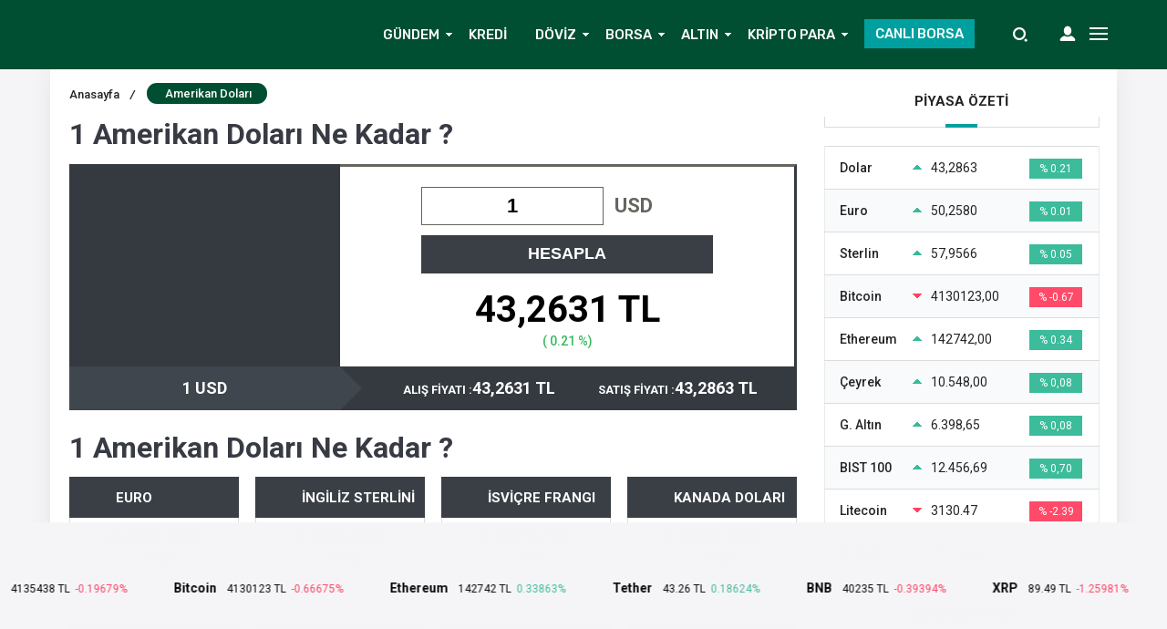

--- FILE ---
content_type: text/html; charset=UTF-8
request_url: https://www.finanspara.com/1-dolar-ne-kadar/
body_size: 24757
content:
<!DOCTYPE html><html lang="tr"><head><meta http-equiv="Content-Type" content="text/html; charset=UTF-8" /><meta name="viewport" content="width=device-width, initial-scale=1, maximum-scale=1, user-scalable=0" />  <script data-no-minify="1" async src="https://www.finanspara.com/wp-content/cache/busting/1/gtm-e00402a48e63bc663a5daaed5448d9f3.js"></script> <script>window.dataLayer = window.dataLayer || [];
  function gtag(){dataLayer.push(arguments);}
  gtag('js', new Date());

  gtag('config', 'UA-167516149-1');</script> <meta name='robots' content='index, follow, max-image-preview:large, max-snippet:-1, max-video-preview:-1' /> <script>function apbct_attach_event_handler__backend(elem, event, callback) {                    if(typeof window.addEventListener === "function") elem.addEventListener(event, callback);                    else                                                elem.attachEvent(event, callback);                }                apbct_attach_event_handler__backend(document, 'DOMContentLoaded', function(){                    if (typeof apbctLocalStorage === "object" && ctPublic.data__key_is_ok) {                        apbctLocalStorage.set('ct_checkjs', 'c63e0aec9e006ec1ad8c6809df606e612ea6be4109785bbe1324d024a9b77cfb', true );                    } else {                        console.log('APBCT ERROR: apbctLocalStorage object is not loaded.');                    }                  });</script> <title>1 Amerikan Doları Ne Kadar ? - Finanspara</title><meta name="description" content="Finanspara ekonomi haberleri ve para dünyası adına tüm herşey" /><link rel="canonical" href="https://www.finanspara.com/doviz-hesapla-ajax/" /><meta property="og:locale" content="tr_TR" /><meta property="og:type" content="article" /><meta property="og:title" content="Döviz Hesapla Ajax | Finanspara" /><meta property="og:description" content="Finanspara ekonomi haberleri ve para dünyası adına tüm herşey" /><meta property="og:url" content="https://www.finanspara.com/doviz-hesapla-ajax/" /><meta property="og:site_name" content="Finanspara" /><meta property="article:publisher" content="https://www.facebook.com/finansparam" /><meta name="twitter:card" content="summary_large_image" /><meta name="twitter:site" content="@Finansparacom" /> <script type="application/ld+json" class="yoast-schema-graph">{"@context":"https://schema.org","@graph":[{"@type":"WebPage","@id":"https://www.finanspara.com/doviz-hesapla-ajax/","url":"https://www.finanspara.com/doviz-hesapla-ajax/","name":"Döviz Hesapla Ajax | Finanspara","isPartOf":{"@id":"https://www.finanspara.com/#website"},"datePublished":"2020-03-17T13:33:20+00:00","dateModified":"2020-03-17T13:33:20+00:00","description":"Finanspara ekonomi haberleri ve para dünyası adına tüm herşey","breadcrumb":{"@id":"https://www.finanspara.com/doviz-hesapla-ajax/#breadcrumb"},"inLanguage":"tr","potentialAction":[{"@type":"ReadAction","target":["https://www.finanspara.com/doviz-hesapla-ajax/"]}]},{"@type":"BreadcrumbList","@id":"https://www.finanspara.com/doviz-hesapla-ajax/#breadcrumb","itemListElement":[{"@type":"ListItem","position":1,"name":"Ana Sayfa","item":"https://www.finanspara.com/"},{"@type":"ListItem","position":2,"name":"Döviz Hesapla Ajax"}]},{"@type":"WebSite","@id":"https://www.finanspara.com/#website","url":"https://www.finanspara.com/","name":"Finanspara","description":"Ekonomi Haberleri Borsa Kripto ve Para Dünyası","publisher":{"@id":"https://www.finanspara.com/#organization"},"potentialAction":[{"@type":"SearchAction","target":{"@type":"EntryPoint","urlTemplate":"https://www.finanspara.com/?s={search_term_string}"},"query-input":"required name=search_term_string"}],"inLanguage":"tr"},{"@type":"Organization","@id":"https://www.finanspara.com/#organization","name":"Finanspara","url":"https://www.finanspara.com/","logo":{"@type":"ImageObject","inLanguage":"tr","@id":"https://www.finanspara.com/#/schema/logo/image/","url":"https://img.finanspara.com/uploads/2018/10/finanspara_logo.png","contentUrl":"https://img.finanspara.com/uploads/2018/10/finanspara_logo.png","width":341,"height":93,"caption":"Finanspara"},"image":{"@id":"https://www.finanspara.com/#/schema/logo/image/"},"sameAs":["https://www.youtube.com/channel/UCrrCHs4JbQNGbc_oZVraZsg","https://www.facebook.com/finansparam","https://twitter.com/Finansparacom"]}]}</script> <link rel='dns-prefetch' href='//www.googletagmanager.com' /><link rel='dns-prefetch' href='//pagead2.googlesyndication.com' /><style type="text/css">img.wp-smiley,img.emoji{display:inline!important;border:none!important;box-shadow:none!important;height:1em!important;width:1em!important;margin:0 0.07em!important;vertical-align:-0.1em!important;background:none!important;padding:0!important}</style><link rel='stylesheet' id='wp-block-library-css' href='https://www.finanspara.com/wp-includes/css/dist/block-library/style.min.css' type='text/css' media='all' /><link rel='stylesheet' id='classic-theme-styles-css' href='https://www.finanspara.com/wp-content/cache/busting/1/wp-includes/css/classic-themes.min-1.css' type='text/css' media='all' /><style id='global-styles-inline-css' type='text/css'>body{--wp--preset--color--black:#000;--wp--preset--color--cyan-bluish-gray:#abb8c3;--wp--preset--color--white:#fff;--wp--preset--color--pale-pink:#f78da7;--wp--preset--color--vivid-red:#cf2e2e;--wp--preset--color--luminous-vivid-orange:#ff6900;--wp--preset--color--luminous-vivid-amber:#fcb900;--wp--preset--color--light-green-cyan:#7bdcb5;--wp--preset--color--vivid-green-cyan:#00d084;--wp--preset--color--pale-cyan-blue:#8ed1fc;--wp--preset--color--vivid-cyan-blue:#0693e3;--wp--preset--color--vivid-purple:#9b51e0;--wp--preset--gradient--vivid-cyan-blue-to-vivid-purple:linear-gradient(135deg,rgba(6,147,227,1) 0%,rgb(155,81,224) 100%);--wp--preset--gradient--light-green-cyan-to-vivid-green-cyan:linear-gradient(135deg,rgb(122,220,180) 0%,rgb(0,208,130) 100%);--wp--preset--gradient--luminous-vivid-amber-to-luminous-vivid-orange:linear-gradient(135deg,rgba(252,185,0,1) 0%,rgba(255,105,0,1) 100%);--wp--preset--gradient--luminous-vivid-orange-to-vivid-red:linear-gradient(135deg,rgba(255,105,0,1) 0%,rgb(207,46,46) 100%);--wp--preset--gradient--very-light-gray-to-cyan-bluish-gray:linear-gradient(135deg,rgb(238,238,238) 0%,rgb(169,184,195) 100%);--wp--preset--gradient--cool-to-warm-spectrum:linear-gradient(135deg,rgb(74,234,220) 0%,rgb(151,120,209) 20%,rgb(207,42,186) 40%,rgb(238,44,130) 60%,rgb(251,105,98) 80%,rgb(254,248,76) 100%);--wp--preset--gradient--blush-light-purple:linear-gradient(135deg,rgb(255,206,236) 0%,rgb(152,150,240) 100%);--wp--preset--gradient--blush-bordeaux:linear-gradient(135deg,rgb(254,205,165) 0%,rgb(254,45,45) 50%,rgb(107,0,62) 100%);--wp--preset--gradient--luminous-dusk:linear-gradient(135deg,rgb(255,203,112) 0%,rgb(199,81,192) 50%,rgb(65,88,208) 100%);--wp--preset--gradient--pale-ocean:linear-gradient(135deg,rgb(255,245,203) 0%,rgb(182,227,212) 50%,rgb(51,167,181) 100%);--wp--preset--gradient--electric-grass:linear-gradient(135deg,rgb(202,248,128) 0%,rgb(113,206,126) 100%);--wp--preset--gradient--midnight:linear-gradient(135deg,rgb(2,3,129) 0%,rgb(40,116,252) 100%);--wp--preset--duotone--dark-grayscale:url('#wp-duotone-dark-grayscale');--wp--preset--duotone--grayscale:url('#wp-duotone-grayscale');--wp--preset--duotone--purple-yellow:url('#wp-duotone-purple-yellow');--wp--preset--duotone--blue-red:url('#wp-duotone-blue-red');--wp--preset--duotone--midnight:url('#wp-duotone-midnight');--wp--preset--duotone--magenta-yellow:url('#wp-duotone-magenta-yellow');--wp--preset--duotone--purple-green:url('#wp-duotone-purple-green');--wp--preset--duotone--blue-orange:url('#wp-duotone-blue-orange');--wp--preset--font-size--small:13px;--wp--preset--font-size--medium:20px;--wp--preset--font-size--large:36px;--wp--preset--font-size--x-large:42px;--wp--preset--spacing--20:.44rem;--wp--preset--spacing--30:.67rem;--wp--preset--spacing--40:1rem;--wp--preset--spacing--50:1.5rem;--wp--preset--spacing--60:2.25rem;--wp--preset--spacing--70:3.38rem;--wp--preset--spacing--80:5.06rem}:where(.is-layout-flex){gap:.5em}body .is-layout-flow>.alignleft{float:left;margin-inline-start:0;margin-inline-end:2em}body .is-layout-flow>.alignright{float:right;margin-inline-start:2em;margin-inline-end:0}body .is-layout-flow>.aligncenter{margin-left:auto!important;margin-right:auto!important}body .is-layout-constrained>.alignleft{float:left;margin-inline-start:0;margin-inline-end:2em}body .is-layout-constrained>.alignright{float:right;margin-inline-start:2em;margin-inline-end:0}body .is-layout-constrained>.aligncenter{margin-left:auto!important;margin-right:auto!important}body .is-layout-constrained>:where(:not(.alignleft):not(.alignright):not(.alignfull)){max-width:var(--wp--style--global--content-size);margin-left:auto!important;margin-right:auto!important}body .is-layout-constrained>.alignwide{max-width:var(--wp--style--global--wide-size)}body .is-layout-flex{display:flex}body .is-layout-flex{flex-wrap:wrap;align-items:center}body .is-layout-flex>*{margin:0}:where(.wp-block-columns.is-layout-flex){gap:2em}.has-black-color{color:var(--wp--preset--color--black)!important}.has-cyan-bluish-gray-color{color:var(--wp--preset--color--cyan-bluish-gray)!important}.has-white-color{color:var(--wp--preset--color--white)!important}.has-pale-pink-color{color:var(--wp--preset--color--pale-pink)!important}.has-vivid-red-color{color:var(--wp--preset--color--vivid-red)!important}.has-luminous-vivid-orange-color{color:var(--wp--preset--color--luminous-vivid-orange)!important}.has-luminous-vivid-amber-color{color:var(--wp--preset--color--luminous-vivid-amber)!important}.has-light-green-cyan-color{color:var(--wp--preset--color--light-green-cyan)!important}.has-vivid-green-cyan-color{color:var(--wp--preset--color--vivid-green-cyan)!important}.has-pale-cyan-blue-color{color:var(--wp--preset--color--pale-cyan-blue)!important}.has-vivid-cyan-blue-color{color:var(--wp--preset--color--vivid-cyan-blue)!important}.has-vivid-purple-color{color:var(--wp--preset--color--vivid-purple)!important}.has-black-background-color{background-color:var(--wp--preset--color--black)!important}.has-cyan-bluish-gray-background-color{background-color:var(--wp--preset--color--cyan-bluish-gray)!important}.has-white-background-color{background-color:var(--wp--preset--color--white)!important}.has-pale-pink-background-color{background-color:var(--wp--preset--color--pale-pink)!important}.has-vivid-red-background-color{background-color:var(--wp--preset--color--vivid-red)!important}.has-luminous-vivid-orange-background-color{background-color:var(--wp--preset--color--luminous-vivid-orange)!important}.has-luminous-vivid-amber-background-color{background-color:var(--wp--preset--color--luminous-vivid-amber)!important}.has-light-green-cyan-background-color{background-color:var(--wp--preset--color--light-green-cyan)!important}.has-vivid-green-cyan-background-color{background-color:var(--wp--preset--color--vivid-green-cyan)!important}.has-pale-cyan-blue-background-color{background-color:var(--wp--preset--color--pale-cyan-blue)!important}.has-vivid-cyan-blue-background-color{background-color:var(--wp--preset--color--vivid-cyan-blue)!important}.has-vivid-purple-background-color{background-color:var(--wp--preset--color--vivid-purple)!important}.has-black-border-color{border-color:var(--wp--preset--color--black)!important}.has-cyan-bluish-gray-border-color{border-color:var(--wp--preset--color--cyan-bluish-gray)!important}.has-white-border-color{border-color:var(--wp--preset--color--white)!important}.has-pale-pink-border-color{border-color:var(--wp--preset--color--pale-pink)!important}.has-vivid-red-border-color{border-color:var(--wp--preset--color--vivid-red)!important}.has-luminous-vivid-orange-border-color{border-color:var(--wp--preset--color--luminous-vivid-orange)!important}.has-luminous-vivid-amber-border-color{border-color:var(--wp--preset--color--luminous-vivid-amber)!important}.has-light-green-cyan-border-color{border-color:var(--wp--preset--color--light-green-cyan)!important}.has-vivid-green-cyan-border-color{border-color:var(--wp--preset--color--vivid-green-cyan)!important}.has-pale-cyan-blue-border-color{border-color:var(--wp--preset--color--pale-cyan-blue)!important}.has-vivid-cyan-blue-border-color{border-color:var(--wp--preset--color--vivid-cyan-blue)!important}.has-vivid-purple-border-color{border-color:var(--wp--preset--color--vivid-purple)!important}.has-vivid-cyan-blue-to-vivid-purple-gradient-background{background:var(--wp--preset--gradient--vivid-cyan-blue-to-vivid-purple)!important}.has-light-green-cyan-to-vivid-green-cyan-gradient-background{background:var(--wp--preset--gradient--light-green-cyan-to-vivid-green-cyan)!important}.has-luminous-vivid-amber-to-luminous-vivid-orange-gradient-background{background:var(--wp--preset--gradient--luminous-vivid-amber-to-luminous-vivid-orange)!important}.has-luminous-vivid-orange-to-vivid-red-gradient-background{background:var(--wp--preset--gradient--luminous-vivid-orange-to-vivid-red)!important}.has-very-light-gray-to-cyan-bluish-gray-gradient-background{background:var(--wp--preset--gradient--very-light-gray-to-cyan-bluish-gray)!important}.has-cool-to-warm-spectrum-gradient-background{background:var(--wp--preset--gradient--cool-to-warm-spectrum)!important}.has-blush-light-purple-gradient-background{background:var(--wp--preset--gradient--blush-light-purple)!important}.has-blush-bordeaux-gradient-background{background:var(--wp--preset--gradient--blush-bordeaux)!important}.has-luminous-dusk-gradient-background{background:var(--wp--preset--gradient--luminous-dusk)!important}.has-pale-ocean-gradient-background{background:var(--wp--preset--gradient--pale-ocean)!important}.has-electric-grass-gradient-background{background:var(--wp--preset--gradient--electric-grass)!important}.has-midnight-gradient-background{background:var(--wp--preset--gradient--midnight)!important}.has-small-font-size{font-size:var(--wp--preset--font-size--small)!important}.has-medium-font-size{font-size:var(--wp--preset--font-size--medium)!important}.has-large-font-size{font-size:var(--wp--preset--font-size--large)!important}.has-x-large-font-size{font-size:var(--wp--preset--font-size--x-large)!important}.wp-block-navigation a:where(:not(.wp-element-button)){color:inherit}:where(.wp-block-columns.is-layout-flex){gap:2em}.wp-block-pullquote{font-size:1.5em;line-height:1.6}</style><link rel='stylesheet' id='ct_public_css-css' href='https://www.finanspara.com/wp-content/cache/busting/1/wp-content/plugins/cleantalk-spam-protect/css/cleantalk-public.min-5.189.1.css' type='text/css' media='all' /><link rel='stylesheet' id='toc-screen-css' href='https://www.finanspara.com/wp-content/cache/busting/1/wp-content/plugins/table-of-contents-plus/screen.min-2106.css' type='text/css' media='all' /> <script type='text/javascript' src='https://www.finanspara.com/wp-content/cache/busting/1/wp-includes/js/jquery/jquery.min-3.6.1.js' id='jquery-core-js'></script> <script type='text/javascript' src='https://www.finanspara.com/wp-content/cache/busting/1/wp-includes/js/jquery/jquery-migrate.min-3.3.2.js' id='jquery-migrate-js'></script> <script type='text/javascript' src='https://www.finanspara.com/wp-content/themes/birfinans/js/jquery.validate.js' id='validate-script-js'></script> <script type='text/javascript' id='ajax-auth-script-js-extra'>/* <![CDATA[ */ var ajax_auth_object = {"ajaxurl":"https:\/\/www.finanspara.com\/wp-admin\/admin-ajax.php","redirecturl":"https:\/\/www.finanspara.com","loadingmessage":"Bilgiler g\u00f6nderiliyor, l\u00fctfen bekleyin..."}; /* ]]> */</script> <script type='text/javascript' src='https://www.finanspara.com/wp-content/themes/birfinans/js/ajax-auth-script.js' id='ajax-auth-script-js'></script> <script type='text/javascript' id='ct_public_functions-js-extra'>/* <![CDATA[ */ var ctPublicFunctions = {"_ajax_nonce":"14ad7e31dc","_rest_nonce":"f71ffb5893","_ajax_url":"\/wp-admin\/admin-ajax.php","_rest_url":"https:\/\/www.finanspara.com\/wp-json\/","data__cookies_type":"native","data__ajax_type":"rest","text__wait_for_decoding":"Decoding the contact data, let us a few seconds to finish. Anti-Spam by CleanTalk.","cookiePrefix":""};
var ctPublic = {"settings__forms__check_internal":"0","settings__forms__check_external":"0","blog_home":"https:\/\/www.finanspara.com\/","pixel__setting":"3","pixel__enabled":"1","pixel__url":"https:\/\/moderate8.cleantalk.org\/pixel\/7817f0a807423aa7e7442c463916a46f.gif","data__email_check_before_post":"1","data__cookies_type":"native","data__key_is_ok":"1","data__visible_fields_required":"1","data__to_local_storage":[]}; /* ]]> */</script> <script type='text/javascript' data-pagespeed-no-defer src='https://www.finanspara.com/wp-content/cache/busting/1/wp-content/plugins/cleantalk-spam-protect/js/apbct-public-bundle.min-5.189.1.js' id='ct_public_functions-js'></script> 
 <script type='text/javascript' src='https://www.googletagmanager.com/gtag/js?id=GT-TQVK836' id='google_gtagjs-js' async></script> <script type='text/javascript' id='google_gtagjs-js-after'>window.dataLayer = window.dataLayer || [];function gtag(){dataLayer.push(arguments);}
gtag("set","linker",{"domains":["www.finanspara.com"]});
gtag("js", new Date());
gtag("set", "developer_id.dZTNiMT", true);
gtag("config", "GT-TQVK836");</script> <link rel="https://api.w.org/" href="https://www.finanspara.com/wp-json/" /><link rel="alternate" type="application/json" href="https://www.finanspara.com/wp-json/wp/v2/pages/678" /><link rel="EditURI" type="application/rsd+xml" title="RSD" href="https://www.finanspara.com/xmlrpc.php?rsd" /><link rel="wlwmanifest" type="application/wlwmanifest+xml" href="https://www.finanspara.com/wp-includes/wlwmanifest.xml" /><meta name="generator" content="WordPress 6.1.9" /><link rel='shortlink' href='https://www.finanspara.com/?p=678' /><meta name="generator" content="Site Kit by Google 1.170.0" /><script data-snippet_id="snip-global-carousel-products" type="application/ld+json">{"itemListElement":{"position":"1","url":"https:\/\/www.finanspara.com\/doviz-hesapla-ajax\/","@context":"http:\/\/schema.org","@type":"ListItem"},"@context":"http:\/\/schema.org","@type":"ItemList"}</script><script data-snippet_id="snip-global-breadcrumbs-pages" type="application/ld+json">{"itemListElement":{"name":"D\u00f6viz Hesapla Ajax","position":"1","item":"https:\/\/www.finanspara.com\/doviz-hesapla-ajax\/","@context":"http:\/\/schema.org","@type":"ListItem"},"@context":"http:\/\/schema.org","@type":"BreadcrumbList"}</script><script data-snippet_id="snip-global-organization" type="application/ld+json">{"url":"https:\/\/www.finanspara.com","name":"Finanspara","logo":{"url":"https:\/\/www.finanspara.com\/wp-content\/uploads\/2015\/06\/favicon.png","width":"32","@context":"http:\/\/schema.org","@type":"ImageObject"},"@context":"http:\/\/schema.org","@type":"Organization"}</script><script data-snippet_id="snip-global-article" type="application/ld+json">{"dateModified":"2020-03-17T16:33:20+03:00","mainEntityOfPage":"https:\/\/www.finanspara.com\/doviz-hesapla-ajax\/","description":"Finanspara ekonomi haberleri ve para d\u00fcnyas\u0131 ad\u0131na t\u00fcm her\u015fey","datePublished":"2020-03-17T16:33:20+03:00","headline":"iphone  Ne Kadar ? - Finanspara","image":["https:\/\/www.finanspara.com\/wp-content\/uploads\/2015\/06\/favicon.png"],"publisher":{"url":"https:\/\/www.finanspara.com","name":"Finanspara","logo":{"url":"https:\/\/www.finanspara.com\/wp-content\/uploads\/2015\/06\/favicon.png","width":"32","@context":"http:\/\/schema.org","@type":"ImageObject"},"@context":"http:\/\/schema.org","@type":"Organization"},"author":{"url":"https:\/\/www.finanspara.com\/author\/temakurulum1\/","name":"iphone  Ne Kadar ? - Finanspara","@context":"http:\/\/schema.org","@type":"Person"},"@context":"http:\/\/schema.org","@type":"Article"}</script><script>var $ = jQuery;</script> <meta name="google-adsense-platform-account" content="ca-host-pub-2644536267352236"><meta name="google-adsense-platform-domain" content="sitekit.withgoogle.com"> <script async="async" src="https://pagead2.googlesyndication.com/pagead/js/adsbygoogle.js?client=ca-pub-5367998839088859&amp;host=ca-host-pub-2644536267352236" crossorigin="anonymous" type="text/javascript"></script> <link rel="icon" href="https://www.finanspara.com/wp-content/uploads/2015/06/favicon.png" sizes="32x32" /><link rel="icon" href="https://www.finanspara.com/wp-content/uploads/2015/06/favicon.png" sizes="192x192" /><link rel="apple-touch-icon" href="https://www.finanspara.com/wp-content/uploads/2015/06/favicon.png" /><meta name="msapplication-TileImage" content="https://www.finanspara.com/wp-content/uploads/2015/06/favicon.png" /> <noscript><style id="rocket-lazyload-nojs-css">.rll-youtube-player,[data-lazy-src]{display:none!important}</style></noscript><link rel="stylesheet" type="text/css" href="https://www.finanspara.com/wp-content/themes/birfinans/css/style.css" media="all" /><link rel="stylesheet" type="text/css" href="https://www.finanspara.com/wp-content/themes/birfinans/css/media.css" media="all" /><link rel="stylesheet" type="text/css" href="https://www.finanspara.com/wp-content/themes/birfinans/vendors/owl-carousel/owl.carousel.min.css" /> <script src="https://code.jquery.com/jquery-3.1.1.min.js"></script> <script src="https://www.finanspara.com/wp-content/themes/birfinans/js/highcharts.js"></script> <link rel="stylesheet" type="text/css" href="https://www.finanspara.com/wp-content/themes/birfinans/vendors/scrollbar/jquery.mCustomScrollbar.min.css" /><link rel="Shortcut Icon" href="" type="image/x-icon"><style>.currencyBar{background:#014f32!important;background:-moz-linear-gradient(left,#014f32 0%,#014f32 100%)!important;background:-webkit-linear-gradient(left,#014f32 0%,#014f32 100%)!important;background:linear-gradient(to right,#014f32 0%,#014f32 100%)!important;filter:progid:DXImageTransform.Microsoft.gradient(startColorstr='#014f32',endColorstr='#014f32',GradientType=1)!important;border-bottom:1px solid#014f32}.blackShape{background-color:#014f32;background:#014f32;background:-moz-linear-gradient(left,#014f32 0%,#014f32 100%);background:-webkit-linear-gradient(left,#014f32 0%,#014f32 100%);background:linear-gradient(to right,#014f32 0%,#014f32 100%);filter:progid:DXImageTransform.Microsoft.gradient(startColorstr='#014f32',endColorstr='#014f32',GradientType=1)}header{background-color:#014f32;background:#014f32;background:-moz-linear-gradient(left,#014f32 0%,#014f32 100%);background:-webkit-linear-gradient(left,#014f32 0%,#014f32 100%);background:linear-gradient(to right,#014f32 0%,#014f32 100%);filter:progid:DXImageTransform.Microsoft.gradient(startColorstr='#014f32',endColorstr='#014f32',GradientType=1)}section.content .sidebar .widget .popularNews .item .title .info .cat a:hover{color:#00a0a0;transform:300ms}section.content .sidebar .widget .mostComment .item .info .cat a:hover{color:#00a0a0;transform:300ms}header .mainBar .nav ul li a{color:#fafafa}header .mainBar .nav ul li:hover a{color:#fdb918}header .mainBar .nav ul li.menu-item-has-children:hover:after{color:#fdb918}header .mainBar .nav ul>li>ul>li:hover:before{background:#fdb918}header .mainBar .nav ul>li>ul{background:#014f32}.canli-borsa{background:#00a0a0}.canli-borsa:hover{background:#f9b404}.creditCalculatorHead ul li.active{background:#00a0a0;border-right:0}.creditCalculatorBox .form-group-half .form-control:focus,.creditCalculatorBox .calculatorSelect:focus{background:#00a0a026;border-color:#00a0a0}.creditCalculatorHead{border-bottom:2px solid#00a0a0}.creditCalculatorHead ul li.active:before{background:#00a0a0}.creditCalculatorHead ul li.active:after{background:#00a0a0}.creditCalculator .calculatorBtn{background:#00a0a0}.creditCalculatorBox .calculatorBtn:hover{background:#376ee2}.vertSlider .vertSlides .owl-dots .owl-dot.active{background:#00a0a0;border-top:1px solid#00a0a0;border-right:1px solid#00a0a0;border-left:1px solid#00a0a0}.vertSlider .vertSlides .owl-dots:after{background:#00a0a0}.currencyShowcase.half .currencyTable.kriptolar tr.head select{background:url(https://www.finanspara.com/wp-content/themes/birfinans/img/icons/selectBigArrow.png) no-repeat calc(100% - 10px) 8px #b0b0b0}.currencyShowcase.half .currencyTable.kriptolar tr.head select{border-color:#b0b0b0}section.content .widebar .widget .lastNewsHead:before{background:#00a0a0}section.content .widebar .widget .categoryTab .tabHead ul li.active span:after{background:#00a0a0}section.content .sidebar .widget .sidebarHead:before{background:#00a0a0}.content_widget .sidebarHead:before{background:#00a0a0}.dovizCeviriciSid .head:before{background:#00a0a0}.dovizCeviriciSid .formCheck .radioLabel input:checked~.radioMark{background-color:#00a0a0;border-color:#00a0a0}section.content .widebar .widget .lastNews .item .content-summary .categories a{background:#00a0a0}section.content .widebar .widget .lastNews .item .content-summary .categories a:before{background:#00a0a0}section.content .widebar .widget .lastNews .item .content-summary .categories a:hover{background:#00a0a0}footer.footer .contentFooter .footerTitle{color:#00a0a0}footer.footer .contentFooter .footerMenu ul li a{color:#fff}footer.footer .contentFooter .footerMenu ul li a:hover{color:#fff}footer.footer .footerTop{background:#014f32}footer.footer{background:#1a202e}footer.footer .footerBottom{background:#014f32}footer.footer .footerBottom .footerSocial li a i{background-color:#9ea2a5}footer.footer .footerBottom .footerSocial li a:hover i{background-color:#00a0a0;transition:300ms}section.content .widebar .widget .lastNews .item .content-summary .title a:hover{color:#fab915}section.content .widebar .widget .categoryTab .catTabContent .item .title a:hover{color:#fab915}section.content .sidebar .widget .popularNews .item .title>a:hover{color:#fab915}section.content .sidebar .widget .mostComment .item .title>a:hover{color:#fab915}.breadcrumb ul li.post{background-color:#014f32}.breadcrumb ul li a:hover{color:#fab915;transition:300ms}.singleWrapper .singleContent .mainContent .main ul.buttons li.favorite{background-color:#ef291f}.singleWrapper .singleContent .mainContent .main ul.buttons li.favorite:hover{background:#e6271d}.postInner .relatedPost .text .eT{background:#f9b832}.postInner ol li:before{background:#f9b832}.tags a:hover{background-color:#f9b832}.singleHead.v2{border-bottom:1px solid#ef291f}.singleHead.v2:before{background:#ef291f}.singleHead.v2:after{background:#ef291f}.singleHead.v2 span{border-bottom:3px solid#ef291f}.commentWhite .commentForm ul li.one .submit{background-color:#ef291f}.commentListing .comment .right ul li .left span.commentAuthor{color:#ef291f}.commentWhite .commentForm ul li.one .submit:hover{background:#ef291f}.main-slider .owl-dots .owl-dot.active{background:#00a0a0}section.content .widebar .widget .borsaTimerTabHead ul li.active span:after{background:#fab915}.popularCalculationTitle{border-bottom:4px solid#fab915}.bankaCalculators .bankCalc .bankFoot a.cont{background:#00a0a0}section.content .widebar .widget .news-slider .news-slider-content .title .bg-pad{background:#00a0a0}section.content .widebar .widget .news-slider .news-slider-content .title .bg-pad a{background:#00a0a0}section.content .widebar .widget .news-slider .owl-thumb-item.active img{border:4px solid#ed4b1a}section.content .widebar .widget .news-slider .owl-nav .owl-next:hover{background:#ed4b1a}section.content .widebar .widget .news-slider .news-slider-content .cat{background:#ed4b1a}section.content .widebar .widget .news-slider .owl-nav .owl-prev:hover{background:#ed4b1a}.homeIconMenu ul li:hover{background:#ed4b1a}.main-slider .owl-nav .owl-next:hover{background:#ed4b1a!important}.main-slider .owl-nav .owl-prev:hover{background:#ed4b1a!important}.daily-news ul li .content .title a:hover{color:#fab915}.headline-news-big .content .title .bg-pad{background:#161d2c}.headline-news-smalls .content .title .bg-pad{background:#161d2c}.headline-news-big .content .cat{background:#ed4c1a}.headline-news-smalls .content .cat{background:#ed4c1a}.singleWrapper .singleContent .mainContent .main .author span a:hover{color:#fab915}.loadMoreButton span{background:#00a0a0}.loadMoreButton_1 span{background:#00a0a0}header .mainBar .nav ul>li>ul>li>a:hover{color:#fafafa}.currency-hide header{top:0}.currency-hide .site-wrapper{top:76px!important}.sc-options-user{background:#00a0a080}header{position:absolute!important}.currencyBar{position:absolute!important}.search-form input{background:#014f32}</style><link href="https://fonts.googleapis.com/css?family=Roboto:400,500,700,700i|Rubik:400,500&amp;subset=latin-ext" rel="stylesheet"></head><body data-rsssl=1 class="page-template page-template-doviz-hesapla-ajax page-template-doviz-hesapla-ajax-php page page-id-678"><div class="mobile-menu"><div class="menu-close"><i class="close-btn"></i>Menüyü Kapat</div><ul><li><a href=""><img src="data:image/svg+xml,%3Csvg%20xmlns='http://www.w3.org/2000/svg'%20viewBox='0%200%2020%2020'%3E%3C/svg%3E" width="20px" height="20px" data-lazy-src="https://www.finanspara.com/wp-content/themes/birfinans/img/svg/mobilemenu/responsive-5.svg" /><noscript><img src="https://www.finanspara.com/wp-content/themes/birfinans/img/svg/mobilemenu/responsive-5.svg" width="20px" height="20px" /></noscript>Anasayfa</a></li><li><a href="/birfinans/canli-borsa/"><img src="data:image/svg+xml,%3Csvg%20xmlns='http://www.w3.org/2000/svg'%20viewBox='0%200%2020%2020'%3E%3C/svg%3E" width="20px" height="20px" data-lazy-src="https://www.finanspara.com/wp-content/themes/birfinans/img/svg/mobilemenu/responsive-11.svg" /><noscript><img src="https://www.finanspara.com/wp-content/themes/birfinans/img/svg/mobilemenu/responsive-11.svg" width="20px" height="20px" /></noscript>Canlı Borsa</a></li><li><a href="/birfinans/borsa/"><img src="data:image/svg+xml,%3Csvg%20xmlns='http://www.w3.org/2000/svg'%20viewBox='0%200%2020%2020'%3E%3C/svg%3E" width="20px" height="20px" data-lazy-src="https://www.finanspara.com/wp-content/themes/birfinans/img/svg/mobilemenu/responsive-8.svg" /><noscript><img src="https://www.finanspara.com/wp-content/themes/birfinans/img/svg/mobilemenu/responsive-8.svg" width="20px" height="20px" /></noscript>Borsa</a></li><li><a href="/birfinans/doviz-kurlari/"><img src="data:image/svg+xml,%3Csvg%20xmlns='http://www.w3.org/2000/svg'%20viewBox='0%200%2020%2020'%3E%3C/svg%3E" width="20px" height="20px" data-lazy-src="https://www.finanspara.com/wp-content/themes/birfinans/img/svg/mobilemenu/responsive-12.svg" /><noscript><img src="https://www.finanspara.com/wp-content/themes/birfinans/img/svg/mobilemenu/responsive-12.svg" width="20px" height="20px" /></noscript>Döviz Kurları</a></li><li><a href="/birfinans/altin-fiyatlari/"><img src="data:image/svg+xml,%3Csvg%20xmlns='http://www.w3.org/2000/svg'%20viewBox='0%200%2020%2020'%3E%3C/svg%3E" width="20px" height="20px" data-lazy-src="https://www.finanspara.com/wp-content/themes/birfinans/img/svg/mobilemenu/responsive-9.svg" /><noscript><img src="https://www.finanspara.com/wp-content/themes/birfinans/img/svg/mobilemenu/responsive-9.svg" width="20px" height="20px" /></noscript>Altın</a></li><li><a href="/birfinans/tum-hisseler/"><img src="data:image/svg+xml,%3Csvg%20xmlns='http://www.w3.org/2000/svg'%20viewBox='0%200%2020%2020'%3E%3C/svg%3E" width="20px" height="20px" data-lazy-src="https://www.finanspara.com/wp-content/themes/birfinans/img/svg/mobilemenu/responsive-6.svg" /><noscript><img src="https://www.finanspara.com/wp-content/themes/birfinans/img/svg/mobilemenu/responsive-6.svg" width="20px" height="20px" /></noscript>Hisse Senetleri</a></li><li><a href="/birfinans/tum-endeksler/"><img src="data:image/svg+xml,%3Csvg%20xmlns='http://www.w3.org/2000/svg'%20viewBox='0%200%2020%2020'%3E%3C/svg%3E" width="20px" height="20px" data-lazy-src="https://www.finanspara.com/wp-content/themes/birfinans/img/svg/mobilemenu/responsive-1.svg" /><noscript><img src="https://www.finanspara.com/wp-content/themes/birfinans/img/svg/mobilemenu/responsive-1.svg" width="20px" height="20px" /></noscript>Endeksler</a></li><li><a href="/birfinans/kriptoparalar/"><img src="data:image/svg+xml,%3Csvg%20xmlns='http://www.w3.org/2000/svg'%20viewBox='0%200%2020%2020'%3E%3C/svg%3E" width="20px" height="20px" data-lazy-src="https://www.finanspara.com/wp-content/themes/birfinans/img/svg/mobilemenu/responsive-14.svg" /><noscript><img src="https://www.finanspara.com/wp-content/themes/birfinans/img/svg/mobilemenu/responsive-14.svg" width="20px" height="20px" /></noscript>Kripto Paralar</a></li><li><a href="/birfinans/doviz-hesapla/"><img src="data:image/svg+xml,%3Csvg%20xmlns='http://www.w3.org/2000/svg'%20viewBox='0%200%2020%2020'%3E%3C/svg%3E" width="20px" height="20px" data-lazy-src="https://www.finanspara.com/wp-content/themes/birfinans/img/svg/mobilemenu/responsive-13.svg" /><noscript><img src="https://www.finanspara.com/wp-content/themes/birfinans/img/svg/mobilemenu/responsive-13.svg" width="20px" height="20px" /></noscript>Döviz Hesaplama</a></li><li><a href="/birfinans/doviz-cevirici/"><img src="data:image/svg+xml,%3Csvg%20xmlns='http://www.w3.org/2000/svg'%20viewBox='0%200%2020%2020'%3E%3C/svg%3E" width="20px" height="20px" data-lazy-src="https://www.finanspara.com/wp-content/themes/birfinans/img/svg/mobilemenu/responsive-4.svg" /><noscript><img src="https://www.finanspara.com/wp-content/themes/birfinans/img/svg/mobilemenu/responsive-4.svg" width="20px" height="20px" /></noscript>Döviz Çevirici</a></li><li><a href=""><img src="data:image/svg+xml,%3Csvg%20xmlns='http://www.w3.org/2000/svg'%20viewBox='0%200%2020%2020'%3E%3C/svg%3E" width="20px" height="20px" data-lazy-src="https://www.finanspara.com/wp-content/themes/birfinans/img/svg/mobilemenu/responsive-15.svg" /><noscript><img src="https://www.finanspara.com/wp-content/themes/birfinans/img/svg/mobilemenu/responsive-15.svg" width="20px" height="20px" /></noscript>Kredi Arama</a></li></div><div id="site"><div class="overlay"></div><div class="blackShape"></div><div class="currencyBar"><div class="container"><ul><li><div class="currencyName"> YARIM ALTIN</div><div class="currencyValue base_">21.097,00</div><div class="currencyRate">% 0,08 <i class="increase"></i></div></li><li><div class="currencyName">AMERIKAN DOLARI</div><div class="currencyValue base_USD">43,2863</div><div class="currencyRate">% 0,21 <i class="increase"></i></div></li><li><div class="currencyName">€ EURO</div><div class="currencyValue base_EUR">50,2580</div><div class="currencyRate">% 0,01 <i class="increase"></i></div></li><li><div class="currencyName">£ POUND</div><div class="currencyValue base_GBP">57,9566</div><div class="currencyRate">% 0,05 <i class="increase"></i></div></li><li><div class="currencyName">¥ YUAN</div><div class="currencyValue base_CNY">6,2155</div><div class="currencyRate">% 0,20 <i class="increase"></i></div></li><li><div class="currencyName">РУБ RUBLE</div><div class="currencyValue base_RUB">0,5537</div><div class="currencyRate">% 0,23 <i class="increase"></i></div></li><li><div class="currencyName">BITCOIN/TL</div><div class="currencyValue base_bitcoin">4130123,205</div><div class="currencyRate">% -0,67 <i class="decrease"></i></div></li><li><div class="currencyName">BIST 100</div><div class="currencyValue base_">12.456,69</div><div class="currencyRate">% 0,70 <i class="increase"></i></div></li></ul></div></div><header><div class="mainBar bg"><div class="container"><div class="logo"> <a href="https://www.finanspara.com"> <img src="data:image/svg+xml,%3Csvg%20xmlns='http://www.w3.org/2000/svg'%20viewBox='0%200%200%200'%3E%3C/svg%3E" alt="Finanspara" data-lazy-src="https://www.finanspara.com/wp-content/uploads/2022/11/finanspara-3-9.jpg" /><noscript><img src="https://www.finanspara.com/wp-content/uploads/2022/11/finanspara-3-9.jpg" alt="Finanspara" /></noscript> </a></div><div class="nav"><div class="menu-ust-menu-container"><ul id="menu-ust-menu" class="menu"><li id="menu-item-26529" class="menu-item menu-item-type-taxonomy menu-item-object-category menu-item-has-children menu-item-26529"><a href="https://www.finanspara.com/kategori/gundem/">GÜNDEM</a><ul class="sub-menu"><li id="menu-item-26534" class="menu-item menu-item-type-taxonomy menu-item-object-category menu-item-26534"><a href="https://www.finanspara.com/kategori/kategoriler/arastirma-inceleme/">Araştırma İnceleme</a></li><li id="menu-item-26535" class="menu-item menu-item-type-taxonomy menu-item-object-category menu-item-26535"><a href="https://www.finanspara.com/kategori/hisse-borsa/">Hisse Borsa</a></li><li id="menu-item-26533" class="menu-item menu-item-type-taxonomy menu-item-object-category menu-item-26533"><a href="https://www.finanspara.com/kategori/kripto-para-haberleri/">Kripto Para Haberleri</a></li><li id="menu-item-26532" class="menu-item menu-item-type-taxonomy menu-item-object-category menu-item-26532"><a href="https://www.finanspara.com/kategori/forex/">Forex Haberleri</a></li><li id="menu-item-26531" class="menu-item menu-item-type-taxonomy menu-item-object-category menu-item-26531"><a href="https://www.finanspara.com/kategori/para-piyasa/">Para piyasası</a></li><li id="menu-item-26530" class="menu-item menu-item-type-taxonomy menu-item-object-category menu-item-26530"><a href="https://www.finanspara.com/kategori/ekonomi-haberleri/">Ekonomi Haberleri</a></li></ul></li><li id="menu-item-26470" class="menu-item menu-item-type-custom menu-item-object-custom menu-item-26470"><a href="https://finanspara.com/kredi-2">KREDİ</a></li><li id="menu-item-26441" class="menu-item menu-item-type-custom menu-item-object-custom menu-item-has-children menu-item-26441"><a href="#">DÖVİZ</a><ul class="sub-menu"><li id="menu-item-26497" class="menu-item menu-item-type-post_type menu-item-object-page menu-item-26497"><a href="https://www.finanspara.com/doviz-kurlari/">DÖVİZ KURLARI</a></li><li id="menu-item-26447" class="menu-item menu-item-type-custom menu-item-object-custom menu-item-26447"><a href="/doviz-hesapla/?doviz=usd&#038;miktar=1">DÖVİZ HESAPLA</a></li><li id="menu-item-26496" class="menu-item menu-item-type-post_type menu-item-object-page menu-item-26496"><a href="https://www.finanspara.com/doviz-cevirici/">DÖVİZ ÇEVİRİCİ</a></li><li id="menu-item-26498" class="menu-item menu-item-type-post_type menu-item-object-page menu-item-26498"><a href="https://www.finanspara.com/tum-pariteler/">PARİTELER</a></li><li id="menu-item-26521" class="menu-item menu-item-type-post_type menu-item-object-page menu-item-26521"><a href="https://www.finanspara.com/doviz-arsiv/">DÖVİZ ARŞİV</a></li><li id="menu-item-26520" class="menu-item menu-item-type-post_type menu-item-object-page menu-item-26520"><a href="https://www.finanspara.com/ekonomik-takvim/">EKONOMİK TAKVİM</a></li></ul></li><li id="menu-item-26442" class="menu-item menu-item-type-custom menu-item-object-custom menu-item-has-children menu-item-26442"><a href="#">BORSA</a><ul class="sub-menu"><li id="menu-item-26499" class="menu-item menu-item-type-post_type menu-item-object-page menu-item-26499"><a href="https://www.finanspara.com/borsa-13/">BORSA VERİLERİ</a></li><li id="menu-item-26500" class="menu-item menu-item-type-post_type menu-item-object-page menu-item-26500"><a href="https://www.finanspara.com/tum-endeksler/">TÜM ENDEKSLER</a></li><li id="menu-item-26501" class="menu-item menu-item-type-post_type menu-item-object-page menu-item-26501"><a href="https://www.finanspara.com/tum-hisseler/">TÜM HİSSELER</a></li></ul></li><li id="menu-item-26444" class="menu-item menu-item-type-custom menu-item-object-custom menu-item-has-children menu-item-26444"><a href="#">ALTIN</a><ul class="sub-menu"><li id="menu-item-26502" class="menu-item menu-item-type-post_type menu-item-object-page menu-item-26502"><a href="https://www.finanspara.com/altin-fiyatlari/">ALTINLAR</a></li></ul></li><li id="menu-item-26443" class="menu-item menu-item-type-custom menu-item-object-custom menu-item-has-children menu-item-26443"><a href="#">KRİPTO PARA</a><ul class="sub-menu"><li id="menu-item-26503" class="menu-item menu-item-type-post_type menu-item-object-page menu-item-26503"><a href="https://www.finanspara.com/kriptoparalar/">KRİPTO PARALAR</a></li><li id="menu-item-26453" class="menu-item menu-item-type-custom menu-item-object-custom menu-item-26453"><a href="/coin/?c=ethereum">ÖRNEK KRİPTO PARA DETAY</a></li></ul></li><li id="menu-item-26495" class="canli-borsa menu-item menu-item-type-post_type menu-item-object-page menu-item-26495"><a href="https://www.finanspara.com/canli-borsa/">CANLI BORSA</a></li></ul></div></div><div class="right"> <i class="search"></i><a class="user-link" href="https://www.finanspara.com/giris-kayit-sayfasi/"><i class="user"></i></a> <button type="button" class="toggle-menu"> <i class="mobileMenu"></i> </button></div><div class="search-form"><form role="search" method="get" id="searchform" action="https://www.finanspara.com/"> <span>Aranacak kelimeyi yazın ve <small>enter</small> tuşuna basın...</span> <input type="text" placeholder="" name="s" value=""> <input type="submit" style="display:none;" /></form></div></div></div></header><div class="site-wrapper"><section class="content home"><div class="container-wrap"><div class="widebar floatLeft"><div class="singleWrapper"><div class="breadcrumb"><ul class="block"><li><a href="https://www.finanspara.com">Anasayfa<i>/</i></a></li><li class="post bg"><span>Amerikan Doları</span></li></ul></div><h1 class="postTitle">1 Amerikan Doları Ne Kadar ?</h1><div class="singleContent noPadding block hasImage"><div class="mainContent"><div class="main"><div class="widget"><div class="currencyConverter"><div class="currencyConverterIcon"><img src="data:image/svg+xml,%3Csvg%20xmlns='http://www.w3.org/2000/svg'%20viewBox='0%200%200%200'%3E%3C/svg%3E" alt="" data-lazy-src="https://www.finanspara.com/wp-content/themes/birfinans/img/icons/currencyconverter.png"><noscript><img src="https://www.finanspara.com/wp-content/themes/birfinans/img/icons/currencyconverter.png" alt=""></noscript></div><div class="currencyConverterContent"><form action="https://www.finanspara.com/doviz-hesapla-ajax/" method="get"> <input type="hidden" name="doviz" value="usd" /> <input type="hidden" class="dovizMiktar" name="dovizMiktar" value="43.2631" /> <input type="text" name="miktar" class="doviz-type" onkeyup="dovizHesapla();" value="1"> <label for="">USD</label> <button>HESAPLA</button><div class="currencyConverterResult">43,2631 TL</div><div class="currencyConverterRate" style="color: #32ba5b !important;"><i class="increase"></i>( 0.21 %)</div></form></div><div class="clear"></div><div class="currencyPriceBar"><div class="currencyPriceBarName">1 USD</div><div class="currencyPriceBarBuy"><span>ALIŞ FİYATI :</span>43,2631 TL</div><div class="currencyPriceBarSell"><span> SATIŞ FİYATI :</span>43,2863 TL</div></div></div></div><div class="widget noMargin"><h1 class="postTitle noMarginTop">1 Amerikan Doları Ne Kadar ?</h1><div class="clear"></div><div class="currencyBoxes"><div class="currencyBox"><div class="title"><img src="data:image/svg+xml,%3Csvg%20xmlns='http://www.w3.org/2000/svg'%20viewBox='0%200%2024%2016'%3E%3C/svg%3E" width="24" height="16" alt="" data-lazy-src="https://www.finanspara.com/wp-content/themes/birfinans/img/flag/eur.png"><noscript><img src="https://www.finanspara.com/wp-content/themes/birfinans/img/flag/eur.png" width="24" height="16" alt=""></noscript> <span>EURO</span></div><div class="content"><div class="tlValue">0.8558 EUR</div><div class="unitValue">1 USD</div><div class="rate inc"><i class="increase"></i>( 0.01 %)</div></div></div><div class="currencyBox"><div class="title"><img src="data:image/svg+xml,%3Csvg%20xmlns='http://www.w3.org/2000/svg'%20viewBox='0%200%2024%2016'%3E%3C/svg%3E" width="24" height="16" alt="" data-lazy-src="https://www.finanspara.com/wp-content/themes/birfinans/img/flag/gbp.png"><noscript><img src="https://www.finanspara.com/wp-content/themes/birfinans/img/flag/gbp.png" width="24" height="16" alt=""></noscript> <span>İNGİLİZ STERLİNİ</span></div><div class="content"><div class="tlValue">0.7423 GBP</div><div class="unitValue">1 USD</div><div class="rate inc"><i class="increase"></i>( 0.05 %)</div></div></div><div class="currencyBox"><div class="title"><img src="data:image/svg+xml,%3Csvg%20xmlns='http://www.w3.org/2000/svg'%20viewBox='0%200%2024%2016'%3E%3C/svg%3E" width="24" height="16" alt="" data-lazy-src="https://www.finanspara.com/wp-content/themes/birfinans/img/flag/chf.png"><noscript><img src="https://www.finanspara.com/wp-content/themes/birfinans/img/flag/chf.png" width="24" height="16" alt=""></noscript> <span>İSVİÇRE FRANGI</span></div><div class="content"><div class="tlValue">0.7977 CHF</div><div class="unitValue">1 USD</div><div class="rate inc"><i class="increase"></i>( 0.36 %)</div></div></div><div class="currencyBox"><div class="title"><img src="data:image/svg+xml,%3Csvg%20xmlns='http://www.w3.org/2000/svg'%20viewBox='0%200%2024%2016'%3E%3C/svg%3E" width="24" height="16" alt="" data-lazy-src="https://www.finanspara.com/wp-content/themes/birfinans/img/flag/cad.png"><noscript><img src="https://www.finanspara.com/wp-content/themes/birfinans/img/flag/cad.png" width="24" height="16" alt=""></noscript> <span>KANADA DOLARI</span></div><div class="content"><div class="tlValue">1.3804 CAD</div><div class="unitValue">1 USD</div><div class="rate inc"><i class="increase"></i>( 0.3 %)</div></div></div><div class="currencyBox"><div class="title"><img src="data:image/svg+xml,%3Csvg%20xmlns='http://www.w3.org/2000/svg'%20viewBox='0%200%2024%2016'%3E%3C/svg%3E" width="24" height="16" alt="" data-lazy-src="https://www.finanspara.com/wp-content/themes/birfinans/img/flag/cny.png"><noscript><img src="https://www.finanspara.com/wp-content/themes/birfinans/img/flag/cny.png" width="24" height="16" alt=""></noscript> <span>ÇİN YUANI</span></div><div class="content"><div class="tlValue">6.9229 CNY</div><div class="unitValue">1 USD</div><div class="rate inc"><i class="increase"></i>( 0.2 %)</div></div></div><div class="currencyBox"><div class="title"><img src="data:image/svg+xml,%3Csvg%20xmlns='http://www.w3.org/2000/svg'%20viewBox='0%200%2024%2016'%3E%3C/svg%3E" width="24" height="16" alt="" data-lazy-src="https://www.finanspara.com/wp-content/themes/birfinans/img/flag/aud.png"><noscript><img src="https://www.finanspara.com/wp-content/themes/birfinans/img/flag/aud.png" width="24" height="16" alt=""></noscript> <span>AVUSTRALYA D.</span></div><div class="content"><div class="tlValue">1.4826 AUD</div><div class="unitValue">1 USD</div><div class="rate inc"><i class="increase"></i>( 0.33 %)</div></div></div><div class="currencyBox"><div class="title"><img src="data:image/svg+xml,%3Csvg%20xmlns='http://www.w3.org/2000/svg'%20viewBox='0%200%2024%2016'%3E%3C/svg%3E" width="24" height="16" alt="" data-lazy-src="https://www.finanspara.com/wp-content/themes/birfinans/img/flag/rub.png"><noscript><img src="https://www.finanspara.com/wp-content/themes/birfinans/img/flag/rub.png" width="24" height="16" alt=""></noscript> <span>RUS RUBLESİ</span></div><div class="content"><div class="tlValue">77.8844 RUB</div><div class="unitValue">1 USD</div><div class="rate inc"><i class="increase"></i>( 0.23 %)</div></div></div><div class="currencyBox"><div class="title"><img src="data:image/svg+xml,%3Csvg%20xmlns='http://www.w3.org/2000/svg'%20viewBox='0%200%2024%2016'%3E%3C/svg%3E" width="24" height="16" alt="" data-lazy-src="https://www.finanspara.com/wp-content/themes/birfinans/img/flag/sek.png"><noscript><img src="https://www.finanspara.com/wp-content/themes/birfinans/img/flag/sek.png" width="24" height="16" alt=""></noscript> <span>İSVEÇ KRONU</span></div><div class="content"><div class="tlValue">9.1626 SEK</div><div class="unitValue">1 USD</div><div class="rate inc"><i class="increase"></i>( 0.33 %)</div></div></div></div></div><div class="widget noMargin"><div class="shortcutConverter"> <a href="https://www.finanspara.com/1-dolar-ne-kadar">Amerikan Doları Kaç TL</a> <a href="https://www.finanspara.com/5-dolar-ne-kadar">5 Amerikan Doları Kaç TL</a> <a href="https://www.finanspara.com/10-dolar-ne-kadar">10 Amerikan Doları Kaç TL</a> <a href="https://www.finanspara.com/20-dolar-ne-kadar">20 Amerikan Doları Kaç TL</a> <a href="https://www.finanspara.com/50-dolar-ne-kadar">50 Amerikan Doları Kaç TL</a> <a href="https://www.finanspara.com/100-dolar-ne-kadar">100 Amerikan Doları Kaç TL</a> <a href="https://www.finanspara.com/500-dolar-ne-kadar">500 Amerikan Doları Kaç TL</a> <a href="https://www.finanspara.com/1000-dolar-ne-kadar">1000 Amerikan Doları Kaç TL</a> <a href="https://www.finanspara.com/5000-dolar-ne-kadar">5000 Amerikan Doları Kaç TL</a></div></div></div></div></div></div></div><div class="sidebar floatRight"><div class="widget"><div class="sidebarHead">PİYASA ÖZETİ</div><table class="currencyTable" style="border-top: 0;width: 302px;margin-top: 20px;border-top: 1px solid #dcdcdc;"><tbody><tr><td><b style="color: #242424 !important;font-weight:500;">Dolar</b></td><td style="font-weight: normal;"><i class="increase"></i> 43,2863</td><td style="font-weight: normal;"><span class="increase subtract">%  0.21</span></td></tr><tr><td><b style="color: #242424 !important;font-weight:500;">Euro</b></td><td style="font-weight: normal;"><i class="increase"></i> 50,2580</td><td style="font-weight: normal;"><span class="increase subtract">%  0.01</span></td></tr><tr><td><b style="color: #242424 !important;font-weight:500;">Sterlin</b></td><td style="font-weight: normal;"><i class="increase"></i> 57,9566</td><td style="font-weight: normal;"><span class="increase subtract">%  0.05</span></td></tr><tr><td><b style="color: #242424 !important;font-weight:500;">Bitcoin</b></td><td style="font-weight: normal;"><i class="decrease"></i> 4130123,00</td><td style="font-weight: normal;"><span class="decrease subtract">% -0.67</span></td></tr><tr><td><b style="color: #242424 !important;font-weight:500;">Ethereum</b></td><td style="font-weight: normal;"><i class="increase"></i> 142742,00</td><td style="font-weight: normal;"><span class="increase subtract">% 0.34</span></td></tr><tr><td><b style="color: #242424 !important;font-weight:500;">Çeyrek</b></td><td style="font-weight: normal;"><i class="increase"></i> 10.548,00</td><td style="font-weight: normal;"><span class="increase subtract">% 0,08</span></td></tr><tr><td><b style="color: #242424 !important;font-weight:500;">G. Altın</b></td><td style="font-weight: normal;"><i class="increase"></i> 6.398,65</td><td style="font-weight: normal;"><span class="increase subtract">% 0,08</span></td></tr><tr><td><b style="color: #242424 !important;font-weight:500;">BIST 100</b></td><td style="font-weight: normal;"><i class="increase"></i> 12.456,69</td><td style="font-weight: normal;"><span class="increase subtract">% 0,70</span></td></tr><tr><td><b style="color: #242424 !important;font-weight:500;">Litecoin</b></td><td style="font-weight: normal;"><i class="decrease"></i> 3130.47</td><td style="font-weight: normal;"><span class="decrease subtract">% -2.39</span></td></tr><tr><td><b style="color: #242424 !important;font-weight:500;">B. Cash</b></td><td style="font-weight: normal;"><i class="decrease"></i> 25720,00</td><td style="font-weight: normal;"><span class="decrease subtract">% -0.63</span></td></tr></tbody></table></div><div class="widget"><div class="dovizCeviriciSid"><div class="head"><i></i>ALTIN ÇEVİRİCİ</div><label class="miktar"> <span>Miktar</span> <input type="text" class="altin_exchange exhange_altin_func" placeholder="100" /> </label><label class="yarim paraBirimi" style="width: 100%;"> <span>Kaynak Birimi</span> <select class="exhange_altin_func para_birimi_a"><option value="gram_altin"> ALTIN (TL/GR)</option><option value="_ayar_bilezik"> 22 Ayar Bilezik</option><option value="ons_altin_usd"> Altın (ONS)</option><option value="altin_kg"> Altın ($/kg)</option><option value="altin_euro_kg"> Altın (Euro/kg)</option><option value="cumhuriyet_altini"> Cumhuriyet Altını</option><option value="yarim_altin"> Yarım Altın</option><option value="ceyrek_altin"> Çeyrek Altın</option><option value="reeџat_altd_nd"> Reşat Altını</option><option value="kulplu_reeџat_altd_nd"> Kulplu Reşat Altını</option><option value="_ayar_altin_tl_gr"> 22 Ayar Altın TL/Gr</option><option value="_ayar_altin_tl_gr"> 18 Ayar Altın TL/Gr</option><option value="_ayar_altin_tl_gr"> 14 Ayar Altın TL/Gr</option><option value="ziynet_altin"> Kapalicarsi Ziynet 2.5</option><option value="kapald_g_areџd_beeџli_altd_n"> Kapalı Çarşı Beşli Altın</option><option value="ata_altin"> Ata Altın</option><option value="tam_altin"> Tam Altın</option><option value="k__l__e_altin"> K&#252;l&#231;e Altın ($)</option><option value="has_altin"> Has Altın</option> </select> </label><span class="resultAltin">0,00</span></div></div><div class="widget"><div class="dovizCeviriciSid"><div class="head"><i></i>KRİPTOPARA ÇEVİRİCİ</div><label class="miktar"> <span>Miktar</span> <input type="text" class="kripto_exchange exchange_kripto_func" placeholder="100" /> </label><label class="yarim paraBirimi" style="width: 100%;"> <span>Kaynak Birimi</span> <select class="exchange_kripto_func para_birimi_k"><option value="btc">BTC</option><option value="eth">ETH</option><option value="usdt">USDT</option><option value="bnb">BNB</option><option value="xrp">XRP</option><option value="sol">SOL</option><option value="steth">STETH</option><option value="trx">TRX</option><option value="doge">DOGE</option><option value="figr_heloc">FIGR_HELOC</option><option value="ada">ADA</option><option value="wsteth">WSTETH</option><option value="xmr">XMR</option><option value="wbt">WBT</option><option value="wbeth">WBETH</option><option value="wbtc">WBTC</option><option value="bch">BCH</option><option value="weeth">WEETH</option><option value="link">LINK</option><option value="bsc-usd">BSC-USD</option><option value="leo">LEO</option><option value="weth">WETH</option><option value="xlm">XLM</option><option value="cbbtc">CBBTC</option><option value="sui">SUI</option><option value="zec">ZEC</option><option value="usde">USDE</option><option value="avax">AVAX</option><option value="hype">HYPE</option><option value="ltc">LTC</option><option value="hbar">HBAR</option><option value="cc">CC</option><option value="shib">SHIB</option><option value="wlfi">WLFI</option><option value="susds">SUSDS</option><option value="ton">TON</option><option value="cro">CRO</option><option value="susde">SUSDE</option><option value="dot">DOT</option><option value="usd1">USD1</option><option value="uni">UNI</option><option value="rain">RAIN</option><option value="mnt">MNT</option><option value="m">M</option><option value="tao">TAO</option><option value="bgb">BGB</option><option value="aave">AAVE</option><option value="pepe">PEPE</option><option value="icp">ICP</option><option value="okb">OKB</option><option value="xaut">XAUT</option><option value="near">NEAR</option><option value="usdf">USDF</option><option value="jitosol">JITOSOL</option><option value="etc">ETC</option><option value="ena">ENA</option><option value="paxg">PAXG</option><option value="pi">PI</option><option value="aster">ASTER</option><option value="pump">PUMP</option><option value="jlp">JLP</option><option value="htx">HTX</option><option value="bnsol">BNSOL</option><option value="pol">POL</option><option value="wld">WLD</option><option value="kcs">KCS</option><option value="usyc">USYC</option><option value="hash">HASH</option><option value="sky">SKY</option><option value="wbnb">WBNB</option><option value="syrupusdc">SYRUPUSDC</option><option value="reth">RETH</option><option value="apt">APT</option><option value="bfusd">BFUSD</option><option value="kas">KAS</option><option value="rseth">RSETH</option><option value="atom">ATOM</option><option value="ondo">ONDO</option><option value="gt">GT</option><option value="arb">ARB</option><option value="algo">ALGO</option><option value="render">RENDER</option><option value="fil">FIL</option><option value="dash">DASH</option><option value="qnt">QNT</option><option value="trump">TRUMP</option><option value="night">NIGHT</option><option value="lbtc">LBTC</option><option value="fbtc">FBTC</option> </select> </label><span class="resultKripto">0,00</span></div></div></div></div></section><div class="clear"></div></div> <script>function dovizHesapla() {
      var kurValue = $(".dovizMiktar").val();

      var miktar = $(".doviz-type").val();

      var newValue = (kurValue*miktar).toFixed(4);
      if(isNaN(newValue)) {
        newValue = "0,0000";
      }

      newValue = newValue.replace(".",",");


      $(".currencyConverterResult").html(newValue+" TL");
    }</script> <footer class="footer "><div class="footerTop"><div class="container"><div class="tie-col-md-3 normal-side"><div id="author-bio-widget-2" class="container-wrapper widget aboutme-widget"><div class="about-author about-content-wrapper"><div><a href="https://finanspara.com"><img src="data:image/svg+xml,%3Csvg%20xmlns='http://www.w3.org/2000/svg'%20viewBox='0%200%20341%2093'%3E%3C/svg%3E" alt="Finanspara, Ekonomi Haberleri, Borsa, Kripto Haberleri" width="341" height="93" data-lazy-src="https://www.finanspara.com/wp-content/uploads/2018/10/finanspara_logo.png" /><noscript><img src="https://www.finanspara.com/wp-content/uploads/2018/10/finanspara_logo.png" alt="Finanspara, Ekonomi Haberleri, Borsa, Kripto Haberleri" width="341" height="93" /></noscript></a></div><div style="text-align: left;">Finanspara ait isim, marka ve logolar Finanspara'nın tescilli markası olup izinsiz kullanılamaz. Kullananlar hakkında 556 Sayılı Markaların Korunması Hakkında K.H.K'ye göre yasal işlem yapılacaktır. Marka No : 2015 85257 Korunma Tarihi : 15.07.2016“Finanspara.com internet sitesinde yayınlanan yazı, haber ve fotoğrafların her türlü telif hakkı Finanspara.com aittir. İzin alınmadan, kaynak gösterilerek dahi alıntı edilemez.”</div><div style="text-align: left;"></div><div class="clearfix" style="text-align: left;"><strong>YASAL UYARI VE ÇEKİNCE BİLDİRİMİ</strong></div></div></div></div><div class="tie-col-md-3 normal-side"><div id="text-8" class="container-wrapper widget widget_text"><div class="textwidget"><p style="text-align: left;">Finanspara internet sitesinde yayımlanan haberler, hisse değerlendirmeleri genel bilgilendirme amaçlı olup Burada yer alan yatırım bilgi, yorum ve tavsiyeleri yatırım danışmanlığı kapsamında değildir. Yatırım danışmanlığı hizmeti, kişilerin risk ve getiri tercihleri dikkate alınarak kişiye özel sunulmaktadır. Burada yer alan ve hiçbir şekilde yönlendirici nitelikte olmayan içerik, yorum ve tavsiyeler ise genel niteliktedir. Bu tavsiyeler mali durumunuz ile risk ve getiri tercihlerinize uygun olmayabilir. Bu nedenle, sadece burada yer alan bilgilere dayanılarak yatırım kararı verilmesi beklentilerinize uygun sonuçlar doğurmayabilir.</p><p style="text-align: left;">Finanspara’da yer alan hisse seneti fiyatları gecikmeli olup, burada yer alan fiyatlara göre işlem yapılmamalıdır. Eşanlı veriler için BİST veri paketleri satın alınmalıdır. Finanspara internet sitesi üzerinde yer alan gecikmeli olarak yayımlanan fiyatların doğruluğunu garanti etmez.</p><p style="text-align: left;">BIST isim ve logosu ‘Koruma Marka Belgesi’ altında korunmakta olup izinsiz kullanılamaz, iktibas edilemez, değiştirilemez. BIST ismi altında açıklanan tüm bilgilerin telif hakları tamamen BIST’e ait olup, tekrar yayımlanamaz.</p></div></div></div></div></div><div class="container"><div class="contentFooter"><div class="footerMenu"><div class="footerTitle" >ALTIN</div><div class="menu-altin-container"><ul id="menu-altin" class="menu"><li id="menu-item-26512" class="menu-item menu-item-type-post_type menu-item-object-page menu-item-26512"><a href="https://www.finanspara.com/altin-fiyatlari/">Altınlar</a></li><li id="menu-item-26458" class="menu-item menu-item-type-custom menu-item-object-custom menu-item-26458"><a href="/altin/?a=sgld-gram-altin">Gram altın</a></li><li id="menu-item-26459" class="menu-item menu-item-type-custom menu-item-object-custom menu-item-26459"><a href="/altin/?a=sgceyrek-ceyrek-altin">Çeyrek Altın</a></li><li id="menu-item-26460" class="menu-item menu-item-type-custom menu-item-object-custom menu-item-26460"><a href="/altin/?a=scum-cumhuriyet-altini">Cumhuriyet Altını</a></li></ul></div></div><div class="footerMenu"><div class="footerTitle" >BORSA</div><div class="menu-borsa-container"><ul id="menu-borsa" class="menu"><li id="menu-item-26509" class="menu-item menu-item-type-post_type menu-item-object-page menu-item-26509"><a href="https://www.finanspara.com/borsa-13/">Borsa Verileri</a></li><li id="menu-item-26508" class="menu-item menu-item-type-post_type menu-item-object-page menu-item-26508"><a href="https://www.finanspara.com/canli-borsa/">Canlı Borsa</a></li><li id="menu-item-26510" class="menu-item menu-item-type-post_type menu-item-object-page menu-item-26510"><a href="https://www.finanspara.com/tum-endeksler/">Tüm Endeksler</a></li><li id="menu-item-26511" class="menu-item menu-item-type-post_type menu-item-object-page menu-item-26511"><a href="https://www.finanspara.com/tum-hisseler/">Tüm Hisseler</a></li></ul></div></div><div class="footerMenu"><div class="footerTitle" >ENDEKS</div><div class="menu-endeks-container"><ul id="menu-endeks" class="menu"><li id="menu-item-26514" class="menu-item menu-item-type-post_type menu-item-object-page menu-item-26514"><a href="https://www.finanspara.com/tum-endeksler/">Tüm Endeksler</a></li><li id="menu-item-26467" class="menu-item menu-item-type-custom menu-item-object-custom menu-item-26467"><a href="/endeks/?e=xu100-bist-100">Bist 100</a></li><li id="menu-item-26468" class="menu-item menu-item-type-custom menu-item-object-custom menu-item-26468"><a href="/endeks/?e=xu050-bist-50">Bist 50</a></li><li id="menu-item-26469" class="menu-item menu-item-type-custom menu-item-object-custom menu-item-26469"><a href="/endeks/?e=xu030-bist-30">Bist 30</a></li></ul></div></div><div class="footerMenu"><div class="footerTitle" >HİSSE</div><div class="menu-hisse-container"><ul id="menu-hisse" class="menu"><li id="menu-item-26513" class="menu-item menu-item-type-post_type menu-item-object-page menu-item-26513"><a href="https://www.finanspara.com/tum-hisseler/">Tüm Hisseler</a></li><li id="menu-item-26464" class="menu-item menu-item-type-custom menu-item-object-custom menu-item-26464"><a href="/hisse/?h=halkb-t-halk-bankasi">Hisse Detay</a></li><li id="menu-item-26465" class="menu-item menu-item-type-custom menu-item-object-custom menu-item-26465"><a href="/hisse/?h=garan-garanti-bankasi">Garanti Bankası</a></li><li id="menu-item-26466" class="menu-item menu-item-type-custom menu-item-object-custom menu-item-26466"><a href="/hisse/?h=thyao-turk-hava-yollari">Türk Hava Y.</a></li></ul></div></div><div class="footerMenu"><div class="footerTitle" >DÖVİZ</div><div class="menu-doviz-container"><ul id="menu-doviz" class="menu"><li id="menu-item-26507" class="menu-item menu-item-type-post_type menu-item-object-page menu-item-26507"><a href="https://www.finanspara.com/doviz-kurlari/">Döviz Kurları</a></li><li id="menu-item-26457" class="menu-item menu-item-type-custom menu-item-object-custom menu-item-26457"><a href="/doviz-hesapla/?doviz=usd&#038;miktar=1">Döviz Hesapla</a></li><li id="menu-item-26456" class="menu-item menu-item-type-custom menu-item-object-custom menu-item-26456"><a href="/doviz/?c=usd">Döviz Detay</a></li><li id="menu-item-26506" class="menu-item menu-item-type-post_type menu-item-object-page menu-item-26506"><a href="https://www.finanspara.com/doviz-cevirici/">Döviz Çevirici</a></li></ul></div></div><div class="footerMenu"><div class="footerTitle" >KRİPTOPARA</div><div class="menu-kriptopara-container"><ul id="menu-kriptopara" class="menu"><li id="menu-item-26472" class="menu-item menu-item-type-post_type menu-item-object-page menu-item-26472"><a href="https://www.finanspara.com/kriptoparalar/">Kripto Paralar</a></li><li id="menu-item-26461" class="menu-item menu-item-type-custom menu-item-object-custom menu-item-26461"><a href="/coin/?c=bitcoin">Bitcoin</a></li><li id="menu-item-26462" class="menu-item menu-item-type-custom menu-item-object-custom menu-item-26462"><a href="/coin/?c=ethereum">Ethereum</a></li><li id="menu-item-26463" class="menu-item menu-item-type-custom menu-item-object-custom menu-item-26463"><a href="/coin/?c=xrp">XRP</a></li></ul></div></div><div class="footerMenu"><div class="footerTitle" >HIZLI MENÜ</div><div class="menu-hizli-menu-3-container"><ul id="menu-hizli-menu-3" class="menu"><li id="menu-item-26515" class="menu-item menu-item-type-post_type menu-item-object-page menu-item-26515"><a href="https://www.finanspara.com/giris-kayit-sayfasi/">Üye Girişi</a></li><li id="menu-item-26517" class="menu-item menu-item-type-post_type menu-item-object-page menu-item-26517"><a href="https://www.finanspara.com/giris-kayit-sayfasi/">Üye Kaydı</a></li><li id="menu-item-26518" class="menu-item menu-item-type-post_type menu-item-object-page menu-item-26518"><a href="https://www.finanspara.com/giris-kayit-sayfasi/">Şifremi U.</a></li><li id="menu-item-26516" class="menu-item menu-item-type-post_type menu-item-object-page menu-item-26516"><a href="https://www.finanspara.com/iletisim-2/">İletişim</a></li></ul></div></div></div></div><div class="clear"></div><div class="footerBottom  kayanAcik"><div class="container"><div class="copyright">Finanspara.com (2006-2022)</div><ul class="footerSocial"><li><a href="https://facebook.com/" target="_blank" rel="nofollow"><i class="facebook"></i></a></li><li><a href="https://twitter.com/finansparacom" target="_blank" rel="nofollow"><i class="twitter"></i></a></li><li><a href="https://google.com/" target="_blank" rel="nofollow"><i class="google-plus"></i></a></li><li><a href="https://instagram.com/" target="_blank" rel="nofollow"><i class="instagram"></i></a></li><li><a href="https://pinterest.com/" target="_blank" rel="nofollow"><i class="pinterest"></i></a></li><li><a href="https://youtube.com/" target="_blank" rel="nofollow"><i class="youtube"></i></a></li><li><a href="https://dribbble.com/" target="_blank" rel="nofollow"><i class="dribbble"></i></a></li><li><a href="" target="_blank" rel="nofollow"><i class="telegram"></i></a></li></ul></div></div></footer></div>  <script src="https://www.finanspara.com/wp-content/themes/birfinans/js/jquery-3.3.1.min.js"></script> <script src="https://www.finanspara.com/wp-content/themes/birfinans/vendors/owl-carousel/owl.carousel.min.js" type="text/javascript"></script> <script src="https://www.finanspara.com/wp-content/themes/birfinans/vendors/owl-carousel/owl.carousel2.thumbs.min.js" type="text/javascript"></script> <script src="https://www.finanspara.com/wp-content/themes/birfinans/vendors/scrollbar/jquery.mCustomScrollbar.js" type="text/javascript"></script> <script type="text/javascript" src="https://www.finanspara.com/wp-content/themes/birfinans/js/theme.js"></script> <script type="text/javascript">$(window).scroll(function(){
    if ($("div").hasClass("site-wrapper") && $(window).scrollTop() > $(".site-wrapper").offset().top - 20) {
        const holderHeight = $('.currencyBar').height() + $('header').height();
        const holderI = holderHeight + 20;
        $(".site-wrapper .lholder").css(
            {
                "position":"fixed",
                "top": holderI + "px"
            }
        );
    }
    else {
        $(".lholder").css(
            {
                "position":"absolute",
                "top":"0px"
            }
        );
    }
    if ($("div").hasClass("lcont") && ($(window).scrollTop() + holderI) > $("footer").offset().top - 100) {
        $(".lholder").hide();
    }
    else {
        $(".lholder").show();
    }
    });
    
    
    function exchange_currency() {
        var buying_currency = {
             usd: 43.2863,
             eur: 50.2580,
             gbp: 57.9566,
             aud: 29.0277,
             cad: 31.1749,
             chf: 53.9513,
             cnh: 6.2157,
             cny: 6.2155,
             rub: 0.5537,
             sek: 4.6980,
             aed: 11.7900,
             bgn: 25.7928,
             byn: 14.8901,
             dkk: 6.7280,
             irr: 0.0000,
             jpy: 0.2738,
             kwd: 140.7250,
             nok: 4.2844,
             pkr: 0.1548,
             qar: 12.2470,
             ron: 9.8825,
             sar: 11.5571,
             tjs: 4.6414,
             xaf: 0.0767,
             zar: 2.6505,
                    }
        var selling_currency = {
             usd: 43.2631,
             eur: 50.2453,
             gbp: 57.9317,
             aud: 29.0038,
             cad: 31.1514,
             chf: 53.9062,
             cnh: 6.2107,
             cny: 6.2113,
             rub: 0.5521,
             sek: 4.6930,
             aed: 11.7769,
             bgn: 25.5875,
             byn: 14.8484,
             dkk: 6.7230,
             irr: 0.0000,
             jpy: 0.2731,
             kwd: 140.2077,
             nok: 4.2794,
             pkr: 0.1535,
             qar: 11.4068,
             ron: 9.8685,
             sar: 11.5244,
             tjs: 4.6380,
             xaf: 0.0766,
             zar: 2.6473,
                    }

        var miktar = parseInt($(".miktar_exchange").val());
        var alis = $(".exchange_alis").prop('checked');
        var satis = $(".exchange_satis").prop('checked');
        var para_birimi = $(".para_birimi").val();
        var cevirilecek_birim = $(".cevirilecek_birim").val();

        if (alis == true) {

            if (para_birimi != 'try' && cevirilecek_birim != 'try') {
                var try_to_new_para_birimi = buying_currency[para_birimi];
                var try_to_new_cevirilecek_birim = buying_currency[cevirilecek_birim];

                var carpilicak_miktar = try_to_new_para_birimi / try_to_new_cevirilecek_birim;

                var price_status = (carpilicak_miktar * miktar).toFixed(2);
                $(".result").html(price_status.replace(".", ","));
            } else if (cevirilecek_birim != 'try' && para_birimi == 'try') {
                var price_status = (miktar / buying_currency[cevirilecek_birim]).toFixed(2);
                $(".result").html(price_status.replace(".", ","));
            } else {
                var price_status = (buying_currency[para_birimi] * miktar).toFixed(2);
                $(".result").html(price_status.replace(".", ","));
            }

            if (isNaN(price_status)) {
                $(".result").html("0,00");
            }

        } else if (satis == true) {
            if (para_birimi != 'try' && cevirilecek_birim != 'try') {
                var try_to_new_para_birimi = selling_currency[para_birimi];
                var try_to_new_cevirilecek_birim = selling_currency[cevirilecek_birim];

                var carpilicak_miktar = try_to_new_para_birimi / try_to_new_cevirilecek_birim;

                var price_status = (carpilicak_miktar * miktar).toFixed(2);
                $(".result").html(price_status.replace(".", ","));
            } else if (cevirilecek_birim != 'try' && para_birimi == 'try') {
                var price_status = (miktar / selling_currency[cevirilecek_birim]).toFixed(2);
                $(".result").html(price_status.replace(".", ","));
            } else {
                var price_status = (selling_currency[para_birimi] * miktar).toFixed(2);
                $(".result").html(price_status.replace(".", ","));
            }

            if (isNaN(price_status)) {
                $(".result").html("0,00");
            }
        }

    }

    $(document).ready(function() {
        $('.miktar_exchange').val('1');
        exchange_currency();

        $('.altin_exchange').val('1');
        exchange_altin();

        $('.kripto_exchange').val('1');
        exchange_kripto();
    });

    $(".exchange_func_trigger").change(function() {
        exchange_currency();
    });

    $(".miktar_exchange").keyup(function() {
        exchange_currency();
    });

    $(".exchange_kripto_func").change(function() {
        exchange_kripto();
    });

    $(".kripto_exchange").keyup(function() {
        exchange_kripto();
    });

    $(".exchange_altin_func").change(function() {
        exchange_altin();
    });

    $(".altin_exchange").keyup(function() {
        exchange_altin();
    });

    $(".exchange_foreks_func").change(function() {
        exchange_foreks();
    });

    $(".foreks_exchange").keyup(function() {
        exchange_foreks();
    });


    function exchange_kripto() {
        var currency = {
             btc: 4130123,
             eth: 142742,
             usdt: 43.26,
             bnb: 40235,
             xrp: 89.49,
             sol: 6155.46,
             steth: 142799,
             trx: 13.46,
             doge: 6.04,
             figr_heloc: 44.57,
             ada: 16.95,
             wsteth: 174789,
             xmr: 29811,
             wbt: 2478.41,
             wbeth: 155337,
             wbtc: 4122878,
             bch: 25720,
             weeth: 155013,
             link: 592.94,
             bsc_usd: 43.25,
             leo: 385.02,
             weth: 142886,
             xlm: 9.86,
             cbbtc: 4132253,
             sui: 76.89,
             zec: 17550.91,
             usde: 43.27,
             avax: 595.66,
             hype: 1067.3,
             ltc: 3130.47,
             hbar: 5.1,
             cc: 5.75,
             shib: 0.0003636,
             wlfi: 7.28,
             susds: 46.81,
             ton: 74.41,
             cro: 4.34,
             susde: 52.58,
             dot: 91.37,
             usd: 43.23,
             uni: 230.29,
             rain: 0.419181,
             mnt: 41.57,
             m: 70.9,
             tao: 12069.74,
             bgb: 162.63,
             aave: 7430.79,
             pepe: 0.00025267,
             icp: 192.41,
             okb: 4957.08,
             xaut: 198790,
             near: 74.47,
             usdf: 43.13,
             jitosol: 7719.17,
             etc: 547.47,
             ena: 9.65,
             paxg: 199472,
             pi: 8.85,
             aster: 31,
             pump: 0.120186,
             jlp: 211.43,
             htx: 7.5695,
             bnsol: 6729.58,
             pol: 6.4,
             wld: 24.26,
             kcs: 497.45,
             usyc: 48.13,
             hash: 1.14,
             sky: 2.6,
             wbnb: 40249,
             syrupusdc: 49.61,
             reth: 164978,
             apt: 77.63,
             bfusd: 43.24,
             kas: 1.96,
             rseth: 151653,
             atom: 107.04,
             ondo: 16.41,
             gt: 448.2,
             arb: 8.99,
             algo: 5.56,
             render: 94.75,
             fil: 66.3,
             dash: 3738.74,
             qnt: 3193.26,
             trump: 231.58,
             night: 2.77,
             lbtc: 4143112,
             fbtc: 4135438,
                    }

        var miktar = parseFloat($(".kripto_exchange").val());
        var para_birimi = $(".para_birimi_k").val();
        var cevirilecek_birim = $(".cevirilecek_birim_k").val();





        var price_status = (currency[para_birimi] * miktar).toFixed(2);
        $(".resultKripto").html(price_status.replace(".", ","));

        if (isNaN(price_status)) {
            $(".resultKripto").html("0,00");
        }


    }

    function exchange_altin() {

        var currency = {
             gram_altin: 6398.65,
             _ayar_bilezik: 5893.62,
             ons_altin_usd: 4598.67,
             altin_kg: 147122.00,
             altin_euro_kg: 170816.00,
             cumhuriyet_altini: 42064.00,
             yarim_altin: 21097.00,
             ceyrek_altin: 10548.00,
             reeџat_altd_nd: 42096.47,
             kulplu_reeџat_altd_nd: 42098.69,
             _ayar_altin_tl_gr: 5886.95,
             _ayar_altin_tl_gr: 4671.02,
             _ayar_altin_tl_gr: 3563.97,
             ziynet_altin: 103469.17,
             kapald_g_areџd_beeџli_altd_n: 209525.07,
             ata_altin: 42681.03,
             tam_altin: 41387.67,
             k__l__e_altin: 149050.00,
             has_altin: 6366.66,
                    }

        var miktar = parseFloat($(".altin_exchange").val());
        var para_birimi = $(".para_birimi_a").val();




        var price_status = (currency[para_birimi] * miktar).toFixed(2);
        $(".resultAltin").html(price_status.replace(".", ","));

        if (isNaN(price_status)) {
            $(".resultAltin").html("0,00");
        }


    }

    function exchange_foreks() {
                var currency = {
             0: 43.26 ,
         1: 1.16 ,
         2: 1.34 ,
         3: 158.22 ,
         4: 0.80 ,
         5: 0.67 ,
         6: 0.58 ,
         7: 95.439 ,
         8: 0.34 ,
         9: 3.297         }

        var miktar = parseFloat($(".foreks_exchange").val());
        var para_birimi = $(".parite_a").val();
        var margin = $(".marjin_a").val();

        var price_status = (((currency[para_birimi] * miktar) * 10000) / margin).toFixed(2);
        $(".resultForeks").html(price_status + " USD");

        if (isNaN(price_status)) {
            $(".resultForeks").html("0,00 USD");
        }
    }


    $(".miktar_exchange").click(function() {
        $(".miktar_exchange").attr("placeholder", "");
    });

    $(".altin_exchange").click(function() {
        $(".altin_exchange").attr("placeholder", "");
    });

    $(".kripto_exchange").click(function() {
        $(".kripto_exchange").attr("placeholder", "");
    });

    $(".foreks_exchange").click(function() {
        $(".foreks_exchange").attr("placeholder", "");
    });</script> <script type="text/javascript">/*
	Vert Slider
*/

    $('.vertSlider .vertSlides').owlCarousel({
        autoplay: true,
        loop: true,
        //autoWidth:true,
        autoplayTimeout: 5000,
        autoplayHoverPause: true,
        smartSpeed: 450,
        lazyLoad: true,
        nav: false,
        items: 1
    });
    /*
    	Headline (DSlider)
    */

    $('section.headline #headlineSlider').owlCarousel({
        autoplay: true,
        loop: true,
        autoWidth: true,
        autoplayTimeout: 5000,
        autoplayHoverPause: true,
        smartSpeed: 450,
        lazyLoad: true,
        nav: true,
    });</script> <script>/*
	Tab (Content Calculator Tab)
*/
    $(document).ready(function() {
        $(".calculatorContent").hide();
        $(".calculatorContent:first").show();
        $(".creditCalculatorHead ul li:first").addClass("active");
        $(".creditCalculatorHead ul li").click(function() {
            $(".creditCalculatorHead ul li").removeClass("active");
            $(this).addClass("active");
            $(".calculatorContent").hide();
            var tab = $(this).index();
            $(".calculatorContent:eq(" + tab + ")").fadeIn();
            return false;
        });
    });

    /*
    	Tab (Content Category Tab)
    */
    $(document).ready(function() {
        $("section.content .widebar .widget .categoryTab .catTabContent").hide();
        $("section.content .widebar .widget .categoryTab .catTabContent:first").show();
        $("section.content .widebar .widget .categoryTab .tabHead ul li:first").addClass("active");
        $("section.content .widebar .widget .categoryTab .tabHead ul li").click(function() {
            $("section.content .widebar .widget .categoryTab .tabHead ul li").removeClass("active");
            $(this).addClass("active");
            $("section.content .widebar .widget .categoryTab .catTabContent").hide();
            var tab = $(this).index();
            $("section.content .widebar .widget .categoryTab .catTabContent:eq(" + tab + ")").fadeIn();
            return false;
        });
    });

    $(document).ready(function() {
        $("section.content .widebar .widget .userPostsTabContent").hide();
        $("section.content .widebar .widget .userPostsTabContent:first").show();
        $("section.content .widebar .widget .userPostsTabHead ul li:first").addClass("active");
        $("section.content .widebar .widget .userPostsTabHead ul li").click(function() {
            $("section.content .widebar .widget .userPostsTabHead ul li").removeClass("active");
            $(this).addClass("active");
            $("section.content .widebar .widget .userPostsTabContent").hide();
            var tab = $(this).index();
            $("section.content .widebar .widget .userPostsTabContent:eq(" + tab + ")").fadeIn();
            return false;
        });
    });


    $(document).ready(function() {
        var currencyName = $('#currencySelect1').find(":selected").text();
        $("#currencySelect1").change(function() {
            var currencyName = $('#currencySelect1').find(":selected").text();
            $("#currencyBox1").attr("placeholder", currencyName)
        });
        $("#currencyBox1").attr("placeholder", currencyName)

        var currencyName2 = $('#currencySelect2').find(":selected").text();
        $("#currencySelect2").change(function() {
            var currencyName2 = $('#currencySelect2').find(":selected").text();
            $("#currencyBox2").attr("placeholder", currencyName2)
        });
        $("#currencyBox2").attr("placeholder", currencyName2)
    })</script> <script>$(document).ready(function() {
        var currencyName = $('#currencySelect1').find(":selected").text();
        $("#currencySelect1").change(function() {
            var currencyName = $('#currencySelect1').find(":selected").text();
            $("#currencyBox1").attr("placeholder", currencyName)
        });
        $("#currencyBox1").attr("placeholder", currencyName)

        var currencyName2 = $('#currencySelect2').find(":selected").text();
        $("#currencySelect2").change(function() {
            var currencyName2 = $('#currencySelect2').find(":selected").text();
            $("#currencyBox2").attr("placeholder", currencyName2)
        });
        $("#currencyBox2").attr("placeholder", currencyName2)
    })

    $(document).ready(function() {
        $(".dropCustomCurrency").click(function(e) {
            e.stopPropagation();
            $(this).next(".changeCurrency").slideToggle();
        })
    })

    $(document).ready(function() {
        $(".changeCurrencySource span").click(function(e) {
            e.stopPropagation();
            $(this).next(".changeCurrency").slideToggle();
        })
        $(document).click(function() {
            $(".changeCurrency").slideUp();
        })
    })
    /*
    	Tab (Borsa Timer Tab 1)
    */
    $(document).ready(function() {
        $("section.content .widebar .widget .categoryTab .borsaTimerTabContent1").hide();
        $("section.content .widebar .widget .categoryTab .borsaTimerTabContent1:first").show();
        $("section.content .widebar .widget .categoryTab .borsaTimerTabHead1 ul li:first").addClass("active");
        $("section.content .widebar .widget .categoryTab .borsaTimerTabHead1 ul li").click(function() {
            $("section.content .widebar .widget .categoryTab .borsaTimerTabHead1 ul li").removeClass("active");
            $(this).addClass("active");
            $("section.content .widebar .widget .categoryTab .borsaTimerTabContent1").hide();
            var tab = $(this).index();
            $("section.content .widebar .widget .categoryTab .borsaTimerTabContent1:eq(" + tab + ")").fadeIn();
            return false;
        });
    });

    /*
    	Tab (Borsa Timer Tab 2)
    */
    $(document).ready(function() {
        $("section.content .widebar .widget .categoryTab .borsaTimerTabContent2").hide();
        $("section.content .widebar .widget .categoryTab .borsaTimerTabContent2:first").show();
        $("section.content .widebar .widget .categoryTab .borsaTimerTabHead2 ul li:first").addClass("active");
        $("section.content .widebar .widget .categoryTab .borsaTimerTabHead2 ul li").click(function() {
            $("section.content .widebar .widget .categoryTab .borsaTimerTabHead2 ul li").removeClass("active");
            $(this).addClass("active");
            $("section.content .widebar .widget .categoryTab .borsaTimerTabContent2").hide();
            var tab = $(this).index();
            $("section.content .widebar .widget .categoryTab .borsaTimerTabContent2:eq(" + tab + ")").fadeIn();
            return false;
        });
    });

    /*
    	Tab (Borsa Timer Tab 2)
    */
    $(document).ready(function() {
        $("section.content .widebar .widget .categoryTab .borsaTimerTabContent3").hide();
        $("section.content .widebar .widget .categoryTab .borsaTimerTabContent3:first").show();
        $("section.content .widebar .widget .categoryTab .borsaTimerTabHead3 ul li:first").addClass("active");
        $("section.content .widebar .widget .categoryTab .borsaTimerTabHead3 ul li").click(function() {
            $("section.content .widebar .widget .categoryTab .borsaTimerTabHead3 ul li").removeClass("active");
            $(this).addClass("active");
            $("section.content .widebar .widget .categoryTab .borsaTimerTabContent3").hide();
            var tab = $(this).index();
            $("section.content .widebar .widget .categoryTab .borsaTimerTabContent3:eq(" + tab + ")").fadeIn();
            return false;
        });
    });



    $(document).ready(function() {
        var currencyName = $('#currencySelect1').find(":selected").text();
        $("#currencySelect1").change(function() {
            var currencyName = $('#currencySelect1').find(":selected").text();
            $("#currencyBox1").attr("placeholder", currencyName)
        });
        $("#currencyBox1").attr("placeholder", currencyName)

        var currencyName2 = $('#currencySelect2').find(":selected").text();
        $("#currencySelect2").change(function() {
            var currencyName2 = $('#currencySelect2').find(":selected").text();
            $("#currencyBox2").attr("placeholder", currencyName2)
        });
        $("#currencyBox2").attr("placeholder", currencyName2)
    })
    /* Main slider */

    $('#main-slider').owlCarousel({
        autoplay: true,
        loop: true,
        autoplayTimeout: 5000,
        autoplayHoverPause: true,
        smartSpeed: 450,
        lazyLoad: true,
        nav: true,
        items: 1
    });
    $(document).ready(function() {
        $('.owl-carousel').owlCarousel({
            autoplay: true,
            loop: true,
            nav: true,
            items: 1,
            thumbs: true,
            thumbImage: true,
            thumbContainerClass: 'owl-thumbs',
            thumbItemClass: 'owl-thumb-item'
        });
    });</script> <script>$(document).ready(function() {

        $(".mobile-sidebar-menu").click(function() {
            $(this).next("ul").slideToggle();
        })


        $(".mobileMenu").click(function(e) {
            e.stopPropagation();
            $("body").toggleClass("menu-visible");
        });
        $(".menu-close").click(function() {
            $("body").toggleClass("menu-visible");
        });
        $("html").click(function() {
            if ($("body").hasClass("menu-visible")) {
                $("body").removeClass("menu-visible");
            } else {

            }
        });
        $(".mobile-menu").click(function(e) {
            e.stopPropagation();
        })
    })</script> <script>$(document).ready(function() {

        $(document).on('click', '.categoryLoadMore', function() {

            var that1 = $(this);
            var page1 = $(this).data('page');
            var newPage1 = page1 + 1;
            var ajaxurl1 = that1.data('url');
            var prev1 = that1.data('prev');
            var cat1 = $(this).data('category');

            if (typeof prev1 === 'undefined') {
                prev1 = 0;
            }

            that1.find('span').html("Yükleniyor");

            $.ajax({

                url: ajaxurl1,
                type: 'post',
                data: {

                    page: page1,
                    prev: prev1,
                    cat: cat1,
                    action: 'sunset_load_moreNews'

                },
                error: function(response) {
                    console.log(response);
                },
                success: function(response) {

                    if (response == 0) {

                        that1.find('span').html("Maalesef Başka İçerik Bulunamadı :(");

                    } else {

                        setTimeout(function() {

                            if (prev1 == 1) {
                                $('.lastNews').prepend(response);
                                newPage1 = page1 - 1;
                            } else {
                                $('.lastNews').append(response);
                            }

                            if (newPage1 == 1) {

                                that1.slideUp(320);

                            } else {

                                that1.data('page', newPage1);

                                that1.find('span').html("Daha Fazla İçerik Yükle");

                            }

                            revealPosts();

                        }, 1000);

                    }


                }

            });

        });

    });</script> <script>$(document).ready(function() {

        $(document).on('click', '.homeLoadMore', function() {

            var that1 = $(this);
            var page1 = $(this).data('page');
            var newPage1 = page1 + 1;
            var ajaxurl1 = that1.data('url');
            var prev1 = that1.data('prev');
            var cat1 = $(this).data('category');
            var count1 = $(this).data('count');

            if (typeof prev1 === 'undefined') {
                prev1 = 0;
            }

            that1.find('span').html("Yükleniyor");

            $.ajax({

                url: ajaxurl1,
                type: 'post',
                data: {

                    page: page1,
                    prev: prev1,
                    cat: cat1,
                    count: count1,
                    action: 'sunset_load_moreNews'

                },
                error: function(response) {
                    console.log(response);
                },
                success: function(response) {

                    if (response == 0) {

                        that1.find('span').html("Maalesef Başka İçerik Bulunamadı :(");

                    } else {

                        setTimeout(function() {

                            if (prev1 == 1) {
                                $('.lastNews').prepend(response);
                                newPage1 = page1 - 1;
                            } else {
                                $('.lastNews').append(response);
                            }

                            if (newPage1 == 1) {

                                that1.slideUp(320);

                            } else {

                                that1.data('page', newPage1);

                                that1.find('span').html("Daha Fazla İçerik Yükle");

                            }

                            revealPosts();

                        }, 1000);

                    }


                }

            });

        });

    });</script> <script>document.addEventListener('DOMContentLoaded', function () {
                        setTimeout(function(){
                            if( document.querySelectorAll('[name^=ct_checkjs]').length > 0 ) {
                                apbct_public_sendREST(
                                    'js_keys__get',
                                    { callback: apbct_js_keys__set_input_value }
                                )
                            }
                        },0)					    
                    })</script><script type='text/javascript' id='toc-front-js-extra'>/* <![CDATA[ */ var tocplus = {"smooth_scroll":"1","visibility_show":"G\u00f6ster","visibility_hide":"Gizle","width":"Auto"}; /* ]]> */</script> <script type='text/javascript' src='https://www.finanspara.com/wp-content/cache/busting/1/wp-content/plugins/table-of-contents-plus/front.min-2106.js' id='toc-front-js'></script> <script>window.lazyLoadOptions={elements_selector:"img[data-lazy-src],.rocket-lazyload",data_src:"lazy-src",data_srcset:"lazy-srcset",data_sizes:"lazy-sizes",class_loading:"lazyloading",class_loaded:"lazyloaded",threshold:300,callback_loaded:function(element){if(element.tagName==="IFRAME"&&element.dataset.rocketLazyload=="fitvidscompatible"){if(element.classList.contains("lazyloaded")){if(typeof window.jQuery!="undefined"){if(jQuery.fn.fitVids){jQuery(element).parent().fitVids()}}}}}};window.addEventListener('LazyLoad::Initialized',function(e){var lazyLoadInstance=e.detail.instance;if(window.MutationObserver){var observer=new MutationObserver(function(mutations){var image_count=0;var iframe_count=0;var rocketlazy_count=0;mutations.forEach(function(mutation){for(i=0;i<mutation.addedNodes.length;i++){if(typeof mutation.addedNodes[i].getElementsByTagName!=='function'){return}
if(typeof mutation.addedNodes[i].getElementsByClassName!=='function'){return}
images=mutation.addedNodes[i].getElementsByTagName('img');is_image=mutation.addedNodes[i].tagName=="IMG";iframes=mutation.addedNodes[i].getElementsByTagName('iframe');is_iframe=mutation.addedNodes[i].tagName=="IFRAME";rocket_lazy=mutation.addedNodes[i].getElementsByClassName('rocket-lazyload');image_count+=images.length;iframe_count+=iframes.length;rocketlazy_count+=rocket_lazy.length;if(is_image){image_count+=1}
if(is_iframe){iframe_count+=1}}});if(image_count>0||iframe_count>0||rocketlazy_count>0){lazyLoadInstance.update()}});var b=document.getElementsByTagName("body")[0];var config={childList:!0,subtree:!0};observer.observe(b,config)}},!1)</script><script data-no-minify="1" async src="https://www.finanspara.com/wp-content/plugins/wp-rocket/assets/js/lazyload/11.0.6/lazyload.min.js"></script> <div style="display:none" class="ccpw-container ccpw-ticker-cont ccpw-footer-ticker-fixedbar"><div class="tickercontainer" style="height: auto; overflow: hidden;"><ul data-tickerspeed="130000" id="ccpw-ticker-widget"><li id=""><div class="coin-container"> <span class="ccpw_icon"><img src="data:image/svg+xml,%3Csvg%20xmlns='http://www.w3.org/2000/svg'%20viewBox='0%200%200%200'%3E%3C/svg%3E" id="" alt="Bitcoin" data-lazy-src="https://coin-images.coingecko.com/coins/images/1/large/bitcoin.png?1696501400"><noscript><img src="https://coin-images.coingecko.com/coins/images/1/large/bitcoin.png?1696501400" id="" alt="Bitcoin"></noscript></span> <span class="name">Bitcoin</span> <span class="price">4130123 TL</span> <span class="changes down"> -0.66675%</span></div></li><li id=""><div class="coin-container"> <span class="ccpw_icon"><img src="data:image/svg+xml,%3Csvg%20xmlns='http://www.w3.org/2000/svg'%20viewBox='0%200%200%200'%3E%3C/svg%3E" id="" alt="Ethereum" data-lazy-src="https://coin-images.coingecko.com/coins/images/279/large/ethereum.png?1696501628"><noscript><img src="https://coin-images.coingecko.com/coins/images/279/large/ethereum.png?1696501628" id="" alt="Ethereum"></noscript></span> <span class="name">Ethereum</span> <span class="price">142742 TL</span> <span class="changes up"> 0.33863%</span></div></li><li id=""><div class="coin-container"> <span class="ccpw_icon"><img src="data:image/svg+xml,%3Csvg%20xmlns='http://www.w3.org/2000/svg'%20viewBox='0%200%200%200'%3E%3C/svg%3E" id="" alt="Tether" data-lazy-src="https://coin-images.coingecko.com/coins/images/325/large/Tether.png?1696501661"><noscript><img src="https://coin-images.coingecko.com/coins/images/325/large/Tether.png?1696501661" id="" alt="Tether"></noscript></span> <span class="name">Tether</span> <span class="price">43.26 TL</span> <span class="changes up"> 0.18624%</span></div></li><li id=""><div class="coin-container"> <span class="ccpw_icon"><img src="data:image/svg+xml,%3Csvg%20xmlns='http://www.w3.org/2000/svg'%20viewBox='0%200%200%200'%3E%3C/svg%3E" id="" alt="BNB" data-lazy-src="https://coin-images.coingecko.com/coins/images/825/large/bnb-icon2_2x.png?1696501970"><noscript><img src="https://coin-images.coingecko.com/coins/images/825/large/bnb-icon2_2x.png?1696501970" id="" alt="BNB"></noscript></span> <span class="name">BNB</span> <span class="price">40235 TL</span> <span class="changes down"> -0.39394%</span></div></li><li id=""><div class="coin-container"> <span class="ccpw_icon"><img src="data:image/svg+xml,%3Csvg%20xmlns='http://www.w3.org/2000/svg'%20viewBox='0%200%200%200'%3E%3C/svg%3E" id="" alt="XRP" data-lazy-src="https://coin-images.coingecko.com/coins/images/44/large/xrp-symbol-white-128.png?1696501442"><noscript><img src="https://coin-images.coingecko.com/coins/images/44/large/xrp-symbol-white-128.png?1696501442" id="" alt="XRP"></noscript></span> <span class="name">XRP</span> <span class="price">89.49 TL</span> <span class="changes down"> -1.25981%</span></div></li><li id=""><div class="coin-container"> <span class="ccpw_icon"><img src="data:image/svg+xml,%3Csvg%20xmlns='http://www.w3.org/2000/svg'%20viewBox='0%200%200%200'%3E%3C/svg%3E" id="" alt="Wrapped SOL" data-lazy-src="https://coin-images.coingecko.com/coins/images/21629/large/solana.jpg?1696520989"><noscript><img src="https://coin-images.coingecko.com/coins/images/21629/large/solana.jpg?1696520989" id="" alt="Wrapped SOL"></noscript></span> <span class="name">Wrapped SOL</span> <span class="price">6155.46 TL</span> <span class="changes down"> -1.01079%</span></div></li><li id=""><div class="coin-container"> <span class="ccpw_icon"><img src="data:image/svg+xml,%3Csvg%20xmlns='http://www.w3.org/2000/svg'%20viewBox='0%200%200%200'%3E%3C/svg%3E" id="" alt="Binance Bridged USDC (BNB Smart Chain)" data-lazy-src="https://coin-images.coingecko.com/coins/images/35220/large/USDC.jpg?1707919050"><noscript><img src="https://coin-images.coingecko.com/coins/images/35220/large/USDC.jpg?1707919050" id="" alt="Binance Bridged USDC (BNB Smart Chain)"></noscript></span> <span class="name">Binance Bridged USDC (BNB Smart Chain)</span> <span class="price">43.26 TL</span> <span class="changes up"> 0.20353%</span></div></li><li id=""><div class="coin-container"> <span class="ccpw_icon"><img src="data:image/svg+xml,%3Csvg%20xmlns='http://www.w3.org/2000/svg'%20viewBox='0%200%200%200'%3E%3C/svg%3E" id="" alt="Lido Staked Ether" data-lazy-src="https://coin-images.coingecko.com/coins/images/13442/large/steth_logo.png?1696513206"><noscript><img src="https://coin-images.coingecko.com/coins/images/13442/large/steth_logo.png?1696513206" id="" alt="Lido Staked Ether"></noscript></span> <span class="name">Lido Staked Ether</span> <span class="price">142799 TL</span> <span class="changes up"> 0.40438%</span></div></li><li id=""><div class="coin-container"> <span class="ccpw_icon"><img src="data:image/svg+xml,%3Csvg%20xmlns='http://www.w3.org/2000/svg'%20viewBox='0%200%200%200'%3E%3C/svg%3E" id="" alt="TRON" data-lazy-src="https://coin-images.coingecko.com/coins/images/1094/large/tron-logo.png?1696502193"><noscript><img src="https://coin-images.coingecko.com/coins/images/1094/large/tron-logo.png?1696502193" id="" alt="TRON"></noscript></span> <span class="name">TRON</span> <span class="price">13.46 TL</span> <span class="changes up"> 2.24958%</span></div></li><li id=""><div class="coin-container"> <span class="ccpw_icon"><img src="data:image/svg+xml,%3Csvg%20xmlns='http://www.w3.org/2000/svg'%20viewBox='0%200%200%200'%3E%3C/svg%3E" id="" alt="Dogecoin" data-lazy-src="https://coin-images.coingecko.com/coins/images/5/large/dogecoin.png?1696501409"><noscript><img src="https://coin-images.coingecko.com/coins/images/5/large/dogecoin.png?1696501409" id="" alt="Dogecoin"></noscript></span> <span class="name">Dogecoin</span> <span class="price">6.04 TL</span> <span class="changes down"> -2.44736%</span></div></li><li id=""><div class="coin-container"> <span class="ccpw_icon"><img src="data:image/svg+xml,%3Csvg%20xmlns='http://www.w3.org/2000/svg'%20viewBox='0%200%200%200'%3E%3C/svg%3E" id="" alt="Figure Heloc" data-lazy-src="https://coin-images.coingecko.com/coins/images/68480/large/figure.png?1755863954"><noscript><img src="https://coin-images.coingecko.com/coins/images/68480/large/figure.png?1755863954" id="" alt="Figure Heloc"></noscript></span> <span class="name">Figure Heloc</span> <span class="price">44.57 TL</span> <span class="changes down"> -0.52227%</span></div></li><li id=""><div class="coin-container"> <span class="ccpw_icon"><img src="data:image/svg+xml,%3Csvg%20xmlns='http://www.w3.org/2000/svg'%20viewBox='0%200%200%200'%3E%3C/svg%3E" id="" alt="Cardano" data-lazy-src="https://coin-images.coingecko.com/coins/images/975/large/cardano.png?1696502090"><noscript><img src="https://coin-images.coingecko.com/coins/images/975/large/cardano.png?1696502090" id="" alt="Cardano"></noscript></span> <span class="name">Cardano</span> <span class="price">16.95 TL</span> <span class="changes down"> -2.26962%</span></div></li><li id=""><div class="coin-container"> <span class="ccpw_icon"><img src="data:image/svg+xml,%3Csvg%20xmlns='http://www.w3.org/2000/svg'%20viewBox='0%200%200%200'%3E%3C/svg%3E" id="" alt="Wrapped stETH" data-lazy-src="https://coin-images.coingecko.com/coins/images/18834/large/wstETH.png?1696518295"><noscript><img src="https://coin-images.coingecko.com/coins/images/18834/large/wstETH.png?1696518295" id="" alt="Wrapped stETH"></noscript></span> <span class="name">Wrapped stETH</span> <span class="price">174789 TL</span> <span class="changes up"> 0.30293%</span></div></li><li id=""><div class="coin-container"> <span class="ccpw_icon"><img src="data:image/svg+xml,%3Csvg%20xmlns='http://www.w3.org/2000/svg'%20viewBox='0%200%200%200'%3E%3C/svg%3E" id="" alt="Monero" data-lazy-src="https://coin-images.coingecko.com/coins/images/69/large/monero_logo.png?1696501460"><noscript><img src="https://coin-images.coingecko.com/coins/images/69/large/monero_logo.png?1696501460" id="" alt="Monero"></noscript></span> <span class="name">Monero</span> <span class="price">29811 TL</span> <span class="changes down"> -2.32996%</span></div></li><li id=""><div class="coin-container"> <span class="ccpw_icon"><img src="data:image/svg+xml,%3Csvg%20xmlns='http://www.w3.org/2000/svg'%20viewBox='0%200%200%200'%3E%3C/svg%3E" id="" alt="WhiteBIT Coin" data-lazy-src="https://coin-images.coingecko.com/coins/images/27045/large/wbt_token.png?1696526096"><noscript><img src="https://coin-images.coingecko.com/coins/images/27045/large/wbt_token.png?1696526096" id="" alt="WhiteBIT Coin"></noscript></span> <span class="name">WhiteBIT Coin</span> <span class="price">2478.41 TL</span> <span class="changes up"> 0.29986%</span></div></li><li id=""><div class="coin-container"> <span class="ccpw_icon"><img src="data:image/svg+xml,%3Csvg%20xmlns='http://www.w3.org/2000/svg'%20viewBox='0%200%200%200'%3E%3C/svg%3E" id="" alt="Wrapped Beacon ETH" data-lazy-src="https://coin-images.coingecko.com/coins/images/30061/large/wbeth-icon.png?1696528983"><noscript><img src="https://coin-images.coingecko.com/coins/images/30061/large/wbeth-icon.png?1696528983" id="" alt="Wrapped Beacon ETH"></noscript></span> <span class="name">Wrapped Beacon ETH</span> <span class="price">155337 TL</span> <span class="changes up"> 0.33723%</span></div></li><li id=""><div class="coin-container"> <span class="ccpw_icon"><img src="data:image/svg+xml,%3Csvg%20xmlns='http://www.w3.org/2000/svg'%20viewBox='0%200%200%200'%3E%3C/svg%3E" id="" alt="Wrapped Bitcoin" data-lazy-src="https://coin-images.coingecko.com/coins/images/7598/large/WBTCLOGO.png?1764496367"><noscript><img src="https://coin-images.coingecko.com/coins/images/7598/large/WBTCLOGO.png?1764496367" id="" alt="Wrapped Bitcoin"></noscript></span> <span class="name">Wrapped Bitcoin</span> <span class="price">4122878 TL</span> <span class="changes down"> -0.30141%</span></div></li><li id=""><div class="coin-container"> <span class="ccpw_icon"><img src="data:image/svg+xml,%3Csvg%20xmlns='http://www.w3.org/2000/svg'%20viewBox='0%200%200%200'%3E%3C/svg%3E" id="" alt="Bitcoin Cash" data-lazy-src="https://coin-images.coingecko.com/coins/images/780/large/bitcoin-cash-circle.png?1696501932"><noscript><img src="https://coin-images.coingecko.com/coins/images/780/large/bitcoin-cash-circle.png?1696501932" id="" alt="Bitcoin Cash"></noscript></span> <span class="name">Bitcoin Cash</span> <span class="price">25720 TL</span> <span class="changes down"> -0.62765%</span></div></li><li id=""><div class="coin-container"> <span class="ccpw_icon"><img src="data:image/svg+xml,%3Csvg%20xmlns='http://www.w3.org/2000/svg'%20viewBox='0%200%200%200'%3E%3C/svg%3E" id="" alt="Wrapped eETH" data-lazy-src="https://coin-images.coingecko.com/coins/images/33033/large/weETH.png?1701438396"><noscript><img src="https://coin-images.coingecko.com/coins/images/33033/large/weETH.png?1701438396" id="" alt="Wrapped eETH"></noscript></span> <span class="name">Wrapped eETH</span> <span class="price">155013 TL</span> <span class="changes up"> 0.34056%</span></div></li><li id=""><div class="coin-container"> <span class="ccpw_icon"><img src="data:image/svg+xml,%3Csvg%20xmlns='http://www.w3.org/2000/svg'%20viewBox='0%200%200%200'%3E%3C/svg%3E" id="" alt="USDS" data-lazy-src="https://coin-images.coingecko.com/coins/images/39926/large/usds.webp?1726666683"><noscript><img src="https://coin-images.coingecko.com/coins/images/39926/large/usds.webp?1726666683" id="" alt="USDS"></noscript></span> <span class="name">USDS</span> <span class="price">43.26 TL</span> <span class="changes up"> 0.17957%</span></div></li><li id=""><div class="coin-container"> <span class="ccpw_icon"><img src="data:image/svg+xml,%3Csvg%20xmlns='http://www.w3.org/2000/svg'%20viewBox='0%200%200%200'%3E%3C/svg%3E" id="" alt="Chainlink" data-lazy-src="https://coin-images.coingecko.com/coins/images/877/large/Chainlink_Logo_500.png?1760023405"><noscript><img src="https://coin-images.coingecko.com/coins/images/877/large/Chainlink_Logo_500.png?1760023405" id="" alt="Chainlink"></noscript></span> <span class="name">Chainlink</span> <span class="price">592.94 TL</span> <span class="changes down"> -0.72778%</span></div></li><li id=""><div class="coin-container"> <span class="ccpw_icon"><img src="data:image/svg+xml,%3Csvg%20xmlns='http://www.w3.org/2000/svg'%20viewBox='0%200%200%200'%3E%3C/svg%3E" id="" alt="Binance Bridged USDT (BNB Smart Chain)" data-lazy-src="https://coin-images.coingecko.com/coins/images/35021/large/USDT.png?1707233575"><noscript><img src="https://coin-images.coingecko.com/coins/images/35021/large/USDT.png?1707233575" id="" alt="Binance Bridged USDT (BNB Smart Chain)"></noscript></span> <span class="name">Binance Bridged USDT (BNB Smart Chain)</span> <span class="price">43.25 TL</span> <span class="changes up"> 0.19065%</span></div></li><li id=""><div class="coin-container"> <span class="ccpw_icon"><img src="data:image/svg+xml,%3Csvg%20xmlns='http://www.w3.org/2000/svg'%20viewBox='0%200%200%200'%3E%3C/svg%3E" id="" alt="LEO Token" data-lazy-src="https://coin-images.coingecko.com/coins/images/8418/large/leo-token.png?1696508607"><noscript><img src="https://coin-images.coingecko.com/coins/images/8418/large/leo-token.png?1696508607" id="" alt="LEO Token"></noscript></span> <span class="name">LEO Token</span> <span class="price">385.02 TL</span> <span class="changes up"> 0.03082%</span></div></li><li id=""><div class="coin-container"> <span class="ccpw_icon"><img src="data:image/svg+xml,%3Csvg%20xmlns='http://www.w3.org/2000/svg'%20viewBox='0%200%200%200'%3E%3C/svg%3E" id="" alt="Binance-Peg WETH" data-lazy-src="https://coin-images.coingecko.com/coins/images/39580/large/weth.png?1723006716"><noscript><img src="https://coin-images.coingecko.com/coins/images/39580/large/weth.png?1723006716" id="" alt="Binance-Peg WETH"></noscript></span> <span class="name">Binance-Peg WETH</span> <span class="price">142886 TL</span> <span class="changes up"> 0.1399%</span></div></li><li id=""><div class="coin-container"> <span class="ccpw_icon"><img src="data:image/svg+xml,%3Csvg%20xmlns='http://www.w3.org/2000/svg'%20viewBox='0%200%200%200'%3E%3C/svg%3E" id="" alt="Stellar" data-lazy-src="https://coin-images.coingecko.com/coins/images/100/large/fmpFRHHQ_400x400.jpg?1735231350"><noscript><img src="https://coin-images.coingecko.com/coins/images/100/large/fmpFRHHQ_400x400.jpg?1735231350" id="" alt="Stellar"></noscript></span> <span class="name">Stellar</span> <span class="price">9.86 TL</span> <span class="changes down"> -1.1127%</span></div></li><li id=""><div class="coin-container"> <span class="ccpw_icon"><img src="data:image/svg+xml,%3Csvg%20xmlns='http://www.w3.org/2000/svg'%20viewBox='0%200%200%200'%3E%3C/svg%3E" id="" alt="Coinbase Wrapped BTC" data-lazy-src="https://coin-images.coingecko.com/coins/images/40143/large/cbbtc.webp?1726136727"><noscript><img src="https://coin-images.coingecko.com/coins/images/40143/large/cbbtc.webp?1726136727" id="" alt="Coinbase Wrapped BTC"></noscript></span> <span class="name">Coinbase Wrapped BTC</span> <span class="price">4132253 TL</span> <span class="changes down"> -0.46683%</span></div></li><li id=""><div class="coin-container"> <span class="ccpw_icon"><img src="data:image/svg+xml,%3Csvg%20xmlns='http://www.w3.org/2000/svg'%20viewBox='0%200%200%200'%3E%3C/svg%3E" id="" alt="Sui" data-lazy-src="https://coin-images.coingecko.com/coins/images/26375/large/sui-ocean-square.png?1727791290"><noscript><img src="https://coin-images.coingecko.com/coins/images/26375/large/sui-ocean-square.png?1727791290" id="" alt="Sui"></noscript></span> <span class="name">Sui</span> <span class="price">76.89 TL</span> <span class="changes down"> -0.7579%</span></div></li><li id=""><div class="coin-container"> <span class="ccpw_icon"><img src="data:image/svg+xml,%3Csvg%20xmlns='http://www.w3.org/2000/svg'%20viewBox='0%200%200%200'%3E%3C/svg%3E" id="" alt="Zcash" data-lazy-src="https://coin-images.coingecko.com/coins/images/486/large/circle-zcash-color.png?1696501740"><noscript><img src="https://coin-images.coingecko.com/coins/images/486/large/circle-zcash-color.png?1696501740" id="" alt="Zcash"></noscript></span> <span class="name">Zcash</span> <span class="price">17550.91 TL</span> <span class="changes down"> -5.16385%</span></div></li><li id=""><div class="coin-container"> <span class="ccpw_icon"><img src="data:image/svg+xml,%3Csvg%20xmlns='http://www.w3.org/2000/svg'%20viewBox='0%200%200%200'%3E%3C/svg%3E" id="" alt="Ethena USDe" data-lazy-src="https://coin-images.coingecko.com/coins/images/33613/large/usde.png?1733810059"><noscript><img src="https://coin-images.coingecko.com/coins/images/33613/large/usde.png?1733810059" id="" alt="Ethena USDe"></noscript></span> <span class="name">Ethena USDe</span> <span class="price">43.27 TL</span> <span class="changes up"> 0.15268%</span></div></li><li id=""><div class="coin-container"> <span class="ccpw_icon"><img src="data:image/svg+xml,%3Csvg%20xmlns='http://www.w3.org/2000/svg'%20viewBox='0%200%200%200'%3E%3C/svg%3E" id="" alt="Avalanche" data-lazy-src="https://coin-images.coingecko.com/coins/images/12559/large/Avalanche_Circle_RedWhite_Trans.png?1696512369"><noscript><img src="https://coin-images.coingecko.com/coins/images/12559/large/Avalanche_Circle_RedWhite_Trans.png?1696512369" id="" alt="Avalanche"></noscript></span> <span class="name">Avalanche</span> <span class="price">595.66 TL</span> <span class="changes down"> -3.12206%</span></div></li><li id=""><div class="coin-container"> <span class="ccpw_icon"><img src="data:image/svg+xml,%3Csvg%20xmlns='http://www.w3.org/2000/svg'%20viewBox='0%200%200%200'%3E%3C/svg%3E" id="" alt="Hyperliquid" data-lazy-src="https://coin-images.coingecko.com/coins/images/50882/large/hyperliquid.jpg?1729431300"><noscript><img src="https://coin-images.coingecko.com/coins/images/50882/large/hyperliquid.jpg?1729431300" id="" alt="Hyperliquid"></noscript></span> <span class="name">Hyperliquid</span> <span class="price">1067.3 TL</span> <span class="changes down"> -0.47448%</span></div></li><li id=""><div class="coin-container"> <span class="ccpw_icon"><img src="data:image/svg+xml,%3Csvg%20xmlns='http://www.w3.org/2000/svg'%20viewBox='0%200%200%200'%3E%3C/svg%3E" id="" alt="Litecoin" data-lazy-src="https://coin-images.coingecko.com/coins/images/2/large/litecoin.png?1696501400"><noscript><img src="https://coin-images.coingecko.com/coins/images/2/large/litecoin.png?1696501400" id="" alt="Litecoin"></noscript></span> <span class="name">Litecoin</span> <span class="price">3130.47 TL</span> <span class="changes down"> -2.38789%</span></div></li><li id=""><div class="coin-container"> <span class="ccpw_icon"><img src="data:image/svg+xml,%3Csvg%20xmlns='http://www.w3.org/2000/svg'%20viewBox='0%200%200%200'%3E%3C/svg%3E" id="" alt="Hedera" data-lazy-src="https://coin-images.coingecko.com/coins/images/3688/large/hbar.png?1696504364"><noscript><img src="https://coin-images.coingecko.com/coins/images/3688/large/hbar.png?1696504364" id="" alt="Hedera"></noscript></span> <span class="name">Hedera</span> <span class="price">5.1 TL</span> <span class="changes down"> -1.90567%</span></div></li><li id=""><div class="coin-container"> <span class="ccpw_icon"><img src="data:image/svg+xml,%3Csvg%20xmlns='http://www.w3.org/2000/svg'%20viewBox='0%200%200%200'%3E%3C/svg%3E" id="" alt="Canton" data-lazy-src="https://coin-images.coingecko.com/coins/images/70468/large/Canton-Ticker_%281%29.png?1762826299"><noscript><img src="https://coin-images.coingecko.com/coins/images/70468/large/Canton-Ticker_%281%29.png?1762826299" id="" alt="Canton"></noscript></span> <span class="name">Canton</span> <span class="price">5.75 TL</span> <span class="changes up"> 0.27591%</span></div></li><li id=""><div class="coin-container"> <span class="ccpw_icon"><img src="data:image/svg+xml,%3Csvg%20xmlns='http://www.w3.org/2000/svg'%20viewBox='0%200%200%200'%3E%3C/svg%3E" id="" alt="Shiba Inu" data-lazy-src="https://coin-images.coingecko.com/coins/images/11939/large/shiba.png?1696511800"><noscript><img src="https://coin-images.coingecko.com/coins/images/11939/large/shiba.png?1696511800" id="" alt="Shiba Inu"></noscript></span> <span class="name">Shiba Inu</span> <span class="price">0.0003636 TL</span> <span class="changes down"> -1.35581%</span></div></li><li id=""><div class="coin-container"> <span class="ccpw_icon"><img src="data:image/svg+xml,%3Csvg%20xmlns='http://www.w3.org/2000/svg'%20viewBox='0%200%200%200'%3E%3C/svg%3E" id="" alt="USDT0" data-lazy-src="https://coin-images.coingecko.com/coins/images/53705/large/usdt0.jpg?1737086183"><noscript><img src="https://coin-images.coingecko.com/coins/images/53705/large/usdt0.jpg?1737086183" id="" alt="USDT0"></noscript></span> <span class="name">USDT0</span> <span class="price">43.26 TL</span> <span class="changes up"> 0.1855%</span></div></li><li id=""><div class="coin-container"> <span class="ccpw_icon"><img src="data:image/svg+xml,%3Csvg%20xmlns='http://www.w3.org/2000/svg'%20viewBox='0%200%200%200'%3E%3C/svg%3E" id="" alt="World Liberty Financial" data-lazy-src="https://coin-images.coingecko.com/coins/images/50767/large/wlfi.png?1756438915"><noscript><img src="https://coin-images.coingecko.com/coins/images/50767/large/wlfi.png?1756438915" id="" alt="World Liberty Financial"></noscript></span> <span class="name">World Liberty Financial</span> <span class="price">7.28 TL</span> <span class="changes down"> -0.96591%</span></div></li><li id=""><div class="coin-container"> <span class="ccpw_icon"><img src="data:image/svg+xml,%3Csvg%20xmlns='http://www.w3.org/2000/svg'%20viewBox='0%200%200%200'%3E%3C/svg%3E" id="" alt="Dai" data-lazy-src="https://coin-images.coingecko.com/coins/images/9956/large/Badge_Dai.png?1696509996"><noscript><img src="https://coin-images.coingecko.com/coins/images/9956/large/Badge_Dai.png?1696509996" id="" alt="Dai"></noscript></span> <span class="name">Dai</span> <span class="price">43.25 TL</span> <span class="changes up"> 0.11009%</span></div></li><li id=""><div class="coin-container"> <span class="ccpw_icon"><img src="data:image/svg+xml,%3Csvg%20xmlns='http://www.w3.org/2000/svg'%20viewBox='0%200%200%200'%3E%3C/svg%3E" id="" alt="sUSDS" data-lazy-src="https://coin-images.coingecko.com/coins/images/52721/large/sUSDS_Coin.png?1734086971"><noscript><img src="https://coin-images.coingecko.com/coins/images/52721/large/sUSDS_Coin.png?1734086971" id="" alt="sUSDS"></noscript></span> <span class="name">sUSDS</span> <span class="price">46.81 TL</span> <span class="changes up"> 0.18928%</span></div></li><li id=""><div class="coin-container"> <span class="ccpw_icon"><img src="data:image/svg+xml,%3Csvg%20xmlns='http://www.w3.org/2000/svg'%20viewBox='0%200%200%200'%3E%3C/svg%3E" id="" alt="Toncoin" data-lazy-src="https://coin-images.coingecko.com/coins/images/17980/large/photo_2024-09-10_17.09.00.jpeg?1725963446"><noscript><img src="https://coin-images.coingecko.com/coins/images/17980/large/photo_2024-09-10_17.09.00.jpeg?1725963446" id="" alt="Toncoin"></noscript></span> <span class="name">Toncoin</span> <span class="price">74.41 TL</span> <span class="changes down"> -2.18758%</span></div></li><li id=""><div class="coin-container"> <span class="ccpw_icon"><img src="data:image/svg+xml,%3Csvg%20xmlns='http://www.w3.org/2000/svg'%20viewBox='0%200%200%200'%3E%3C/svg%3E" id="" alt="Cronos" data-lazy-src="https://coin-images.coingecko.com/coins/images/7310/large/cro_token_logo.png?1696507599"><noscript><img src="https://coin-images.coingecko.com/coins/images/7310/large/cro_token_logo.png?1696507599" id="" alt="Cronos"></noscript></span> <span class="name">Cronos</span> <span class="price">4.34 TL</span> <span class="changes down"> -1.19178%</span></div></li><li id=""><div class="coin-container"> <span class="ccpw_icon"><img src="data:image/svg+xml,%3Csvg%20xmlns='http://www.w3.org/2000/svg'%20viewBox='0%200%200%200'%3E%3C/svg%3E" id="" alt="Ethena Staked USDe" data-lazy-src="https://coin-images.coingecko.com/coins/images/33669/large/sUSDe-Symbol-Color.png?1716307680"><noscript><img src="https://coin-images.coingecko.com/coins/images/33669/large/sUSDe-Symbol-Color.png?1716307680" id="" alt="Ethena Staked USDe"></noscript></span> <span class="name">Ethena Staked USDe</span> <span class="price">52.58 TL</span> <span class="changes up"> 0.2566%</span></div></li><li id=""><div class="coin-container"> <span class="ccpw_icon"><img src="data:image/svg+xml,%3Csvg%20xmlns='http://www.w3.org/2000/svg'%20viewBox='0%200%200%200'%3E%3C/svg%3E" id="" alt="PayPal USD" data-lazy-src="https://coin-images.coingecko.com/coins/images/31212/large/PYUSD_Token_Logo_2x.png?1765987788"><noscript><img src="https://coin-images.coingecko.com/coins/images/31212/large/PYUSD_Token_Logo_2x.png?1765987788" id="" alt="PayPal USD"></noscript></span> <span class="name">PayPal USD</span> <span class="price">43.27 TL</span> <span class="changes up"> 0.19021%</span></div></li><li id=""><div class="coin-container"> <span class="ccpw_icon"><img src="data:image/svg+xml,%3Csvg%20xmlns='http://www.w3.org/2000/svg'%20viewBox='0%200%200%200'%3E%3C/svg%3E" id="" alt="Polkadot" data-lazy-src="https://coin-images.coingecko.com/coins/images/12171/large/polkadot.jpg?1766533446"><noscript><img src="https://coin-images.coingecko.com/coins/images/12171/large/polkadot.jpg?1766533446" id="" alt="Polkadot"></noscript></span> <span class="name">Polkadot</span> <span class="price">91.37 TL</span> <span class="changes down"> -2.92895%</span></div></li><li id=""><div class="coin-container"> <span class="ccpw_icon"><img src="data:image/svg+xml,%3Csvg%20xmlns='http://www.w3.org/2000/svg'%20viewBox='0%200%200%200'%3E%3C/svg%3E" id="" alt="USD1" data-lazy-src="https://coin-images.coingecko.com/coins/images/54977/large/USD1_1000x1000_transparent.png?1749297002"><noscript><img src="https://coin-images.coingecko.com/coins/images/54977/large/USD1_1000x1000_transparent.png?1749297002" id="" alt="USD1"></noscript></span> <span class="name">USD1</span> <span class="price">43.23 TL</span> <span class="changes up"> 0.1831%</span></div></li><li id=""><div class="coin-container"> <span class="ccpw_icon"><img src="data:image/svg+xml,%3Csvg%20xmlns='http://www.w3.org/2000/svg'%20viewBox='0%200%200%200'%3E%3C/svg%3E" id="" alt="Uniswap" data-lazy-src="https://coin-images.coingecko.com/coins/images/12504/large/uniswap-logo.png?1720676669"><noscript><img src="https://coin-images.coingecko.com/coins/images/12504/large/uniswap-logo.png?1720676669" id="" alt="Uniswap"></noscript></span> <span class="name">Uniswap</span> <span class="price">230.29 TL</span> <span class="changes down"> -3.04032%</span></div></li><li id=""><div class="coin-container"> <span class="ccpw_icon"><img src="data:image/svg+xml,%3Csvg%20xmlns='http://www.w3.org/2000/svg'%20viewBox='0%200%200%200'%3E%3C/svg%3E" id="" alt="Rain" data-lazy-src="https://coin-images.coingecko.com/coins/images/69134/large/Rain_logo_1_.png?1762952191"><noscript><img src="https://coin-images.coingecko.com/coins/images/69134/large/Rain_logo_1_.png?1762952191" id="" alt="Rain"></noscript></span> <span class="name">Rain</span> <span class="price">0.419181 TL</span> <span class="changes up"> 3.48031%</span></div></li><li id=""><div class="coin-container"> <span class="ccpw_icon"><img src="data:image/svg+xml,%3Csvg%20xmlns='http://www.w3.org/2000/svg'%20viewBox='0%200%200%200'%3E%3C/svg%3E" id="" alt="Mantle" data-lazy-src="https://coin-images.coingecko.com/coins/images/30980/large/MNT_Token_Logo.png?1765516974"><noscript><img src="https://coin-images.coingecko.com/coins/images/30980/large/MNT_Token_Logo.png?1765516974" id="" alt="Mantle"></noscript></span> <span class="name">Mantle</span> <span class="price">41.57 TL</span> <span class="changes up"> 0.89688%</span></div></li><li id=""><div class="coin-container"> <span class="ccpw_icon"><img src="data:image/svg+xml,%3Csvg%20xmlns='http://www.w3.org/2000/svg'%20viewBox='0%200%200%200'%3E%3C/svg%3E" id="" alt="MemeCore" data-lazy-src="https://coin-images.coingecko.com/coins/images/53247/large/square-bg-transparent.png?1752637478"><noscript><img src="https://coin-images.coingecko.com/coins/images/53247/large/square-bg-transparent.png?1752637478" id="" alt="MemeCore"></noscript></span> <span class="name">MemeCore</span> <span class="price">70.9 TL</span> <span class="changes up"> 6.369%</span></div></li><li id=""><div class="coin-container"> <span class="ccpw_icon"><img src="data:image/svg+xml,%3Csvg%20xmlns='http://www.w3.org/2000/svg'%20viewBox='0%200%200%200'%3E%3C/svg%3E" id="" alt="Bittensor" data-lazy-src="https://coin-images.coingecko.com/coins/images/28452/large/ARUsPeNQ_400x400.jpeg?1696527447"><noscript><img src="https://coin-images.coingecko.com/coins/images/28452/large/ARUsPeNQ_400x400.jpeg?1696527447" id="" alt="Bittensor"></noscript></span> <span class="name">Bittensor</span> <span class="price">12069.74 TL</span> <span class="changes down"> -1.01315%</span></div></li><li id=""><div class="coin-container"> <span class="ccpw_icon"><img src="data:image/svg+xml,%3Csvg%20xmlns='http://www.w3.org/2000/svg'%20viewBox='0%200%200%200'%3E%3C/svg%3E" id="" alt="Bitget Token" data-lazy-src="https://coin-images.coingecko.com/coins/images/11610/large/Bitget_logo.png?1736925727"><noscript><img src="https://coin-images.coingecko.com/coins/images/11610/large/Bitget_logo.png?1736925727" id="" alt="Bitget Token"></noscript></span> <span class="name">Bitget Token</span> <span class="price">162.63 TL</span> <span class="changes up"> 1.15299%</span></div></li><li id=""><div class="coin-container"> <span class="ccpw_icon"><img src="data:image/svg+xml,%3Csvg%20xmlns='http://www.w3.org/2000/svg'%20viewBox='0%200%200%200'%3E%3C/svg%3E" id="" alt="Aave" data-lazy-src="https://coin-images.coingecko.com/coins/images/12645/large/aave-token-round.png?1720472354"><noscript><img src="https://coin-images.coingecko.com/coins/images/12645/large/aave-token-round.png?1720472354" id="" alt="Aave"></noscript></span> <span class="name">Aave</span> <span class="price">7430.79 TL</span> <span class="changes down"> -0.78816%</span></div></li><li id=""><div class="coin-container"> <span class="ccpw_icon"><img src="data:image/svg+xml,%3Csvg%20xmlns='http://www.w3.org/2000/svg'%20viewBox='0%200%200%200'%3E%3C/svg%3E" id="" alt="Pepe" data-lazy-src="https://coin-images.coingecko.com/coins/images/29850/large/pepe-token.jpeg?1696528776"><noscript><img src="https://coin-images.coingecko.com/coins/images/29850/large/pepe-token.jpeg?1696528776" id="" alt="Pepe"></noscript></span> <span class="name">Pepe</span> <span class="price">0.00025267 TL</span> <span class="changes down"> -4.00805%</span></div></li><li id=""><div class="coin-container"> <span class="ccpw_icon"><img src="data:image/svg+xml,%3Csvg%20xmlns='http://www.w3.org/2000/svg'%20viewBox='0%200%200%200'%3E%3C/svg%3E" id="" alt="Internet Computer" data-lazy-src="https://coin-images.coingecko.com/coins/images/14495/large/Internet_Computer_logo.png?1696514180"><noscript><img src="https://coin-images.coingecko.com/coins/images/14495/large/Internet_Computer_logo.png?1696514180" id="" alt="Internet Computer"></noscript></span> <span class="name">Internet Computer</span> <span class="price">192.41 TL</span> <span class="changes up"> 0.03528%</span></div></li><li id=""><div class="coin-container"> <span class="ccpw_icon"><img src="data:image/svg+xml,%3Csvg%20xmlns='http://www.w3.org/2000/svg'%20viewBox='0%200%200%200'%3E%3C/svg%3E" id="" alt="OKB" data-lazy-src="https://coin-images.coingecko.com/coins/images/4463/large/WeChat_Image_20220118095654.png?1696505053"><noscript><img src="https://coin-images.coingecko.com/coins/images/4463/large/WeChat_Image_20220118095654.png?1696505053" id="" alt="OKB"></noscript></span> <span class="name">OKB</span> <span class="price">4957.08 TL</span> <span class="changes up"> 0.61082%</span></div></li><li id=""><div class="coin-container"> <span class="ccpw_icon"><img src="data:image/svg+xml,%3Csvg%20xmlns='http://www.w3.org/2000/svg'%20viewBox='0%200%200%200'%3E%3C/svg%3E" id="" alt="Tether Gold" data-lazy-src="https://coin-images.coingecko.com/coins/images/10481/large/Tether_Gold.png?1696510471"><noscript><img src="https://coin-images.coingecko.com/coins/images/10481/large/Tether_Gold.png?1696510471" id="" alt="Tether Gold"></noscript></span> <span class="name">Tether Gold</span> <span class="price">198790 TL</span> <span class="changes up"> 0.28022%</span></div></li><li id=""><div class="coin-container"> <span class="ccpw_icon"><img src="data:image/svg+xml,%3Csvg%20xmlns='http://www.w3.org/2000/svg'%20viewBox='0%200%200%200'%3E%3C/svg%3E" id="" alt="NEAR Protocol" data-lazy-src="https://coin-images.coingecko.com/coins/images/10365/large/near.jpg?1696510367"><noscript><img src="https://coin-images.coingecko.com/coins/images/10365/large/near.jpg?1696510367" id="" alt="NEAR Protocol"></noscript></span> <span class="name">NEAR Protocol</span> <span class="price">74.47 TL</span> <span class="changes down"> -1.84156%</span></div></li><li id=""><div class="coin-container"> <span class="ccpw_icon"><img src="data:image/svg+xml,%3Csvg%20xmlns='http://www.w3.org/2000/svg'%20viewBox='0%200%200%200'%3E%3C/svg%3E" id="" alt="Falcon USD" data-lazy-src="https://coin-images.coingecko.com/coins/images/54558/large/ff_200_X_200.png?1740741076"><noscript><img src="https://coin-images.coingecko.com/coins/images/54558/large/ff_200_X_200.png?1740741076" id="" alt="Falcon USD"></noscript></span> <span class="name">Falcon USD</span> <span class="price">43.13 TL</span> <span class="changes up"> 0.1971%</span></div></li><li id=""><div class="coin-container"> <span class="ccpw_icon"><img src="data:image/svg+xml,%3Csvg%20xmlns='http://www.w3.org/2000/svg'%20viewBox='0%200%200%200'%3E%3C/svg%3E" id="" alt="Jito Staked SOL" data-lazy-src="https://coin-images.coingecko.com/coins/images/28046/large/JitoSOL-200.png?1696527060"><noscript><img src="https://coin-images.coingecko.com/coins/images/28046/large/JitoSOL-200.png?1696527060" id="" alt="Jito Staked SOL"></noscript></span> <span class="name">Jito Staked SOL</span> <span class="price">7719.17 TL</span> <span class="changes down"> -1.06128%</span></div></li><li id=""><div class="coin-container"> <span class="ccpw_icon"><img src="data:image/svg+xml,%3Csvg%20xmlns='http://www.w3.org/2000/svg'%20viewBox='0%200%200%200'%3E%3C/svg%3E" id="" alt="Ethereum Classic" data-lazy-src="https://coin-images.coingecko.com/coins/images/453/large/ethereum-classic-logo.png?1696501717"><noscript><img src="https://coin-images.coingecko.com/coins/images/453/large/ethereum-classic-logo.png?1696501717" id="" alt="Ethereum Classic"></noscript></span> <span class="name">Ethereum Classic</span> <span class="price">547.47 TL</span> <span class="changes down"> -1.96015%</span></div></li><li id=""><div class="coin-container"> <span class="ccpw_icon"><img src="data:image/svg+xml,%3Csvg%20xmlns='http://www.w3.org/2000/svg'%20viewBox='0%200%200%200'%3E%3C/svg%3E" id="" alt="Ethena" data-lazy-src="https://coin-images.coingecko.com/coins/images/36530/large/ethena.png?1711701436"><noscript><img src="https://coin-images.coingecko.com/coins/images/36530/large/ethena.png?1711701436" id="" alt="Ethena"></noscript></span> <span class="name">Ethena</span> <span class="price">9.65 TL</span> <span class="changes down"> -2.58073%</span></div></li><li id=""><div class="coin-container"> <span class="ccpw_icon"><img src="data:image/svg+xml,%3Csvg%20xmlns='http://www.w3.org/2000/svg'%20viewBox='0%200%200%200'%3E%3C/svg%3E" id="" alt="PAX Gold" data-lazy-src="https://coin-images.coingecko.com/coins/images/9519/large/paxgold.png?1696509604"><noscript><img src="https://coin-images.coingecko.com/coins/images/9519/large/paxgold.png?1696509604" id="" alt="PAX Gold"></noscript></span> <span class="name">PAX Gold</span> <span class="price">199472 TL</span> <span class="changes up"> 0.35593%</span></div></li><li id=""><div class="coin-container"> <span class="ccpw_icon"><img src="data:image/svg+xml,%3Csvg%20xmlns='http://www.w3.org/2000/svg'%20viewBox='0%200%200%200'%3E%3C/svg%3E" id="" alt="BlackRock USD Institutional Digital Liquidity Fund" data-lazy-src="https://coin-images.coingecko.com/coins/images/36291/large/blackrock.png?1711013223"><noscript><img src="https://coin-images.coingecko.com/coins/images/36291/large/blackrock.png?1711013223" id="" alt="BlackRock USD Institutional Digital Liquidity Fund"></noscript></span> <span class="name">BlackRock USD Institutional Digital Liquidity Fund</span> <span class="price">43.27 TL</span> <span class="changes up"> 0.19659%</span></div></li><li id=""><div class="coin-container"> <span class="ccpw_icon"><img src="data:image/svg+xml,%3Csvg%20xmlns='http://www.w3.org/2000/svg'%20viewBox='0%200%200%200'%3E%3C/svg%3E" id="" alt="Pi Network" data-lazy-src="https://coin-images.coingecko.com/coins/images/54342/large/pi_network.jpg?1739347576"><noscript><img src="https://coin-images.coingecko.com/coins/images/54342/large/pi_network.jpg?1739347576" id="" alt="Pi Network"></noscript></span> <span class="name">Pi Network</span> <span class="price">8.85 TL</span> <span class="changes down"> -1.2458%</span></div></li><li id=""><div class="coin-container"> <span class="ccpw_icon"><img src="data:image/svg+xml,%3Csvg%20xmlns='http://www.w3.org/2000/svg'%20viewBox='0%200%200%200'%3E%3C/svg%3E" id="" alt="Aster" data-lazy-src="https://coin-images.coingecko.com/coins/images/69040/large/_ASTER.png?1757326782"><noscript><img src="https://coin-images.coingecko.com/coins/images/69040/large/_ASTER.png?1757326782" id="" alt="Aster"></noscript></span> <span class="name">Aster</span> <span class="price">31 TL</span> <span class="changes down"> -1.15351%</span></div></li><li id=""><div class="coin-container"> <span class="ccpw_icon"><img src="data:image/svg+xml,%3Csvg%20xmlns='http://www.w3.org/2000/svg'%20viewBox='0%200%200%200'%3E%3C/svg%3E" id="" alt="Pump.fun" data-lazy-src="https://coin-images.coingecko.com/coins/images/67164/large/pump.jpg?1751949376"><noscript><img src="https://coin-images.coingecko.com/coins/images/67164/large/pump.jpg?1751949376" id="" alt="Pump.fun"></noscript></span> <span class="name">Pump.fun</span> <span class="price">0.120186 TL</span> <span class="changes up"> 4.90109%</span></div></li><li id=""><div class="coin-container"> <span class="ccpw_icon"><img src="data:image/svg+xml,%3Csvg%20xmlns='http://www.w3.org/2000/svg'%20viewBox='0%200%200%200'%3E%3C/svg%3E" id="" alt="Jupiter Perpetuals Liquidity Provider Token" data-lazy-src="https://coin-images.coingecko.com/coins/images/33094/large/jlp.png?1700631386"><noscript><img src="https://coin-images.coingecko.com/coins/images/33094/large/jlp.png?1700631386" id="" alt="Jupiter Perpetuals Liquidity Provider Token"></noscript></span> <span class="name">Jupiter Perpetuals Liquidity Provider Token</span> <span class="price">211.43 TL</span> <span class="changes down"> -0.37929%</span></div></li><li id=""><div class="coin-container"> <span class="ccpw_icon"><img src="data:image/svg+xml,%3Csvg%20xmlns='http://www.w3.org/2000/svg'%20viewBox='0%200%200%200'%3E%3C/svg%3E" id="" alt="HTX DAO" data-lazy-src="https://coin-images.coingecko.com/coins/images/35491/large/Frame_1321318576.png?1708908626"><noscript><img src="https://coin-images.coingecko.com/coins/images/35491/large/Frame_1321318576.png?1708908626" id="" alt="HTX DAO"></noscript></span> <span class="name">HTX DAO</span> <span class="price">7.569E-5 TL</span> <span class="changes up"> 2.02123%</span></div></li><li id=""><div class="coin-container"> <span class="ccpw_icon"><img src="data:image/svg+xml,%3Csvg%20xmlns='http://www.w3.org/2000/svg'%20viewBox='0%200%200%200'%3E%3C/svg%3E" id="" alt="Binance Staked SOL" data-lazy-src="https://coin-images.coingecko.com/coins/images/40132/large/bnsol.png?1725968367"><noscript><img src="https://coin-images.coingecko.com/coins/images/40132/large/bnsol.png?1725968367" id="" alt="Binance Staked SOL"></noscript></span> <span class="name">Binance Staked SOL</span> <span class="price">6729.58 TL</span> <span class="changes down"> -0.9319%</span></div></li><li id=""><div class="coin-container"> <span class="ccpw_icon"><img src="data:image/svg+xml,%3Csvg%20xmlns='http://www.w3.org/2000/svg'%20viewBox='0%200%200%200'%3E%3C/svg%3E" id="" alt="POL (ex-MATIC)" data-lazy-src="https://coin-images.coingecko.com/coins/images/32440/large/pol.png?1759114181"><noscript><img src="https://coin-images.coingecko.com/coins/images/32440/large/pol.png?1759114181" id="" alt="POL (ex-MATIC)"></noscript></span> <span class="name">POL (ex-MATIC)</span> <span class="price">6.4 TL</span> <span class="changes down"> -5.42734%</span></div></li><li id=""><div class="coin-container"> <span class="ccpw_icon"><img src="data:image/svg+xml,%3Csvg%20xmlns='http://www.w3.org/2000/svg'%20viewBox='0%200%200%200'%3E%3C/svg%3E" id="" alt="Global Dollar" data-lazy-src="https://coin-images.coingecko.com/coins/images/51281/large/GDN_USDG_Token_200x200.png?1730484111"><noscript><img src="https://coin-images.coingecko.com/coins/images/51281/large/GDN_USDG_Token_200x200.png?1730484111" id="" alt="Global Dollar"></noscript></span> <span class="name">Global Dollar</span> <span class="price">43.26 TL</span> <span class="changes up"> 0.20366%</span></div></li><li id=""><div class="coin-container"> <span class="ccpw_icon"><img src="data:image/svg+xml,%3Csvg%20xmlns='http://www.w3.org/2000/svg'%20viewBox='0%200%200%200'%3E%3C/svg%3E" id="" alt="Worldcoin" data-lazy-src="https://coin-images.coingecko.com/coins/images/31069/large/worldcoin.jpeg?1696529903"><noscript><img src="https://coin-images.coingecko.com/coins/images/31069/large/worldcoin.jpeg?1696529903" id="" alt="Worldcoin"></noscript></span> <span class="name">Worldcoin</span> <span class="price">24.26 TL</span> <span class="changes down"> -3.21564%</span></div></li><li id=""><div class="coin-container"> <span class="ccpw_icon"><img src="data:image/svg+xml,%3Csvg%20xmlns='http://www.w3.org/2000/svg'%20viewBox='0%200%200%200'%3E%3C/svg%3E" id="" alt="KuCoin" data-lazy-src="https://coin-images.coingecko.com/coins/images/1047/large/sa9z79.png?1696502152"><noscript><img src="https://coin-images.coingecko.com/coins/images/1047/large/sa9z79.png?1696502152" id="" alt="KuCoin"></noscript></span> <span class="name">KuCoin</span> <span class="price">497.45 TL</span> <span class="changes up"> 0.01771%</span></div></li><li id=""><div class="coin-container"> <span class="ccpw_icon"><img src="data:image/svg+xml,%3Csvg%20xmlns='http://www.w3.org/2000/svg'%20viewBox='0%200%200%200'%3E%3C/svg%3E" id="" alt="Circle USYC" data-lazy-src="https://coin-images.coingecko.com/coins/images/51054/large/Hashnote_SDYC_200x200.png?1730370965"><noscript><img src="https://coin-images.coingecko.com/coins/images/51054/large/Hashnote_SDYC_200x200.png?1730370965" id="" alt="Circle USYC"></noscript></span> <span class="name">Circle USYC</span> <span class="price">48.13 TL</span> <span class="changes down"> -0.02571%</span></div></li><li id=""><div class="coin-container"> <span class="ccpw_icon"><img src="data:image/svg+xml,%3Csvg%20xmlns='http://www.w3.org/2000/svg'%20viewBox='0%200%200%200'%3E%3C/svg%3E" id="" alt="Provenance Blockchain" data-lazy-src="https://coin-images.coingecko.com/coins/images/66154/large/Hastra_Icon.png?1748497203"><noscript><img src="https://coin-images.coingecko.com/coins/images/66154/large/Hastra_Icon.png?1748497203" id="" alt="Provenance Blockchain"></noscript></span> <span class="name">Provenance Blockchain</span> <span class="price">1.14 TL</span> <span class="changes up"> 0.43687%</span></div></li><li id=""><div class="coin-container"> <span class="ccpw_icon"><img src="data:image/svg+xml,%3Csvg%20xmlns='http://www.w3.org/2000/svg'%20viewBox='0%200%200%200'%3E%3C/svg%3E" id="" alt="Ripple USD" data-lazy-src="https://coin-images.coingecko.com/coins/images/39651/large/RLUSD_200x200_%281%29.png?1727376633"><noscript><img src="https://coin-images.coingecko.com/coins/images/39651/large/RLUSD_200x200_%281%29.png?1727376633" id="" alt="Ripple USD"></noscript></span> <span class="name">Ripple USD</span> <span class="price">43.26 TL</span> <span class="changes up"> 0.19148%</span></div></li><li id=""><div class="coin-container"> <span class="ccpw_icon"><img src="data:image/svg+xml,%3Csvg%20xmlns='http://www.w3.org/2000/svg'%20viewBox='0%200%200%200'%3E%3C/svg%3E" id="" alt="Sky" data-lazy-src="https://coin-images.coingecko.com/coins/images/39925/large/sky.jpg?1724827980"><noscript><img src="https://coin-images.coingecko.com/coins/images/39925/large/sky.jpg?1724827980" id="" alt="Sky"></noscript></span> <span class="name">Sky</span> <span class="price">2.6 TL</span> <span class="changes up"> 1.24291%</span></div></li><li id=""><div class="coin-container"> <span class="ccpw_icon"><img src="data:image/svg+xml,%3Csvg%20xmlns='http://www.w3.org/2000/svg'%20viewBox='0%200%200%200'%3E%3C/svg%3E" id="" alt="Wrapped BNB" data-lazy-src="https://coin-images.coingecko.com/coins/images/12591/large/binance-coin-logo.png?1696512401"><noscript><img src="https://coin-images.coingecko.com/coins/images/12591/large/binance-coin-logo.png?1696512401" id="" alt="Wrapped BNB"></noscript></span> <span class="name">Wrapped BNB</span> <span class="price">40249 TL</span> <span class="changes down"> -0.4839%</span></div></li><li id=""><div class="coin-container"> <span class="ccpw_icon"><img src="data:image/svg+xml,%3Csvg%20xmlns='http://www.w3.org/2000/svg'%20viewBox='0%200%200%200'%3E%3C/svg%3E" id="" alt="syrupUSDC" data-lazy-src="https://coin-images.coingecko.com/coins/images/54658/large/syrupUSDC.png?1761824955"><noscript><img src="https://coin-images.coingecko.com/coins/images/54658/large/syrupUSDC.png?1761824955" id="" alt="syrupUSDC"></noscript></span> <span class="name">syrupUSDC</span> <span class="price">49.61 TL</span> <span class="changes up"> 0.20824%</span></div></li><li id=""><div class="coin-container"> <span class="ccpw_icon"><img src="data:image/svg+xml,%3Csvg%20xmlns='http://www.w3.org/2000/svg'%20viewBox='0%200%200%200'%3E%3C/svg%3E" id="" alt="Rocket Pool ETH" data-lazy-src="https://coin-images.coingecko.com/coins/images/20764/large/reth.png?1696520159"><noscript><img src="https://coin-images.coingecko.com/coins/images/20764/large/reth.png?1696520159" id="" alt="Rocket Pool ETH"></noscript></span> <span class="name">Rocket Pool ETH</span> <span class="price">164978 TL</span> <span class="changes up"> 0.37714%</span></div></li><li id=""><div class="coin-container"> <span class="ccpw_icon"><img src="data:image/svg+xml,%3Csvg%20xmlns='http://www.w3.org/2000/svg'%20viewBox='0%200%200%200'%3E%3C/svg%3E" id="" alt="Aptos" data-lazy-src="https://coin-images.coingecko.com/coins/images/26455/large/Aptos-Network-Symbol-Black-RGB-1x.png?1761789140"><noscript><img src="https://coin-images.coingecko.com/coins/images/26455/large/Aptos-Network-Symbol-Black-RGB-1x.png?1761789140" id="" alt="Aptos"></noscript></span> <span class="name">Aptos</span> <span class="price">77.63 TL</span> <span class="changes down"> -5.20065%</span></div></li><li id=""><div class="coin-container"> <span class="ccpw_icon"><img src="data:image/svg+xml,%3Csvg%20xmlns='http://www.w3.org/2000/svg'%20viewBox='0%200%200%200'%3E%3C/svg%3E" id="" alt="BFUSD" data-lazy-src="https://coin-images.coingecko.com/coins/images/68227/large/bfusd.png?1755132827"><noscript><img src="https://coin-images.coingecko.com/coins/images/68227/large/bfusd.png?1755132827" id="" alt="BFUSD"></noscript></span> <span class="name">BFUSD</span> <span class="price">43.24 TL</span> <span class="changes up"> 0.17033%</span></div></li><li id=""><div class="coin-container"> <span class="ccpw_icon"><img src="data:image/svg+xml,%3Csvg%20xmlns='http://www.w3.org/2000/svg'%20viewBox='0%200%200%200'%3E%3C/svg%3E" id="" alt="Kaspa" data-lazy-src="https://coin-images.coingecko.com/coins/images/25751/large/kaspa-icon-exchanges.png?1696524837"><noscript><img src="https://coin-images.coingecko.com/coins/images/25751/large/kaspa-icon-exchanges.png?1696524837" id="" alt="Kaspa"></noscript></span> <span class="name">Kaspa</span> <span class="price">1.96 TL</span> <span class="changes down"> -3.30968%</span></div></li><li id=""><div class="coin-container"> <span class="ccpw_icon"><img src="data:image/svg+xml,%3Csvg%20xmlns='http://www.w3.org/2000/svg'%20viewBox='0%200%200%200'%3E%3C/svg%3E" id="" alt="Kelp DAO Restaked ETH" data-lazy-src="https://coin-images.coingecko.com/coins/images/33800/large/Icon___Dark.png?1702991855"><noscript><img src="https://coin-images.coingecko.com/coins/images/33800/large/Icon___Dark.png?1702991855" id="" alt="Kelp DAO Restaked ETH"></noscript></span> <span class="name">Kelp DAO Restaked ETH</span> <span class="price">151653 TL</span> <span class="changes up"> 0.34594%</span></div></li><li id=""><div class="coin-container"> <span class="ccpw_icon"><img src="data:image/svg+xml,%3Csvg%20xmlns='http://www.w3.org/2000/svg'%20viewBox='0%200%200%200'%3E%3C/svg%3E" id="" alt="Cosmos Hub" data-lazy-src="https://coin-images.coingecko.com/coins/images/1481/large/cosmos_hub.png?1696502525"><noscript><img src="https://coin-images.coingecko.com/coins/images/1481/large/cosmos_hub.png?1696502525" id="" alt="Cosmos Hub"></noscript></span> <span class="name">Cosmos Hub</span> <span class="price">107.04 TL</span> <span class="changes down"> -2.46183%</span></div></li><li id=""><div class="coin-container"> <span class="ccpw_icon"><img src="data:image/svg+xml,%3Csvg%20xmlns='http://www.w3.org/2000/svg'%20viewBox='0%200%200%200'%3E%3C/svg%3E" id="" alt="Ondo" data-lazy-src="https://coin-images.coingecko.com/coins/images/26580/large/ONDO.png?1696525656"><noscript><img src="https://coin-images.coingecko.com/coins/images/26580/large/ONDO.png?1696525656" id="" alt="Ondo"></noscript></span> <span class="name">Ondo</span> <span class="price">16.41 TL</span> <span class="changes down"> -1.33813%</span></div></li><li id=""><div class="coin-container"> <span class="ccpw_icon"><img src="data:image/svg+xml,%3Csvg%20xmlns='http://www.w3.org/2000/svg'%20viewBox='0%200%200%200'%3E%3C/svg%3E" id="" alt="Gate" data-lazy-src="https://coin-images.coingecko.com/coins/images/8183/large/200X200.png?1735246724"><noscript><img src="https://coin-images.coingecko.com/coins/images/8183/large/200X200.png?1735246724" id="" alt="Gate"></noscript></span> <span class="name">Gate</span> <span class="price">448.2 TL</span> <span class="changes down"> -0.77288%</span></div></li><li id=""><div class="coin-container"> <span class="ccpw_icon"><img src="data:image/svg+xml,%3Csvg%20xmlns='http://www.w3.org/2000/svg'%20viewBox='0%200%200%200'%3E%3C/svg%3E" id="" alt="Arbitrum" data-lazy-src="https://coin-images.coingecko.com/coins/images/16547/large/arb.jpg?1721358242"><noscript><img src="https://coin-images.coingecko.com/coins/images/16547/large/arb.jpg?1721358242" id="" alt="Arbitrum"></noscript></span> <span class="name">Arbitrum</span> <span class="price">8.99 TL</span> <span class="changes down"> -2.02283%</span></div></li><li id=""><div class="coin-container"> <span class="ccpw_icon"><img src="data:image/svg+xml,%3Csvg%20xmlns='http://www.w3.org/2000/svg'%20viewBox='0%200%200%200'%3E%3C/svg%3E" id="" alt="Algorand" data-lazy-src="https://coin-images.coingecko.com/coins/images/4380/large/download.png?1696504978"><noscript><img src="https://coin-images.coingecko.com/coins/images/4380/large/download.png?1696504978" id="" alt="Algorand"></noscript></span> <span class="name">Algorand</span> <span class="price">5.56 TL</span> <span class="changes down"> -3.56676%</span></div></li><li id=""><div class="coin-container"> <span class="ccpw_icon"><img src="data:image/svg+xml,%3Csvg%20xmlns='http://www.w3.org/2000/svg'%20viewBox='0%200%200%200'%3E%3C/svg%3E" id="" alt="Render" data-lazy-src="https://coin-images.coingecko.com/coins/images/11636/large/rndr.png?1696511529"><noscript><img src="https://coin-images.coingecko.com/coins/images/11636/large/rndr.png?1696511529" id="" alt="Render"></noscript></span> <span class="name">Render</span> <span class="price">94.75 TL</span> <span class="changes down"> -0.32395%</span></div></li><li id=""><div class="coin-container"> <span class="ccpw_icon"><img src="data:image/svg+xml,%3Csvg%20xmlns='http://www.w3.org/2000/svg'%20viewBox='0%200%200%200'%3E%3C/svg%3E" id="" alt="Filecoin" data-lazy-src="https://coin-images.coingecko.com/coins/images/12817/large/filecoin.png?1696512609"><noscript><img src="https://coin-images.coingecko.com/coins/images/12817/large/filecoin.png?1696512609" id="" alt="Filecoin"></noscript></span> <span class="name">Filecoin</span> <span class="price">66.3 TL</span> <span class="changes down"> -1.25776%</span></div></li><li id=""><div class="coin-container"> <span class="ccpw_icon"><img src="data:image/svg+xml,%3Csvg%20xmlns='http://www.w3.org/2000/svg'%20viewBox='0%200%200%200'%3E%3C/svg%3E" id="" alt="Dash" data-lazy-src="https://coin-images.coingecko.com/coins/images/19/large/dash-logo.png?1696501423"><noscript><img src="https://coin-images.coingecko.com/coins/images/19/large/dash-logo.png?1696501423" id="" alt="Dash"></noscript></span> <span class="name">Dash</span> <span class="price">3738.74 TL</span> <span class="changes up"> 12.56833%</span></div></li><li id=""><div class="coin-container"> <span class="ccpw_icon"><img src="data:image/svg+xml,%3Csvg%20xmlns='http://www.w3.org/2000/svg'%20viewBox='0%200%200%200'%3E%3C/svg%3E" id="" alt="Quant" data-lazy-src="https://coin-images.coingecko.com/coins/images/3370/large/5ZOu7brX_400x400.jpg?1696504070"><noscript><img src="https://coin-images.coingecko.com/coins/images/3370/large/5ZOu7brX_400x400.jpg?1696504070" id="" alt="Quant"></noscript></span> <span class="name">Quant</span> <span class="price">3193.26 TL</span> <span class="changes up"> 1.24695%</span></div></li><li id=""><div class="coin-container"> <span class="ccpw_icon"><img src="data:image/svg+xml,%3Csvg%20xmlns='http://www.w3.org/2000/svg'%20viewBox='0%200%200%200'%3E%3C/svg%3E" id="" alt="Official Trump" data-lazy-src="https://coin-images.coingecko.com/coins/images/53746/large/trump.png?1737171561"><noscript><img src="https://coin-images.coingecko.com/coins/images/53746/large/trump.png?1737171561" id="" alt="Official Trump"></noscript></span> <span class="name">Official Trump</span> <span class="price">231.58 TL</span> <span class="changes down"> -2.06527%</span></div></li><li id=""><div class="coin-container"> <span class="ccpw_icon"><img src="data:image/svg+xml,%3Csvg%20xmlns='http://www.w3.org/2000/svg'%20viewBox='0%200%200%200'%3E%3C/svg%3E" id="" alt="Midnight" data-lazy-src="https://coin-images.coingecko.com/coins/images/71015/large/midnight.png?1765193080"><noscript><img src="https://coin-images.coingecko.com/coins/images/71015/large/midnight.png?1765193080" id="" alt="Midnight"></noscript></span> <span class="name">Midnight</span> <span class="price">2.77 TL</span> <span class="changes down"> -1.04386%</span></div></li><li id=""><div class="coin-container"> <span class="ccpw_icon"><img src="data:image/svg+xml,%3Csvg%20xmlns='http://www.w3.org/2000/svg'%20viewBox='0%200%200%200'%3E%3C/svg%3E" id="" alt="Lombard Staked BTC" data-lazy-src="https://coin-images.coingecko.com/coins/images/39969/large/LBTC_Logo.png?1724959872"><noscript><img src="https://coin-images.coingecko.com/coins/images/39969/large/LBTC_Logo.png?1724959872" id="" alt="Lombard Staked BTC"></noscript></span> <span class="name">Lombard Staked BTC</span> <span class="price">4143112 TL</span> <span class="changes down"> -0.10056%</span></div></li><li id=""><div class="coin-container"> <span class="ccpw_icon"><img src="data:image/svg+xml,%3Csvg%20xmlns='http://www.w3.org/2000/svg'%20viewBox='0%200%200%200'%3E%3C/svg%3E" id="" alt="Function FBTC" data-lazy-src="https://coin-images.coingecko.com/coins/images/39182/large/Function_Token_%282%29.png?1760254065"><noscript><img src="https://coin-images.coingecko.com/coins/images/39182/large/Function_Token_%282%29.png?1760254065" id="" alt="Function FBTC"></noscript></span> <span class="name">Function FBTC</span> <span class="price">4135438 TL</span> <span class="changes down"> -0.19679%</span></div></li></ul></div></div><style>.sr-only,hr{margin-top:20px;margin-bottom:20px;border:0;border-top:1px solid #eee}.sr-only{position:absolute;width:1px;height:1px;margin:-1px;overflow:hidden;clip:rect(0,0,0,0);border:0}.sr-only-focusable:active,.sr-only-focusable:focus{position:static;width:auto;height:auto;margin:0;overflow:visible;clip:auto}[role=button]{cursor:pointer}caption{padding-top:8px;padding-bottom:8px;color:#777}.table{width:100%;max-width:100%;margin-bottom:20px}.table>tbody>tr>td,.table>tbody>tr>th,.table>tfoot>tr>td,.table>tfoot>tr>th,.table>thead>tr>td,.table>thead>tr>th{padding:8px;line-height:1.42857143;vertical-align:top;border-top:1px solid #ddd}.table>thead>tr>th{vertical-align:bottom;border-bottom:2px solid #ddd}.table>caption+thead>tr:first-child>td,.table>caption+thead>tr:first-child>th,.table>colgroup+thead>tr:first-child>td,.table>colgroup+thead>tr:first-child>th,.table>thead:first-child>tr:first-child>td,.table>thead:first-child>tr:first-child>th{border-top:0}.table>tbody+tbody{border-top:2px solid #ddd}.table .table{background-color:#fff}.table-condensed>tbody>tr>td,.table-condensed>tbody>tr>th,.table-condensed>tfoot>tr>td,.table-condensed>tfoot>tr>th,.table-condensed>thead>tr>td,.table-condensed>thead>tr>th{padding:5px}.table-bordered,.table-bordered>tbody>tr>td,.table-bordered>tbody>tr>th,.table-bordered>tfoot>tr>td,.table-bordered>tfoot>tr>th,.table-bordered>thead>tr>td,.table-bordered>thead>tr>th{border:1px solid #ddd}.table-bordered>thead>tr>td,.table-bordered>thead>tr>th{border-bottom-width:2px}.table-striped>tbody>tr:nth-of-type(odd){background-color:#f9f9f9}.table-hover>tbody>tr:hover,.table>tbody>tr.active>td,.table>tbody>tr.active>th,.table>tbody>tr>td.active,.table>tbody>tr>th.active,.table>tfoot>tr.active>td,.table>tfoot>tr.active>th,.table>tfoot>tr>td.active,.table>tfoot>tr>th.active,.table>thead>tr.active>td,.table>thead>tr.active>th,.table>thead>tr>td.active,.table>thead>tr>th.active{background-color:#f5f5f5}table col[class*=col-]{position:static;float:none;display:table-column}table td[class*=col-],table th[class*=col-]{position:static;float:none;display:table-cell}.table-hover>tbody>tr.active:hover>td,.table-hover>tbody>tr.active:hover>th,.table-hover>tbody>tr:hover>.active,.table-hover>tbody>tr>td.active:hover,.table-hover>tbody>tr>th.active:hover{background-color:#e8e8e8}.table>tbody>tr.success>td,.table>tbody>tr.success>th,.table>tbody>tr>td.success,.table>tbody>tr>th.success,.table>tfoot>tr.success>td,.table>tfoot>tr.success>th,.table>tfoot>tr>td.success,.table>tfoot>tr>th.success,.table>thead>tr.success>td,.table>thead>tr.success>th,.table>thead>tr>td.success,.table>thead>tr>th.success{background-color:#dff0d8}.table-hover>tbody>tr.success:hover>td,.table-hover>tbody>tr.success:hover>th,.table-hover>tbody>tr:hover>.success,.table-hover>tbody>tr>td.success:hover,.table-hover>tbody>tr>th.success:hover{background-color:#d0e9c6}.table>tbody>tr.info>td,.table>tbody>tr.info>th,.table>tbody>tr>td.info,.table>tbody>tr>th.info,.table>tfoot>tr.info>td,.table>tfoot>tr.info>th,.table>tfoot>tr>td.info,.table>tfoot>tr>th.info,.table>thead>tr.info>td,.table>thead>tr.info>th,.table>thead>tr>td.info,.table>thead>tr>th.info{background-color:#d9edf7}.table-hover>tbody>tr.info:hover>td,.table-hover>tbody>tr.info:hover>th,.table-hover>tbody>tr:hover>.info,.table-hover>tbody>tr>td.info:hover,.table-hover>tbody>tr>th.info:hover{background-color:#c4e3f3}.table>tbody>tr.warning>td,.table>tbody>tr.warning>th,.table>tbody>tr>td.warning,.table>tbody>tr>th.warning,.table>tfoot>tr.warning>td,.table>tfoot>tr.warning>th,.table>tfoot>tr>td.warning,.table>tfoot>tr>th.warning,.table>thead>tr.warning>td,.table>thead>tr.warning>th,.table>thead>tr>td.warning,.table>thead>tr>th.warning{background-color:#fcf8e3}.table-hover>tbody>tr.warning:hover>td,.table-hover>tbody>tr.warning:hover>th,.table-hover>tbody>tr:hover>.warning,.table-hover>tbody>tr>td.warning:hover,.table-hover>tbody>tr>th.warning:hover{background-color:#faf2cc}.table>tbody>tr.danger>td,.table>tbody>tr.danger>th,.table>tbody>tr>td.danger,.table>tbody>tr>th.danger,.table>tfoot>tr.danger>td,.table>tfoot>tr.danger>th,.table>tfoot>tr>td.danger,.table>tfoot>tr>th.danger,.table>thead>tr.danger>td,.table>thead>tr.danger>th,.table>thead>tr>td.danger,.table>thead>tr>th.danger{background-color:#f2dede}.table-hover>tbody>tr.danger:hover>td,.table-hover>tbody>tr.danger:hover>th,.table-hover>tbody>tr:hover>.danger,.table-hover>tbody>tr>td.danger:hover,.table-hover>tbody>tr>th.danger:hover{background-color:#ebcccc}.table-responsive{overflow-x:auto;min-height:.01%}@media screen and (max-width:767px){.table-responsive{width:100%;margin-bottom:15px;overflow-y:hidden;-ms-overflow-style:-ms-autohiding-scrollbar;border:1px solid #ddd}.table-responsive>.table{margin-bottom:0}.table-responsive>.table>tbody>tr>td,.table-responsive>.table>tbody>tr>th,.table-responsive>.table>tfoot>tr>td,.table-responsive>.table>tfoot>tr>th,.table-responsive>.table>thead>tr>td,.table-responsive>.table>thead>tr>th{white-space:nowrap}.table-responsive>.table-bordered{border:0}.table-responsive>.table-bordered>tbody>tr>td:first-child,.table-responsive>.table-bordered>tbody>tr>th:first-child,.table-responsive>.table-bordered>tfoot>tr>td:first-child,.table-responsive>.table-bordered>tfoot>tr>th:first-child,.table-responsive>.table-bordered>thead>tr>td:first-child,.table-responsive>.table-bordered>thead>tr>th:first-child{border-left:0}.table-responsive>.table-bordered>tbody>tr>td:last-child,.table-responsive>.table-bordered>tbody>tr>th:last-child,.table-responsive>.table-bordered>tfoot>tr>td:last-child,.table-responsive>.table-bordered>tfoot>tr>th:last-child,.table-responsive>.table-bordered>thead>tr>td:last-child,.table-responsive>.table-bordered>thead>tr>th:last-child{border-right:0}.table-responsive>.table-bordered>tbody>tr:last-child>td,.table-responsive>.table-bordered>tbody>tr:last-child>th,.table-responsive>.table-bordered>tfoot>tr:last-child>td,.table-responsive>.table-bordered>tfoot>tr:last-child>th{border-bottom:0}}.dataTables_info{display:none!important}[class^="ccpw_icon-"]:before,[class*=" ccpw_icon-"]:before{font-family:"ccpwicons";font-style:normal;font-weight:400;speak:none;display:inline-block;text-decoration:inherit;width:1em;margin-right:.2em;text-align:center;font-variant:normal;text-transform:none;line-height:1em;margin-left:.2em;-webkit-font-smoothing:antialiased;-moz-osx-font-smoothing:grayscale}.ccpw_icon-up:before{content:'\21'}.ccpw_icon-down:before{content:'\22'}.ccpw_icon-price-up:before{content:'\e800'}.ccpw_icon-price-down:before{content:'\e801'}.ccpw_icon-exchange:before{content:'\e802'}.ccpw_icon-website:before{content:'\e803'}.ccpw_icon-country:before{content:'\e804'}.ccpw_icon-edit:before{content:'\e805'}.ccpw_icon-setting:before{content:'\e806'}.ccpw_icon-flight:before{content:'\e807'}.ccpw_icon-top:before{content:'\e809'}.ccpw_icon-gplus:before{content:'\f0d4'}.ccpw_icon-money:before{content:'\f0d6'}.ccpw_icon-chat:before{content:'\f0e6'}.ccpw_icon-alexa:before{content:'\f135'}.ccpw_icon-link:before{content:'\f14c'}.ccpw_icon-euro:before{content:'\f153'}.ccpw_icon-pound:before{content:'\f154'}.ccpw_icon-dollar:before{content:'\f155'}.ccpw_icon-rupee:before{content:'\f156'}.ccpw_icon-bitcoin:before{content:'\f15a'}.ccpw_icon-youtube:before{content:'\f166'}.ccpw_icon-coins:before{content:'\f192'}.ccpw_icon-volume:before{content:'\f200'}.ccpw_icon-chart:before{content:'\f201'}.ccpw_icon-buy-coin:before{content:'\f217'}.ccpw_icon-sell-coin:before{content:'\f218'}.ccpw_icon-telegram:before{content:'\f2c6'}.ccpw_icon-github:before{content:'\f300'}.ccpw_icon-twitter:before{content:'\f304'}.ccpw_icon-facebook:before{content:'\f308'}.ccpw_icon-linkedin:before{content:'\f30c'}.ccpw-credits{display:inline-block;width:100%;clear:both}.ccpw-credits a{color:rgba(0,0,0,.4);font-size:10px;text-decoration:none;box-shadow:none;vertical-align:top;opacity:.8}.mtab_icon img{width:100%}.ccpw-credits a:hover{opacity:1}.tickercontainer .ccpw-credits a{vertical-align:baseline}.ccpw-ticker-cont{width:100%;overflow:hidden;cursor:pointer;font-size:12px}.ccpw-header-ticker-fixedbar{position:fixed;top:0;width:100%;z-index:99999;cursor:pointer}.ccpw-footer-ticker-fixedbar{position:fixed;bottom:0;width:100%;z-index:99999;cursor:pointer}.tickercontainer .coin-container{margin-right:6px}.tickercontainer span.name{font-size:14px;margin-left:6px;font-weight:700}.tickercontainer span.price{font-size:12px;margin-left:8px}.tickercontainer span.ccpw_icon{display:inline-table;width:22px;height:100%;vertical-align:middle}.tickercontainer span.ccpw_icon img{width:100%;height:auto;padding:0;vertical-align:middle;margin-top:-3px}.tickercontainer li{white-space:nowrap;float:left;padding:0 7px;line-height:34px}.tickercontainer ul{display:inline-block;position:relative;margin:0;padding:0;width:100%;float:left;overflow:hidden;list-style-type:none}table.ccpw_table{font-size:16px;margin:0;padding:0;border:0;border-radius:4px;overflow:hidden}.ccpw_table tr th{background-color:rgba(34,34,34,.26)}.ccpw_table td,.ccpw_table th{border:none;border-bottom:1px solid rgba(34,34,34,.26);text-align:center;padding:5px;border-top:0!important}.ccpw_table tr th:first-child,.ccpw_table tr td:first-child{text-align:left;border-left:0}td span.changes{white-space:nowrap}.ccpw_table tr{border-bottom:1px solid rgba(34,34,34,.26)}.ccpw_table span.name{font-weight:700;margin-right:2px}.ccpw_table span.price{margin-left:8px}span.changes.up{color:#43bb9b;margin-left:3px}span.changes.down{color:#fc4567;margin-left:3px}.ccpw_table .ccpw_icon.ccpw_coin_logo{display:inline-block;vertical-align:middle;height:24px;width:24px;padding:0;margin:0;margin-right:5px}.ccpw_table .ccpw_icon.ccpw_coin_logo img{width:100%;height:auto;vertical-align:top}.ccpw_table .ccpw_coin_info{display:inline-block;vertical-align:middle;width:calc(100% - 30px)}.widget .ccpw_table{font-size:12px}.widget .ccpw_table th,.widget .ccpw_table td{width:37%}.widget .ccpw_table th:last-child,.widget .ccpw_table td:last-child{width:25%}.widget .ccpw_table .ccpw_icon.ccpw_coin_logo{height:16px;width:16px;margin-right:3px}.widget .ccpw_table .ccpw_coin_info{width:calc(100% - 20px)}.widget .ccpw_coin_info .coin_symbol{display:none}@media only screen and (max-width:500px){.ccpw_table{font-size:12px}.ccpw_table th,.ccpw_table td{width:37%}.ccpw_table th:last-child,.ccpw_table td:last-child{width:25%}.ccpw_table .ccpw_icon.ccpw_coin_logo{height:16px;width:16px;margin-right:3px}.ccpw_table .ccpw_coin_info{width:calc(100% - 20px)}.ccpw_coin_info .coin_symbol{display:none}}.ccpw-price-label{display:inline-block}.ccpw-price-label ul{margin:0;padding:0;list-style:none}.ccpw-price-label ul li{padding:0;margin:8px;display:inline-block}.ccpw-price-label .coin-container{font-size:14px}.ccpw-price-label span.ccpw_icon{width:24px;height:24px;margin-right:5px;overflow:hidden;padding:0}.ccpw-price-label span.ccpw_icon img{max-width:100%;height:auto;padding:0;margin:0;vertical-align:top}.ccpw-price-label span.name{font-size:16px;font-weight:700;margin-right:5px;display:inline-block}.contentline .ccpw-price-label ul li{margin:0 4px}.biglabel .ccpw-price-label{width:100%}.biglabel .ccpw-price-label ul li{width:100%;text-align:center;margin:15px 5px}.biglabel .ccpw-price-label span.ccpw_icon{width:32px;height:32px}.biglabel .ccpw-price-label .coin-container{font-size:24px}.biglabel .ccpw-price-label span.name{font-size:32px}.ccpw-price-label .ccpw_icon,.ccpw-price-label .name,.ccpw-price-label .price,.ccpw-price-label .changes{vertical-align:middle;display:inline-block}.currency_tabs{display:inline-block;border:1px solid rgba(34,34,34,.15);width:100%;padding:0;margin:5px auto;border-radius:4px;overflow:hidden}.currency_tabs ul li:before,.currency_tabs ul li:after{display:none}.currency_tabs ul.multi-currency-tab,.currency_tabs ul.multi-currency-tab-content{display:inline-block;list-style:none;width:100%;margin:0;padding:0}.currency_tabs ul.multi-currency-tab li{background-color:rgba(34,34,34,.15);display:inline;cursor:pointer;width:20%;box-sizing:border-box;padding:5px;text-align:center;border-right:1px solid rgba(34,34,34,.3);border-bottom:1px solid rgba(34,34,34,.3);margin:0 !IMPORTANT;white-space:nowrap;float:left;font-size:15px;clear:none}.currency_tabs ul.multi-currency-tab li:last-child{border-right:0}.currency_tabs ul.multi-currency-tab li.active-tab{border-bottom:0;font-weight:700}.currency_tabs ul.multi-currency-tab-content li{padding:10px;margin:0;width:100%;border-bottom:1px solid rgba(34,34,34,.3);position:relative;clear:none}.currency_tabs .mtab-content{display:inline-block;font-size:14px;width:100%}.tab-price-area{display:inline-block;float:right;vertical-align:top;text-align:left;min-width:170px}.currency_tabs .mtab-content .mtab_price{display:inline-block;margin:0 5px;font-weight:700;font-size:1.2em}.currency_tabs span.mtab_icon{display:inline-block;height:22px;width:22px;margin-right:5px;vertical-align:middle}.currency_tabs span.mtab_icon img{vertical-align:top}.currency_tabs .mtab-content span.mtab_.down{color:#ed1414}.currency_tabs .mtab-content span.mtab_.up{color:#67c624}.currency_tabs .mtab-content span.mtab_.up,.currency_tabs .mtab-content span.mtab_.down{white-space:nowrap;float:right}.widget .currency_tabs ul.multi-currency-tab li,.widget .currency_tabs .mtab-content{font-size:13px}.widget .tab-price-area{min-width:100%;margin-top:5px}@media only screen and (max-width:500px){.currency_tabs ul.multi-currency-tab li,.currency_tabs .mtab-content{font-size:13px}.tab-price-area{min-width:100%;margin-top:5px}}</style><style id='ccpw-styles-inline-css'>.tickercontainer #ccpw-ticker-widget{background-color:#f5f5f7}.tickercontainer #ccpw-ticker-widget span.name,.tickercontainer #ccpw-ticker-widget .ccpw-credits a{color:#0a0a0a}.tickercontainer #ccpw-ticker-widget span.coin_symbol{color:#0a0a0a}.tickercontainer #ccpw-ticker-widget span.price{color:#0a0a0a}.tickercontainer .price-value{color:#0a0a0a}.ccpw-header-ticker-fixedbar{top:40px!important}.footer_bottom{height:100px!important}</style> <script>jQuery(document).ready(function($) {
            setInterval(function() {
                $(".creditCalculator .calculatorBtn").addClass("active");
                setTimeout(function() {
                    $(".creditCalculator .calculatorBtn").removeClass("active");
                }, 600)
            }, 3500);
            $(".ccpw-ticker-cont").fadeIn();
        });</script> <script type='text/javascript' src='//cdn.jsdelivr.net/bxslider/4.2.12/jquery.bxslider.min.js'></script> <script type='text/javascript' src='https://cdnjs.cloudflare.com/ajax/libs/slick-carousel/1.8.1/slick.min.js'></script> <script>jQuery(document).ready(function($) {
            $(".ccpw-ticker-cont #ccpw-ticker-widget").slick({
                speed: 5000,
                autoplay: true,
                autoplaySpeed: 0,
                centerMode: true,
                cssEase: 'linear',
                slidesToShow: 1,
                slidesToScroll: 1,
                variableWidth: true,
                infinite: true,
                initialSlide: 1,
                arrows: false,
                buttons: false,
                pauseOnHover: true
            });
        });</script> </body></html>
<!-- This website is like a Rocket, isn't it? Performance optimized by WP Rocket. Learn more: https://wp-rocket.me -->

--- FILE ---
content_type: text/html; charset=utf-8
request_url: https://www.google.com/recaptcha/api2/aframe
body_size: 267
content:
<!DOCTYPE HTML><html><head><meta http-equiv="content-type" content="text/html; charset=UTF-8"></head><body><script nonce="urTD3EbYkcVAnPqT7Z0TVg">/** Anti-fraud and anti-abuse applications only. See google.com/recaptcha */ try{var clients={'sodar':'https://pagead2.googlesyndication.com/pagead/sodar?'};window.addEventListener("message",function(a){try{if(a.source===window.parent){var b=JSON.parse(a.data);var c=clients[b['id']];if(c){var d=document.createElement('img');d.src=c+b['params']+'&rc='+(localStorage.getItem("rc::a")?sessionStorage.getItem("rc::b"):"");window.document.body.appendChild(d);sessionStorage.setItem("rc::e",parseInt(sessionStorage.getItem("rc::e")||0)+1);localStorage.setItem("rc::h",'1768537918961');}}}catch(b){}});window.parent.postMessage("_grecaptcha_ready", "*");}catch(b){}</script></body></html>

--- FILE ---
content_type: text/css; charset=UTF-8
request_url: https://www.finanspara.com/wp-content/themes/birfinans/css/style.css
body_size: 23816
content:
/*
	Bu kodlama izinsiz
	hiÃƒÆ’Ã‚Â§bir Ãƒâ€¦Ã…Â¸ekilde kopyalanamaz.
*/
.social-avatar {
  width: 40px;
  height: 40px;
  margin-right: 5px;
  -webkit-box-sizing: border-box;
  -moz-box-sizing: border-box;
  box-sizing: border-box;
  color: #9C9899;
  font-size: 18px;
  line-height: 40px;
  width: 40px;
  display: inline-block;
  text-align: center;
  display: inline-block;
  float: left;
  text-align: center;
  border-radius: 50%;
  overflow: hidden;
  margin-top: 16px;
  margin-right: 10px;
  font-weight: 500;
}
.social-avatar {
    box-shadow: 0 0 4px 0
    rgba(0,0,0,.3);
    background: #fff;
}
input[type=number]::-webkit-inner-spin-button, input[type=number]::-webkit-outer-spin-button {
 -webkit-appearance: none;
 -moz-appearance: none;
 appearance: none;
 margin: 0;
}
.mainBar .loggedIn { position: relative; z-index: 100; }
.mainBar .loggedIn:hover ul { -ms-transform: scale(1); -moz-transform: scale(1); -o-transform: scale(1); -webkit-transform: scale(1); transform: scale(1); opacity: 1; visibility: visible; transition: .3s; }
.mainBar .loggedIn .avatarW { cursor: pointer; width: 36px; height: 36px; float: right; border-radius: 100%; overflow: hidden; margin: 14px 13px 0 0; -webkit-box-shadow: 0px 1px 15px 0px rgba(17,21,25,0.4); -moz-box-shadow: 0px 1px 15px 0px rgba(17,21,25,0.4); box-shadow: 0px 1px 15px 0px rgba(17,21,25,0.4); }
.mainBar .loggedIn span { cursor: pointer; float: right; font-size: 14px; font-weight: 500; color: #fff; line-height: 67px; }
.mainBar .loggedIn span i { margin: 32px 0 0 13px; float: right; width: 7px; height: 5px; background: url("../img/icons/headerArrow2.png")no-repeat; }
.mainBar .loggedIn ul { position: absolute; top: 64px; right: 0; background: #FFF; width: 180px; padding: 12px 0px 13px 0px; border-bottom-right-radius: 2px; border-bottom-left-radius: 2px; -webkit-box-shadow: 0px 2px 3px 0px rgba(0,0,0,0.18); -moz-box-shadow: 0px 2px 3px 0px rgba(0,0,0,0.18); box-shadow: 0px 2px 3px 0px rgba(0,0,0,0.18); -ms-transform: scale(.8); -moz-transform: scale(.8); -o-transform: scale(.8); -webkit-transform: scale(.8); transform: scale(.8); opacity: 0; visibility: hidden; transition: .3s; }
.mainBar .loggedIn ul:before { position: absolute; right: 28px; top: -5px; margin-left: -5.5px; content: ""; width: 11px; height: 5px; transform: rotate(180deg); -webkit-mask-image: url("../img/svg/aPTriangle.svg"); mask-image: url("../img/svg/aPTriangle.svg"); background-color: #fff; }
.mainBar .loggedIn ul li {display: inline-block;float: none;width: 100%;/* float: left; */}
.mainBar .loggedIn ul li a { padding: 0px 24px 0px 25px; font-size: 14px; color: #9da0a7; font-weight: 500; line-height: 36px; }
.mainBar .loggedIn ul li a i { float: left; }
.mainBar .loggedIn ul li.postSubmit a i { margin: 10px 14px 0 1px; width: 22px; height: 19px; -webkit-mask-image: url("../img/svg/postSubmit.svg"); mask-image: url("../img/svg/postSubmit.svg"); background-color: #9da0a7; }
.mainBar .loggedIn ul li.myFavoriteList a i { margin: 7px 16px 0 2px; width: 20px; height: 20px; -webkit-mask-image: url("../img/svg/favoriteList.svg"); mask-image: url("../img/svg/favoriteList.svg"); background-color: #9da0a7; }
.mainBar .loggedIn ul li.settings a i { margin: 8px 16px 0 3px; width: 18px; height: 18px; -webkit-mask-image: url("../img/svg/settings.svg"); mask-image: url("../img/svg/settings.svg"); background-color: #9da0a7; }
.mainBar .loggedIn ul li.logout a i { margin: 8px 14px 0 0; width: 24px; height: 18px; -webkit-mask-image: url("../img/svg/logout.svg"); mask-image: url("../img/svg/logout.svg"); background-color: #9da0a7; }
.user-link { display: inline-block; }
 .number-red::placeholder {
 color: red;
 opacity: 1; /* Firefox */
}
.number-red:-ms-input-placeholder { /* Internet Explorer 10-11 */
 color: red;
}
 .number-red::-ms-input-placeholder { /* Microsoft Edge */
 color: red;
}
.valueDecreased { -webkit-animation: 1s forwards valueDecreased; animation: 1s forwards valueDecreased; background-color: #ce290b; }
a, abbr, acronym, address, applet, article, aside, audio, big, blockquote, body, canvas, caption, center, cite, code, dd, del, details, dfn, div, dl, dt, embed, fieldset, figcaption, figure, footer, form, h1, h2, h3, h4, h5, h6, header, hgroup, html, iframe, img, input, ins, kbd, label, legend, li, mark, menu, nav, object, ol, output, p, pre, q, ruby, s, samp, section, small, span, sub, summary, sup, table, tbody, td, textarea, tfoot, th, thead, time, tr, tt, ul, var, video { margin: 0; padding: 0; border: 0; vertical-align: baseline; box-sizing: border-box }
ol, ul { list-style: none }
blockquote, q { quotes: none }
blockquote:after, blockquote:before, q:after, q:before { content: ''; content: none }
body { line-height: 1; background: #f5f5f8; font-family: 'Roboto', sans-serif; font-weight: 400; overflow-x: hidden; -webkit-font-smoothing: antialiased; -moz-osx-font-smoothing: grayscale; }
table { border-collapse: collapse; border-spacing: 0 }
a { display: block; text-decoration: none; transition: 300ms; }
img { border: 0; max-width: 100%; height: auto; display: block; }
:focus { outline: 0 }
.clear { clear: both }
.container { width: 1170px; margin: 0 auto; }
.site-wrapper { background: #fff; box-shadow: 0px 3px 24px 0px rgba(53, 53, 53, 0.08); padding: 21px; width: 1170px; margin: 0 auto; position: relative; z-index: 3; top: 190px; }
.floatLeft { float: left; }
.floatRight { float: right; }
.noMargin { margin: 0 !important; }
.bg {/*gradient kodlarÃƒÆ’Ã¢â‚¬Å¾Ãƒâ€šÃ‚Â±*/ }
#site { position: relative; }
/*
	Kredi
	======================================
*/
.kredi_tutari_error { color: red; margin-top: 5px; font-size: 12px; display: none; }
tr td a { color: #242424; }
tr td a:hover { color: #242424; }
/*
	CURRENCY BAR
	======================================
*/
.currencyBar { min-height: 114px; position: fixed; top: 0; left: 0; right: 0; z-index: 999; }
.currencyBar ul li { width: 13.1%; float: left; color: #fff; margin-top: 24.5px; font-weight: 600; }
.currencyBar ul li:last-child { width: 8%; float: right; }
.currencyBar ul li .currencyName { font-size: 12px;}
.currencyBar ul li .currencyValue { font-size: 20px; margin-top: 10px; font-style: italic; display: inline-block;padding: 2px 4px 2px 0;}
.currencyBar ul li .currencyRate { font-size: 12px; margin-top: 10px;}
.currencyBar ul li .currencyRate i.increase { background: url(../img/icons/increaseArrow.png); display: inline-block; width: 10px; height: 5px; position: relative; top: -2px; margin-left: 8px; }
.currencyBar ul li .currencyRate i.decrease { background: url(../img/icons/decreaseArrow.png); display: inline-block; width: 10px; height: 5px; position: relative; top: -2px; margin-left: 8px; }
.currencyBar ul li .currencyRate i.equal { background: url(../img/icons/sbt.png); display: inline-block; width: 10px; height: 5px; position: relative; top: -2px; margin-left: 8px; }
/*
	HEADER (MAIN BAR)
	======================================
*/

header { height: 76px; position: fixed; top: 114px; left: 0; right: 0; z-index: 999; }
header:after {/*content:''; background:#000; height:267px; width:100%; position: absolute; top: 0; left:0; z-index:-1;*/ }
.blackShape { height: 380px; width: 100%; position: absolute; left: 0; right: 0; top: 0; z-index: -1; }
/*
	HEADER (MAIN BAR - LOGO)
	======================================
*/

header .mainBar .logo { display:flex;align-items:center;justify-self:flex-start; height:76px; float: left; }

/*
	HEADER (MAIN BAR - NAV)
	======================================
*/

header .mainBar .nav { float: left; margin-left: 65px; font-family: 'Rubik', sans-serif; }
header .mainBar .nav ul li { line-height: 76px; float: left; font-weight: 500; font-size: 15px; margin-right: 31px; position: relative; }
header .mainBar .nav ul li a { float: left; }
header .mainBar .nav ul li.menu-item-has-children:after { content: ""; transition: 300ms; width: 7px; height: 4px; float: right; background: url(../img/icons/navArrow.png)no-repeat; margin-top: 36px; margin-left: 7px; margin-right: -13px; }
header .mainBar .nav ul li.menu-item-has-children:hover:after { background: url(../img/icons/navArrowHover.png)no-repeat; }
/*
	HEADER (MAIN BAR - DROPDOWN)
	======================================
*/
header .mainBar .nav ul>li>ul { box-sizing: border-box; list-style: none; top: 76px; left: -17px; position: absolute; width: 310px; z-index: 999; margin: 0; border: 0; -webkit-box-shadow: 0 5px 40px rgba(0,0,0,.15); -moz-box-shadow: 0 5px 40px rgba(0,0,0,.15); box-shadow: 0 5px 40px rgba(0,0,0,.15); -ms-transform: scale(.8); -moz-transform: scale(.8); -o-transform: scale(.8); -webkit-transform: scale(.8); transform: scale(.8); padding: 18px 30px; -webkit-border-bottom-right-radius: 4px; -webkit-border-bottom-left-radius: 4px; -moz-border-radius-bottomright: 4px; -moz-border-radius-bottomleft: 4px; border-bottom-right-radius: 4px; border-bottom-left-radius: 4px; opacity: 0; transition: .3s; visibility: hidden; }
header .mainBar .nav ul>li>ul>li.menu-item-has-children { padding-right: 0 }
header .mainBar .nav ul>li>ul>li:hover>ul { visibility: visible; margin-left: 20px }
header .mainBar .nav ul>li>ul>li>a { color: #fff !important; }

header .mainBar .nav ul>li>ul>li>a:hover:before { opacity: 0; right: -5px; transition: .4s }
header .mainBar .nav ul>li:hover>ul { z-index: 9; opacity: 1; -ms-transform: scale(1); -moz-transform: scale(1); -o-transform: scale(1); -webkit-transform: scale(1); transform: scale(1); visibility: visible; transition: .3s }
header .mainBar .nav ul>li>ul>li>a:after, .header .nav ul>li>ul>li>a:before { height: 10px; display: block; position: absolute; top: 14px }
header .mainBar .nav ul>li>ul>li>a:hover:before { display: none; }
header .mainBar .nav ul>li>ul>li { width: 100%; box-sizing: border-box; float: left; display: inline-block; margin: 0; padding: 0 0px 0 15px; line-height: 34.04px; position: relative; }
header .mainBar .nav ul>li>ul>li:before { width: 4px; height: 4px; background: #FFF; position: absolute; left: 0; content: ""; top: 14.5px }
header .mainBar .nav ul>li>ul>li:nth-child(even) {  }

header .mainBar .nav ul>li>ul>li a { margin: 0 0; }
header .mainBar .nav ul>li.canli-borsa { line-height: 33px; margin-top: 21px; padding: 0 12px; height: 32px; }
header .mainBar .nav ul>li.canli-borsa a:hover { color: #FFF; }
header .mainBar .nav ul>li:last-child { margin-right: 0px; }
/*
	HEADER (MAIN BAR - RIGHT)
	======================================
*/
header .mainBar .right { float: right; }
header .mainBar .right i.search {float: left;cursor: pointer;margin: 30px 15px 0 25px;width: 16px;height: 16px;background: url("../img/icons/headerSearch.png")no-repeat;}

header .mainBar .right i.user {float: left;cursor: pointer;margin: 28px 0px 25px 20px;width: 18px;height: 17px;background: url("../img/icons/headerUser.png")no-repeat;}
header .mainBar .right i.mobileMenu {display: inline-block;cursor: pointer;-webkit-user-select: none;-moz-user-select: none;-ms-user-select: none;user-select: none;-webkit-transition: all 300ms ease;transition: all 300ms ease;width: 20px;height: 2px;background-color: #fff;position: relative;top: 0px;float: left;}
header .mainBar .right i.mobileMenu:before, header .mainBar .right i.mobileMenu:after { content: ''; display: inline-block; width: 20px; height: 2px; background-color: #fff; position: absolute; left: 0; -webkit-transform-origin: 50% 50%; transform-origin: 50% 50%; -webkit-transition: top 300ms 300ms cubic-bezier(0.165, 0.84, 0.44, 1), background-color 300ms cubic-bezier(0.165, 0.84, 0.44, 1), -webkit-transform 300ms cubic-bezier(0.165, 0.84, 0.44, 1); transition: top 300ms 300ms cubic-bezier(0.165, 0.84, 0.44, 1), background-color 300ms cubic-bezier(0.165, 0.84, 0.44, 1), -webkit-transform 300ms cubic-bezier(0.165, 0.84, 0.44, 1); transition: top 300ms 300ms cubic-bezier(0.165, 0.84, 0.44, 1), transform 300ms cubic-bezier(0.165, 0.84, 0.44, 1), background-color 300ms cubic-bezier(0.165, 0.84, 0.44, 1); transition: top 300ms 300ms cubic-bezier(0.165, 0.84, 0.44, 1), transform 300ms cubic-bezier(0.165, 0.84, 0.44, 1), background-color 300ms cubic-bezier(0.165, 0.84, 0.44, 1), -webkit-transform 300ms cubic-bezier(0.165, 0.84, 0.44, 1); }
header .mainBar .right i.mobileMenu:before { top: 6px; }
header .mainBar .right i.mobileMenu:after { top: -6px; }
button.toggle-menu {
    cursor: pointer;
    -webkit-user-select: none;
    -moz-user-select: none;
    -ms-user-select: none;
    user-select: none;
    padding: 36px 25px 25px 15px;
    background: none;
    border: none;
    position: relative;
    top: 0;
    right: 0;
    float: right;
    display: none;
}


/*
	HEADLINE
	======================================
*/
section.headline { width: 100%; display: block; float: left; margin-bottom: 12px; }
section.headline .headlineSlider { position: relative; z-index: 0 !important; }
section.headline .headlineSlider .item { width: 267px; float: left; margin-right: 20px; position: relative; }
section.headline .headlineSlider .item:nth-child(4n) { margin-right: 0; }
section.headline .headlineSlider .item .thumb { width: 267px; float: left; }
section.headline .headlineSlider .item .thumb { width: 100%; }
section.headline .headlineSlider .item .title { position: absolute; z-index: 6; width: 100%; bottom: 16px; left: 0; padding: 0 25px 0 20px; line-height: 24px; max-height: 48px; overflow: hidden; }
section.headline .headlineSlider .item:after { content: ''; height: 100%; -webkit-box-shadow: inset 0px -200px 300px -50px rgba(0 , 0 , 0, 0.3); -moz-box-shadow: inset 0px -200px 300px -50px rgba(0 , 0 , 0, 0.3); box-shadow: inset 0px -200px 300px -50px rgba(0 , 0 , 0, 0.3); position: absolute; bottom: 0; left: 0; width: 100%; z-index: 5; }
section.headline .headlineSlider .item .title a { font-size: 18px; font-weight: 700; color: #fff; position: relative; top: 2px; }
section.headline .headlineSlider .owl-prev { transition: 300ms; background: #fff !important; width: 26px; height: 47px; position: absolute; top: 60px; left: 0; z-index: 2; text-indent: -9999px; }
section.headline .headlineSlider .owl-prev:after { content: ''; background: url(../img/svg/chevron-left-solid.svg) no-repeat; display: block; width: 12px; height: 16px; position: absolute; top: 15px; left: 6px }
section.headline .headlineSlider .owl-next { transition: 300ms; background: #fff !important; width: 26px; height: 47px; position: absolute; top: 60px; right: 0; z-index: 2; text-indent: -9999px; }
section.headline .headlineSlider .owl-next:after { content: ''; background: url(../img/svg/chevron-right-solid.svg) no-repeat; display: block; width: 12px; height: 16px; position: absolute; top: 15px; left: 8px }
section.headline .headlineSlider .owl-prev:hover, section.headline .headlineSlider .owl-next:hover { opacity: 0.9!important; transition: 300ms; }
/*
	CREDIT CALCULATOR
	======================================
*/

.creditCalculator { width: 586px; height: 324px; border: 1px solid #dcdcdc; box-shadow: 0px 2px 1px 0px rgba(0, 0, 0, 0.07); margin-bottom: 30px; }
.creditCalculatorHead { width: 100%; display: block; height: 102px; position: relative; }
.creditCalculatorHead ul li { cursor: pointer; float: left; width: 25%; border-right: 1px solid #dedede; height: 100px; text-align: center; position: relative; }
.creditCalculatorHead ul li:last-child { border: none; }
.creditCalculatorHead ul li.active:before { position: absolute; left: -1px; bottom: -1px; width: 1px; height: calc(100% + 2px); content: ""; }
.creditCalculatorHead ul li.active:after { position: absolute; left: -1px; top: -1px; width: calc(100% + 1px); height: 1px; content: ""; }
.creditCalculatorHead ul li span { display: block; font-size: 15px; color: #595959; margin-top: 12px; position: relative; }
.creditCalculatorHead ul li.active span { color: #fff; }
.creditCalculatorHead ul li i { display: block; margin: 0 auto; margin-top: 17px; }
.creditCalculatorHead ul li.active i { background-color: #f9b832; background-position: bottom center!important; opacity: 1; }
.creditCalculatorHead ul li.ihtiyac-kredisi i { width: 45px; height: 40px; background: url("../img/icons/calculator/ihtiyackredisi.png")top center; }
.creditCalculatorHead ul li.konut-kredisi i { width: 42px; height: 40px; background: url("../img/icons/calculator//konutkredisi.png")top center; }
.creditCalculatorHead ul li.tasit-kredisi i { width: 47px; height: 40px; background: url("../img/icons/calculator//tasitkredisi.png")top center; }
.creditCalculatorHead ul li.kobi-kredisi i { width: 62px; height: 40px; background: url("../img/icons/calculator//kobikredisi.png")top center; }
.creditCalculatorBox { padding: 20px 19px; }
.creditCalculatorBox .form-group { }
.creditCalculatorBox .calculatorSelect { height: 46px; background: url(../img/icons/selectBigArrow2.png) no-repeat calc(100% - 10px) 9px #f7f7f7; border: 1px solid #dedede; width: 100%; padding: 0 19px; font-size: 15px; color: #242424; position: relative; -webkit-appearance: none; font-family: 'Roboto', sans-serif; border-radius: 0; }
.creditCalculatorBox .form-group-half { width: calc(50% - 10px); float: left; margin-top: 20px; }
.creditCalculatorBox .form-group-input { margin-right: 20px; }
.creditCalculatorBox .form-group-half .form-control { background: #f7f7f7; border: 1px solid #dedede; width: 100%; height: 46px; font-size: 15px; color: #242424; position: relative; -webkit-appearance: none; font-family: 'Roboto', sans-serif; padding: 0 19px; }
.creditCalculatorBox .form-group-half .form-control::placeholder {
color: #242424;
}
.creditCalculatorBox .calculatorBtn { width: 100%; height: 46px; margin-top: 20px; color: #fff; border: none; font-size: 15px; font-weight: 500; font-family: 'Roboto', sans-serif; -webkit-appearance: none; cursor: pointer; }
/*
	CURRENCY SHOWCASE
	======================================
*/
.currencyShowcase { width: 483px; float: left; margin-bottom: 30px; }
table.currencyTable { table-layout: auto; width: 100%; box-shadow: 0px 2px 1px 0px rgba(0, 0, 0, 0.07); border: 1px solid #eaeceb; }
.currencyTable tr { width: 100%; height: 45px; border-bottom: 1px solid #dcdcdc; line-height: 46px; font-size: 14px; color: #242424; }
/*.currencyTable tr span{width: 100%;  height: 45px;  border-bottom:1px solid #dcdcdc; line-height: 46px; font-size:15px; color: #242424; }*/
.currencyTable tr:nth-child(even) { background: #f9fafc }
.currencyTable tr td { padding: 0 16px; font-weight: 500; }
.currencyTable tr th { text-align: left; font-weight: normal; padding: 0 19px; }
.currencyTable td img { float: left; display: block; margin-top: 14px; margin-right: 9px; }
.currencyTable span { width: 58px; height: 22px; display: block; text-align: center; line-height: 22px; color: #fff; font-size: 12px; }
.currencyTable span.increase { background: #3cbc9b; }
.currencyTable span.decrease { background: #ff4a69; }
.currencyTable i.increase { background: url(../img/icons/increaseArrow.png); display: block; width: 10px; height: 5px; float: left; position: relative; top: 20.2px; margin-right: 10px; margin-left: -15px; }
.currencyTable i.decrease { background: url(../img/icons/decreaseArrow.png); display: block; width: 10px; height: 5px; float: left; position: relative; top: 20.2px; margin-right: 10px; margin-left: -15px; }
.currencyTable i.equal { background: url(../img/icons/sbt.png); display: block; width: 5px; height: 10px; float: left; position: relative; top: 18.2px; margin-right: 10px; margin-left: -12px; }
.currencyTable tr td em { font-style: normal; }
/*
	Kredi Template
	*/
.krediTable { width: 100%; float: left; margin-top: 20px; margin-bottom: 20px; }
/*
	CONTENT (HOME)
	======================================
*/



section.content { width: 100%; display: block; height: auto; float: left; }
/*
	CONTENT (WIDEBAR)
	======================================
*/

section.content .widebar { width: calc(100% - 330px); display: block; height: auto; }
section.content .widebar .widget { width: 100%; height: auto; float: left; display: block; margin-bottom: 30px; }
section.content .widebar .widget:last-child { margin-bottom: 0px; }
/*
	CONTENT (LAST NEWS)
	======================================
*/
section.content .widebar .widget .lastNews { }
section.content .widebar .widget .lastNewsHead { font-size: 15px; font-weight: 700; line-height: 26px; color: #242424; position: relative; margin-bottom: 21px; }
section.content .widebar .widget .lastNewsHead:before { content: ''; display: block; width: 175px; height: 4px; background: #f9b832; position: absolute; top: 39px; }
section.content .widebar .widget .lastNewsHead:after { content: ''; display: block; height: 11px; margin-top: 5px; border-bottom: 1px solid #dcdcdc; border-right: 1px solid #dcdcdc; }
section.content .widebar .widget .lastNews .item { height: 150px; margin-bottom: 21px; }
section.content .widebar .widget .lastNews .item .thumb { width: 236px; height: 150px; float: left; }
section.content .widebar .widget .lastNews .item .content-summary { width: calc(100% - 256px); float: right; }
section.content .widebar .widget .lastNews .item .content-summary .title { font-size: 18px; font-weight: 700; line-height: 24px; margin-top: 3px; }
section.content .widebar .widget .lastNews .item .content-summary .title a { color: #242424; max-height: 23px; overflow: hidden; }
section.content .widebar .widget .lastNews .item .content-summary .summary { font-size: 15px; line-height: 24px; color: #242424; max-height: 72px; overflow: hidden; margin-top: 4px; }
section.content .widebar .widget .lastNews .item .content-summary .categories { margin-top: 8px; margin-left: -30px; }
section.content .widebar .widget .lastNews .item .content-summary .categories a { display: block; position: relative; font-size: 12px; margin-right: 18px; font-weight: 500; padding: 0 20px; height: 28px; line-height: 28px; color: #fff; float: left; border-radius: 14px; }
section.content .widebar .widget .lastNews .item .content-summary .categories a:first-child { border-bottom-left-radius: 0; }
section.content .widebar .widget .lastNews .item .content-summary .categories a:first-child:before { display: none; }
section.content .widebar .widget .lastNews .item .content-summary .categories a:before { content: ''; display: block; width: 8px; height: 8px; border-radius: 50%; left: -13px; top: 10px; position: absolute; }
section.content .widebar .widget .lastNews .item:last-child { margin-bottom: 0 !important; }
/*
	CONTENT (ADS BANNER)
	======================================
*/
.adsBanner { margin-top: 9px; }
/*
	CONTENT (FINANCE BAR)
	======================================
*/
.financeBar { margin-top: -5px; }
.financeBlockHead { font-size: 15px; font-weight: 700; color: #242424; text-align: center; height: 36px; border-bottom: 1px solid #dcdcdc; }
.financeBlockHead.increase { border-color: #32ba5b; position: relative; top: 1px; }
.financeBlockHead.increase:after { background: #32ba5b; }
.financeBlockHead.decrease { border-color: #ef291f; position: relative; top: 1px; }
.financeBlockHead.decrease:after { background: #ef291f; }
.financeBlockHead.processing { border-color: #f9b832; position: relative; top: 1px; }
.financeBlockHead.processing:after { background: #f9b832; }
.financeBlockHead:after { content: ''; display: block; width: 35px; height: 4px; background: #dcdcdc; position: relative; margin: 0 auto; top: 16px; }
.financeBlock { width: 252px; float: left; margin-right: 20px; }
.lastFinanceBlock { margin-right: 0px; }
.financeTable { table-layout: auto; width: 100%; box-shadow: 0px 2px 1px 0px rgba(0, 0, 0, 0.07); border: 1px solid #dcdcdc; width: 100%; line-height: 46px; color: #242424; font-size: 15px; border-collapse: collapse; }
.financeTable tr { width: 100%; text-align: center; height: 46px; border-bottom: 1px solid #dcdcdc; }
.financeTable tbody tr:nth-child(even) { background: #f7f7f7; }
.financeTable td { padding: -1px 20px; text-align: left; padding-left: 10px; }
.financeTable td:nth-child(2n) { padding: 0 15px; }
.financeTable th { font-weight: normal; text-align: left; padding-left: 10px; width: 125px; }
/*
	CONTENT (CATEGORY TAB)
	======================================
*/

section.content .widebar .widget .categoryTab .tabHead { width: 100%; display: block; height: 79px; position: relative; margin-bottom: 20px; }
section.content .widebar .widget .categoryTab .tabHead:after { content: ''; width: 100%; display: block; height: 11px; border-bottom: 1px solid #dcdcdc; border-left: 1px solid #dcdcdc; border-right: 1px solid #dcdcdc; position: absolute; bottom: 0; }
section.content .widebar .widget .categoryTab .tabHead ul { display: table; margin: 0 auto; }
section.content .widebar .widget .categoryTab .tabHead ul li { cursor: pointer; float: left; padding: 0 18.5px; }
section.content .widebar .widget .categoryTab .tabHead ul li:last-child { margin-right: 0px; }
section.content .widebar .widget .categoryTab .tabHead ul li span { display: block; font-size: 15px; font-weight: 700; color: rgba(36,36,36,.4); text-transform: Uppercase; margin-top: 12px; position: relative; }
section.content .widebar .widget .categoryTab .tabHead ul li.active span { color: #242424; }
section.content .widebar .widget .categoryTab .tabHead ul li.active span:after { position: Absolute; content: ""; bottom: -22px; left: 0; right: 0; width: 100%; height: 4px; z-index: 1; }
section.content .widebar .widget .categoryTab .tabHead ul li i { display: block; margin: 0 auto; opacity: .4; }
section.content .widebar .widget .categoryTab .tabHead ul li.active i { background-position: top center!important; opacity: 1; }
section.content .widebar .widget .categoryTab .tabHead ul li.ihtiyac-kredisi i { width: 32px; height: 30px; background: url("../img/icons/catTab/one.png")bottom center; margin: 1px auto; }
section.content .widebar .widget .categoryTab .tabHead ul li.konut-kredisi i { width: 32px; height: 31px; background: url("../img/icons/catTab/two.png")bottom center; }
section.content .widebar .widget .categoryTab .tabHead ul li.tasit-kredisi i { width: 37px; height: 31px; background: url("../img/icons/catTab/three.png")bottom center; }
section.content .widebar .widget .categoryTab .tabHead ul li.kobi-kredisi i { width: 49px; height: 31px; background: url("../img/icons/catTab/four.png")bottom center; }
section.content .widebar .widget .categoryTab .tabHead ul li.tarim-kredisi i { width: 30px; height: 30px; background: url("../img/icons/catTab/five.png")bottom center; }
section.content .widebar .widget .categoryTab .catTabContent .item { width: 252px; float: left; margin-right: 21px; margin-bottom: 20px; }
section.content .widebar .widget .categoryTab .catTabContent .item:nth-child(3n) { margin-right: 0; }
section.content .widebar .widget .categoryTab .catTabContent .item .thumb { width: 252px; height: 160px; overflow: hidden; }
section.content .widebar .widget .categoryTab .catTabContent .item .thumb img { width: 100%; }
section.content .widebar .widget .categoryTab .catTabContent .item .title { font-size: 18px; font-weight: 700; line-height: 24px; margin-top: 12px; max-height: 48px; overflow: hidden; min-height: 48px;}
section.content .widebar .widget .categoryTab .catTabContent .item .title a { color: #242424; }
section.content .widebar .widget .categoryTab .catTabContent .item .author { margin-top: 14px; }
section.content .widebar .widget .categoryTab .catTabContent .item .author .avatar { float: left; border-radius: 50%; }
section.content .widebar .widget .categoryTab .catTabContent .item .author .name { float: left; line-height: 36px; margin-left: 11px; position: relative; width: calc(100% - 47px); }
section.content .widebar .widget .categoryTab .catTabContent .item .author .name:after { content: ''; display: block; width: 112px; height: 2px; background: #dcdcdc; position: absolute; top: 18px; left: 0; width: 100%; }
section.content .widebar .widget .categoryTab .catTabContent .item .author .name a { color: #777676; font-size: 14px; }
section.content .widebar .widget .categoryTab .catTabContent .item .author .name a:hover { color: #f9b832; }
section.content .widebar .widget .categoryTab .catTabContent .item .author .name span { background: #fff; display: inline-block; padding-right: 27px; position: relative; z-index: 2; }
/*
	CONTENT (SIDEBAR)
	======================================
*/

section.content .sidebar { width: 300px; display: block; height: auto; }
section.content .sidebar .widget { width: 100%; height: auto; float: left; display: block; margin-bottom: 30px; }
/*
	SIDEBAR (BANNER)
	======================================
*/

section.content .sidebar .widget .banner { margin-top: 8px; }
/*
	SIDEBAR (SIDEBAR HEAD)
	======================================
*/
section.content .sidebar .widget .sidebarHead { margin-top: 2px; ; font-size: 15px; line-height: 24px; font-weight: 700; color: #242424; text-align: center; height: 41px; position: relative; }
section.content .sidebar .widget .sidebarHead:after { content: ''; width: 100%; display: block; height: 11px; border-bottom: 1px solid #dcdcdc; border-left: 1px solid #dcdcdc; border-right: 1px solid #dcdcdc; position: absolute; bottom: 0; }
section.content .sidebar .widget .sidebarHead:before { content: ''; width: 35px; display: block; height: 4px; position: absolute; bottom: 0px; left: 50%; margin-left: -17.5px; z-index: 1; }

.content_widget .sidebarHead { margin-top: 2px; ; font-size: 15px; line-height: 24px; font-weight: 700; color: #242424; text-align: center; height: 41px; position: relative; }
.content_widget .sidebarHead:after { content: ''; width: 100%; display: block; height: 11px; border-bottom: 1px solid #dcdcdc; border-left: 1px solid #dcdcdc; border-right: 1px solid #dcdcdc; position: absolute; bottom: 0; }
.content_widget .sidebarHead:before { content: ''; width: 35px; display: block; height: 4px; position: absolute; bottom: 0px; left: 50%; margin-left: -17.5px; z-index: 1; }
/*
	SIDEBAR (POPULAR NEWS)
	======================================
*/
section.content .sidebar .widget .popularNews { }
section.content .sidebar .widget .popularNews .item { margin-top: 20px; }
section.content .sidebar .widget .popularNews .item .thumb { }
section.content .sidebar .widget .popularNews .item .thumb img { }
section.content .sidebar .widget .popularNews .item .title { background: #fff; box-shadow: 0px 1px 1px 0px rgba(64, 64, 64, 0.14); height: 97px; margin: 0 20px; margin-top: -45px; padding: 17px 16px; position: relative; z-index: 2; }
section.content .sidebar .widget .popularNews .item .title > a { font-size: 16px; font-weight: 700; color: #242424; line-height: 24px; top: -7px; position: relative; max-height: 46px; overflow: hidden; }
section.content .sidebar .widget .popularNews .item .title .info { font-size: 12px; color: #777676; margin-top: 3px; }
section.content .sidebar .widget .popularNews .item .title .info .cat { font-weight: 700; display: inline; }
section.content .sidebar .widget .popularNews .item .title .info .cat a { color: #777676; }
section.content .sidebar .widget .popularNews .item .title .info .date { display: inline; margin-left: 3px; }
section.content .sidebar .widget .popularNews .item .title .info .comment-number { background: #848484; width: 22px; height: 20px; position: relative; border-radius: 2px; font-weight: 500; color: #fff; text-align: center; line-height: 19px; display: inline-block; float: right; margin-top: -10px; }
section.content .sidebar .widget .popularNews .item .title .info .comment-number:after { right: 100%; top: 19px; left: 7px; border: solid transparent; content: " "; height: 0; width: 0; position: absolute; pointer-events: none; border-color: rgba(0,0,0, 0); border-right-color: #5b5b5b; border-width: 6px; margin-top: -6px; -webkit-transform: rotate(45deg); }
/*
	SIDEBAR (CURRENCY CONVERTER)
	======================================
*/
section.content .sidebar .widget .currencyConverter { border: 1px solid #dcdcdc; border-radius: 2px; padding: 19px; margin-top: 19px; }
section.content .sidebar .widget .currencyConverter .form-group { border: 1px solid #dedede; height: 44px; margin-bottom: 14px; overflow: hidden; }
section.content .sidebar .widget .currencyConverter .form-control { background: #f7f7f7; width: calc(100% - 82px); font-size: 13px; color: #565656; font-family: 'Roboto', sans-serif; height: 44px; border: none; box-shadow: none; padding: 0 19px; }
section.content .sidebar .widget .currencyConverter .form-control::placeholder {
color: #565656;
}
section.content .sidebar .widget .currencyConverter .currencySelector { background: url(../img/icons/selectArrow.png) no-repeat calc(100% - 19px) 21px; width: 82px; height: 44px; border: none; border-radius: 0; -webkit-appearance: none; margin-left: -4px; position: relative; top: -2px; border-left: 1px solid #dedede; padding-left: 20px; color: #565656; font-family: 'Roboto', sans-serif; font-size: 13px; }
section.content .sidebar .widget .currencyConverter .formCheck { float: left; width: 86px; margin-right: 10px; }
section.content .sidebar .widget .currencyConverter .formCheck .radioLabel { display: block; position: relative; cursor: pointer; font-size: 22px; -webkit-user-select: none; -moz-user-select: none; -ms-user-select: none; user-select: none; font-size: 13px; color: #242424; line-height: 32px; width: 86px; height: 32px; text-indent: 33px; }
section.content .sidebar .widget .currencyConverter .formCheck .radioLabel input { position: absolute; opacity: 0; cursor: pointer; height: 0; width: 0; }
section.content .sidebar .widget .currencyConverter .formCheck .radioMark { position: absolute; top: 0; left: 0; width: 86px; height: 32px; border: 1px solid #dedede; border-radius: 2px; background: #f7f7f7; z-index: -1; }
section.content .sidebar .widget .currencyConverter .formCheck .radioLabel:hover input ~ .radioMark { width: 86px; height: 32px; border: 1px solid #dedede; border-radius: 2px; background: #f7f7f7; }
section.content .sidebar .widget .currencyConverter .formCheck .radioLabel input:checked ~ .radioMark { background-color: #f9b832; border-color: #f9b832; color: #fff; }
section.content .sidebar .widget .currencyConverter .formCheck .radioMark:after { content: ""; position: absolute; width: 12px; height: 12px; background: #000; border-radius: 50%; }
section.content .sidebar .widget .currencyConverter .formCheck .radioLabel input:checked ~ .radioMark:after { display: block; background: #fff; }
section.content .sidebar .widget .currencyConverter .formCheck .radioLabel input:checked ~ .radioMark:before { content: ""; position: absolute; width: 4px; height: 4px; background: #f9b832; border-radius: 50%; top: 13px; left: 19px; z-index: 22; }
section.content .sidebar .widget .currencyConverter .formCheck .radioLabel .radioMark:after { top: 9px; left: 15px; width: 12px; height: 12px; background: #000; border-radius: 50%; }
/*
	SIDEBAR (MOST COMMENT)
	======================================
*/
section.content .sidebar .widget .mostComment { }
section.content .sidebar .widget .mostComment .item { margin-top: 20px; margin-bottom: -4px; height: 86px; }
section.content .sidebar .widget .mostComment .item .thumb { float: left; width: 100px; height: 86px; }
section.content .sidebar .widget .mostComment .item .thumb img { }
section.content .sidebar .widget .mostComment .item .postSummary { width: calc(100% - 115px); float: right; }
section.content .sidebar .widget .mostComment .item .title { }
section.content .sidebar .widget .mostComment .item .title > a { font-size: 16px; font-weight: 700; color: #242424; line-height: 24px; overflow: hidden; max-height: 46px; }
section.content .sidebar .widget .mostComment .item .info { font-size: 12px; color: #777676; margin-top: 8px; }
section.content .sidebar .widget .mostComment .item .info .cat { font-weight: 700; display: inline; }
section.content .sidebar .widget .mostComment .item .info .cat a { color: #777676; }
section.content .sidebar .widget .mostComment .item .info .date { display: inline; margin-left: 3px; }
section.content .sidebar .widget .mostComment .item .info .comment-number { background: #848484; width: 22px; height: 20px; border-radius: 2px; font-weight: 500; color: #fff; text-align: center; line-height: 19px; display: inline-block; float: left; margin-top: -4px; margin-right: 12px; position: relative; }
section.content .sidebar .widget .mostComment .item .info .comment-number:after { right: 100%; top: 19px; left: 7px; border: solid transparent; content: " "; height: 0; width: 0; position: absolute; pointer-events: none; border-color: rgba(0,0,0, 0); border-right-color: #5b5b5b; border-width: 6px; margin-top: -6px; -webkit-transform: rotate(45deg); }
/*
	FOOTER
	======================================
*/
footer.footer { width: 100%; min-height: auto; display: block; margin-top: -35px; position: relative; top: 192px;}
footer.footer .footerTop { min-height: auto; width: 100%; font-size: 14px; color: #fff; line-height: 26px; text-align: center; padding-top: 58px;padding-bottom: 20px; }
footer.footer .footerTop a { color: #f9b832; display: inline; }
footer.footer .container { position: relative;}
footer.footer .contentFooter { width: 100%; min-height: auto;}
footer.footer .contentFooter .footerMenu { float: left; margin-top: 28px; }
footer.footer .contentFooter .footerMenu { float: left; margin-top: 28px; }
footer.footer .contentFooter .footerMenu:last-child { }
footer.footer .contentFooter .footerMenu:last-child ul li { width: 81px; }
footer.footer .contentFooter .footerMenu.tripleMenu { width: 534px; }
footer.footer .contentFooter .footerMenu.tripleMenu ul li { float: left; }
footer.footer .contentFooter .footerTitle { font-family: 'Rubik', sans-serif; font-weight: 500; font-size: 14px; margin-bottom: 2px; }
footer.footer .contentFooter .footerMenu ul { }
footer.footer .contentFooter .footerMenu ul li { width: 178px; margin-top: 19px; font-size: 14px; }
footer.footer .footerBottom { background: #1a1a1a; height: 70px; width: 100%; font-size: 14px; color: #fff; line-height: 70px; margin-top: 32px;}
footer.footer .footerBottom .copyright { float: left; }
footer.footer .footerBottom .footerSocial { float: right; display: block; margin-top: 25px; }
footer.footer .footerBottom .footerSocial li { float: left; margin-right: 20px; }
footer.footer .footerBottom .footerSocial li a { display: block; }
footer.footer .footerBottom .footerSocial li a i { transition: 300ms; display: block; height: 20px; }
footer.footer .footerBottom .footerSocial li a i.facebook { width: 10px; -webkit-mask-image: url(../img/svg/footerFacebook.svg); mask-image: url(../img/svg/footerFacebook.svg); }
footer.footer .footerBottom .footerSocial li a i.twitter { width: 18px; -webkit-mask-image: url(../img/svg/footerTwitter.svg); mask-image: url(../img/svg/footerTwitter.svg); }
footer.footer .footerBottom .footerSocial li a i.google-plus { width: 17px; -webkit-mask-image: url(../img/svg/footerGPlus.svg); mask-image: url(../img/svg/footerGPlus.svg); }
footer.footer .footerBottom .footerSocial li a i.instagram { width: 17px; -webkit-mask-image: url(../img/svg/footerInstagram.svg); mask-image: url(../img/svg/footerInstagram.svg); }
footer.footer .footerBottom .footerSocial li a i.pinterest { width: 14px; -webkit-mask-image: url(../img/svg/footerPinterest.svg); mask-image: url(../img/svg/footerPinterest.svg); }
footer.footer .footerBottom .footerSocial li a i.youtube { width: 20px; -webkit-mask-image: url(../img/svg/footerYoutube.svg); mask-image: url(../img/svg/footerYoutube.svg); }
footer.footer .footerBottom .footerSocial li a i.dribbble { width: 18px; -webkit-mask-image: url(../img/svg/footerDribbble.svg); mask-image: url(../img/svg/footerDribbble.svg); }
footer.footer .footerBottom .footerSocial li a i.telegram {
    width: 16.67px;
    -webkit-mask-image: url(../img/svg/footerTelegram.svg);
    mask-image: url(../img/svg/footerTelegram.svg);
}
.ccpw-container.ccpw-ticker-cont.ccpw-footer-ticker-fixedbar {
    visibility: hidden;
    opacity: 0;
	animation: ccpcomes .35s ease-in-out forwards;
}
@keyframes  ccpcomes {
  from {visibility:hidden;opacity:0;}
  to {visibility:visible;opacity:1;}
}

footer.footer .footerBottom.kayanAcik {margin-bottom:34px;display: inline-block;}

.vertSlider { width: 518px; height: 324px; font-family: "Roboto", sans-serif; margin-bottom: 30px; }
.vertSlider .vertSlides { width: 100%; height: 100%; display: none; float: left; }
.vertSlider .vertSlides .item { width: 100%; height: 100%; display: block; float: left; position: relative; overflow: hidden; }
.vertSlider .vertSlides .item a { width: 100%; height: 100%; display: block; float: left; position: relative; }
.vertSlider .vertSlides .item a:before { position: absolute; content: ""; top: 0; left: 0; width: 100%; height: 100%; box-shadow: inset 0px -100px 50px -20px rgba(0 , 0 , 0, 0.9); }
.vertSlider .vertSlides .item .thumb { width: 100%; height: 100%; display: block; overflow: hidden; float: left; border-top-left-radius: 2px; border-bottom-left-radius: 2px; }
.vertSlider .vertSlides .item .thumb img { }
.vertSlider .vertSlides .item .text { position: absolute; bottom: 20px; left: 64px; width: calc(100% - 99px); box-sizing: border-box; }
.vertSlider .vertSlides .item .text:after { }
.vertSlider .vertSlides .item .text span { color: #FFF; font-weight: 900; font-size: 20px; line-height: 26px; position: relative; top: 2px; }
.vertSlider .vertSlides .owl-dots { box-shadow: 0px 2px 1px 0px rgba(0, 0, 0, 0.07); position: absolute; width: 42px; height: 100%; left: 0; top: 0; background: #fff; border-top-left-radius: 2px; border-bottom-left-radius: 2px; }
.vertSlider .vertSlides .owl-dots:after { position: absolute; right: -1px; top: 0px; width: 2px; height: calc(100% + 0px); content: ""; }
.vertSlider .vertSlides .owl-dots .owl-dot { width: 100%; float: left; height: 46.35px; line-height: 46.35px; border-top: 1px solid #dcdcdc; border-right: 1px solid #dcdcdc; border-left: 1px solid #dcdcdc; position: relative; font-weight: 900; font-size: 15px; color: #242424; }
.vertSlider .vertSlides .owl-dots .owl-dot:before { position: absolute; left: 0; right: 0; top: 0; display: block; text-align: center; }
.vertSlider .vertSlides .owl-dots .owl-dot:last-child { border-bottom: 1px solid #dcdcdc; }
.vertSlider .vertSlides .owl-dots .owl-dot:nth-child(1):before { content: "1"; }
.vertSlider .vertSlides .owl-dots .owl-dot:nth-child(2):before { content: "2"; }
.vertSlider .vertSlides .owl-dots .owl-dot:nth-child(3):before { content: "3"; }
.vertSlider .vertSlides .owl-dots .owl-dot:nth-child(4):before { content: "4"; }
.vertSlider .vertSlides .owl-dots .owl-dot:nth-child(5):before { content: "5"; }
.vertSlider .vertSlides .owl-dots .owl-dot:nth-child(6):before { content: "6"; }
.vertSlider .vertSlides .owl-dots .owl-dot:nth-child(7):before { content: "7"; }
.vertSlider .vertSlides .owl-dots .owl-dot.active { color: #FFF; border-radius: 0; }
.vertSlider .vertSlides .owl-dots .owl-dot.active:after { border-radius: 0; position: absolute; right: 0; bottom: -1px; content: ""; width: 100%; height: 1px; background: #f9b832; z-index: 2; }
.currencyShowcase.half { width: 300px; float: left; }
.currencyShowcase.half.centerBox { margin-left: 22px; }
.currencyShowcase.half.rightBox { margin-left: 22px; }
.currencyShowcase.half .currencyTable.gold td img { margin-top: 14px; }
.currencyShowcase.half .currencyTable.kriptolar tr.head select {height: 42px;position: relative;right: -17px;top: 0px;width: 122px;padding: 0 19px;padding-left: 17px;font-size: 15px;color: #fff;-webkit-border-radius: none;-moz-border-radius: none;position: relative;-webkit-appearance: none;font-family: 'Roboto', sans-serif;border-radius: 0;box-sizing: border-box;line-height: 15px;padding-top: 0px;}
.currencyShowcase.half .currencyTable.kriptolar tr td:first-child { white-space: nowrap; text-overflow: ellipsis; width: 100%; }
.currencyShowcase.half .currencyTable.kriptolar tr td:nth-child(2) { margin-left: 75px; display: inline-table; }
.dovizCeviriciSid { float: left; width: 100%; display: block; font-family: "Roboto", sans-serif; }
.dovizCeviriciSid .head { float: left; width: 100%; display: block; font-size: 15px; font-weight: 700; line-height: 26px; color: #242424; position: relative; margin-bottom: 21px; text-align: center; }
.dovizCeviriciSid .head:before { content: ''; display: block; left: 50%; margin-left: -17.5px; width: 35px; height: 4px; position: absolute; top: 39px; }
.dovizCeviriciSid .head:after { content: ''; display: block; height: 11px; margin-top: 5px; border-bottom: 1px solid #dcdcdc; border-right: 1px solid #dcdcdc; }
.dovizCeviriciSid .head i { position: Absolute; height: 11px; background: #dcdcdc; width: 1px; left: 0; bottom: 0; }
.dovizCeviriciSid label.miktar { display: block; float: left; width: 100%; padding: 0 20px 20px 20px; }
.dovizCeviriciSid label.miktar span { float: left; width: 50%; height: 32px; line-height: 32px; font-size: 13px; color: #242424; font-weight: 400; }
.dovizCeviriciSid label.miktar input { float: right; width: 50%; background: #f7f7f7; border: 1px solid #dedede; height: 32px; padding: 0 13px; }
.dovizCeviriciSid input { font-family: "Roboto", sans-serif; font-size: 13px; color: #242424; font-weight: 400; }
.dovizCeviriciSid input::placeholder {
font-family:"Roboto", sans-serif;
font-size:13px;
color:#242424;
font-weight:400;
}
.dovizCeviriciSid label.paraBirimi { display: block; float: left; width: 50%; padding: 0 0px 0 20px; }
.dovizCeviriciSid label.cevrBirim { display: block; float: left; width: 50%; padding: 0 20px 0 0px; }
.dovizCeviriciSid label.yarim { }
.dovizCeviriciSid label.yarim span { font-size: 13px; color: #242424; font-weight: 400; width: 100%; float: left; margin-bottom: 7px; }
.dovizCeviriciSid label.yarim select { background: url(../img/icons/selectArrowSid.png) no-repeat calc(100% - 10px) 12.5px #f7f7f7; width: 100%; font-size: 15px; position: relative; -webkit-appearance: none; font-family: "Roboto", sans-serif; font-size: 13px; color: #242424; font-weight: 400; border: 1px solid #dedede; height: 32px; padding: 0 13px; border-radius: 0; }
.dovizCeviriciSid label.yarim.paraBirimi select { width: 90%; border-radius: 0; }
.dovizCeviriciSid label.yarim select::placeholder {
font-family:"Roboto", sans-serif;
font-size:13px;
color:#242424;
font-weight:400;
}
.dovizCeviriciSid span.result { float: left; width: calc(100% - 40px); font-size: 15px; color: #242424; font-weight: 700; background: #ffffff; border: 1px solid #dedede; margin: 11px 0 0 20px; height: 32px; line-height: 32px; text-align: center; }
.dovizCeviriciSid span.resultKripto { float: left; width: calc(100% - 40px); font-size: 15px; color: #242424; font-weight: 700; background: #ffffff; border: 1px solid #dedede; margin: 11px 0 0 20px; height: 32px; line-height: 32px; text-align: center; }
.dovizCeviriciSid span.resultAltin { float: left; width: calc(100% - 40px); font-size: 15px; color: #242424; font-weight: 700; background: #ffffff; border: 1px solid #dedede; margin: 11px 0 0 20px; height: 32px; line-height: 32px; text-align: center; }
.dovizCeviriciSid span.resultForeks { float: left; width: calc(100% - 40px); font-size: 15px; color: #242424; font-weight: 700; background: #ffffff; border: 1px solid #dedede; margin: 11px 0 0 20px; height: 32px; line-height: 32px; text-align: center; }
.dovizCeviriciSid .currencyProcess { float: left; width: calc(100% - 40px); margin: 11px 0 0 20px; }
.dovizCeviriciSid .formCheck { float: left; width: 86px; margin-right: 10px; }
.dovizCeviriciSid .formCheck .radioLabel { display: block; position: relative; cursor: pointer; font-size: 22px; -webkit-user-select: none; -moz-user-select: none; -ms-user-select: none; user-select: none; font-size: 13px; color: #242424; line-height: 32px; width: 86px; height: 32px; text-indent: 33px; border-radius: 0; }
.dovizCeviriciSid .formCheck .radioLabel input { position: absolute; opacity: 0; cursor: pointer; height: 0; width: 0; border: 0; }
.dovizCeviriciSid .formCheck .radioMark { position: absolute; top: 0; left: 0; width: 86px; height: 32px; border: 1px solid #dedede; border-radius: 2px; background: #f7f7f7; z-index: -1; }
.dovizCeviriciSid .formCheck .radioLabel:hover input ~ .radioMark { width: 86px; height: 32px; border-radius: 0; border: 1px solid #dedede; border-radius: 0; background: #f7f7f7; }
.dovizCeviriciSid .formCheck .radioLabel input:checked ~ .radioMark { color: #fff; border-radius: 0; }
.dovizCeviriciSid .formCheck .radioMark:after { content: ""; position: absolute; width: 12px; height: 12px; background: #000; border-radius: 50%; }
.dovizCeviriciSid .formCheck .radioLabel input:checked ~ .radioMark:after { display: block; background: #fff; }
.dovizCeviriciSid .formCheck .radioLabel input:checked ~ .radioMark:before { content: ""; position: absolute; width: 4px; height: 4px; background: #f9b832; border-radius: 50%; top: 13px; left: 19px; z-index: 22; }
.dovizCeviriciSid .formCheck .radioLabel .radioMark:after { top: 9px; left: 15px; width: 12px; height: 12px; background: #000; border-radius: 50%; }
/* SINGLE */
.singleWrapper { float: left; display: block; width: 100%; }
.breadcrumb { float: left; display: block; width: 100%; }
.breadcrumb ul { float: left; display: block; width: 100%; }
.breadcrumb ul li { float: left; margin-right: 13px; color: #242424; font-size: 13px; font-weight: 500; }
.breadcrumb ul li a { color: #242424; }
.breadcrumb ul li i { margin-left: 12px; }
.breadcrumb ul li.post { padding: 0 17px 0 20px; height: 23px; line-height: 23px; border-radius: 19px; margin-top: -6px; display: inline-table; }
.breadcrumb ul li.post { color: #FFf }
h1.postTitle { font-size: 32px; color: #383b44; font-weight: 700; line-height: 40px; margin-top: 13px; float: left; width: 100%; margin-bottom: 12.5px; }
.singleWrapper .thumbnail { width: 100%; display: block; }
.singleWrapper .singleContent { padding: 0px 0px 24px 0px; background: #FFFFFF; display: inline-block; }
.singleWrapper .singleContent .mainContent { float: left; display: block; width: 100%; }
.singleWrapper .singleContent .mainContent .main { float: left; width: 100%; }
.singleWrapper .singleContent .mainContent .main .infos { float: left; display: block; margin-top: 20px; width: 100%; font-family: 'Roboto', sans-serif; }
.singleWrapper .singleContent .mainContent .main .infos .author { float: left; height: 46px; }
.singleWrapper .singleContent .mainContent .main .infos .author a.avatarS { float: left; width: 34px; height: 34px; border-radius: 100%; overflow: hidden; margin-right: 14px; }
.singleWrapper .singleContent .mainContent .main .infos .author ul { display: inline-block; }
.singleWrapper .singleContent .mainContent .main .infos .author ul li { float: left; }
.singleWrapper .singleContent .mainContent .main .infos .author ul li.time { font-weight: 400; font-size: 15px; color: #b2b2b2; line-height: 34px; margin-left: 14px; }
.singleWrapper .singleContent .mainContent .main .infos .author span { display: inline-block; font-size: 15px; font-weight: 600; color: #383b44; line-height: 34px; }
.singleWrapper .singleContent .mainContent .main .author span a { color: #383b44; }
.singleWrapper .singleContent .mainContent .main .author a.authorButton { -o-transition: all .4s ease-in-out; -webkit-transition: all .4s ease-in-out; transition: all .4s ease-in-out; background-size: 300% 100%; margin-top: 6px; display: inline-table; color: #FFFFFF; font-size: 10px; font-weight: 700; border-radius: 20px; height: 24px; text-transform: Uppercase; padding: 0 15px; line-height: 25px; letter-spacing: 1px; }
.singleWrapper .singleContent .mainContent .main .author a.authorButton:hover { background-position: 100% 0; moz-transition: all .4s ease-in-out; -o-transition: all .4s ease-in-out; -webkit-transition: all .4s ease-in-out; transition: all .4s ease-in-out; }
.singleWrapper .singleContent .mainContent .main ul.buttons { float: right; }
.singleWrapper .singleContent .mainContent .main ul.buttons li { margin-left: 8px; float: left; height: 34px; border-radius: 20px; text-align: center; }
.singleWrapper .singleContent .mainContent .main ul.buttons li:first-child { margin-left: 0px; }
.singleWrapper .singleContent .mainContent .main ul.buttons li a { color: #FFFFFF; font-size: 13.4px; font-weight: 600; display: block; width: 100%; line-height: 34px; }
.singleWrapper .singleContent .mainContent .main ul.buttons li.views { background: #fbfbfb; padding: 0 20px; border: 1px solid #e9e9e9; line-height: 31px; }
.singleWrapper .singleContent .mainContent .main ul.buttons li.views span { font-size: 14.2px; font-weight: 600; color: #b2b2b2; }
.singleWrapper .singleContent .mainContent .main ul.buttons li.favorite { padding: 0 19px; }
.singleWrapper .singleContent .mainContent .main ul.buttons li.favorite i { float: left; margin: 7px 10px 0 0; width: 15px; height: 19px; background: url("../img/icons/favorite.png")no-repeat; }
.singleWrapper .singleContent .mainContent .main ul.buttons li.fb { cursor: pointer; background: #4d6fa9; width: 108.61px; padding: 0 22px 0 23px; }
.singleWrapper .singleContent .mainContent .main ul.buttons li.fb i { float: left; margin: 6px 11px 0 0; width: 10px; height: 21px; background: url("../img/icons/singleFb2.png")no-repeat; }
.singleWrapper .singleContent .mainContent .main ul.buttons li.fb:hover { background: #4a6ba3; }

.singleWrapper .singleContent .mainContent .main ul.buttons li.whatsapp { cursor: pointer; background: #5BD068; width: 108.61px; padding: 0 16px; }
.singleWrapper .singleContent .mainContent .main ul.buttons li.whatsapp i { float: left; margin: 6px 11px 0 0; width: 24px; height: 24px; background: url("../img/icons/wp.svg")no-repeat; }
.singleWrapper .singleContent .mainContent .main ul.buttons li.whatsapp:hover { background: #38c248; }

.singleWrapper .singleContent .mainContent .main ul.buttons li.tw { cursor: pointer; background: #20c3f0; width: 108px; padding: 0 18px 0 19px; }
.singleWrapper .singleContent .mainContent .main ul.buttons li.tw i { float: left; margin: 9px 8px 0 0; width: 20px; height: 18px; background: url("../img/icons/singleTw2.png")no-repeat; }
.singleWrapper .singleContent .mainContent .main ul.buttons li.tw:hover { background: #1fbde8 }
.singleWrapper .singleContent .mainContent .main ul.buttons li.gp { cursor: pointer; background: #ee574a; width: 108px; padding: 0 16px 0 18px; }
.singleWrapper .singleContent .mainContent .main ul.buttons li.gp i { float: left; margin: 7px 9px 0 0; width: 20px; height: 20px; background: url("../img/icons/singleGp2.png")no-repeat; }
.singleWrapper .singleContent .mainContent .main ul.buttons li.gp:hover { background: #e65245; }
section.content.singleLeftAreaWide .mainContent .main .postInner .relatedPost .text .left p { color: #383b44 }
section.content.singleLeftAreaWide .singleContent .mainContent .singleBottomBanner { margin: 0 0 25px 0; }
.tags { float: left; width: 100%; display: block; border-top: 1px solid #e9e9e9; padding-top: 12.5px; }
.tags a { float: left; display: inline-block; margin: 12.5px 10px 0 0; padding: 0 21px; border-radius: 20px; height: 40px; line-height: 40px; font-size: 14px; font-weight: 600; background: #fbfbfb; color: #b2b2b2; border: 1px solid #e9e9e9; font-family: 'Roboto', sans-serif; }
.tags a:last-child { margin: 12.5px 0px 0 0; }
.tags a:hover { border: 1px solid #f9b832; color: #FFFFFF; }
.postInner img { width: auto }
.postInner ul { width: calc(100% - 18px); display: block; margin-left: 18px; margin-bottom: 15px; }
.postInner ul li { list-style-type: disc; float: none; width: 100% }
.postInner ol { width: calc(100% - 18px); display: block; margin-left: 0px; margin-bottom: 18px; counter-reset: li-counter; }
.postInner ol li { float: none; width: 100%; margin-bottom: 12px; }
.postInner ol li:before { top: -1px; width: 26px; height: 26px; margin-right: 11px; text-align: center; color: #fff; content: counter(li-counter); counter-increment: li-counter; display: block; float: left; -webkit-border-radius: 15px; -moz-border-radius: 15px; border-radius: 15px; line-height: 27px; font-size: 14.5px; }
.postInner img.alignleft { float: left; margin-right: 20px }
.postInner img.alignright { float: right; margin-left: 20px }
.postInner img.aligncenter { margin: 0 auto }
.postInner h1, .postInner h2, .postInner h3, .postInner h4, .postInner h5, .postInner h6 { line-height: initial; font-weight: 700 }
.postInner p { margin-bottom: 24px }
.postInner h1 { font-size: 32px; margin-bottom: 18px }
.postInner h2 { font-size: 28px; margin-bottom: 16px }
.postInner h3 { font-size: 25px; margin-bottom: 18px }
.postInner h4 { font-size: 22px; margin-bottom: 17px }
.postInner h5, .postInner h6 {
line-height:initial;
margin-bottom:16px
}
.postInner h5 { font-size: 20px }
.postInner h6 { font-size: 18px }
.postInner strong { font-weight: 700 }
.postInner em { font-style: italic }
.postInner del { text-decoration: line-through }
.postInner hr { -webkit-margin-after: 1em; border: 1px solid #e0e0e0 }
.postInner blockquote { background: #f3f3f3; color: #606060; border-bottom: #ccc solid 2px; width: 100%; display: block; padding: 20px 20px 0; box-sizing: border-box; margin-bottom: 24px }
.postInner { font-family: 'Roboto', sans-serif; float: left; width: 100%; margin-top: 11px; display: block; font-size: 15px; font-weight: 400; line-height: 26px; color: #242424; }
.postInner p { margin-bottom: 20px; }
.postInner a { display: inline-block; color: #333399;font-weight: 700; }
.postInner iframe { width: 100%; height: 440px; float: left; display: block; margin-bottom: 17px; }
.postInner .relatedPost { float: left; display: block; height: 110px; width: 100%; border-radius: 2px; padding: 0px 0px 0px 0px; margin-bottom: 19px; }
.postInner .relatedPost .thumb { float: left; width: 193px; height: 110px; overflow: hidden; position: relative; }
.postInner .relatedPost .thumb img { min-height: 110px; }
.postInner .relatedPost .text { font-family: 'Roboto', sans-serif; position: relative; float: right; width: calc(100% - 193px); height: 110px; padding: 11px 20px 0 20px; border-top: 1px solid #dcdcdc; border-bottom: 1px solid #dcdcdc; border-right: 1px solid #dcdcdc; }
.postInner .relatedPost .text span.pTitle a { float: left; width: 100%; display: block; color: #383b44; font-size: 17px; font-weight: 700; padding-top: 5px; overflow: hidden; white-space: nowrap; text-overflow: ellipsis; }
.postInner .relatedPost .text span.pTitle a:hover { color: #f9b832 }
.postInner .relatedPost .text p { float: left; width: 100%; max-height: 40px; overflow: hidden; display: -webkit-box; -webkit-line-clamp: 2; -webkit-box-orient: vertical; color: #383b44; font-size: 14px; font-weight: 400; line-height: 20px; margin-bottom: 0; margin-top: 5px; }
.postInner .relatedPost .text .button { float: right; width: 80px; height: 32px; text-align: center; line-height: 32px; border-radius: 20px; margin-top: 24px; -o-transition: all .4s ease-in-out; -webkit-transition: all .4s ease-in-out; transition: all .4s ease-in-out; background-size: 300% 100%; }
.postInner .relatedPost .text .button a { color: #FFFFFF; font-size: 15px; font-weight: 500; }
.postInner .relatedPost .text .button:hover { background-position: 100% 0; moz-transition: all .4s ease-in-out; -o-transition: all .4s ease-in-out; -webkit-transition: all .4s ease-in-out; transition: all .4s ease-in-out; }
.postInner .relatedPost .text .eT { position: absolute; top: -17px; right: 20px; display: inline-table; color: #FFF; font-size: 14px; font-weight: 500; text-align: center; border-radius: 20px; padding: 0 21px; height: 32px; line-height: 32px; }
.relatedPosts { float: left; width: 100%; display: block; margin-top: 27px; }
.singleHead { width: 100%; display: block; border-bottom: 1px solid #32ba5b; position: relative; text-align: center; }
.singleHead:before { position: absolute; left: 0; bottom: 0; content: ""; height: 11px; width: 1px; background: #32ba5b; }
.singleHead:after { position: absolute; right: 0; bottom: 0; content: ""; height: 11px; width: 1px; background: #32ba5b; }
.singleHead span { font-size: 15px; color: #242424; font-weight: 700; padding-bottom: 16px; display: inline-block; border-bottom: 3px solid #32ba5b; }
.relatedPosts .posts { float: left; width: 100%; display: block; margin-top: 19px; }
.relatedPosts .posts .item { float: left; width: calc(33.33% - 14px); margin-right: 21px; }
.relatedPosts .posts .item:nth-child(3n) { margin-right: 0px; }
.relatedPosts .posts .item .thumb { width: 100%; height: 160px; float: left; overflow: hidden; }
.relatedPosts .posts .item .thumb img { min-height: 160px; }
.relatedPosts .posts .item span { color: #242424; font-size: 18px; font-weight: 700; line-height: 24px; margin-top: 13px; float: left; width: 100%; }
.relatedPosts .posts .item span:hover { color: #f9b832; }
.commentsField { float: left; width: 100%; display: block; margin-top: 30px; }
.commentsField ul.commentTabHead { float: left; width: 100%; display: block; }
.commentsField ul.commentTabHead li { display: inline-block; margin-right: 29px; cursor: pointer; color: rgba(255, 255, 255, 0.5); }
.commentsField ul.commentTabHead li:last-child { margin-right: 29px; }
.commentsField ul.commentTabHead li.active { position: Relative; color: rgba(255, 255, 255, 1); }
.commentsField ul.commentTabHead li.active:before { position: absolute; content: ""; left: 0; right: 0; bottom: 0; height: 2px; width: 100%; background: #FFF; }
.commentWhite { width: 100%; display: block; float: left; height: auto; background: #FFFFFF; box-shadow: 0px 1px 4px 0px rgba(0,0,0,0.07); -webkit-box-shadow: 0px 1px 4px 0px rgba(0,0,0,0.07); -moz-box-shadow: 0px 1px 4px 0px rgba(0,0,0,0.07); padding: 29px 24px 29px 24px; margin-top: 19px; border: 1px solid #dcdcdc; }
#anr_captcha_field_1 iframe{margin-top: 10px;}
.commentWhite.disqus { padding: 15px 24px 14px 24px }
.commentWhite.topNoPadding { padding: 9px 24px 29px 24px; }
.commentWhite .commentForm { width: 100%; display: block; float: left; }
.commentWhite .commentForm ul { width: 100%; display: block; float: left; }
.commentWhite .commentForm ul li.half { width: calc(50% - 15px); display: block; }
.commentWhite .commentForm ul li.half .defaultInput { font-family: 'Roboto', sans-serif; width: 100%; border: 1px solid #dbdfe4; height: 44px; padding: 0 18px; font-size: 13px; font-weight: 400; color: #abaaaa; }
.commentWhite .commentForm ul li.half .defaultInput::placeholder {
font-size:13px;
font-weight:400;
color:#abaaaa;
font-family:'Roboto', sans-serif;
}
.commentWhite .commentForm ul li.half .defaultInput:focus { background: #fbfbfb; border-color: #d1d5da; }
.commentWhite .commentForm ul li.one { width: 100%; display: block; min-height: 100px; max-width: 100%; border-radius: 2px; margin-top: 25px; float: left; }
.commentWhite .commentForm ul li.one .submit { margin: 29px 0px 0 0; float: right; width: 146px; height: 40px; background: #ef291f; color: #FFFFFF; font-size: 13px; font-weight: 600; font-family: 'Roboto', sans-serif; cursor: pointer; -webkit-appearance: none; border-radius: 2px; }
.commentWhite .commentForm ul li.one textarea { font-size: 13px; font-weight: 400; font-family: 'Roboto', sans-serif; color: #abaaaa; resize: none; float: left; width: 100%; height: 100px; min-height: 100px; max-width: 100%; padding: 15px 0 15px 17px; border: 1px solid #dbdfe4; }
.commentWhite .commentForm ul li.one textarea::placeholder {
font-size:13px;
font-weight:400;
color:#abaaaa;
font-family:'Roboto', sans-serif;
}
.commentWhite .commentForm ul li { position: relative; }
.commentWhite .commentForm ul li div.error { position: absolute; font-size: 13px; margin-bottom: 10px; background: rgba(255,0,0,.75); color: #fff; padding: 5px; top: -22px; -webkit-border-radius: 3px; -moz-border-radius: 3px; border-radius: 3px; left: 10px; }
.commentWhite .commentForm ul li div.error:before { top: 100%; left: 50%; border: solid transparent; content: " "; height: 0; width: 0; position: absolute; pointer-events: none; border-color: rgba(136,183,213,0); border-top-color: rgba(255,0,0,.75); border-width: 5px; margin-left: -5px; }
.commentListing { margin-top: 30px; width: 100%; display: inline-block; }
.commentListing .comment { display: inline-block; width: 100%; margin-bottom: 13px; }
.commentListing .comment:last-child { margin-bottom: 0px; }
.commentListing .comment .avatar { float: left; width: 66px; height: 66px; border-radius: 100%; overflow: hidden; -webkit-box-shadow: 0px 1px 15px 0px rgba(17,21,25,0.4); -moz-box-shadow: 0px 1px 15px 0px rgba(17,21,25,0.4); box-shadow: 0px 1px 15px 0px rgba(17,21,25,0.4); }
.commentListing .comment .right { float: right; width: calc(100% - 99px); }
.commentListing .comment .right ul { width: 100%; display: inline-block; }
.commentListing .comment .right ul li { width: 100%; display: inline-block; }
.commentListing .comment .right ul li .left { float: left; width: calc(100% - 175px); }
.commentListing .comment .right ul li .left span { float: left; display: block; width: 100%; font-weight: 600; }
.commentListing .comment .right ul li .left span.commentAuthor { font-size: 15px; font-weight: 600; padding-top: 15px; }
.commentListing .comment .right ul li .left span.time { font-size: 13px; color: #9da0a7; padding-top: 9px; }
.commentListing .comment .right ul div.reply a { transition: 300ms; margin: 20px 34px 0 0; float: right; height: 30px; display: inline-block; padding: 0 19px; background: #fbfbfb; border: 1px solid #e9e9e9; line-height: 29px; border-radius: 20px; font-size: 13px; color: #9da0a7; font-weight: 600; font-family: 'Roboto', sans-serif; }
.commentListing .comment .right ul div.reply a:hover { color: #FFFFFF; background: #9da0a7; border-color: #9da0a7; transition: 300ms; }
.commentListing .comment .right ul li p { float: left; display: block; width: 100%; font-family: 'Roboto', sans-serif; color: #444; font-size: 14px; line-height: 20px; margin-top: 10px; }
.commentListing .children .comment { width: calc(100% - 99px); float: right; margin-top: 9px; }
.searchBox input[type=submit] { display: none }
.searchBox { top: 0; bottom: 0; right: 0; left: 0; display: none; background: rgba(2,2,2,.9); position: fixed; z-index: 99999999; text-align: center; padding-top: 120px }
.searchBox input { border: none; background: 0 0; height: 70px; color: #fff; font-size: 25px; border-bottom: 1px solid #fff; font-weight: 700; font-family: Roboto; width: 90% }
.searchBox input::-webkit-input-placeholder {
color:#fff;
opacity:1
}
.sbClose { float: right; transtation: .3s; transform: rotate(0) }
.sbClose:hover img { float: right; transition: .3s; transform: rotate(180deg) }
.sbClose img { transition: .3s; transform: rotate(0) }
.searchBoxInner { width: 80%; display: table; margin: auto; text-align: left; cursor: pointer }
.loadMoreButton { width: 100%; display: block; float: left; text-align: center; position: relative; }
.loadMoreButton span { margin: 0 auto; display: table; font-size: 14px; font-weight: 500; font-family: 'Roboto', sans-serif; cursor: pointer; text-align: center; color: #FFFFFF; padding: 0 22px; position: relative; z-index: 2; height: 36px; line-height: 36px; border-radius: 19px; -webkit-box-shadow: 0px 3px 10px 0px rgba(17,21,25,0.21); -moz-box-shadow: 0px 3px 10px 0px rgba(17,21,25,0.21); box-shadow: 0px 3px 10px 0px rgba(17,21,25,0.21); }
.loadMoreButton:after { width: 100%; display: block; position: absolute; content: ""; left: 0; top: 50%; right: 0; margin-top: -0.5px; height: 1px; background: #e0e0e0; }
.loadMoreButton span:hover { opacity: 0.93; }
.loadMoreButton_1 { width: 100%; display: block; float: left; text-align: center; position: relative; }
.loadMoreButton_1 span { margin: 0 auto; display: table; font-size: 14px; font-weight: 500; font-family: 'Roboto', sans-serif; cursor: pointer; text-align: center; color: #FFFFFF; padding: 0 22px; position: relative; z-index: 2; height: 36px; line-height: 36px; border-radius: 19px; -webkit-box-shadow: 0px 3px 10px 0px rgba(17,21,25,0.21); -moz-box-shadow: 0px 3px 10px 0px rgba(17,21,25,0.21); box-shadow: 0px 3px 10px 0px rgba(17,21,25,0.21); }
.loadMoreButton_1:after { width: 100%; display: block; position: absolute; content: ""; left: 0; top: 50%; right: 0; margin-top: -0.5px; height: 1px; background: #e0e0e0; }
.loadMoreButton_1 span:hover { opacity: 0.93; }
.logged-in.admin-bar { position: relative; top: 32px; }
.logged-in.admin-bar .currencyBar { top: 32px; }
.logged-in.admin-bar header { top: 146px; }
.logged-in.admin-bar .site-wrapper { top: 157px!important; }
.mobile-search { visibility: hidden; opacity: 0; position: absolute; left: 0; right: 0; top: 64px; height: 60px; padding: 0 20px; z-index: 9999; background: rgba(0, 0, 0, 0.92); }
.mobile-search .input { width: calc(100% - 58px); float: left; height: 60px; background: transparent; color: #FFF; font-size: 15px; font-family: 'Roboto', sans-serif; }
.mobile-search .input::placeholder {
color:#FFF;
font-size:15px;
font-family:'Roboto', sans-serif;
}
.mobile-search .submit {float: right;color: #FFF;font-size: 14px;background: #fab915;margin-top: 18px;font-weight: 700;height: 35px;padding: 0 15px;font-family: 'Roboto', sans-serif;-webkit-appearance: none;-moz-appearance-radius: 0;appearance: none;-webkit-border-radius: 3px;-moz-border-radius: 3px;border-radius: 3px;}
.mobile-search.show { visibility: hidden; opacity: 0; }
.ustR { display: inline-block; width: 100%; margin-bottom: 25px; }
.ustR.kat { display: inline-block; width: 100%; margin-bottom: 10px; }
.ustR.io { margin-bottom: 10px; }
.ustR.is { margin-bottom: 15px; }
.ustR .ort { margin: 0 auto; display: block; width: 100%; text-align: center; }
.block { display: block !important; }
h1.singlePageTitle { font-size: 26px; font-weight: 700; color: #383b44; line-height: 40px; margin-top: 25px; margin-bottom: 5px; }
section.content .widebar .widget .categoryTab .borsaTabHead { height: 49px; }
section.content .widebar .widget .categoryTab .borsaTabHead ul { margin: 0 0 0 10px; display: block; }
.allCurrencyData { font-size: 15px; color: #3b72de; float: right; margin-top: 12px; margin-right: 25px; }
.allCurrencyData:hover { text-decoration: underline; }
.borsaValue { color: #242424; font-size: 24px; font-weight: 900; float: left; margin-top: 10px; }
.borsaValue span { font-size: 15px; display: block; font-weight: 400; margin-bottom: 18px; }
.kurTrade { margin-top: 18px; margin-right: 55px; }
.kurTrade .borsaRate { margin-left: 60px; }
.kurTrade span { margin-bottom: 10px; }
.borsaRate { color: #32ba5b; font-size: 14px; font-weight: 500; display: inline-block; margin-left: 14px; margin-top: -3px; }
.borsaRate i.increase { background: url(../img/icons/increase.png); width: 8px; height: 11px; display: inline-block; margin-right: 7px; }
.lastUpdate { float: right; font-size: 15px; color: #242424; margin-top: 42px; }
.lastUpdate2 { float: right; font-size: 15px; color: #242424; margin-top: 53px; }
section.content .widebar .widget .borsaTimerTabHead { width: 100%; display: block; height: 23px; position: relative; margin-bottom: 23px; margin-top: 15px; }
section.content .widebar .widget .borsaTimerTabHead ul { margin: 0 auto; }
section.content .widebar .widget .borsaTimerTabHead ul li { cursor: pointer; float: left; margin-right: 20px; }
section.content .widebar .widget .borsaTimerTabHead ul li:last-child { margin-right: 0px; }
section.content .widebar .widget .borsaTimerTabHead ul li span { display: block; font-size: 13px; font-weight: 700; color: rgba(36,36,36,.4); text-transform: Uppercase; margin-top: 12px; position: relative; }
section.content .widebar .widget .borsaTimerTabHead ul li.active span { color: #242424; }
section.content .widebar .widget .borsaTimerTabHead ul li.active span:after { position: Absolute; content: ""; bottom: -10px; left: 0; right: 0; width: 100%; height: 2px; }
section.content .widebar .widget .borsaTimerTabContent { font-size: 15px; font-weight: 500; color: #242424; }
.currencyChart { background: #393f45; height: 300px; }
.flexAds { background: #393f45; height: 300px; width: 162px; float: right; }
.singleContent .currencyShowcase { width: 100%; margin: 0; }
.singleContent .currencyShowcase tr :nth-last-of-type(2) { padding: 0 15px; }
.singleContent .currencyShowcase tr td:last-child { padding-left: 0; }
.singleContent .currencyShowcase tr { height: 43px; }
.flexBigAds { background: #393f45; height: 300px; width: 300px; float: right; }
.flexMiddleAds { background: #393f45; height: 250px; width: 250px; float: right; margin-top: 35px; }
.financeBlockBig { width: 541px; float: left; box-shadow: 0px 2px 1px 0px rgba(0, 0, 0, 0.07); }
.financeBlockHead.kur { border-color: #3b72de; background: #fff; }
.financeBlockHead.kur:after { background: #3b72de; }
.kurTable { width: 264px !important; float: left; box-shadow: none; }
.kurTable.firstKur { border-right: none; }
.kurTable.lastKur { border-left: none; }
.kurTable tr { text-align: left; }
.kurTable tr td.bank-name { color: #3b72de; }
.kurTable tr td { padding: 0 5px 0 20px !important; }
.kurTable tr th { padding: 0 5px 0 20px !important; }
.kurTable tr td:nth-child(2n) { padding: 0 20px; }
.kurTable tr td:nth-child(4) { padding-left: 40px !important; }
.kurTable tr th:nth-child(4) { padding-left: 40px !important; }
.userNotification { float: right; }
.userNotification a { display: block; background: #ddd; float: left; font-size: 13px; font-weight: 700; line-height: 32px; padding-left: 17px; padding-right: 13px; height: 32px; border-radius: 16px; color: #fff; margin-left: 10px; }
.userNotification a.addList { background: #3e9ded; min-width: 140px; max-width: 140px; }
.userNotification a.addList:hover { background: #58acf4; }
.userNotification a.alarmKur { background: #ef291f; min-width: 130px; }
.userNotification a.alarmKur:hover { background: #f04e46; }
.userNotification a i.add { background: url(../img/icons/add.png); width: 13px; height: 13px; display: inline-block; margin-left: 10px; margin-top: 10px; float: right; }
.userNotification a i.remove { background: url(../img/icons/remove.png); width: 13px; height: 13px; display: inline-block; margin-left: 10px; margin-top: 10px; float: right; }
.userNotification a i.ring { background: url(../img/icons/ring.png); width: 16px; height: 16px; display: inline-block; margin-left: 11px; margin-top: 7px; float: right; }
i.dropdown-arrow { background: url(../img/icons/dropdownarrow.png); width: 10px; height: 6px; display: inline-block; margin-left: 2px; position: relative; top: -3px; cursor: pointer; }
.changeCurrency { background: #fff; border: 1px solid #dedede; width: 180px; height: 230px; font-size: 13px; font-weight: normal; display: none; position: absolute; z-index: 9; }
.changeCurrency a { color: #3b72de; display: block; height: 33px; line-height: 33px; padding: 0 18px; }
.changeCurrency a:hover { background: #f7f7f7; }
.mCSB_inside>.mCSB_container { margin-right: 20px }
.mCSB_scrollTools { width: 20px; border-left: 1px solid #dedede; background: #f7f7f7; padding: 10px 0; }
.mCSB_scrollTools .mCSB_dragger .mCSB_dragger_bar { width: 8px; background: #c1c1c1 !important; }
.mCSB_scrollTools .mCSB_draggerRail { background: none; }
.mCSB_scrollTools .mCSB_draggerContainer { top: 10px; }
.changeCurrencySource { width: 140px; height: 32px; border: 1px solid #dedede; line-height: 30px; font-size: 13px; color: #242424; float: right; margin-top: 33px; }
.changeCurrencySource span { cursor: pointer; padding-left: 13px; display: block; transition: 300ms; }
.changeCurrencySource span:hover { background: #dedede; }
.changeCurrencySource i.dropdown-arrow { top: -1px; margin-left: 12px; }
.changeCurrencySource .changeCurrency { margin-left: -1px; }
table.summaryTable { table-layout: auto; width: 100%; box-shadow: 0px 2px 1px 0px rgba(0, 0, 0, 0.07); border: 1px solid #dcdcdc; }
.summaryTable tr { width: 100%; height: 45px; border-bottom: 1px solid #dcdcdc; line-height: 46px; font-size: 15px; color: #242424; }
.summaryTable tr:nth-child(even) { background: #f7f7f7 }
.summaryTable tr td { padding: 0 19px; }
.summaryTable tr th { text-align: left; font-weight: normal; padding: 0 19px; }
.summaryTable tr th:nth-child(2) { padding-left: 6px; }
.summaryTable tr th:nth-child(5) { padding-right: 0px; }
.summaryTable tr td:nth-child(5) { width: 50px; }
.summaryTable td img { float: left; width: 24px; display: block; margin-top: 15px; margin-right: 9px; }
.summaryTable span { width: 58px; height: 22px; display: block; text-align: center; line-height: 22px; color: #fff; font-size: 12px; }
.summaryTable td a { color: #3b72de; }
.summaryTable td.increase-cell { color: #32ba5b; }
.summaryTable td.decrease-cell { color: #ef291f; }
.summaryTable i.increase { background: url(../img/icons/increaseArrow.png); display: block; width: 10px; height: 5px; float: left; position: relative; top: 20.2px; margin-right: 10px; margin-left: -15px; }
.summaryTable i.decrease { background: url(../img/icons/decreaseArrow.png); display: block; width: 10px; height: 5px; float: left; position: relative; top: 20.2px; margin-right: 10px; margin-left: -15px; }
.cevaplaTitle {border: 2px dashed #ecede8;padding: 17px 20px;font-size: 15px;color: #7b7b7b;float: left;width: 100%;box-sizing: Border-box;margin: 10px 0 0px 0;}
.cevaplaTitle a {color: #4d48b5;display: inline-block;}
#cancel-comment-reply-link {color: #fff;padding: 7px 10px 6px;-webkit-border-radius: 4px;-moz-border-radius: 4px;border-radius: 4px;text-transform: uppercase;font-weight: 700;font-size: 11px;display: table;margin: 0 auto 10px;float: right;background: #ef291f;margin-top: 20px;}
.commentWhite.topNoPadding #cancel-comment-reply-link {margin-top:15px;margin-bottom:10px;}

.icon-border.sc-telegram {
	border-color:#039be5;

}

.icon-border.sc-telegram i {
    display: block;
    height: 20px;
	width: 16.67px;
    -webkit-mask-image: url(../img/svg/footerTelegram.svg);
    mask-image: url(../img/svg/footerTelegram.svg);
	background-color:#039be5;
}

.icon-border.sc-telegram:hover {
	background-color:#039be5!important;
	border-color:#039be5!important;
}

.icon-border.sc-messenger {
	border-color:#2196f3;

}

.icon-border.sc-messenger i {
    display: block;
    height: 20px;
	width: 20px;
    -webkit-mask-image: url(../img/svg/footerMessenger.svg);
    mask-image: url(../img/svg/footerMessenger.svg);
	background-color:#2196f3;
}

.icon-border.sc-messenger:hover {
	background-color:#2196f3!important;
	border-color:#2196f3!important;
}

.postInfos {
	font-size: 13px;
    font-weight: 500;
    color: #242424;
    display: flex;
    align-items: center;
    justify-content: space-between;
    width: 100%;
    margin-bottom: 12px;
}

 .newswp {
    padding: 20px;
 }

 .nkhead {
   font-size: 32px;
color: #383B44;
font-weight: 700;
line-height: 40px;
margin-bottom: 13px;
 }
 .nkcont {
    width: 100%;
    background-color: #F0F2F5;
    border: 1px solid #DCDCDC;
    padding: 19px;
 }
 .nkcont-in>span {
    font-size: 18px;
    font-weight: 500;
    color: #fff;
    background: #EB4D28;
    height: 33px;
    line-height: 34px;
    display: inline-block;
    padding: 0 12px;
}
.nkcont-li {
    height: 98px;
    display: flex;
    align-items: center;
    justify-content: flex-start;
    background-color: #fff;
    padding: 0 29px;
    box-shadow: 0 1px 2px rgba(17,21,25, .27);
    margin-bottom: 20px;
}

.nkcont-li:last-child {
    margin-bottom: 0;
}

.nkcont-svg {
    width: 280px;
}
.nkcont-li.ozel span.nkcont-svg b {
    background: #EB4D28;
}
.nkcont-li>ul {
    width: 523px;
    display: flex;
    align-items: center;
    justify-content: space-between;
    text-align: left;
}

.nkcont-li>ul>li>b,.nkcont-li>ul>li>span {
    display: block;
    text-align: left;
}

.nkcont-li i.question {
    background: url(../img/banka/q2.png) top left no-repeat;
    width: 16px;
    height: 16px;
    margin-top: -3px;
float: right;
margin-left: 2px;
  }
  .nkcont-li i.question .info {
      left: -155px;
  }

  .nkcont-li i.question.question22 .info {
      height: 47px;
  }
  .nkcont-li i.question:hover {
    background: url(../img/banka/q2hover.png) top left no-repeat;
  }
  .nkcont-li i.question .info {
      left: -155px;
  }
.nkcont-li>ul>li>b {
    font-weight: 500;
    font-size: 15px;
    color: #697886;
    margin-bottom: 6px;
}

.nkcont-li>ul>li>span {
    font-size: 22px;
    font-weight: 500;
    color: #000000;
}.nkcont-li .info-title {
    font-size: 15px;
    color: #242424;
    padding-left: 30px;
}
span.nkcont-svg b {
    font-size: 15px;
    font-weight: 500;
    color: #fff;
    display: inline-block;
    height: 32px;
    line-height: 33px;
    text-align: center;
    padding: 0 25px;
    background: #697886;
    position: relative;
    max-width: 230px;
    white-space: nowrap;
    text-overflow: ellipsis;
    overflow: hidden;
}

span.nkcont-svg b u {
    position: absolute;
    left: 0;
    top: 0;
    width: 100%;
    height: 100%;
}

span.nkcont-svg b u:after,span.nkcont-svg b u:before {background:url(../img/banka/nksvggray.png) top left no-repeat; content: "";position: absolute;width: 4px;height: 32px;left: -3px;}
.nkcont-li.ozel span.nkcont-svg b u:after,.nkcont-li.ozel span.nkcont-svg b u:before {background:url(../img/banka/nksvg.png) top left no-repeat;}

span.nkcont-svg b u:after {
    left: unset;
    right: -3px;
}

span.nkcont-svg b u:before {
    transform: rotate(180deg);
}

span.nkcont-svg b:before,span.nkcont-svg b:after {content: "";position: absolute;left: 11px;top: 50%;margin-top: -3px;width: 6px;height: 6px;background: #fff;border-radius: 100%;}

span.nkcont-svg b:after {
    left: unset;
    right: 11px;
}

.nkcont-li .nkcont-li-left figure {
    width: 200px;
}

.nkcont-li.ozel {
    background-color: #FFECE7;
    border: 1px solid #EB4D28;
}
.nkcont-li .nkcont-li-left figure img {
    width: 155px;
}
.nkcont-in center {
    margin: 0!important;
}.nkcont-li .info ul span {
    color: #EB4D28;
    font-weight: 700;
}
.nkcont-li-left {
    width: 515px;
    display: flex;
align-items: center;
justify-content: flex-start;
}
span.nkcont-svg b em {
    font-style: normal;
    width: 100%;
    display: inline-block;
    white-space: nowrap;
    overflow: hidden;
    text-overflow: ellipsis;
}
p.newpta {
    line-height: 22px;
    font-size: 15px;
    color: #242424;
    display: block;
    margin-top: 23px;
    text-align: center;
}
.calculatorContent form .form-group-half {
    margin-top: 0;
}
.creditCalculatorBox .calculatorBtn {
    position: relative;
    overflow: hidden;
}

.creditCalculatorBox .calculatorBtn:after {content: "";position: absolute;left: -100%;top: 0;width: 100%;height: 100%;background: linear-gradient(90deg,transparent,rgba(255,255,255,.4),transparent);transition: 0.5s;

}

.creditCalculator .calculatorBtn.active:after {
  animation: animShine .6s  infinite linear;

}

@keyframes animShine {
  0% {left:-100%}

  100%{left:100%}
}
@media only screen and (max-width: 1340px) {
  .nkcont-li>ul>li>b i {
      display: none;
  }

  .nkcont-li>ul>li>b em {
      display: inline-block;
  }
  .cMobile ul li {
    width: 100px;
    padding-right: 12px;
    margin-top: 10px;
    margin-right: 10px;
}
.currencyBar.cMobile {
    display: block;
    height: 90px;
    min-height: 90px;
    width: auto;
    overflow-x: scroll;
}
}
@media only screen and (max-width: 1170px) {
  .nkcont-li .nkcont-li-left figure {
    width: 190px;
}.nkcont-svg {
    width: 300px;
}
.nkcont-li {
    justify-content: space-between;
}
.nkcont-li>ul>li>span {
    font-size: 18px;
}

.nkcont-li>ul {
    width: 350px;
}
h1.singlePageTitle { margin-top: 0; }
.currencyChart { width: 100%; float: none; }
.flexAds, .flexBigAds, .flexMiddleAds { display: none; }
.allCurrencyData { display: none; }
section.content .widebar .widget .categoryTab .borsaTabHead:after, section.content .widebar .widget .categoryTab .borsaTabHead ul:after { content: ''; display: block; clear: both; }
section.content .widebar .widget .categoryTab .borsaTabHead ul li span { display: block !important; }
}

@media screen and (max-width: 769px) {
  p.newpta{display: none;}
  .creditCalculatorBox .calculatorBtn {
    margin-top: 15px;
}
  .currencyShowcase.fullShowcase.mobileBottomNo table.currencyFullTable tr td a {
    font-size: 12px;
  margin-left: 30px;
  }.currencyShowcase.fullShowcase.mobileBottomNo table.currencyFullTable tr td img {
    margin-top: 10px;
}

  .currencyShowcase.fullShowcase.mobileBottomNo table.currencyFullTable tr td a b {
      max-width: 110px;
      overflow: hidden;
      text-overflow: ellipsis;
      white-space: nowrap;
      display: table-cell;
  }
  .currencyShowcase.fullShowcase.mobileBottomNo table.currencyFullTable tr td {
      display: table-cell;
  }

  .currencyShowcase.fullShowcase.mobileBottomNo table.currencyFullTable tr {
  }

  .currencyShowcase.fullShowcase.mobileBottomNo table.currencyFullTable tr td i {top: 23px;}

  .currencyShowcase.fullShowcase.mobileBottomNo table.currencyFullTable tr td span {
      width: 58px;
  }
  .currencyShowcase.fullShowcase.mobileBottomNo table.currencyFullTable tr td:last-child {
    display: none;
}
section.content .widebar .widget .categoryTab .borsaTabHead { margin-bottom: 35px; }
section.content .widebar .widget .categoryTab .borsaTabHead:after { display: none; }
section.content .widebar .widget .categoryTab .borsaTabHead ul li { width: 33.3333% !important; }
section.content .widebar .widget .categoryTab .borsaTabHead ul li.active span:after { bottom: -10px; }
section.content .widebar .widget .categoryTab .borsaTabHead ul li span { font-size: 13px; text-align: center; line-height: 18px; }
.borsaRate { margin-left: 20px; }
.singlePageTitle { float: none !important; }
.changeCurrencySource { float: none; width: 100%; margin-top: 20px; }
.changeCurrencySource i.dropdown-arrow { float: right; margin-top: 13px; margin-right: 12px; }
.lastUpdate2:before { content: ''; display: block; clear: both; margin-top: 20px; padding-top: 20px; }
.lastUpdate2 { float: none; }
section.content .widebar .widget .borsaTimerTabHead { height: auto; }
section.content .widebar .widget .borsaTimerTabHead ul { min-height: 35px; }
.userNotification:after { content: ''; display: block; clear: both; }
.userNotification { float: none; margin: 20px auto 0 auto; display: table; }
.financeBlockBig { width: 100%; float: none; margin-bottom: 20px; }
.kurTable { width: 100% !important; }
.singleContent .currencyShowcase { width: 100%; margin-bottom: 20px; }
.financeTable tr:first-child { height: 46px; }
.financeTable tr { height: 92px; }
.kurTable tr th { padding: 0 20px !important; display: inline-block; width: 33.3333%; }
.kurTable tr th:nth-child(4),  .kurTable tr th:nth-child(5),  .kurTable tr th:nth-child(6) { display: none; }
.kurTable tr td { padding: 0 20px !important; display: inline-block; width: 33.3333%; }
.kurTable tr td:nth-child(4) { padding-left: 20px !important; }
.financeTable td:last-child { width: 33.3333%; }
.kurTable.firstKur { border-right: 1px solid #dcdcdc; }
.kurTable.lastKur { border-left: 1px solid #dcdcdc; position: relative; bottom: 1px; }
.kurTable.lastKur tr td { padding-left: 20px !important; }
.financeTable td:last-child { width: 33.3333% !important; }
.kurTrade { margin-right: 30px; }
.singleContent .currencyTable tr td:nth-child(2n) { padding-left: 14px; }
.lastUpdate { display: none; }
}
.remove_button { background: url(../img/icons/remove_button.png); width: 16px; height: 16px; display: inline-block; margin-right: 7px; }
.block { display: block !important; }
h1.singlePageTitle { font-size: 26px; font-weight: 700; color: #383b44; line-height: 40px; margin-top: 25px; margin-bottom: 5px; }
section.content .widebar .widget .categoryTab .borsaTabHead { height: 49px; }
section.content .widebar .widget .categoryTab .borsaTabHead ul { margin: 0 0 0 10px; display: block; }
.allCurrencyData { font-size: 15px; color: #3b72de; float: right; margin-top: 12px; margin-right: 25px; }
.allCurrencyData:hover { text-decoration: underline; }
.borsaValue { color: #242424; font-size: 24px; font-weight: 900; float: left; margin-top: 10px; }
.borsaValue span { font-size: 15px; display: block; font-weight: 400; margin-bottom: 18px; }
.kurTrade { margin-top: 18px; margin-right: 55px; }
.kurTrade .borsaRate { margin-left: 60px; }
.kurTrade span { margin-bottom: 10px; }
.borsaRate { color: #32ba5b; font-size: 14px; font-weight: 500; display: inline-block; margin-left: 28px; margin-top: -3px; }
.borsaRate i.increase { background: url(../img/icons/increase.png); width: 8px; height: 11px; display: inline-block; margin-right: 7px; }
.lastUpdate { float: right; font-size: 15px; color: #242424; margin-top: 42px; }
.lastUpdate2 { float: right; font-size: 15px; color: #242424; margin-top: 53px; }
section.content .widebar .widget .borsaTimerTabHead { width: 100%; display: block; height: 23px; position: relative; margin-bottom: 23px; margin-top: 15px; }
section.content .widebar .widget .borsaTimerTabHead ul { margin: 0 auto; }
section.content .widebar .widget .borsaTimerTabHead ul li { cursor: pointer; float: left; margin-right: 20px; }
section.content .widebar .widget .borsaTimerTabHead ul li:last-child { margin-right: 0px; }
section.content .widebar .widget .borsaTimerTabHead ul li span { display: block; font-size: 13px; font-weight: 700; color: rgba(36,36,36,.4); text-transform: Uppercase; margin-top: 12px; position: relative; }
section.content .widebar .widget .borsaTimerTabHead ul li.active span { color: #242424; }
section.content .widebar .widget .borsaTimerTabHead ul li.active span:after { position: Absolute; content: ""; bottom: -10px; left: 0; right: 0; width: 100%; height: 2px; }
section.content .widebar .widget .borsaTimerTabContent { font-size: 15px; font-weight: 500; color: #242424; }
.currencyChart { background: #393f45; height: 300px; }
.flexAds { background: #393f45; height: 300px; width: 162px; float: right; }
.singleContent .currencyShowcase { width: 100%; margin: 0; }
.singleContent .currencyShowcase tr :nth-last-of-type(2) { padding: 0 15px; }
.singleContent .currencyShowcase tr td:last-child { padding-left: 0; }
.singleContent .currencyShowcase tr { height: 43px; }
.flexBigAds { background: #393f45; height: 300px; width: 300px; float: right; }
.flexMiddleAds { background: #393f45; height: 250px; width: 250px; float: right; margin-top: 35px; }
.financeBlockBig { width: 541px; float: left; box-shadow: 0px 2px 1px 0px rgba(0, 0, 0, 0.07); }
.financeBlockHead.kur { border-color: #3b72de; background: #fff; }
.financeBlockHead.kur:after { background: #3b72de; }
.kurTable { width: 264px !important; float: left; box-shadow: none; }
.kurTable.firstKur { border-right: none; }
.kurTable.lastKur { border-left: none; }
.kurTable tr { text-align: left; }
.kurTable tr td.bank-name { color: #3b72de; }
.kurTable tr td { padding: 0 5px 0 20px !important; }
.kurTable tr th { padding: 0 5px 0 20px !important; }
.kurTable tr td:nth-child(2n) { padding: 0 20px; }
.kurTable tr td:nth-child(4) { padding-left: 40px !important; }
.kurTable tr th:nth-child(4) { padding-left: 40px !important; }
.userNotification { float: right; }
.userNotification a { display: block; background: #ddd; float: left; font-size: 13px; font-weight: 700; line-height: 32px; padding-left: 17px; padding-right: 13px; height: 32px; border-radius: 16px; color: #fff; margin-left: 10px; }
.userNotification a.addList { background: #3e9ded; min-width: 140px; max-width: 140px; }
.userNotification a.addList:hover { background: #58acf4; }
.userNotification a.alarmKur { background: #ef291f; min-width: 130px; }
.userNotification a.alarmKur:hover { background: #f04e46; }
.userNotification a i.add { background: url(../img/icons/add.png); width: 13px; height: 13px; display: inline-block; margin-left: 10px; margin-top: 10px; float: right; }
.userNotification a i.remove { background: url(../img/icons/remove.png); width: 13px; height: 13px; display: inline-block; margin-left: 10px; margin-top: 10px; float: right; }
.userNotification a i.ring { background: url(../img/icons/ring.png); width: 16px; height: 16px; display: inline-block; margin-left: 11px; margin-top: 7px; float: right; }
i.dropdown-arrow { background: url(../img/icons/dropdownarrow.png); width: 10px; height: 6px; display: inline-block; margin-left: 2px; position: relative; top: -3px; cursor: pointer; }
.changeCurrency { background: #fff; border: 1px solid #dedede; width: 180px; height: 230px; font-size: 13px; font-weight: normal; display: none; position: absolute; z-index: 9; }
.changeCurrency a { color: #3b72de; display: block; height: 33px; line-height: 33px; padding: 0 18px; }
.changeCurrency a:hover { background: #f7f7f7; }
.mCSB_inside>.mCSB_container { margin-right: 20px }
.mCSB_scrollTools { width: 20px; border-left: 1px solid #dedede; background: #f7f7f7; padding: 10px 0; }
.mCSB_scrollTools .mCSB_dragger .mCSB_dragger_bar { width: 8px; background: #c1c1c1 !important; }
.mCSB_scrollTools .mCSB_draggerRail { background: none; }
.mCSB_scrollTools .mCSB_draggerContainer { top: 10px; }
.changeCurrencySource { width: 140px; height: 32px; border: 1px solid #dedede; line-height: 30px; font-size: 13px; color: #242424; float: right; margin-top: 33px; }
.changeCurrencySource span { cursor: pointer; padding-left: 13px; display: block; transition: 300ms; }
.changeCurrencySource span:hover { background: #dedede; }
.changeCurrencySource i.dropdown-arrow { top: -1px; margin-left: 12px; }
.changeCurrencySource .changeCurrency { margin-left: -1px; }
table.summaryTable { table-layout: auto; width: 100%; box-shadow: 0px 2px 1px 0px rgba(0, 0, 0, 0.07); border: 1px solid #dcdcdc; }
.summaryTable tr { width: 100%; height: 45px; border-bottom: 1px solid #dcdcdc; line-height: 46px; font-size: 15px; color: #242424; }
.summaryTable tr:nth-child(even) { background: #f7f7f7 }
.summaryTable tr td { padding: 0 19px; }
.summaryTable tr th { text-align: left; font-weight: normal; padding: 0 19px; }
.summaryTable tr th:nth-child(2) { padding-left: 6px; }
.summaryTable tr th:nth-child(5) { padding-right: 0px; }
.summaryTable tr td:nth-child(5) { width: 50px; }
.summaryTable td img { float: left; width: 24px; display: block; margin-top: 15px; margin-right: 9px; }
.summaryTable span { width: 58px; height: 22px; display: block; text-align: center; line-height: 22px; color: #fff; font-size: 12px; }
.summaryTable td a { color: #3b72de; }
.summaryTable td.increase-cell { color: #32ba5b; }
.summaryTable td.decrease-cell { color: #ef291f; }
.summaryTable i.increase { background: url(../img/icons/increaseArrow.png); display: block; width: 10px; height: 5px; float: left; position: relative; top: 20.2px; margin-right: 10px; margin-left: -15px; }
.summaryTable i.decrease { background: url(../img/icons/decreaseArrow.png); display: block; width: 10px; height: 5px; float: left; position: relative; top: 20.2px; margin-right: 10px; margin-left: -15px; }
.summaryTable i.equal { background: url(../img/icons/sbt.png); display: block; width: 10px; height: 5px; float: left; position: relative; top: 20.2px; margin-right: 10px; margin-left: -15px; }

@media only screen and (max-width: 1170px) {
h1.singlePageTitle { margin-top: 0; }
.currencyChart { width: 100%; float: none; }
.flexAds, .flexBigAds, .flexMiddleAds { display: none; }
.allCurrencyData { display: none; }
section.content .widebar .widget .categoryTab .borsaTabHead:after, section.content .widebar .widget .categoryTab .borsaTabHead ul:after { content: ''; display: block; clear: both; }
section.content .widebar .widget .categoryTab .borsaTabHead ul li span { display: block !important; }
}

@media screen and (max-width: 769px) {
section.content .widebar .widget .categoryTab .borsaTabHead { margin-bottom: 35px; }
section.content .widebar .widget .categoryTab .borsaTabHead:after { display: none; }
section.content .widebar .widget .categoryTab .borsaTabHead ul li { width: 33.3333% !important; }
section.content .widebar .widget .categoryTab .borsaTabHead ul li.active span:after { bottom: -10px; }
section.content .widebar .widget .categoryTab .borsaTabHead ul li span { font-size: 13px; text-align: center; line-height: 18px; }
.borsaRate { margin-left: 20px; }
.singlePageTitle { float: none !important; }
.changeCurrencySource { float: none; width: 100%; margin-top: 20px; }
.changeCurrencySource i.dropdown-arrow { float: right; margin-top: 13px; margin-right: 12px; }
.lastUpdate2:before { content: ''; display: block; clear: both; margin-top: 20px; padding-top: 20px; }
.lastUpdate2 { float: none; }
section.content .widebar .widget .borsaTimerTabHead { height: auto; }
section.content .widebar .widget .borsaTimerTabHead ul { min-height: 35px; }
.userNotification:after { content: ''; display: block; clear: both; }
.userNotification { float: none; margin: 20px auto 0 auto; display: table; }
.financeBlockBig { width: 100%; float: none; margin-bottom: 20px; }
.kurTable { width: 100% !important; }
.singleContent .currencyShowcase { width: 100%; margin-bottom: 20px; }
.financeTable tr:first-child { height: 46px; }
.financeTable tr { height: 92px; }
.kurTable tr th { padding: 0 20px !important; display: inline-block; width: 33.3333%; }
.kurTable tr th:nth-child(4),  .kurTable tr th:nth-child(5),  .kurTable tr th:nth-child(6) { display: none; }
.kurTable tr td { padding: 0 20px !important; display: inline-block; width: 33.3333%; }
.kurTable tr td:nth-child(4) { padding-left: 20px !important; }
.financeTable td:last-child { width: 33.3333%; }
.kurTable.firstKur { border-right: 1px solid #dcdcdc; }
.kurTable.lastKur { border-left: 1px solid #dcdcdc; position: relative; bottom: 1px; }
.kurTable.lastKur tr td { padding-left: 20px !important; }
.financeTable td:last-child { width: 33.3333% !important; }
.kurTrade { margin-right: 30px; }
.singleContent .currencyTable tr td:nth-child(2n) { padding-left: 14px; }
.lastUpdate { display: none; }
}
.remove_button { background: url(../img/icons/remove_button.png); width: 16px; height: 16px; display: inline-block; margin-right: 7px; }
.main-slider { width: 520px; float: left; position: relative; clear:both;}
.main-slider img { width: 100%; }
.main-slider .item:before { z-index: 5; position: absolute; bottom: 0; left: 0; right: 0; content: ""; width: 100%; height: 100%; box-shadow: inset 0px -103px 40px -6px rgba(0,0,0,.55); }
.main-slider .title { width: calc(100% - 50px); position: absolute; bottom: 25px; left: 0; padding: 0 25px; font-size: 20px; font-weight: 700; line-height: 28px; z-index: 6; }
.main-slider .title a { color: #fff; }
.main-slider .owl-nav span { display: none; }
.main-slider .owl-nav .owl-prev { width: 26px; height: 44px; background: #fff !important; display: block; position: absolute; top: calc(50% - 44px); left: 0; }
.main-slider .owl-nav .owl-prev:after { content: ''; display: block; background-color: #000; -webkit-mask: url(../img/svg/chevron-left-solid.svg) no-repeat 100% 100%; mask: url(../img/svg/chevron-left-solid.svg) no-repeat 100% 100%; width: 12px; height: 16px; margin-left: 6px; }

.main-slider .owl-nav .owl-prev:hover:after { background: #fff; }
.main-slider .owl-nav .owl-next { width: 26px; height: 44px; background: #fff !important; display: block; order: -1; position: absolute; top: calc(50% - 44px); right: 0; }
.main-slider .owl-nav .owl-next:after { content: ''; display: block; background-color: #000; -webkit-mask: url(../img/svg/chevron-right-solid.svg) no-repeat 100% 100%; mask: url(../img/svg/chevron-right-solid.svg) no-repeat 100% 100%; width: 12px; height: 16px; margin-left: 6px; }

.main-slider .owl-nav .owl-next:hover:after { background: #fff; }
.daily-news { float: left; width: calc(100% - 520px); }
.daily-news ul li { float: left; margin-left: 25px; width: 275px; margin-bottom: 20px; }
.daily-news ul li .thumb { width: 100px; height: 65px; float: left; }
.daily-news ul li .content { width: calc(100% - 110px); float: right; }
.daily-news ul li .content .title { font-size: 16px; line-height: 24px; font-weight: 700; max-height: 48px; overflow: hidden; }
.daily-news ul li .content .title a { color: #242424; }

.daily-news ul li .content .date { color: #242424; font-size: 12px; margin-top: 6px; }

@media only screen and (max-width: 1170px) {
.main-slider { float: none; margin: 0 auto 30px auto; }
.main-slider .owl-nav { display: none; }
.main-slider .owl-dots { display: table; margin: 0 auto; }
.main-slider .owl-dots .owl-dot { background: #dedede; width: 14px; height: 14px; border-radius: 50%; margin: 25px 2.5px 0 2.5px; }
.main-slider .title { width: 100%; }
.daily-news { float: none; width: 100%; }
.daily-news ul li { margin-left: 0; width: calc(33.3333% - 40px); margin-right: 20px; }
.daily-news ul li:nth-child(3n) { margin-right: 0; }
}

@media only screen and (max-width: 769px) {
.main-slider { width: 100%; }
.daily-news ul li { margin-left: 0; width: calc(50% - 20px); }
.daily-news ul li:nth-child(2n) { margin-right: 0px; }
.daily-news ul li:nth-child(3n) { margin-right: 20px; }
}

@media only screen and (max-width: 769px) {
.daily-news ul li { width: 100%; margin-right: 0; }
}
.noPadding { padding: 0 !important; }
.noMarginTop { margin-top: -9px !important; }
.widebar .widget .currencyConverter { width: 100%; min-width: 798px; height: 270px; border-top: 3px solid #66645f; border-right: 3px solid #343a40; }
.widebar .widget .currencyConverterIcon { background: #343a40; width: 297px; height: 222px; float: left; margin-top: -3px; display: flex; justify-content: center; align-items: center; }
.widebar .widget .currencyConverterContent { width: calc(100% - 297px); float: right; }
.widebar .widget .currencyConverterContent form { width: 320px; margin: 22px auto 0 auto; }
.widebar .widget .currencyConverterContent form label { color: #66645f; font-weight: 600; font-size: 22px; line-height: 42px; display: inline-block; margin-left: 12px; }
.widebar .widget .currencyConverterContent form input[type="text"] { width: 200px; height: 42px; border: 1px solid #66645f; float: left; font-weight: 700; font-size: 22px; text-align: center; }
.widebar .widget .currencyConverterContent form input[type="text"]::placeholder {
 color: #000;
}
.widebar .widget .currencyConverterContent form input[type="text"]::-moz-placeholder {
 color: #000;
}
.widebar .widget .currencyConverterContent form input[type="text"]::-webkit-input-placeholder {
 color: #000;
}
.widebar .widget .currencyConverterContent form button { background: #393f45; width: 100%; height: 42px; appearance: none; -webkit-appearance: none; color: #fff; font-size: 18px; font-weight: 700; border: none; margin-top: 11px; cursor: pointer; transition: 300ms; }
.widebar .widget .currencyConverterContent form button:hover { background: #ffbe00; }
.widebar .widget .currencyConverterContent form .currencyConverterResult { margin-top: 20px; text-align: center; font-size: 40px; font-weight: 900; }
.widebar .widget .currencyConverterContent form .currencyConverterRate { font-size: 14px; font-weight: 500; color: #32ba5b; text-align: center; margin-top: 7px; }
.widebar .widget .currencyPriceBar { background: #343a40; height: 48px; font-size: 18px; font-weight: 700; color: #fff; line-height: 48px; display: flex; }
.widebar .widget .currencyPriceBar span { font-size: 13px; }
.widebar .widget .currencyPriceBarName { width: 297px; background: #3f464d; height: 48px; text-align: center; position: relative; }
.widebar .widget .currencyPriceBarName:after { left: 100%; top: 50%; border: solid transparent; content: " "; height: 0; width: 0; position: absolute; pointer-events: none; border-color: rgba(136, 183, 213, 0); border-left-color: #3f464d; border-width: 24px; margin-top: -24px; }
.widebar .widget .currencyPriceBarBuy { margin-left: 69px; }
.widebar .widget .currencyPriceBarSell { margin-left: 47px; }
.widebar .widget .currencyBoxes { margin-bottom: 12px; }
.widebar .widget .currencyBoxes:after { content: ''; display: block; clear: both; }
.widebar .widget .currencyBoxes .currencyBox { float: left; width: calc(25% - 12px); max-width: 186px; margin-right: 18px; margin-bottom: 18px; }
.widebar .widget .currencyBoxes .currencyBox:nth-child(4n) { margin-right: 0; }
.widebar .widget .currencyBoxes .currencyBox .title { height: 45px; background: #393f45; line-height: 45px; font-size: 15px; font-weight: 600; display: flex; align-items: center; color: #fff; }
.widebar .widget .currencyBoxes .currencyBox .title img { margin-right: 11px; margin-left: 16px; position: relative; bottom: 1px; }
.widebar .widget .currencyBoxes .currencyBox .title span { position: relative; top: 1px; }
.widebar .widget .currencyBoxes .currencyBox .content { color: #242424; border: 1px solid #dcdcdc; border-top: none; height: 98px; box-shadow: 0px 2px 1px 0px rgba(0, 0, 0, 0.07); text-align: center; }
.widebar .widget .currencyBoxes .currencyBox .content .tlValue { font-size: 19px; font-weight: 900; padding-top: 12px; }
.widebar .widget .currencyBoxes .currencyBox .content .unitValue { font-size: 15px; font-weight: 700; margin-top: 7px; }
.widebar .widget .currencyBoxes .currencyBox .content .rate.inc { color: #32ba5b; }
.widebar .widget .currencyBoxes .currencyBox .content .rate.dec { color: #ef291f;}
.widebar .widget .currencyBoxes .currencyBox .content .rate { font-size: 14px; font-weight: 500; display: inline-block; margin-left: 28px; margin-top: -3px; margin-top: 13px; margin-left: -10px; }
.widebar .widget .currencyBoxes .currencyBox .content .rate i.increase { background: url(../img/icons/increase.png); width: 8px; height: 11px; display: inline-block; margin-right: 7px; }
.widebar .widget .currencyBoxes .currencyBox .content .rate i.decrease { background: url(../img/icons/decrease.png); width: 8px; height: 11px; display: inline-block; margin-right: 7px; position: relative; top: 2px; }
.widebar .widget .currencyBoxes .currencyBox .content .rate i.equal { background: url(../img/icons/sbt.png); width: 8px; height: 11px; display: inline-block; margin-right: 7px; position: relative; top: 2px; }
.singleContent .currencyShowcase { width: 480px; margin: 0; }
.singleContent .currencyShowcase.half { width: 300px; margin-left: 18px; }
.widebar .widget .shortcutConverter { justify-content: center; display: flex; flex-wrap: wrap; border-top: 1px solid #e9e9e9; padding-top: 19px; }
.widebar .widget .shortcutConverter a { background: #393f45; border-radius: 20px; height: 40px; display: block; float: left; margin-right: 10px; margin-bottom: 18px; padding: 0 20px; line-height: 40px; font-size: 14px; font-weight: 500; color: #fff; transition: 300ms; }
.widebar .widget .shortcutConverter a:hover { background: #f9b832; }

@media only screen and (max-width: 1170px) {
.widebar .widget .currencyConverter { border-left: 3px solid #343a40; min-width: 100%; }
.widebar .widget .currencyConverterIcon { display: none; }
.widebar .widget .currencyConverterContent { width: 100%; float: none; padding-bottom: 20px; }
.singleContent .currencyShowcase { width: 100%; float: none; }
.singleContent .currencyShowcase.half { width: 100%; margin-top: 30px !important; }
}

@media only screen and (max-width: 1024px) {
.widebar .widget .currencyBoxes .currencyBox { width: calc(50% - 12px); max-width: calc(50% - 12px); }
.widebar .widget .currencyBoxes .currencyBox:nth-child(2n) { margin-right: 0; }
.widebar .widget .currencyBoxes .currencyBox .title { font-size: 11px; }
.widebar .widget .currencyBoxes .currencyBox .content .tlValue { font-size: 19px; }
.currencyShowcase.half.centerBox { margin-top: 0px !important; margin-left: 0px !important; }
.widebar .widget .currencyConverter { height: 269px; }
h1.postTitle { font-size: 21px !important; }
.widebar .widget .currencyPriceBarName { width: 100px !important; }
.widebar .widget .shortcutConverter a { font-size: 11px; }
.widebar .widget .currencyPriceBarBuy { margin-left: 30px; }
}
.currencyShowcase.fullShowcase { width: 100%; min-width: 798px; margin-bottom: 0; margin-top: 8px; float: none; }
.currencyFullTable tr th:nth-child(2) { padding-right: 11px; }
.currencyFullTable tr th:nth-child(3) { padding-right: 11px; }
.currencyFullTable tr th:nth-child(4) { padding-right: 11px; }
.currencyFullTable tr td:nth-child(2) { padding-right: 11px; }
.currencyFullTable tr td:nth-child(3) { padding-right: 11px; }
.currencyFullTable tr td:nth-child(4) { padding-right: 11px; }

@media only screen and (max-width: 1024px) {
.singleWrapper .singleContent { display: block; }
.currencyShowcase.fullShowcase { min-width: 100%; }
}

@media only screen and (max-width: 480px) {
  .main-slider .owl-dots {
    position: absolute;
    z-index: 99;
    top: 3px;
    right: 15px;
}
.currencyTable tr th:nth-child(5) { display: none; }
.currencyTable tr td:nth-child(5) { display: none; }
}
.block { display: block !important }
.currencyShowcase.fullShowcase { width: 100%; min-width: 798px; margin-bottom: 0; margin-top: 8px; float: none; }
.currencyFullTable tr th:nth-child(2) { padding-left: 60px; }
.currencyFullTable tr td:nth-child(2) { padding-left: 60px; }
.currency-quantity { font-family: 'Roboto', sans-serif; border: 1px solid #dedede; font-size: 15px; font-weight: 500; color: #242424; padding: 0 12px; width: 165px; height: 32px; }
.currency-quantity::placeholder {
 color: #242424;
}
.currency-quantity::-moz-placeholder {
 color: #242424;
}
.currency-quantity::-webkit-input-placeholder {
 color: #242424;
}

@media screen and (max-width: 769px) {
.currencyShowcase.fullShowcase { min-width: 100%; }
.currencyFullTable tbody { display: block; }
.currencyFullTable tbody tr:first-child th:nth-child(2) { display: none; }
.currencyFullTable tbody tr:first-child { height: 45px; }
.currencyFullTable tbody tr { height: 90px; width: 100%; display: block; }
.currencyFullTable tr td { display: block; width: 100%; }
.currencyFullTable tr td:nth-child(2) { padding-left: 19px; }
.currency-quantity { width: 100%; display: block; }
}
.homeIconMenu { float: left; width: 246px; margin-left: 20px;}
.homeIconMenu ul { display: flex; flex-wrap: wrap; justify-content: space-between; }
.homeIconMenu ul li { width: 116px; height: 98px; border: 1px solid #dcdcdc; border-radius: 2px; box-shadow: 0px 2px 1px 0px rgba(0, 0, 0, 0.07); font-size: 15px; color: #595959; text-align: center; line-height: 19px; margin-bottom: 15px; }

.homeIconMenu ul li:hover .icon { background: #fff; }
.homeIconMenu ul li:hover a { color: #fff; }
.homeIconMenu ul li .icon { width: 26px; height: 26px; margin: 12px auto 10px auto; background-color: #000; }
.homeIconMenu ul li .icon.bank-sign { -webkit-mask: url(../img/svg/bank-sign.svg) no-repeat 100% 100%; mask: url(../img/svg/bank-sign.svg) no-repeat 100% 100%; }
.homeIconMenu ul li .icon.bank-safe { -webkit-mask: url(../img/svg/bank-safe-box.svg) no-repeat 100% 100%; mask: url(../img/svg/bank-safe-box.svg) no-repeat 100% 100%; }
.homeIconMenu ul li .icon.math-calculator { -webkit-mask: url(../img/svg/mathematic-calculator.svg) no-repeat 100% 100%; mask: url(../img/svg/mathematic-calculator.svg) no-repeat 100% 100%; }
.homeIconMenu ul li .icon.line-stats { -webkit-mask: url(../img/svg/line-stats.svg) no-repeat 100% 100%; mask: url(../img/svg/line-stats.svg) no-repeat 100% 100%; }
.homeIconMenu ul li .icon.repair { -webkit-mask: url(../img/svg/repair-tools.svg) no-repeat 100% 100%; mask: url(../img/svg/repair-tools.svg) no-repeat 100% 100%; }
.homeIconMenu ul li .icon.life-saver { -webkit-mask: url(../img/svg/big-lifesaver.svg) no-repeat 100% 100%; mask: url(../img/svg/big-lifesaver.svg) no-repeat 100% 100%; }
.homeIconMenu ul li a { color: #595959; display: block; width: 100%; height: 100%; padding: 0 20px; transition: 0ms; }
.popularCalculation { width: 256px; float: right;margin-left: 20px; }
.popularCalculationTitle {position:relative; top:1px; font-size: 15px; font-weight: 700; color: #242424; text-align: center; height: 36px; display: inline-block; margin-left: 20px; }
.popularCalculationList { width: 100%; box-shadow: 0px 2px 1px 0px rgba(0, 0, 0, 0.07); border: 1px solid #dcdcdc; width: 100%; line-height: 46px; color: #242424; font-size: 15px; border-collapse: collapse; display: flex; flex-direction: column; }
.popularCalculationList li { height: 47.5px; border-bottom: 1px solid #dcdcdc; display: flex; flex-direction: row; padding: 0 17px; font-size: 15px; }
.popularCalculationList li:nth-child(even) { background: #f7f7f7; }
.popularCalculationList li .qty { color: #3b72de; margin-right: 5px; }
.popularCalculationList li .name { color: #242424; margin-right: 5px; }
.popularCalculationList li .tax { color: #ed4c1a; }

.bankaCalculators .bankCalc { width: 267px; height: 405px; border: 1px solid #dcdcdc; box-shadow: 0px 2px 1px 0px rgba(0, 0, 0, 0.07); float: left; margin-right: 20px; }
.bankaCalculators .bankCalc:last-child { margin-right: 0; }
.bankaCalculators .bankCalc:nth-child(4n){margin-right: 0;}
.bankaCalculators .bankCalc:nth-child(n+5){margin-top: 20px;}

.bankaCalculators .bankCalc .bankHead { height: 86px; border-bottom: 1px solid #dcdcdc; }
.bankaCalculators .bankCalc .bankHead .bankLogo { float: left; margin-left: 20px; margin-top: 15px; color: #242424; font-size: 15px; }
.bankaCalculators .bankCalc .bankHead .bankLogo span { height: 38px; display: flex; align-items: center; margin-bottom: 5px; }
.bankaCalculators .bankCalc .bankHead .detay { background: url(../img/icons/detailarrow.png) no-repeat right 5px; float: right; font-size: 15px; color: #ed4c1a; padding-right: 8px; margin-top: 30px; margin-right: 20px; }
.bankaCalculators .bankCalc .bankHead .detay:hover { text-decoration: underline; }
.bankaCalculators .bankCalc .bankContent { height: 149px; border-bottom: 1px solid #dcdcdc; padding: 19px; }
.bankaCalculators .bankCalc .bankContent .selectLine { height: 46px; border-radius: 2px; border: 1px solid #dedede; margin-bottom: 19px; }
.bankaCalculators .bankCalc .bankContent .selectLine span { display: inline-block; width: 92px; float: left; color: #242424; font-size: 15px; line-height: 44px; padding-left: 17px; border-right: 1px solid #dedede }
.bankaCalculators .bankCalc .bankContent .selectLine .select-wrapper { width: calc(100% - 92px); position: relative; background: #f7f7f7; float: right; height: 44px; }
.bankaCalculators .bankCalc .bankContent .selectLine .select-wrapper:hover:after { transform: rotate(180deg); background: url(../img/icons/selectArrow2.png) no-repeat center center #ed4c1a; }
.bankaCalculators .bankCalc .bankContent .selectLine input { width: 100%; background: transparent; appearance: none; -moz-appearance: none; -webkit-appearance: none; height: 44px; border-radius: 0; border: none; color: #595959; font-size: 14px; padding-left: 13px; position: relative; z-index: 99; }
.bankaCalculatorsBottomMargin{margin-bottom: 30px;clear:both;}
/*.bankaCalculators .bankCalc .bankContent .selectLine .select-wrapper:after { content: ''; display: block; width: 24px; height: 28px; background: url(../img/icons/selectArrow2.png) no-repeat center center #b1b1b1; position: absolute; top: 8px; right: 9px; border-radius: 2px; }*/
.bankaCalculators .bankCalc .bankFoot { height: 132px; background: #f7f7f7; color: #242424; font-size: 15px; }
.bankaCalculators .bankCalc .bankFoot ul { padding: 20px; }
.bankaCalculators .bankCalc .bankFoot ul li { width: 100%; margin-bottom: 20px; }
.bankaCalculators .bankCalc .bankFoot ul li:last-child { margin-bottom: 0; }
.bankaCalculators .bankCalc .bankFoot ul li span { text-align: right; font-weight: 700; display: inline-block; float: right; }
.bankaCalculators .bankCalc .bankFoot a.cont { color: #fff; font-size: 15px; display: block; height: 44px; border-bottom-left-radius: 2px; border-bottom-right-radius: 2px; font-weight: 500; text-align: center; line-height: 44px; margin: 0 -1px; }
section.content .widebar .widget .news-slider { position: relative; }
section.content .widebar .widget .news-slider .news-slider-content { position: absolute; left: 20px; bottom: 20px; width: calc(100% - 102px); }
section.content .widebar .widget .news-slider .news-slider-content .cat { padding: 0 13px; height: 24px; line-height: 24px; color: #fff; font-size: 14px; margin-bottom: 3px; display: inline-block; }
section.content .widebar .widget .news-slider .news-slider-content .title { font-size: 10px; line-height: 30px; margin-bottom: 4px; margin-top: 4px;}
section.content .widebar .widget .news-slider .news-slider-content .title span { font-size: 24px; font-weight: 700; }
section.content .widebar .widget .news-slider .news-slider-content .title .bg-pad { color: #fff; -webkit-box-decoration-break: clone; -o-box-decoration-break: clone; box-decoration-break: clone; }
section.content .widebar .widget .news-slider .news-slider-content .title .bg-pad a { display:inline-block;padding: 0 10px; color: #fff; -webkit-box-decoration-break: clone; -o-box-decoration-break: clone; box-decoration-break: clone; }
section.content .widebar .widget .news-slider .owl-nav { position: absolute; right: 0; margin-top: -78px; display: flex; flex-direction: column; }
section.content .widebar .widget .news-slider .owl-nav span { display: none; }
section.content .widebar .widget .news-slider .owl-nav .owl-prev { width: 40px; height: 39px; background: #fff; display: block; }
section.content .widebar .widget .news-slider .owl-nav .owl-prev:after { content: ''; display: block; background-color: #000; -webkit-mask: url(../img/svg/chevron-left-solid.svg) no-repeat 100% 100%; mask: url(../img/svg/chevron-left-solid.svg) no-repeat 100% 100%; width: 26px; height: 18px; margin-left: 0; }

section.content .widebar .widget .news-slider .owl-nav .owl-prev:hover:after { background: #fff; }
section.content .widebar .widget .news-slider .owl-nav .owl-next { width: 40px; height: 39px; background: #fff; display: block; order: -1; }
section.content .widebar .widget .news-slider .owl-nav .owl-next:after { content: ''; display: block; background-color: #000; -webkit-mask: url(../img/svg/chevron-right-solid.svg) no-repeat 100% 100%; mask: url(../img/svg/chevron-right-solid.svg) no-repeat 100% 100%; width: 26px; height: 18px; margin-left: 0; }
section.content .widebar .widget .news-slider .owl-nav .owl-next:hover:after { background: #fff; }
section.content .widebar .widget .news-slider .owl-dots { display: none; }
section.content .widebar .widget .news-slider .owl-thumbs { margin-top: 10px; }
section.content .widebar .widget .news-slider .owl-thumb-item img { width: 105px; height: 54px; }
section.content .widebar .widget .news-slider .owl-thumb-item { width: 105px; height: 54px; appearance: none; -webkit-appearance: none; -moz-appearance: none; padding: 0; border: none; background: none; margin-right: 10.5px; }
section.content .widebar .widget .news-slider .owl-thumb-item:last-child { margin-right: 0; }

@media only screen and (max-width: 1170px) {
}

@media only screen and (max-width: 1024px) {
.homeIconMenu { margin-left: 0; margin-top: 30px; }
.popularCalculation { width: calc(100% - 266px); margin-top: 30px; }
.bankaCalculators .bankCalc { width: calc(50% - 10px); margin-bottom: 20px; }
.bankaCalculators .bankCalc:nth-child(2n) { margin-right: 0; }
section.content .widebar .widget .news-slider .owl-thumb-item { margin-bottom: 10.5px; }
}

@media only screen and (max-width: 769px) {
    .widebar.floatLeft .currencyTable.gold tr {
        line-height: 32px;
    }

    .currencyShowcase.half .currencyTable.gold td img {
        margin-top: 6px;
    }

    .currencyShowcase.half .currencyTable.gold td {
        padding-top: 7px;
    }

    table.currencyTable.gold i.equal {
        top: 10.2px;
    }

    table.currencyTable.gold i.decrease {
        top: 12.2px;
    }

    table.currencyTable.gold i.increase {top: 12.2px;}
.homeIconMenu { float: none; width: 100%; }
.homeIconMenu ul li { width: calc(50% - 10px); }
.homeIconMenu ul li a { padding: 0 15px; }
.homeIconMenu ul li .icon { margin: 22px auto 10px auto }
.popularCalculation { float: none; width: 100%; margin-left: 0; margin-top: 20px; margin-bottom: 20px; }
.bankaCalculators .bankCalc { width: 100%; margin-right: 0; }
section.content .widebar .widget .news-slider { }
section.content .widebar .widget .news-slider .item { height: 250px; }
section.content .widebar .widget .news-slider .item img { object-fit: cover; height: 100%; }
section.content .widebar .widget .news-slider .owl-dots { display: table; margin: 0 auto; }
section.content .widebar .widget .news-slider .owl-dots .owl-dot { background: #dedede; width: 14px; height: 14px; border-radius: 50%; margin: 25px 2.5px 0 2.5px; }
section.content .widebar .widget .news-slider .owl-dots .owl-dot.active { background: #ed4c1a; }
section.content .widebar .widget .news-slider .owl-nav { display: none; }
section.content .widebar .widget .news-slider .owl-thumbs { display: none; }
section.content .widebar .widget .news-slider .news-slider-content { width: calc(100% - 40px); }
section.content .widebar .widget .news-slider .news-slider-content .cat { display: none; }
section.content .widebar .widget .news-slider .news-slider-content .title { line-height: 26px; max-height: 90px; overflow: hidden; }
section.content .widebar .widget .news-slider .news-slider-content .title .bg-pad { padding: 0 7px; }
section.content .widebar .widget .news-slider .news-slider-content .title span { font-size: 22px; }
}
table.creditList { border-left: 1px solid #dcdcdc; }
.creditList tr:nth-child(even) { background-color: #f7f7f7; }
table.creditList tr th { border-top: 1px solid #dcdcdc; border-bottom: 1px solid #dcdcdc; border-right: 1px solid #dcdcdc; height: 42px; font-weight: 400; line-height: 42px; }
table.creditList tr th i { display: inline-block; width: 5px; height: 3px; position: relative; top: -3px; }
table.creditList tr td { height: 66px; border-bottom: 1px solid #dcdcdc; border-right: 1px solid #dcdcdc; text-align: center; line-height: 66px; vertical-align: middle; color: #242424; font-size: 15px; font-weight: 700; }
table.creditList tr td img { margin: 20px 0 -12px 0; min-height: 53px;}
table.creditList tr .banka { width: 235px; text-align: left; font-weight: 400; padding-left: 20px; }
table.creditList tr .faiz { width: 119px; }
table.creditList tr .tahsis-ucreti { width: 130px; }
table.creditList tr .taksit { width: 138px; }
table.creditList tr .taksit span { background: #3b72de; width: 99px; height: 30px; display: block; margin: 0 auto; line-height: 28px; color: #fff; }
table.creditList tr .toplam { width: 166px; }
table.creditList tr .basvuru { width: 138px; }
table.creditList tr .basvuru a { display: block; background: #1e9742; width: 94px; height: 30px; color: #fff; border-radius: 15px; line-height: 30px; margin: 0 auto; font-size: 14px; text-align: center; }
table.creditList tr .basvuru a:hover { background: #32ba5b; }
i.question { background: url(../img/icons/question.png) top left no-repeat; width: 24px; height: 24px; display: inline-block; position: relative; top: 5px; left: 5px; cursor: pointer; }
i.question:hover { background: url(../img/icons/questionhover.png); }
i.question .info { background: #fff; box-shadow: 0px 2px 7px 0px rgba(0, 0, 0, 0.4); width: 310px; height: 193px; top: 40px; left: -150px; position: absolute; z-index: 9; font-style: normal; font-weight: normal; display: none; }
i.question:hover .info { display: block; }
i.question .info:before { content: ''; display: block; background: url(../img/icons/infoarrow.png); width: 16px; height: 8px; position: absolute; top: -8px; left: 50%; }
.info-title { border-bottom: 1px solid #dcdcdc; height: 52px; line-height: 52px; }
.info ul { line-height: 30px; padding-left: 30px; padding-right: 30px; padding-top: 8px; }
.info ul li { text-align: left; font-size: 13px; }
.info ul span { color: #3b72de; float: right }
.singleWrapper .singleContent { display: block; }

@media only screen and (max-width: 769px) {
  .creditList tr{position: inherit !important;display: inline-block !important;}

  .karsilastir{display: none;}
  .creditList thead{display: none;}
  .creditList tr td a{display: none;}
table.creditList { width: 100%; }
table.creditList tr td { border-top: 1px solid #dcdcdc; border-bottom: 1px solid #dcdcdc; margin-bottom: -1px; position: relative; text-align: left; line-height: 18px; padding: 10px 15px; }
table.creditList tr td:before { font-weight: 400; display: block; font-size: 11px; }
table.creditList tr .banka { width: 100%; text-align: right; display: flex; align-items: center; justify-content: space-between; }
table.creditList tr .banka img { margin: 0; }
table.creditList tr .basvuru { width: 100%; display: block; height: auto; }
table.creditList tr .basvuru a { width: auto; margin: 10px; }
table.creditList tr .basvuru:before { content: ''; clear: both; display: block; }
table.creditList tr .faiz { width: 33.3333%; display: inline-block; float:left;}
table.creditList tr .faiz:before { content: 'Faiz'; }
table.creditList tr .taksit { width: 33.3333%; display: inline-block; float:left;}
table.creditList tr .taksit span { background: none; color: #242424; margin: 0; line-height: 18px; width: auto; display: inline-block; height: auto; }
table.creditList tr .taksit:before { content: 'Taksit'; }
table.creditList tr .toplam { width: 33.3333%; display: inline-block; float:left;}
table.creditList tr .toplam:before { content: 'Toplam Tutar'; }
table.creditList tr .tahsis-ucreti { display: none; }
table.creditList tr th { display: none !important; }
i.question { display: none; }
i.question .info { display: none !important; }
}
.authorHead { display: block; width: 100%; margin-top: 20px; float: left; margin-bottom: 20px; }
.authorHead .inner { border-radius: 2.5px; overflow: hidden; float: left; display: block; width: 100%; height: 260px; position: Relative; background-size: contain; background: url("../img/authorinner.png") top center no-repeat; }
.authorHead .inner:before { content: ''; display: block; position: absolute; top: 0; right: 0; bottom: 0; left: 0; opacity: 1; z-index: auto; }
.authorHead .inner .datas { font-family: 'Roboto', sans-serif; position: relative; z-index: 3; width: 100%; display: block; height: 100%; }
.authorHead .inner .datas:after { content: ''; display: block; position: absolute; bottom: 0; left: 0; background: #1a1a1a; height: 63px; width: 100%; z-index: 9 }
.authorHead .inner .datas:before { content: ''; display: block; position: absolute; bottom: 0; left: 0; background: rgba(43, 49, 56, 0.57); height: 63px; width: 100%; z-index: 10 }
.authorHead .inner .datas h3 { width: 100%; display: block; text-align: center; font-size: 19px; color: #FFF; font-weight: 600; padding-top: 30px; }
.authorHead .inner .datas span.slogan { width: 100%; display: block; text-align: center; font-size: 15px; color: #FFF; padding: 16px 35px 24px 35px; }
.authorHead .inner .datas .centerInfos { width: 60%; display: block; text-align: center; margin: 0 auto; position: relative; }
.authorHead .inner .datas ul.leftSocial { float: left; display: inline-block; position: absolute; z-index: 11; top: 177.5px; left: 25px; }
.authorHead .inner .datas ul.leftSocial li { float: left; margin-right: 10px; }
.authorHead .inner .datas ul.leftSocial li a { float: left; display: block; width: 44px; height: 44px; background: #9a9fbf; border-radius: 100%; position: relative; }
.authorHead .inner .datas ul.leftSocial li a i { position: absolute; left: 50%; top: 50%; }
.authorHead .inner .datas ul.leftSocial li.fb a { background: #597ac7 }
.authorHead .inner .datas ul.leftSocial li.fb a i { margin: -9.5px 0 0 -5px; width: 10px; height: 19px; background: url("../img/icons/aPFb.png")no-repeat; }
.authorHead .inner .datas ul.leftSocial li.tw a i { margin: -7px 0 0 -8px; width: 16px; height: 14px; background: url("../img/icons/aPTw.png")no-repeat; }
.authorHead .inner .datas ul.leftSocial li.tw a { background: #00b7ff }
.authorHead .inner .datas ul.leftSocial li.in a i { margin: -8.5px 0 0 -8px; width: 16px; height: 17px; background: url("../img/icons/aPIn.png")no-repeat; }
.authorHead .inner .datas ul.leftSocial li.in a { background: #f3740d }
.authorHead .inner .datas ul.leftSocial li:last-child { margin-right: 0px; }
.authorHead .inner .datas ul.leftSocial li.fb:hover a { background: #597ac7 }
.authorHead .inner .datas ul.leftSocial li.tw:hover a { background: #00b7ff }
.authorHead .inner .datas ul.leftSocial li.in:hover a { background: #f3740d }
.authorHead .inner .datas ul.rightIcons { float: right; display: inline-block; position: absolute; z-index: 11; top: 177.5px; right: 25px; }
.authorHead .inner .datas ul.rightIcons li { float: left; margin-left: 10px; cursor: pointer; position: relative; }
.authorHead .inner .datas ul.rightIcons li span { float: left; display: block; width: 44px; height: 44px; border-radius: 100%; background: #9a9fbf; position: relative; }
.authorHead .inner .datas ul.rightIcons li span i { position: absolute; left: 50%; top: 50%; }
.authorHead .inner .datas ul.rightIcons li.trophy span i { margin: -8px 0 0 -9px; width: 18px; height: 16px; background: url("../img/icons/aPTrophy.png")no-repeat; }
.authorHead .inner .datas ul.rightIcons li.postCount span i { margin: -10px 0 0 -9px; width: 18px; height: 20px; background: url("../img/icons/aPPost.png")no-repeat; }
.authorHead .inner .datas ul.rightIcons li.status span i { margin: -10px 0 0 -10px; width: 20px; height: 20px; background: url("../img/icons/aPStatus.png")no-repeat; }
.authorHead .inner .datas ul.rightIcons li:first-child { margin-left: 0px; }
.authorHead .inner .datas ul.rightIcons li>p.hoverText { visibility: hidden; opacity: 0; transition: 300ms; padding: 0 10px; position: Absolute; left: 0; right: 0; top: -33px; background: #9a9fbf; color: #fff; font-size: 13px; font-weight: 500; height: 28px; line-height: 28px; border-radius: 2.5px; display: block; text-align: center; }
.authorHead .inner .datas ul.rightIcons li>p.hoverText:after { position: absolute; left: 50%; bottom: -5px; margin-left: -5.5px; content: ""; width: 11px; height: 5px; -webkit-mask-image: url("../img/svg/aPTriangle.svg"); mask-image: url("../img/svg/aPTriangle.svg"); background-color: #9a9fbf; }
.authorHead .inner .datas ul.rightIcons li:hover>p.hoverText { opacity: 1; visibility: visible; transition: 300ms; top: -39px; }
.authorHead .inner .datas ul.rightIcons li.trophy p.hoverText { width: 290%; left: 50%; margin-left: -145%; }
.authorHead .inner .datas ul.rightIcons li.postCount p.hoverText { width: 400%; left: 50%; margin-left: -200%; }
.authorHead .inner .datas ul.rightIcons li.status p.hoverText { width: 180%; left: 50%; margin-left: -90%; }
.authorHead .inner .datas ul.rightIcons li.status:before { position: absolute; right: 4px; top: 2px; z-index: 19; content: ""; width: 6px; height: 6px; border-radius: 100%; }
.authorHead .inner .datas ul.rightIcons li.status.online:before { background: #32e4cd; }
.authorHead .inner .datas ul.rightIcons li.status.offline:before { background: #ff4f60; }
.authorHead .inner .datas .authorCenter { width: 100%; text-align: center; display: inline; position: relative; z-index: 13; }
.authorHead .inner .datas .authorCenter ul { width: 100%; margin: 0 auto; text-align: center; display: inline; position: Relative; }
.authorHead .inner .datas .authorCenter ul li { display: inline-block; margin: 0 21px; position: relative; }
.authorHead .inner .datas .authorCenter ul li.avatar { width: 134px; height: 134px; border-radius: 100%; background: #FFF; overflow: hidden; }
.authorHead .inner .datas .authorCenter ul li.avatar img { border: 3px solid #fff; border-radius: 100%; }
.authorHead .inner .datas .authorCenter ul li.button { display: inline-block; text-align: center; width: 100px; position: relative; top: 4px; }
.authorHead .inner .datas .authorCenter ul li.button i { cursor: pointer; width: 44px; height: 44px; border-radius: 100%; display: block; margin: 0 auto; position: relative; background: #00b7ff; }
.authorHead .inner .datas .authorCenter ul li.button i:before { position: absolute; left: 50%; content: ""; }
.authorHead .inner .datas .authorCenter ul li.button i.blue { background: #00b7ff; }
.authorHead .inner .datas .authorCenter ul li.button i.yellow { background: #ffc923; }
.authorHead .inner .datas .authorCenter ul li.button span { color: #FFFFFF; font-size: 14px; display: inline-block; margin-top: 11px; }
.authorHead .inner .datas .authorCenter ul li.button span b { font-weight: 700; }
.authorHead .inner .datas .authorCenter ul li.follower i:before { width: 20px; top: 12px; height: 28px; background: url("../img/icons/aPFollower.png")no-repeat; margin: -2px 0 0 -10px }
.authorHead .inner .datas .authorCenter ul li.following i:before { width: 20px; top: 12px; height: 25px; background: url("../img/icons/aPFollowing.png")no-repeat; margin: -2px 0 0 -10px }
.authorHead .inner .datas .authorCenter ul li.button>p.hoverText { visibility: hidden; opacity: 0; transition: 300ms; padding: 0 10px; position: Absolute; left: 0; right: 0; top: -33px; background: #9a9fbf; color: #fff; font-size: 13px; font-weight: 500; height: 28px; line-height: 28px; display: block; text-align: center; }
.authorHead .inner .datas .authorCenter ul li.button>p.hoverText:after { position: absolute; left: 50%; bottom: -5px; margin-left: -5.5px; content: ""; width: 11px; height: 5px; -webkit-mask-image: url("../img/svg/aPTriangle.svg"); mask-image: url("../img/svg/aPTriangle.svg"); background-color: #9a9fbf; }
.authorHead .inner .datas .authorCenter ul li.button:hover>p.hoverText { opacity: 1; visibility: visible; transition: 300ms; top: -39px; }
.authorHead .inner .datas .authorCenter ul li.button.follower p.hoverText { width: 100%; left: 50%; margin-left: -50%; background: #3b72de; }
.authorHead .inner .datas .authorCenter ul li.button.follower p.hoverText:after { background: #3b72de; }
.authorHead .inner .datas .authorCenter ul li.button.following p.hoverText { width: 120%; left: 50%; margin-left: -60%; background: #f9b832 }
.authorHead .inner .datas .authorCenter ul li.button.following p.hoverText:after { background: #f9b832 }
.authorHead .inner .datas .followButton { position: absolute; cursor: pointer; top: 30px; right: 30px; background: #ffc923; font-size: 13.5px; font-weight: 600; color: #343434; border: none; height: 32px; line-height: 32px; padding: 0 13px; border-radius: 3px; }
.authorHead .inner .datas .followButton.loginError:before { position: absolute; left: -121px; bottom: -40px; content: "LÃƒÆ’Ã†â€™Ãƒâ€šÃ‚Â¼tfen ÃƒÆ’Ã†â€™Ãƒâ€šÃ‚Â¼ye giriÃƒÆ’Ã¢â‚¬Â¦Ãƒâ€¦Ã‚Â¸i yapÃƒÆ’Ã¢â‚¬Å¾Ãƒâ€šÃ‚Â±nÃƒÆ’Ã¢â‚¬Å¾Ãƒâ€šÃ‚Â±z!"; width: 176px; text-align: center; padding: 0 10px; color: #343434; font-size: 13px; font-weight: 500; height: 28px; line-height: 28px; border-radius: 2.5px; display: block; background: #ffc923; }
.authorHead .inner .datas .followButton.loginError:after { position: absolute; left: 60%; bottom: -12px; margin-left: -5.5px; content: ""; width: 11px; height: 5px; transform: rotate(-180deg); -webkit-mask-image: url("../img/svg/aPTriangle.svg"); mask-image: url("../img/svg/aPTriangle.svg"); background-color: #ffc923; }
.userPostsTabContent .authorListing { display: block; width: 100%; }
.userPostsTabContent .authorListing .loadMoreButton { margin-top: 10px; }
.userPostsTabContent .authorListing .members { float: left; width: 100%; display: block; }
.userPostsTabContent .authorListing .members ul { float: left; width: 100%; display: block; }
.userPostsTabContent .authorListing .members ul li { float: left; margin: 0 20px 20px 0; width: calc(16.6% - 16.13px); }
.userPostsTabContent .authorListing .members ul li:nth-child(6n) { margin: 0 0px 20px 0; }
.userPostsTabContent .authorListing .members ul li i.thumb { display: block; width: 100%; height: 116px; overflow: hidden; border-top-left-radius: 2px; border-top-right-radius: 2px; }
.userPostsTabContent .authorListing .members ul li span { box-shadow: 0px 1px 2px 0px rgba(0,0,0,0.07); -webkit-box-shadow: 0px 1px 2px 0px rgba(0,0,0,0.07); -moz-box-shadow: 0px 1px 2px 0px rgba(0,0,0,0.07); border-bottom-left-radius: 2.5px; border-bottom-right-radius: 2.5px; display: block; width: 100%; font-size: 14px; font-weight: 700; color: #242424; float: left; overflow: hidden; height: 41px; line-height: 41px; padding: 0 14px; border-left: 1px solid #dcdcdc; border-right: 1px solid #dcdcdc; border-bottom: 1px solid #dcdcdc; display: -webkit-box; -webkit-line-clamp: 1; -webkit-box-orient: vertical; }
span.noF { width: 100%; display: block; text-align: center; font-size: 16px; font-weight: 600; padding: 20px 0 20px 7px; }
section.content .widebar .widget .categoryTab .userPostsTabHead { height: 49px; }
section.content .widebar .widget .categoryTab .userPostsTabHead ul { margin: 0 0 0 10px; display: block; }
section.content .widebar .widget .categoryTab .userPostsTabHead ul li { padding: 0 15px; }
section.content .widebar .widget .categoryTab .userPostsTabHead ul li.active span:after { bottom: -22px; z-index: 999; }
section.content .widebar .widget .categoryTab .userPostsTabHead ul li.active img { opacity: 1; }
section.content .widebar .widget .categoryTab .userPostsTabHead ul li img { float: left; margin-right: 10px; margin-top: -4px; opacity: .5; }

@media only screen and (max-width: 1170px) {
section.content .widebar .widget .categoryTab .userPostsTabHead:after, section.content .widebar .widget .categoryTab .borsaTabHead ul:after { content: ''; display: block; clear: both; }
section.content .widebar .widget .categoryTab .userPostsTabHead ul li span { display: block !important; }
section.content .widebar .widget .categoryTab .userPostsTabHead ul li span:after { bottom: -24px; }
section.content .widebar .widget .categoryTab .userPostsTabHead ul li span { font-size: 12px; }
}

@media screen and (max-width: 769px) {
.authorHead .inner .datas .followButton { position: relative; height: 32px; display: inline-block; margin-bottom: 0; top: 20px; right: 20px; float: right; }
.authorHead .inner .datas .authorCenter ul li.avatar { width: 85px; height: 85px; }
.authorHead .inner .datas .authorCenter ul li.button { display: none }
.authorsTab ul.head { height: auto; }
.authorsTab ul.head li { width: 100%; border-bottom: 1px solid #e9e9e9; }
.authorHead .inner .datas ul.leftSocial { display: none; }
.authorHead .inner .datas ul.rightIcons { display: none; }
.authorHead .inner .datas .centerInfos { width: 90%; }
section.content .widebar .widget .categoryTab .userPostsTabHead { height: auto !important; }
section.content .widebar .widget .categoryTab .userPostsTabHead ul { margin-left: 0; }
section.content .widebar .widget .categoryTab .userPostsTabHead:after { display: none; }
section.content .widebar .widget .categoryTab .userPostsTabHead ul li { width: 100% !important; float: none; height: 30px; border-bottom: 1px solid #dedede; padding: 0; }
section.content .widebar .widget .categoryTab .userPostsTabHead ul li span { height: 30px; line-height: 16px; }
section.content .widebar .widget .categoryTab .userPostsTabHead ul li.active span:after { bottom: 0px; }
.userPostsTabContent .authorListing .members ul li { width: calc(33.3333% - 16.13px) }
.userPostsTabContent .authorListing .members ul li:nth-child(3n) { margin: 0 0px 20px 0; }
.userPostsTabContent .authorListing .members ul li img { width: 100%; }
}
.mobile-menu { display: block!important; background: #fafafa; visibility: hidden; position: fixed; top: 0; bottom: 0; right: 0px; width: 185px; height: 100vh; z-index: 1; overflow-y: scroll!important; padding-top: 10px; }
.mobile-menu .menu-close { color: #ef291f; cursor: pointer; font-size: 14px; font-weight: 500; padding-left: 21px; border-bottom: 1px solid #dedede; padding-bottom: 15px; padding-top: 5px; }
.mobile-menu .menu-close i.close-btn { background: url(../img/icons/uyeprofil/close.png); width: 12px; height: 12px; display: inline-block; margin-right: 12px; position: relative; top: 1px; }
.mobile-menu ul { padding-bottom: 3px; border-bottom: 1px solid #dedede; }
.mobile-menu ul:last-child { border: none; margin-bottom: 0; }
.mobile-menu ul li { }
.mobile-menu ul li a { color: #242424; font-size: 14px; display: flex; align-items: center; height: 40px; line-height: 40px; padding: 0 20px; margin-bottom: 2px; transition: 0ms !important; }
.mobile-menu ul li a:hover { background: #fdeee8; color: #ef291f; }
.mobile-menu ul li a:hover i { background: #ef291f }
.mobile-menu ul li a i { display: block; background: #242424; margin-right: 13px; }
.mobile-menu ul li a i.responsive1 { -webkit-mask: url(../img/svg/mobilemenu/responsive-1.svg) no-repeat 100% 100%; mask: url(../img/svg/mobilemenu/responsive-1.svg) no-repeat 100% 100%; width: 20px; height: 20px; }
.mobile-menu ul li a i.responsive2 { -webkit-mask: url(../img/svg/mobilemenu/responsive-2.svg) no-repeat 100% 100%; mask: url(../img/svg/mobilemenu/responsive-2.svg) no-repeat 100% 100%; width: 20px; height: 20px; }
.mobile-menu ul li a i.responsive3 { -webkit-mask: url(../img/svg/mobilemenu/responsive-3.svg) no-repeat 100% 100%; mask: url(../img/svg/mobilemenu/responsive-3.svg) no-repeat 100% 100%; width: 20px; height: 20px; }
.mobile-menu ul li a i.responsive4 { -webkit-mask: url(../img/svg/mobilemenu/responsive-4.svg) no-repeat 100% 100%; mask: url(../img/svg/mobilemenu/responsive-4.svg) no-repeat 100% 100%; width: 20px; height: 20px; }
.mobile-menu ul li a i.responsive5 { -webkit-mask: url(../img/svg/mobilemenu/responsive-5.svg) no-repeat 100% 100%; mask: url(../img/svg/mobilemenu/responsive-5.svg) no-repeat 100% 100%; width: 20px; height: 20px; }
.mobile-menu ul li a i.responsive6 { -webkit-mask: url(../img/svg/mobilemenu/responsive-6.svg) no-repeat 100% 100%; mask: url(../img/svg/mobilemenu/responsive-6.svg) no-repeat 100% 100%; width: 20px; height: 20px; }
.mobile-menu ul li a i.responsive7 { -webkit-mask: url(../img/svg/mobilemenu/responsive-7.svg) no-repeat 100% 100%; mask: url(../img/svg/mobilemenu/responsive-7.svg) no-repeat 100% 100%; width: 20px; height: 20px; }
.mobile-menu ul li a i.responsive8 { -webkit-mask: url(../img/svg/mobilemenu/responsive-8.svg) no-repeat 100% 100%; mask: url(../img/svg/mobilemenu/responsive-8.svg) no-repeat 100% 100%; width: 20px; height: 20px; }
.mobile-menu ul li a i.responsive9 { -webkit-mask: url(../img/svg/mobilemenu/responsive-9.svg) no-repeat 100% 100%; mask: url(../img/svg/mobilemenu/responsive-9.svg) no-repeat 100% 100%; width: 20px; height: 20px; }
.mobile-menu ul li a i.responsive10 { -webkit-mask: url(../img/svg/mobilemenu/responsive-10.svg) no-repeat 100% 100%; mask: url(../img/svg/mobilemenu/responsive-10.svg) no-repeat 100% 100%; width: 20px; height: 20px; }
.mobile-menu ul li a i.responsive11 { -webkit-mask: url(../img/svg/mobilemenu/responsive-11.svg) no-repeat 100% 100%; mask: url(../img/svg/mobilemenu/responsive-11.svg) no-repeat 100% 100%; width: 20px; height: 20px; }
.mobile-menu ul li a i.responsive12 { -webkit-mask: url(../img/svg/mobilemenu/responsive-12.svg) no-repeat 100% 100%; mask: url(../img/svg/mobilemenu/responsive-12.svg) no-repeat 100% 100%; width: 20px; height: 20px; }
.mobile-menu ul li a i.responsive13 { -webkit-mask: url(../img/svg/mobilemenu/responsive-13.svg) no-repeat 100% 100%; mask: url(../img/svg/mobilemenu/responsive-13.svg) no-repeat 100% 100%; width: 20px; height: 20px; }
.mobile-menu ul li a i.responsive14 { -webkit-mask: url(../img/svg/mobilemenu/responsive-14.svg) no-repeat 100% 100%; mask: url(../img/svg/mobilemenu/responsive-14.svg) no-repeat 100% 100%; width: 20px; height: 20px; }
.mobile-menu ul li a i.responsive15 { -webkit-mask: url(../img/svg/mobilemenu/responsive-15.svg) no-repeat 100% 100%; mask: url(../img/svg/mobilemenu/responsive-15.svg) no-repeat 100% 100%; width: 20px; height: 20px; }
.mobile-menu ul li a img {margin-right: 13px;}

.search-form {overflow: hidden;width: 0px;/* visibility: hidden; */position: absolute;bottom: -49px;right: 0px;}
.search-form input {box-shadow: 0px 1px 10px 0px rgba(0, 0, 0, 0.75);width: 0;transition: 300ms;height: 48px;border-top-left-radius: 24px;border-bottom-left-radius: 24px;border: none;font-size: 14px;color: #fff;font-family: Roboto;position: relative;right: 0;top: 3px;}
.open-form input { width: 387px; padding: 0 33px 2px 33px; }
.search-form input::placeholder {
color: #fff;
}
.search-form span {display: none;/* background: #303030; *//* box-shadow: 0px 1px 10px 0px rgba(0, 0, 0, 0.75); */width: 0;transition: 300ms;height: 48px;border-top-left-radius: 24px;border-bottom-left-radius: 24px;border: none;font-size: 14px;color: #fff;font-family: Roboto;position: absolute;right: 0;top: 3px;width: 100%;padding: 17px 30px;z-index: 2;}
.search-form span small { color: #f9b832; font-size: 14px; }
.mainBar .container {
    display: table;
    margin: auto;
    position: relative;
}

.search-form.open-form {
    width: 387px;
    overflow: visible;
    visibility: visible;
}
.uyeProfil { padding: 9px; margin-top: 12px; }
.uyeProfilSidebar { margin-left: -30px; width: 234px; float: left; }
.uyeProfilSidebar .mobile-sidebar-menu { background: #303030; width: 100%; height: 45px; display: flex; padding: 0 15px; align-items: center; display: none; color: #fff; font-size: 15px; font-weight: 500; }
.uyeProfilSidebar .mobile-sidebar-menu i.mobileMenu { float: left; cursor: pointer; width: 16px; height: 16px; background: url("../img/icons/menubar.png")no-repeat; margin-right: 10px; }
.uyeProfilSidebar ul li { height: 40px; }
.uyeProfilSidebar ul li a { height: 40px; line-height: 40px; border-top-right-radius: 19px; border-bottom-right-radius: 19px; color: #242424; font-size: 14px; width: 222px; display: flex; align-items: center; padding-left: 30px; }
.uyeProfilSidebar ul li a:hover { color: #206acf; background: #e8f0fd; font-weight: 500; }
.uyeProfilSidebar ul li .active { color: #206acf; background: #e8f0fd; font-weight: 500; }
.uyeProfilSidebar ul li i.menu-icon { width: 24px; height: 20px; display: block; margin-right: 13px; background-repeat: no-repeat; background-position: center 0; }
.uyeProfilSidebar ul li i.profil { background-image: url(../img/icons/uyeprofil/profil.png) }
.uyeProfilSidebar ul li i.ayarlar { background-image: url(../img/icons/uyeprofil/ayarlar.png) }
.uyeProfilSidebar ul li i.sifre { background-image: url(../img/icons/uyeprofil/sifre.png) }
.uyeProfilSidebar ul li i.alarm { background-image: url(../img/icons/uyeprofil/alarm.png) }
.uyeProfilSidebar ul li i.liste { background-image: url(../img/icons/uyeprofil/listelerim.png) }
.uyeProfilSidebar ul li i.favori { background-image: url(../img/icons/uyeprofil/favori.png) }
.uyeProfilSidebar ul li i.takip { background-image: url(../img/icons/uyeprofil/takipciler.png) }
.uyeProfilSidebar ul li i.cikis { background-image: url(../img/icons/uyeprofil/cikis.png) }
.uyeProfilSidebar ul li a:hover i { background-position: center -20px; }
.uyeProfilContent { width: calc(100% - 232px); float: right; }
.uyeProfilContent .widget { border: 1px solid #dedede; margin-bottom: 30px; padding-top: 40px; padding-bottom: 30px; }
.uyeProfilContent .widget .uyeProfilForm.genelAyarlar { width: 449px; margin: 0 auto; }
.uyeProfilContent .widget .uyeProfilForm.profilFotograf { width: 462px; margin: 0 auto; }
.uyeProfilContent .widget .uyeProfilForm.sosyalHesaplar { width: 461px; margin: 0 auto; }
.uyeProfilContent .widget .uyeProfilForm { margin: 0 auto; }
.uyeProfilContent .widget .uyeProfilForm .uyeProfilVector { text-align: center; }
.uyeProfilContent .widget .uyeProfilForm .uyeProfilVector img { max-width: 100%; display: inline-block; }
.uyeProfilContent .widget .uyeProfilForm .form-row { margin-bottom: 19px; line-height: 36px; height: 36px; }
.uyeProfilContent .widget .uyeProfilForm .avatar .form-row { margin-bottom: 19px; line-height: 50px; height: 50px; }
.uyeProfilContent .widget .uyeProfilForm .avatar .form-row p { width: calc(100% - 340px); float: left; }
.uyeProfilContent .widget .uyeProfilForm .form-row-content { width: 310px; float: right; }
.uyeProfilContent .widget .uyeProfilForm .form-row-content .profile-photo { width: 50px; height: 50px; display: block; border-radius: 50%; background: #bcbcbc; margin-top: 30 }
.uyeProfilContent .widget .uyeProfilForm .form-row.fb { color: #2c52be }
.uyeProfilContent .widget .uyeProfilForm .form-row.tw { color: #21bba0 }
.uyeProfilContent .widget .uyeProfilForm .form-row.ig { color: #dd552b }
.uyeProfilContent .widget .uyeProfilForm .form-row p { width: calc(100% - 330px); float: left; margin-right: 30px; font-size: 14px; text-align: right; }
.uyeProfilContent .widget .uyeProfilForm input[type="text"] { width: 300px; height: 36px; border: 1px solid #bcbcbc; padding: 0 14px; font-size: 14px; color: #242424; float: right; appearance: none; -moz-appearance: none; -webkit-appearance: none; border-radius: 0; }
.uyeProfilContent .widget .uyeProfilForm input[type="text"]:focus { background: #f7f7f7; outline: 0; }
.uyeProfilContent .widget .uyeProfilForm input[type="password"] { width: 300px; height: 36px; border: 1px solid #bcbcbc; padding: 0 14px; font-size: 14px; color: #242424; float: right; appearance: none; -moz-appearance: none; -webkit-appearance: none; border-radius: 0; }
.uyeProfilContent .widget .uyeProfilForm input[type="password"]:focus { background: #f7f7f7; outline: 0; }
.uyeProfilContent .widget .uyeProfilForm button.submit-btn { appearance: none; -moz-appearance: none; -webkit-appearance: none; width: 90px; height: 40px; border: none; border-radius: 2px; background: #4285f4; transition: 300ms; cursor: pointer; font-size: 14px; font-weight: 500; color: #fff; float: right; }
.uyeProfilContent .widget .uyeProfilForm button.submit-btn:hover { background: #639bf6; }
.uyeProfilContent .widget .uyeProfilForm .form-result { font-size: 14px; font-weight: 700; line-height: 40px; float: left; margin-left: 2px; }
.uyeProfilContent .widget .uyeProfilForm .form-result.success { color: #4285f4; }
.uyeProfilContent .widget .uyeProfilForm .form-result.error { color: #ef291f; }
.uyeProfilContent .widget .uyeProfilFormTitle { font-size: 22px; font-weight: 500; color: #202124; margin-top: 35px; margin-bottom: 35px; text-align: center; }
.uyeProfilContent .widget .uyeProfilForm .input-container { background: #e4f8fa; width: 52px; height: 52px; border-radius: 4px; float: left; }
.uyeProfilContent .widget .uyeProfilForm button.browse-btn { appearance: none; -moz-appearance: none; -webkit-appearance: none; background: url(../img/icons/uyeprofil/browse.png) no-repeat center center #3397d8; cursor: pointer; border-radius: 4px; width: 32px; height: 32px; margin: 10px; border: none; }
.uyeProfilContent .widget .uyeProfilForm input[type='file'] { display: none; opacity: 0; position: absolute; }
.uyeProfilContent .widget .uyeProfilForm button.upload-btn { appearance: none; -moz-appearance: none; -webkit-appearance: none; background: #f9b003; border-radius: 2px; width: 60px; height: 32px; color: #fff; border: none; font-size: 14px; font-weight: 500; float: left; margin-left: 15px; margin-top: 10px; cursor: pointer; transition: 300ms; }
.uyeProfilContent .widget .uyeProfilForm button.upload-btn:hover { background: #fabe2f; }
.uyeProfilContent .widget .uyeProfilForm .file-status-msg { color: #f9b003; font-size: 14px; font-weight: 500; float: left; margin-left: 17px; }

/* RESPONSIVE */
@media only screen and (max-width: 1024px) {
.site-wrapper { top: 76px !important; }
#site { position: relative; z-index: 3; transform: translate3d(0, 0, 0); -webkit-transform: translate3d(0, 0, 0); overflow: hidden; transition: 300ms; }
#site header .mainBar { z-index: 3; }
.menu-visible .overlay { display: block; }
.overlay {content: '';width: 100%;height: 100%;position: absolute;background: rgba(0, 0, 0, 0.80);right: 0;top: 0;z-index: 4;display: none;}
.menu-visible #site { transform: translateX(-185px); }
.menu-visible .mobile-menu { visibility: visible; }
.uyeProfil { margin-top: 2px; padding-top: 0; }
.uyeProfilSidebar { width: 100%; float: none; margin: 0; margin-bottom: 10px; height: 240px; }
.uyeProfilSidebar ul li { width: calc(50% - 5px); margin-right: 10px; float: left; margin-bottom: 10px; height: 50px; }
.uyeProfilSidebar ul li:nth-child(2n) { margin-right: 0; }
/* .uyeProfilSidebar ul li:nth-child(6){display: none; width: 0;}
  .uyeProfilSidebar ul li:nth-child(7){display: none; width: 0;}
  .uyeProfilSidebar ul li:last-child{margin-left:calc(50% + 5px); margin-top: -60px;} */
.uyeProfilSidebar ul li a { width: 100%; background: #1a1a1a; color: #fff; padding: 0 10px; border-radius: 2px; height: 50px; }
.uyeProfilSidebar ul li a:hover { width: 100%; background: #1a1a1a; color: #fff; padding: 0 10px; border-radius: 2px; height: 50px; }
.uyeProfilSidebar ul li a i { background-position: center center !important; }
.uyeProfilSidebar ul li a:hover i { background-position: center center; }
.uyeProfilSidebar ul li i.profil { background-image: url(../img/icons/uyeprofil/profilb.png) }
.uyeProfilSidebar ul li i.ayarlar { background-image: url(../img/icons/uyeprofil/ayarlarb.png) }
.uyeProfilSidebar ul li i.sifre { background-image: url(../img/icons/uyeprofil/sifreb.png) }
.uyeProfilSidebar ul li i.alarm { background-image: url(../img/icons/uyeprofil/alarmb.png) }
.uyeProfilSidebar ul li i.liste { background-image: url(../img/icons/uyeprofil/listeb.png) }
.uyeProfilSidebar ul li i.cikis { background-image: url(../img/icons/uyeprofil/cikisb.png) }
.uyeProfilSidebar ul li i.takip { background-image: url(../img/icons/uyeprofil/sosyalmedyab.png) }
.uyeProfilSidebar ul li i.favori { background-image: url(../img/icons/uyeprofil/favorib.png) }
.uyeProfilContent { width: 100%; float: none; }
.uyeProfilContent .widget { padding-top: 22px; }
.uyeProfilContent .widget .uyeProfilForm { width: calc(100% - 40px) !important; margin: 0 20px; }
.uyeProfilContent .widget .uyeProfilFormTitle { margin-bottom: 9px; }
.uyeProfilContent .widget .uyeProfilForm .form-row { height: auto !important; margin-bottom: 3px; }
.uyeProfilContent .widget .uyeProfilForm .form-row p { float: none !important; width: 100% !important; text-align: left; }
.uyeProfilContent .widget .uyeProfilForm .form-row.photo-select p { float: left !important; width: auto !important; text-align: left; }
.uyeProfilContent .widget .uyeProfilForm .form-row.photo-select .form-row-content { float: left; width: auto; }
.uyeProfilContent .widget .uyeProfilForm .form-row-content { float: none; width: 100%; }
.uyeProfilContent .widget .uyeProfilForm .form-row-content:after { content: ''; display: block; clear: both; }
.uyeProfilContent .widget .uyeProfilForm .form-row input { float: none; width: 100%; }
.uyeProfilContent .widget .uyeProfilForm .form-result.success { margin-top: 13px; }
.uyeProfilContent .widget .uyeProfilForm button.submit-btn { margin-top: 13px; }
}

@media only screen and (max-width: 769px) {
}

/*
	CONTACT PAGE
	======================================
*/

.contactPage {position:relative;width:100%;display:block;height:auto;float:left;margin-top: 25px;font-family:'Roboto', sans-serif;}
.contactPage:before {position:absolute;left:0;top:0;right:0;content:"";width:100%;height:460px;background:#fafbfd;}
.contactPage .contactBox {width:970px;margin:0 auto;position:relative;display:block;height:500px;background:#ffffff;border-radius:2px;box-shadow:3px 4px 76px 4px rgba(205,216,225,.6);-webkit-box-shadow:3px 4px 76px 4px rgba(205,216,225,.6);-moz-box-shadow:3px 4px 76px 4px rgba(205,216,225,.6);}
.contactPage .contactBox .left {display:inline-block;float:left;width:400px;height:500px;padding:59px 40px 0 50px;border-top-left-radius:2px;border-bottom-left-radius:2px;position:Relative;}
.contactPage .contactBox .left:before {position:absolute;left:0;top:0;content:"";width:100%;height:500px;background:url("../img/shapes/contactLeft.png")no-repeat;}
.contactPage .contactBox .left h1, .contactPage .contactBox .left h2, .contactPage .contactBox .left p {position:Relative;z-index:2;color:#FFF;line-height:1;float:left;width:100%;}
.contactPage .contactBox .left h1 {font-size:64px;font-weight:900;left:-1px;}
.contactPage .contactBox .left h2 {font-size:34px;font-weight:900;top:-7px;}
.contactPage .contactBox .left p {font-size:14px;line-height:24px;padding-top:6px;}
.contactPage .contactBox .right {display:inline-block;float:right;width:calc(100% - 400px);padding:44px 40px 43px 40px;}
.contactPage .contactBox .right ul {display:inline-block;width:100%;}
.contactPage .contactBox .right ul li {float:left;width:100%;}
.contactPage .contactBox .right ul li input {width:100%;}
.contactPage .contactBox .right ul li input.text {color:#9da0a7;font-size:15px;font-weight:500;font-family:'Roboto', sans-serif;border:1px solid #e6ecf6;height:50px;padding:0 18px;border-radius:2px;margin-top: 24px;}
.contactPage .contactBox .right ul li:nth-child(1) input {
    margin-top: 0px;
}
.contactPage .contactBox .right ul li input.text::placeholder {color:#9da0a7;font-size:15px;font-weight:500;font-family:'Roboto', sans-serif;}
.contactPage .contactBox .right ul li select {color:#9da0a7;font-size:15px;font-weight:500;font-family:'Roboto', sans-serif;height:50px;padding:0 18px;border-radius:2px;background:#fff url("../img/icons/contactSelect.png") no-repeat right center;margin-top: 18px;border:1px solid #e6ecf6;width:100%;-webkit-appearance:none;appearance:none;-moz-appearance:none;}
.contactPage .contactBox .right ul li textarea {color:#9da0a7;font-size:15px;font-weight:500;padding:14px 18px 0 18px;height:120px;max-height:120px;border-radius:2px;border:1px solid #e6ecf6;width:100%;resize:none;margin-top: 18px;}
.contactPage .contactBox .right ul li textarea::placeholder {color:#9da0a7;font-size:15px;font-weight:500;font-family:'Roboto', sans-serif;}
.contactPage .contactBox .right ul li .submit {height:52px;color:#FFF;background:#333;margin-top:24px;cursor:pointer;font-family:'Roboto', sans-serif;font-size:15px;font-weight:600;-webkit-appearance: none;-moz-appearance-radius: 0;appearance: none;-webkit-border-radius: 2px;-moz-border-radius: 2px;border-radius: 2px;}
.contactPageBottom {width:100%;display:block;float:left;height:auto;padding:0 0;position:relative;}
.contactPageBottom:after {position:absolute;content:"";left:0;right:0;bottom:-40px;width:100%;height:181px;background:url("../img/shapes/contactBottom.png")repeat-x;}
.contactPageBottom .infos {display: block;position: relative;z-index:3;width: calc(100% - 194px);padding:25px 0px 5px 0;margin:0 auto;text-align:center;}.contactPageBottom .infos ul {width: 100%;position: Relative;margin:0 auto;text-align:center;}
.contactPageBottom .infos ul li {display:inline-block;margin:0 45px;}
.contactPageBottom .infos ul li:first-child {padding-left:0;width:258px;}
.contactPageBottom .infos ul li:nth-child(2) {padding-right:0;width:328px;}
.contactPageBottom .infos ul li h2, .contactPageBottom .infos ul li p, .contactPageBottom .infos ul li span, .contactPageBottom .infos ul li a {display:block;width:100%;font-weight:400;text-align:left;color:#2b3138;}
.contactPageBottom .infos ul li h2 {font-size:26px;position:relative;}
.contactPageBottom .infos ul li h2:after {position:absolute;bottom:-33px;left:0;content:"";width:34px;height:2px;}
.contactPageBottom .infos ul li p {font-size:14.5px;line-height:24px;padding-top:88px;}
.contactPageBottom .infos ul li span {font-size:14.5px;padding-top:30px;font-weight:500;color:#515365;}
.contactPageBottom .infos ul li a {font-size:14.5px;font-weight:500;padding-top:9px;}
.contactPageBottom .infos ul li a:hover {text-decoration:underline;}

.headline-news{margin-bottom: 25px;}
.headline-news:after{content:''; display: block; clear:both;}
.headline-news-big{position: relative; width:482px; float: left;}
.headline-news-big .content{position: absolute; padding:0 15px 0 15px; left: 0; bottom: 15px; width:100%;}
.headline-news-big .content .cat{padding:0 13px; height:24px; line-height: 24px; color: #fff; font-size: 14px; margin-bottom: 3px; display: inline-block;}
.headline-news-big .content .cat a{color: #fff;}
.headline-news-big .content .title{ line-height: 26px; height: 54px; overflow: hidden;}
.headline-news-big .content .title a {font-size: 20px; font-weight:700; display: inline;}
.headline-news-big .content .title .bg-pad { padding:0 5px 0 8px; color: #fff; -webkit-box-decoration-break: clone; -o-box-decoration-break: clone; box-decoration-break: clone;  }

.headline-news-smalls{float: left; width:646px;}
.headline-news-smalls .item{float: left; margin-left: 1px; width:322px; margin-bottom: 1px; position: relative;}
.headline-news-smalls .thumb{}
.headline-news-smalls .thumb img{width: 100%; object-fit: cover;}
.headline-news-smalls .content{position: absolute; padding:0 15px 0 15px; left: 0; bottom: 15px; width:100%;}
.headline-news-smalls .content .cat{padding:0 13px; height:24px; line-height: 24px; color: #fff; font-size: 14px; margin-bottom: 3px; display: inline-block;}
.headline-news-smalls .content .cat a{color: #fff;}
.headline-news-smalls .content .title{ line-height: 24px;  height: 49px; overflow: hidden;}
.headline-news-smalls .content .title a {font-size: 17.9px; font-weight:700; display: inline;}
.headline-news-smalls .content .title .bg-pad { padding:0 5px 0 8px; color: #fff; -webkit-box-decoration-break: clone; -o-box-decoration-break: clone; box-decoration-break: clone;  }

.cryptoChart{}
.cryptoChartTabHead{width:100%; height: 25px;}
.cryptoChartTabHead ul{}
.cryptoChartTabHead ul li{font-size: 13px; font-weight: bold; color: #a4a4a4; float: left; padding-bottom: 10px; margin-right: 20px; cursor: pointer;}
.cryptoChartTabHead ul li.active{border-bottom: 2px solid #a080d8; color: #242424;}
.cryptoChartTabContent{border: 1px solid #dcdcdc; padding:25px 30px;}


@media only screen and (max-width: 1170px){
  .headline-news-big{width:40%; }
  .headline-news-big .thumb{ }

  .headline-news-smalls{width:60%;}
  .headline-news-smalls .item{width: calc(50% - 1px);}
}

@media only screen and (max-width: 1024px){
  .headline-news-big{display: none;}
  .headline-news-smalls{width:100%; float: none;}
  .headline-news-smalls .item{width: calc(50% - 1px);}
}

@media only screen and (max-width: 1024px){
  .headline-news-smalls .item{width: 100%; margin-left: 0; float: none;}
}

.sayfaAltMakale{width: 100%; display: block; float:left;box-shadow: 0px 2px 1px 0px rgba(0, 0, 0, 0.07);border: 1px solid #eaeceb;}
.sayfaAltMakale h2{border-bottom: 1px solid #eaeceb;padding: 15px;font-size: 18px;
font-weight: 700;
line-height: 24px;
margin-top: 3px;color: #242424;}
.sayfaAltMakale h3{background: #f9fafc;font-size: 15px;
line-height: 24px;
color:
#242424;
font-family: 'Roboto', sans-serif;
padding: 15px;
}
.creditList tr{position: relative;display: block;width: 100%;}
.creditList tr td a{color: #fff !important;background: #fab917;width: 100px; line-height: 30px; height: 30px;position: absolute;bottom: 10px;right: 35px;}

.new-bread {padding-left: 41px; width: 100%;height: 170px;background-color: #000;position:relative;}
.new-bread:before {
    background: linear-gradient(to right,rgb(0, 0, 0) 60%,rgb(0, 0, 0) 73%,rgba(25, 26, 83, 0) 100%);
    position: absolute;
    left: 0;
    top: 0;
    height: 100%;
    content: "";
    z-index: 99;
    width: 500px;
}
.new-bread-in {width: 100%;height: 100%;display: flex;align-items: flex-start;flex-direction: column;justify-content: center;position:relative;z-index:100;}

.new-bread h2 {font-family: 'Rubik';font-size: 30px;font-weight: 500;line-height: 26px;color: #fff;margin-bottom:20px;}

.new-bread .breadcrumb li a,.new-bread .breadcrumb .post.bg span {font-family: 'Rubik';font-size: 16px;font-weight: 400;line-height: 26px;color: #fff;}

.new-bread .breadcrumb li.post {
    background: transparent;
    margin: 0;
    padding: 0;
    font-size: 16px;
    font-family: 'Rubik';
}

.new-bread .breadcrumb li.post span {
    color: #F9B832!important;
}

.new-bread-right-image {
    position: absolute;
    right: 0;
    top: 0;
    height: 100%;
    max-width: 767px;
    overflow: hidden;
}

.new-bread-right-image img {
    margin-top: -60px;
}

.new-row {
    display: flex;
    flex-wrap: wrap;
    margin-right: -16px;
    margin-left: -16px;
}

.n-f-search input {
    height: 50px;
    padding: 0 20px;
    font-family: 'Rubik';
    font-weight: 400;
    font-size: 15px;
    color: #5F5F5F;
    width: 100%;
    background-color: #EBEBEB;
    padding-right: 40px;
}

.n-f-search input::placeholder {
    font-family: 'Rubik';
    font-weight: 400;
    font-size: 15px;
    color: #5F5F5F;
}

.n-f-search i.searcha {
    position: absolute;
    right: 30px;
    cursor: pointer;
    width: 16px;
    height: 16px;
    background: url(../img/searchgray.png)no-repeat;
    top: 17px;
}


.n-f-4 {
    -webkit-box-flex: 0;
    flex: 0 0 25%;
    max-width: 25%;
    position: relative;
    width: 100%;
    min-height: 1px;
    padding-right: 16px;
    padding-left: 16px;
    float: left;
}

.new-filter-in {
    width: 100%;
    height: auto;
    display: block;
    margin-top: 15px;
    margin-bottom: 14px;
}

.nf-cont select {
    width: 100%;
    position: relative;
    -webkit-appearance: none;
    font-family: "Rubik", sans-serif;
    font-size: 15px;
    color: #5F5F5F!important;
    font-weight: 400;
    border: 0;
    height: 50px;
    padding: 0 20px;
    border-radius: 0;
    background: #ebebeb;
    cursor: pointer;
}

.nf-cont:after {content: "";position: absolute;right: 30px;top: 50%;transform: translateY(-50%);background: url(../img/new-icon-down.svg);width: 10px;height: 14px;display: block;z-index: 9999;pointer-events: none;user-select: none;}
.nf-cont-open:after {
  background: url(../img/new-icon-up.svg);
}

.np-items {
    display: block;
    width: 100%;
}

.np-items .n-f-4-in {
    width: 100%;
    height: 400px;
    font-family: 'Rubik',sans-serif;
    margin-bottom: 33px;
}

.np-items .n-f-4-pos {
    width: 100%;
    height: 400px;
    border: 1px solid #DCDCDC;
    background-color: #fff;
    text-align: center;
    display: flex;
    flex-direction: column;
    justify-content: flex-start;
    align-items: center;
    padding: 21px;
    transition: all .2s ease-in-out;
    transform-origin: center;
}

.np-items-top {
    width: 100%;
    height: 71px;
    border-bottom: 1px solid #DCDCDC;
    display: flex;
    align-items: flex-end;
    justify-content: center;
    padding-bottom: 19px;
}

.np-items-top img {
    max-width: 100%;
    max-height: 54px;
}

.np-items-title h5 {
    font-size: 20px;
    font-weight: 500;
    color: #000000;
}

.np-items-stars img {
    display: inline-block;
    margin: 0;
    max-width: 22px;
}

.np-items-title p {
    font-size: 14px;
    font-weight: 400;
    color: #000000;
    margin-top: 12px;
}

.np-items-title {
    border-bottom: 1px solid #DCDCDC;
    width: 100%;
    display: block;
    padding: 18px 0 17px 0;
}

.np-items-stars {
    margin-top: 12px;
}

.np-items-2 div {
    float: left;
    width: 50%;
    text-align: center;
}

.np-items-2 div span {
    font-size: 15px;
    font-weight: 400;
    color: #000;
    display: block;
}

.np-items-2 div span:last-child {
    color: #EF291F;
    margin-top: 9px;
}

.np-items-2 {
    display: flex;
    align-items: center;
    justify-content: center;
    width: 100%;
    padding: 19px 0 20px 0;
    border-bottom: 1px solid #DCDCDC;
}

.np-items-actions span {
    font-size: 15px;
    font-weight: 400;
    color: #000000;
    display: block;
}

.np-items-actions a {
    font-size: 16px;
    font-weight: 500;
    color: #fff;
    background-color: #9BCB6B;
    width: 120px;
    height: 34px;
    line-height: 34px;
    text-align: center;
}

.np-items-actions a:hover {
    background-color: #EF291F;
}

.np-items-2-left {
    position: relative;
}

.np-items-2-left:before {
    content: "";
    position: absolute;
    top: 50%;
    right: 0;
    width: 1px;
    height: 50px;
    background-color: #DCDCDC;
    transform: translateY(-50%);
}

.np-items-check {
    width: 17px;
    height: 13px;
    margin-left: 10px;
    padding-bottom: 3px;
}

.np-items-check path {
    fill: #5D902B;
}

.np-items-close {
    width: 12px;
    height: 12px;
    margin-left: 10px;
    padding-bottom: 3px;
}

.np-items-close path {
    fill: #EF291F;
}

.np-items-flex {
    display: flex;
    align-items: center;
    justify-content: center;
    margin: 18px 0 20px 0;
}

.np-pagination-in {
    height: 40px;
    border: 1px solid #DCDCDC;
    display: inline-block;
}

.np-pagination {
    width: 100%;
    display: flex;
    align-items: center;
    justify-content: center;
}

.np-pagination .np-pagination-in a, .np-pagination .np-pagination-in span {
    width: 35px;
    height: 38px;
    border-right: 1px solid #DCDCDC;
    display: inline-flex;
    text-align: center;
    align-items: center;
    justify-content: center;
    font-family: 'Rubik';
    font-size: 15px;
    font-weight: 400;
    color: #000000;
    float: left;
    transition: background-color .2s ease-in-out;
}

.np-pagination .np-pagination-in a:last-child {
    border-right: 0;
}

.np-pagination .np-pagination-in a:first-child,
.np-pagination .np-pagination-in a:last-child {
    width: 38px;
}

.np-pagination .np-pagination-in span.current,
.np-pagination .np-pagination-in a.current:hover {
    background-color: #EF291F;
    color: #fff;
}



.n-f-4-in:hover .n-f-4-pos {
    box-shadow: 0px 0px 20px 0px #d2d2d2;
    border-color: transparent;
}
.foreks-d-right {
    width: calc(100% - 340px);
    float: right;
}

.foreks-d-right h1 {
    color: #000;
    font-family: 'Rubik';
    font-size: 30px;
    font-weight: 700;
    line-height: 26px;
}

.foreks-d-right p {
    font-size: 15px;
    font-weight: 400;
    color: #000;
    font-family: 'Rubik';
    line-height: 26px;
    padding: 10px 0;
}

.foreks-d-right h2 {font-family: 'Rubik';font-size: 25px;font-weight: bold;line-height: 26px;margin-top:10px;}

.foreks-d-right b {
    color: #EF291F;
}

.foreks-d-right p a {
    font-size: 15px;
    display: inline-block;
    font-weight: bold;
    color: #000;
}.foreks-d-righ-top {
    display: flex;
    justify-content: space-between;
    align-items: center;
    border-bottom: 1px solid #DCDCDC;
    padding: 20px 0;
}

.foreks-top-right p {font-family: 'Rubik';font-weight: 400;font-size: 14px;display: inline-block;padding: 0;margin: 0;}

.foreks-top-right div {
    display: inline-block;
}

.foreks-top-right {
    display: flex;
    align-items: center;
}

.foreks-top-right .np-items-stars {
    margin: 0 15px 0 0;
}

.foreks-d-left {width: 310px;float: left;}

.foreks-d-left-1,
.foreks-d-left-2 {
    display: block;
    width: 100%;
    border: 1px solid #DCDCDC;
}

.foreks-d-left-1-logo {
    display: flex;
    align-items: flex-end;
    width: 100%;
    justify-content: center;
    height: 87px;
    padding-bottom: 20px;
    border-bottom: 1px solid #DCDCDC;
}

.foreks-d-left-1-logo img {
    max-height: 54px;
}

.foreks-left-hesap-ac {
    border-bottom: 1px solid #DCDCDC;
    width: 100%;
    text-align: center;
    padding: 14px 0;
}

.foreks-left-hesap-ac a {font-family: 'Rubik';font-size: 14px;font-weight: 500;color: #fff;background-color: #9BCB6B;display: inline-block;padding: 0 34px;line-height: 42px;height: 40px;letter-spacing: .35px;border-radius: 4px;transition: background-color .2s ease-in-out;}

.foreks-left-hesap-ac a:hover {
    background-color: #82be46;
}

.foreks-d-left-1 ul li,
.foreks-d-left-2 ul li {
    display: block;
    width: 100%;
    height: 51px;
    line-height: 51px;
    padding: 0 20px;
    border-bottom: 1px solid #DCDCDC;
    font-family: 'Rubik';
    font-size: 15px;
    font-weight: 400;
    color: #000;
}

.foreks-d-left-1 ul li a {display: inline-block;color: #0198C3;font-weight: bold;}

.foreks-d-left-1 ul li:nth-child(even),
.foreks-d-left-2 ul li:nth-child(even) {
    background-color: #F5F5F8;
}

.foreks-left-1-actions {
    display: flex;
    justify-content: space-between;
    padding: 18px 50px 16px 40px;
}

.foreks-left-1-actions span {
    display: inline-flex;
    text-align: center;
    flex-direction: column;
    align-items: center;
}

.foreks-left-1-actions span svg {
    display: block;
    margin-left: 0;
    margin-top: 15px;
}

.foreks-d-left-1 ul li i,
.foreks-d-left-2 ul li i {
    font-style: normal;
    min-width: 90px;
    display: inline-block;
}

.foreks-d-left-2-header p {font-family: 'Rubik';font-size: 15px;font-weight: bold;padding: 0 20px;height: 51px;line-height: 51px;border-bottom: 1px solid #DCDCDC;}

.foreks-d-left-2-bottom {
    display: flex;
    align-items: center;
    justify-content: center;
    width: 100%;
    height: 82px;
    text-align: center;
    background-color: #F5F5F8;
}

.foreks-d-left-2-bottom span {
    font-size: 15px;
    font-weight: 400;
    color: #000000;
    line-height: 26px;
    display: block;
    width: 100%;
}

.foreks-d-left-2-bottom b {
    display: block;
}

.foreks-d-left-2 {
    margin-top: 24px;
}
@media screen and (max-width:991px) {
  .nkcont-li-left {
      width: 460px;
    }
    .nkcont-li-left {
    width: 100%;
    justify-content: space-between;
    margin-bottom: 20px;
}

.nkcont-li {
    flex-direction: column;
    align-items: center;
    justify-content: center;
    height: auto;
    padding: 15px;
    margin-bottom: 15px;
}

.nkcont-svg {
    width: auto;
}

.nkcont-li .nkcont-li-left figure {
    width: 155px;
    margin-right: 20px;
}

.nkcont-li>ul {
    width: 100%;
}
.nkcont {
  padding: 15px;
}
  .n-f-4 {
  max-width: 50%;
  flex: 0 0 50%;
}

.new-filter-in .n-f-4 {
    margin-bottom: 14px;
}

.new-filter-in .n-f-4:last-child {
    margin-bottom: 0;
}

.new-filter-in {
  margin-bottom: 0;
}


.foreks-d-left {
    width: 100%;
    margin-bottom: 10px;
}

.foreks-d-right {
    width: 100%;
}

.foreks-d-left-1-logo {
    display: inline-flex;
    padding: 15px;
    height: 84px;
    width: auto;
    border: 0;
    align-items: center;
}

.foreks-left-hesap-ac {
    width: auto;
    display: inline-flex;
    border: 0;
    float: right;
    padding: 20px;
    height: 84px;
    align-items: center;
    justify-content: center;
    margin: 0;
}

.foreks-left-hesap-ac a {
    height: 36px;
    line-height: 38px;
    font-size: 12px;
    padding: 0 16px;
    font-weight: bold;
    margin-top: 0;
}

.foreks-d-left-1-logo img {
    max-width: 150px;
}

.foreks-d-left-1 ul li:first-child {
    border-top: 1px solid #DCDCDC;
}

}

@media screen and (max-width:580px) {
  .site-wrapper.newswp {
    padding: 15px;
}
  .nkhead {
    font-size: 22px;
  line-height: 26px;
}
.site-wrapper.newswp {
    background: #F0F2F5;
}
.nkcont {
    border: 0;
    padding: 0;
}
.nkcont-in>span {
    font-size: 14px;
    height: 28px;
    line-height: 29px;
}

.nkcont-li>ul>li>span {
    font-size: 16px;
}

.nkcont-li>ul>li>b {
    font-size: 14px;
}

span.nkcont-svg b {
    height: 28px;
    line-height: 29px;
    padding: 0 15px;
    font-size: 14px;
    max-width: 160px;
overflow: hidden;
}

span.nkcont-svg b:before, span.nkcont-svg b:after {
    display: none;
}

span.nkcont-svg b u:after, span.nkcont-svg b u:before {
    display: none;
}

.nkcont-li .nkcont-li-left figure img {
    width: 120px;
}
  .foreks-d-right h2 {
    line-height: 28px;
  }
  .n-f-4 {
  max-width: 100%!important;
  flex: 0 0 100%!important;
}

.new-filter-in .n-f-4:last-child {
    margin-bottom: 14px;
}
.new-bread:before {
    width: 100%;
}

.new-bread {
    padding: 0;
}

.new-bread-in {
    align-items:center;
}

.new-bread-in .breadcrumb {
    float: unset;
    width: auto;
    text-align: center;
    display: block!important;
}

.new-bread:before {
  opacity: .6;
}
.np-items .n-f-4-in {
  margin-bottom: 14px;
}

.foreks-d-righ-top {
    flex-direction: column;
    text-align: left;
    justify-content: flex-start;
    align-items: flex-start;
    padding: 15px 0;
}

.foreks-top-right {
    margin-top: 10px;
}

.foreks-d-left-2 {
    margin-top: 15px;
}

.foreks-d-left-1 ul li, .foreks-d-left-2 ul li {
    height: 40px;
    line-height: 41px;
}

.foreks-d-left-1-logo {
    height: auto;
    padding: 15px;
    height: 75px;
}

.foreks-left-hesap-ac {
    height: auto;
    padding: 15px;
    padding-left: 0;
    height: 75px;
}

.foreks-left-1-actions {
    padding: 15px 15px 13px 15px;
}

.foreks-d-left-1 ul li i, .foreks-d-left-2 ul li i {
    min-width: auto;
}

.foreks-d-left-1 ul li, .foreks-d-left-2 ul li {
    padding: 0 15px;
}

.foreks-d-left-1 ul li b, .foreks-d-left-2 ul li b {
    float: right;
    margin: 0;
    padding: 0;
}

.foreks-d-left-1 ul li, .foreks-d-left-2 ul li {
    display: flex;
    justify-content: space-between;
}

.foreks-d-left-2-header p {padding: 0 15px;height: 45px;line-height: 46px;}

.foreks-d-left-2-bottom {
    height: 70px;
}
}

.foreks-d-right-in {
    font-size: 15px;
    font-weight: 400;
    color: #000;
    font-family: 'Rubik';
    line-height: 26px;
    padding: 10px 0;
}

.foreks-ad {
    padding: 0 16px;
    width: 100%;
    margin-bottom: 33px;
}

.widebar .widget .banner > *{margin: 0 auto;}
.dateTable{    display: block;
    height: 35px;margin-bottom: 8px;}
.dateTable ul { margin: 0 auto; }
.dateTable ul li { cursor: pointer; float: left; margin-right: 20px; }
.dateTable ul li:last-child { margin-right: 0px; }
.dateTable ul li a { display: block; font-size: 13px; font-weight: 700; color: rgba(36,36,36,.4); text-transform: Uppercase; margin-top: 12px; position: relative; }
.dateTable ul li.active a { color: #242424; }
.dateTable ul li.active a:after { position: Absolute; content: ""; bottom: -10px; left: 0; right: 0; width: 100%; height: 2px;    background: #fab915; }

.mainContentArea:not(:first-child) .breadcrumb{margin-top: 24px;}
#cis-load-img{width: 64px !important;display: block; margin-left: 413px;}

.site-wrapper:after, .site-wrapper:before {
    content: "";
    position: relative;
    display: block;
    clear: both;
}

.singleWrapper .singleContent .mainContent .main ul.buttons li.whatsapp a {
    display: flex;
    align-items: center;
    justify-content: center;
}

.singleWrapper .singleContent .mainContent .main ul.buttons li.whatsapp i {
    margin: 0 10px 0 0;
}






.sc-options-user img {
    margin: 0 auto;
    width: 100%;
    height: 100%;
    object-fit: cover;
    border-radius: 100%;
}


.news-abone a {
  display: flex;
  font-size: 12px;
  color: #666!important;
  float: left;
  align-items: center;
  justify-content: center;
  transition: color .2s ease-in-out;
}


.news-abone-logo {
  border: 1px solid #dedede;
    height: 25px;
    display: flex;
    align-items: center;
    justify-content: center;
    width: 100px;
    font-size: 13px;
    padding-top: 2px;
}
.news-abone {display: flex;align-items: center;justify-content: center;}

.sc-options-left .options-icons:before {content: "";position: absolute;right: 0;top: 0;width: 1px;height: 36px;background-color: #DBDBDB;}

.sc-options-left .options-icons {
    padding-right: 20px;
    margin-right: 20px;
    position: relative;
    cursor: pointer;
}

.news-abone-logo img {
    height: 14px;
    margin-right: 3px;
margin-top: 2px;
}

.news-abone a span {
    display: block;
    width: max-content;
    margin-right: 10px;
    font-family: 'Roboto';
    font-size: 12px;
    font-weight: 700;
    color: #7E8488;
    transition: color .2s ease-in-out;
}

.news-abone a:hover,
.news-abone a:hover span,
.sc-options-left .options-icons:hover p {
    color: #EB212E!important;
}
.facebook i {width: 10px;-webkit-mask-image: url("../img/footerFacebook.svg");mask-image: url("../img/footerFacebook.svg");}

.twitter i {width: 18px;-webkit-mask-image: url("../img/footerTwitter.svg");mask-image: url("../img/footerTwitter.svg"); }
.sc-pint i {width: 14px;-webkit-mask-image: url("../img/svg/footerPinterest.svg");mask-image: url("../img/svg/footerPinterest.svg"); }
.sc-wp i {width:20px;background-image: url(../img/wp1.svg); }

.options-icons:hover .sc-wp{
  background: #38c248!important;
  border-color: #38c248!important;
}

.options-icons:hover .sc-wp i {
    background-image: url(../img/wp2.svg);
    background-color: transparent;
}

.icon-border {
    width: 36px;
    height: 36px;
    border: 2px solid #9DA1A4;
    border-radius: 100%;
    display: flex;
    align-items: center;
    justify-content: center;
    position: relative;
    transition: all .2s ease-in-out;
}

.options-icons:hover .icon-border {
    border-color: #EB212E;
    background-color: #EB212E;
}

.icon-border span {
    position: absolute;
    right: -7px;
    top: -3px;
}

span.icon-border-count {
    width: 18px;
    height: 14px;
    background-color: #EB212E;
    color: #fff;
    border-radius: 7px;
    letter-spacing: -.25px;
    font-size: 9px;
    font-weight: 500;
    text-align: center;
    line-height: 14px;
    transition: all .2s ease-in-out;
    font-family: 'Roboto'!important;
font-weight: bold;
}

.options-icons:hover span {
    color: #fff;
    background-color: #9DA1A4;
}


.options-icons {
    display: flex;
    align-items: center;
}

.sc-options-left {
    display: flex;
    align-items: center;
    margin-right: 60px;
}

.sc-left-in p {
    margin-bottom: 6px;
    font-family: "Roboto";
    font-size: 16px;
    font-weight: 400;
    line-height: 28px;
    color: #000000;
}

.options-icons p {font-family: "Roboto";font-size: 12px!important;font-weight: 700!important;color: #7E8488!important;text-transform: uppercase;margin: 0;line-height: 1em!important;margin-left: 10px;transition: color .2s ease-in-out;}

.options-icons:hover p {
    color: #EB212E;
}

.sc-options-right {
    display: flex;
    align-items: center;
}

.sc-options-right .options-icons {
    margin-right: 8px;
    cursor: pointer;
}

.sc-options-right .options-icons:last-child {
    margin-right: 0;
}

.sc-options-right .twitter {
    border-color: #64B6EF;
    color: #64B6EF;
}

.sc-options-right .twitter i {
    background-color: #64B6EF;
    display: block;
    height: 20px;
}

.sc-options-right .twitter:hover {
    border-color: #64B6EF;
    background-color: #64B6EF;
    color: #fff;
}

.sc-options-right .twitter:hover i {
    background-color: #fff;
}

.sc-options-right .facebook {
    border-color: #4565A0;
    color: #4565A0;
}


.sc-options-right .facebook i {
    background-color: #4565A0;
    display: block;
    height: 20px;
}

.sc-options-right .facebook:hover {
    border-color: #4565A0;
    background-color: #4565A0;
    color: #fff;
}

.sc-options-right .facebook:hover i {
    background-color: #fff;
}
.sc-options-right .sc-pint {
    border-color: #cb2027;
    color: #4565A0;
}

.sc-options-right .sc-pint i {
    display: block;
    height: 20px;
    background-color: #cb2027;
}

.sc-options-right .sc-wp {
    border-color: #38c248;
    color: #38c248;
}

.sc-options-right .sc-wp i {
    display: block;
    height: 20px;
}

.sc-options-right .pinterest:hover {
    border-color: #cb2027;
    background-color: #cb2027;
    color: #fff;
}

.sc-options-right .pinterest:hover i {
    background-color: #fff;
}
.sc-options {
    margin-top: 18px;
    margin-bottom: 0;
}

.sc-options .flex-between {
    display: flex;
    align-items: center;
    justify-content: center;
}


.sc-options-user {
  width: 36px;
height: 36px;
border-radius: 100%;
padding: 3px;
background: rgba(201, 9, 20, 0.73);
display: inline-block;
margin-right: 10px;
display: inline-flex;
align-items: center;
margin-right: 70px;
}

a.sc-options-user b {
    display: block;
    width: max-content;
    margin-right: 10px;
    font-family: 'Roboto';
    font-size: 12px;
    font-weight: 700;
    color: #fab915;
    transition: color .2s ease-in-out;
    margin-left: 10px;
    position: relative;
}

.sc-options-user b:after {    content: "";
    position: absolute;
    left: 100%;
    height: 16px;
    width: 1px;
    background: #e9e9e9;
    margin-left: 11px;
    top: 50%;
    transform: translateY(-50%);}


.sb-right i.icon-favori2 {
    width: 10px;
    -webkit-mask-image: url(../img/icon-favori.svg);
    mask-image: url(../img/icon-favori.svg);
    display: block;
    height: 13px;
    transition: 300ms;
    background-color: #fff;
    transition: background-color .2s ease-in-out;
}

i.icon-like2 {
    width: 16px;
    -webkit-mask-image: url(../img/like.svg);
    mask-image: url(../img/like.svg);
    display: block;
    height: 15px;
    transition: 300ms;
    background-color: #9DA1A4;
    transition: background-color .2s ease-in-out;
}

i.icon-comments2 {
    width: 16px;
    -webkit-mask-image: url(../img/cmblack.svg);
    mask-image: url(../img/cmblack.svg);
    display: block;
    height: 14px;
    transition: 300ms;
    background-color: #9DA1A4;
    transition: background-color .2s ease-in-out;
}

i.icon-favori2 {
    width: 10px;
    -webkit-mask-image: url(../img/icon-favori.svg);
    mask-image: url(../img/icon-favori.svg);
    display: block;
    height: 13px;
    transition: 300ms;
    background-color: #9DA1A4;
    transition: background-color .2s ease-in-out;
}

i.icon-share2 {
    width: 14px;
    -webkit-mask-image: url(../img/share.svg);
    mask-image: url(../img/share.svg);
    display: block;
    height: 13px;
    transition: 300ms;
    background-color: #9DA1A4;
    transition: background-color .2s ease-in-out;
}

i.icon-whatsapp {
    width: 29px;
    -webkit-mask-image: url(../img/wp.svg);
    mask-image: url(../img/wp.svg);
    display: block;
    height: 38px;
    transition: 300ms;
    background-color: #2cb742!important;
    transition: background-color .2s ease-in-out;
color: #fff;
border-radius: 50%;
padding: 7px;
margin-right: 10px;
float: left;
}

.options-icons:hover i {
    background-color: #fff;
}
.sb-left a img {
    max-width: unset!important;
}


.shareDivArea {
    position: absolute;
    min-width: 200px;
    margin-top: 21px;
}

.shrrt.active .icon-border {
    border-color: #eb212e;
    background-color: #eb212e;
}

.shrrt.active .icon-border i {
    background-color: #fff;
}
.options-icons .shareArea {
  float: right;
    display: inline-block;
    font-size: 0;
    vertical-align: middle;
  font-size: 14px !important;
position: absolute;
display: block;
box-shadow: 0 7px 8px rgba(0,0,0,.2);
background: #fff;
padding: 15px;
visibility: hidden;
z-index: 2;
display: none;
}

.options-icons .shareArea li {
  list-style: disc!important;
  list-style-type: disc!important;
  display: inline-block!important;
vertical-align: middle!important;
display: block!important;
line-height: 40px!important;
margin-left: 0px!important;
display: flex!important;
    align-items: center;
    justify-content: flex-start;
}

.shareArea li .icon-border {
    width: 32px;
    height: 32px;
}

.shareArea li .icon-border.twitter {
    width: 32px;
    height: 32px;
    background-color: #64b6ef!important;
    border-color: #64b6ef!important;
}

.shareArea li .icon-border.facebook {
    width: 32px;
    height: 32px;
    background-color: #4565a0!important;
    border-color: #4565a0!important;
}

.shareArea li .icon-border.sc-pint {
    width: 32px;
    height: 32px;
    background-color: #cb2027!important;
    border-color: #cb2027!important;
}

.shareArea li .icon-border.sc-wp {
    width: 32px;
    height: 32px;
    background-color: #fff!important;
    border-color: #38c248!important;
}

.options-icons .shareArea li a {
    margin-left: 12px;
    font-size: 14px;
    font-weight: 400;
    color: #1e85d4;
}

.options-icons .shareArea li i.icon-twitter {
  background: #66cdf2;
color: #fff;
border-radius: 50%;
padding: 7px;
margin-right: 10px;
}

.options-icons .shareArea li i.icon-facebook {
  background: #3b5998;
  color: #fff;
  border-radius: 50%;
  padding: 7px;
  margin-right: 10px;
}
.options-icons .shareArea li i.icon-pinterest {
  background: #cb2027;
    color: #fff;
    border-radius: 50%;
    padding: 7px;
    margin-right: 10px;
}
.vidgal time {
    float: right;
    display: inline-block;
    font-size: 14px;
    font-weight: 500;
    color: #fff;
    position: relative;
    padding-left: 17px;
    vertical-align: middle;
}

.vidgal time i {
    position: absolute;
    left: -3px;
    top: 70%;
    line-height: 0;
    font-size: 21px;
}

.shareDivArea .active {
    visibility: visible!important;
    transition: .3s;
    display: block;
}
.options-icons .icon-border.active {
    border-color: #eb212e;
    background-color: #eb212e;
}
i.icon-favori2.active{ background-color: #fff }

.wp-block-image img {
    margin: 0 auto;
}

.wp-block-image figcaption {
    margin-top: .5em;
    margin-bottom: 1em;
    font-size: 12px;
    text-align: center;
}

.lholder {
    top: 0;
    align-self: flex-start;
    position: absolute;
    left: 50%;
    transform: translateX(-50%);
    height: 1px;
    z-index: 9
}

.leftr {
    height: 1px
}
.ads {
    text-align: center;
    display: block;
    width: 100%;
    font-size: 0;
}
.ads > *{
    margin: 0 auto;
}
.righttr {
    position: absolute;
    right: -10px;
    top: 0;
    height: 1px
}

.lholder.container .leftr img {
    transform: translateX(-100%);
    margin-left: -10px
}

.lholder.container .righttr img {
    transform: translateX(100%)
}

--- FILE ---
content_type: text/javascript; charset=UTF-8
request_url: https://www.finanspara.com/wp-content/themes/birfinans/js/highcharts.js
body_size: 72518
content:
/*
 Highcharts JS v7.1.1 (2019-04-09)

 (c) 2009-2018 Torstein Honsi

 License: www.highcharts.com/license
*/
(function(Q,K){"object"===typeof module&&module.exports?(K["default"]=K,module.exports=Q.document?K(Q):K):"function"===typeof define&&define.amd?define("highcharts/highcharts",function(){return K(Q)}):(Q.Highcharts&&Q.Highcharts.error(16,!0),Q.Highcharts=K(Q))})("undefined"!==typeof window?window:this,function(Q){function K(a,C,I,F){a.hasOwnProperty(C)||(a[C]=F.apply(null,I))}var G={};K(G,"parts/Globals.js",[],function(){var a="undefined"===typeof Q?"undefined"!==typeof window?window:{}:Q,C=a.document,
I=a.navigator&&a.navigator.userAgent||"",F=C&&C.createElementNS&&!!C.createElementNS("http://www.w3.org/2000/svg","svg").createSVGRect,k=/(edge|msie|trident)/i.test(I)&&!a.opera,e=-1!==I.indexOf("Firefox"),q=-1!==I.indexOf("Chrome"),t=e&&4>parseInt(I.split("Firefox/")[1],10);return{product:"Highcharts",version:"7.1.1",deg2rad:2*Math.PI/360,doc:C,hasBidiBug:t,hasTouch:C&&void 0!==C.documentElement.ontouchstart,isMS:k,isWebKit:-1!==I.indexOf("AppleWebKit"),isFirefox:e,isChrome:q,isSafari:!q&&-1!==I.indexOf("Safari"),
isTouchDevice:/(Mobile|Android|Windows Phone)/.test(I),SVG_NS:"http://www.w3.org/2000/svg",chartCount:0,seriesTypes:{},symbolSizes:{},svg:F,win:a,marginNames:["plotTop","marginRight","marginBottom","plotLeft"],noop:function(){},charts:[],dateFormats:{}}});K(G,"parts/Utilities.js",[G["parts/Globals.js"]],function(a){a.timers=[];var C=a.charts,I=a.doc,F=a.win;a.error=function(k,e,q){var t=a.isNumber(k)?"Highcharts error #"+k+": www.highcharts.com/errors/"+k:k,u=function(){if(e)throw Error(t);F.console&&
console.log(t)};q?a.fireEvent(q,"displayError",{code:k,message:t},u):u()};a.Fx=function(a,e,q){this.options=e;this.elem=a;this.prop=q};a.Fx.prototype={dSetter:function(){var a=this.paths[0],e=this.paths[1],q=[],t=this.now,u=a.length,v;if(1===t)q=this.toD;else if(u===e.length&&1>t)for(;u--;)v=parseFloat(a[u]),q[u]=isNaN(v)?e[u]:t*parseFloat(e[u]-v)+v;else q=e;this.elem.attr("d",q,null,!0)},update:function(){var a=this.elem,e=this.prop,q=this.now,t=this.options.step;if(this[e+"Setter"])this[e+"Setter"]();
else a.attr?a.element&&a.attr(e,q,null,!0):a.style[e]=q+this.unit;t&&t.call(a,q,this)},run:function(k,e,q){var t=this,u=t.options,v=function(a){return v.stopped?!1:t.step(a)},p=F.requestAnimationFrame||function(a){setTimeout(a,13)},h=function(){for(var d=0;d<a.timers.length;d++)a.timers[d]()||a.timers.splice(d--,1);a.timers.length&&p(h)};k!==e||this.elem["forceAnimate:"+this.prop]?(this.startTime=+new Date,this.start=k,this.end=e,this.unit=q,this.now=this.start,this.pos=0,v.elem=this.elem,v.prop=
this.prop,v()&&1===a.timers.push(v)&&p(h)):(delete u.curAnim[this.prop],u.complete&&0===Object.keys(u.curAnim).length&&u.complete.call(this.elem))},step:function(k){var e=+new Date,q,t=this.options,u=this.elem,v=t.complete,p=t.duration,h=t.curAnim;u.attr&&!u.element?k=!1:k||e>=p+this.startTime?(this.now=this.end,this.pos=1,this.update(),q=h[this.prop]=!0,a.objectEach(h,function(a){!0!==a&&(q=!1)}),q&&v&&v.call(u),k=!1):(this.pos=t.easing((e-this.startTime)/p),this.now=this.start+(this.end-this.start)*
this.pos,this.update(),k=!0);return k},initPath:function(k,e,q){function t(a){var b,g;for(c=a.length;c--;)b="M"===a[c]||"L"===a[c],g=/[a-zA-Z]/.test(a[c+3]),b&&g&&a.splice(c+1,0,a[c+1],a[c+2],a[c+1],a[c+2])}function u(a,d){for(;a.length<g;){a[0]=d[g-a.length];var n=a.slice(0,b);[].splice.apply(a,[0,0].concat(n));w&&(n=a.slice(a.length-b),[].splice.apply(a,[a.length,0].concat(n)),c--)}a[0]="M"}function v(a,c){for(var d=(g-a.length)/b;0<d&&d--;)l=a.slice().splice(a.length/z-b,b*z),l[0]=c[g-b-d*b],m&&
(l[b-6]=l[b-2],l[b-5]=l[b-1]),[].splice.apply(a,[a.length/z,0].concat(l)),w&&d--}e=e||"";var p,h=k.startX,d=k.endX,m=-1<e.indexOf("C"),b=m?7:3,g,l,c;e=e.split(" ");q=q.slice();var w=k.isArea,z=w?2:1,J;m&&(t(e),t(q));if(h&&d){for(c=0;c<h.length;c++)if(h[c]===d[0]){p=c;break}else if(h[0]===d[d.length-h.length+c]){p=c;J=!0;break}void 0===p&&(e=[])}e.length&&a.isNumber(p)&&(g=q.length+p*z*b,J?(u(e,q),v(q,e)):(u(q,e),v(e,q)));return[e,q]},fillSetter:function(){a.Fx.prototype.strokeSetter.apply(this,arguments)},
strokeSetter:function(){this.elem.attr(this.prop,a.color(this.start).tweenTo(a.color(this.end),this.pos),null,!0)}};a.merge=function(){var k,e=arguments,q,t={},u=function(e,p){"object"!==typeof e&&(e={});a.objectEach(p,function(h,d){!a.isObject(h,!0)||a.isClass(h)||a.isDOMElement(h)?e[d]=p[d]:e[d]=u(e[d]||{},h)});return e};!0===e[0]&&(t=e[1],e=Array.prototype.slice.call(e,2));q=e.length;for(k=0;k<q;k++)t=u(t,e[k]);return t};a.pInt=function(a,e){return parseInt(a,e||10)};a.isString=function(a){return"string"===
typeof a};a.isArray=function(a){a=Object.prototype.toString.call(a);return"[object Array]"===a||"[object Array Iterator]"===a};a.isObject=function(k,e){return!!k&&"object"===typeof k&&(!e||!a.isArray(k))};a.isDOMElement=function(k){return a.isObject(k)&&"number"===typeof k.nodeType};a.isClass=function(k){var e=k&&k.constructor;return!(!a.isObject(k,!0)||a.isDOMElement(k)||!e||!e.name||"Object"===e.name)};a.isNumber=function(a){return"number"===typeof a&&!isNaN(a)&&Infinity>a&&-Infinity<a};a.erase=
function(a,e){for(var k=a.length;k--;)if(a[k]===e){a.splice(k,1);break}};a.defined=function(a){return void 0!==a&&null!==a};a.attr=function(k,e,q){var t;a.isString(e)?a.defined(q)?k.setAttribute(e,q):k&&k.getAttribute&&((t=k.getAttribute(e))||"class"!==e||(t=k.getAttribute(e+"Name"))):a.defined(e)&&a.isObject(e)&&a.objectEach(e,function(a,e){k.setAttribute(e,a)});return t};a.splat=function(k){return a.isArray(k)?k:[k]};a.syncTimeout=function(a,e,q){if(e)return setTimeout(a,e,q);a.call(0,q)};a.clearTimeout=
function(k){a.defined(k)&&clearTimeout(k)};a.extend=function(a,e){var k;a||(a={});for(k in e)a[k]=e[k];return a};a.pick=function(){var a=arguments,e,q,t=a.length;for(e=0;e<t;e++)if(q=a[e],void 0!==q&&null!==q)return q};a.css=function(k,e){a.isMS&&!a.svg&&e&&void 0!==e.opacity&&(e.filter="alpha(opacity\x3d"+100*e.opacity+")");a.extend(k.style,e)};a.createElement=function(k,e,q,t,u){k=I.createElement(k);var v=a.css;e&&a.extend(k,e);u&&v(k,{padding:0,border:"none",margin:0});q&&v(k,q);t&&t.appendChild(k);
return k};a.extendClass=function(k,e){var q=function(){};q.prototype=new k;a.extend(q.prototype,e);return q};a.pad=function(a,e,q){return Array((e||2)+1-String(a).replace("-","").length).join(q||0)+a};a.relativeLength=function(a,e,q){return/%$/.test(a)?e*parseFloat(a)/100+(q||0):parseFloat(a)};a.wrap=function(a,e,q){var k=a[e];a[e]=function(){var a=Array.prototype.slice.call(arguments),e=arguments,p=this;p.proceed=function(){k.apply(p,arguments.length?arguments:e)};a.unshift(k);a=q.apply(this,a);
p.proceed=null;return a}};a.datePropsToTimestamps=function(k){a.objectEach(k,function(e,q){a.isObject(e)&&"function"===typeof e.getTime?k[q]=e.getTime():(a.isObject(e)||a.isArray(e))&&a.datePropsToTimestamps(e)})};a.formatSingle=function(k,e,q){var t=/\.([0-9])/,u=a.defaultOptions.lang;/f$/.test(k)?(q=(q=k.match(t))?q[1]:-1,null!==e&&(e=a.numberFormat(e,q,u.decimalPoint,-1<k.indexOf(",")?u.thousandsSep:""))):e=(q||a.time).dateFormat(k,e);return e};a.format=function(k,e,q){for(var t="{",u=!1,v,p,h,
d,m=[],b;k;){t=k.indexOf(t);if(-1===t)break;v=k.slice(0,t);if(u){v=v.split(":");p=v.shift().split(".");d=p.length;b=e;for(h=0;h<d;h++)b&&(b=b[p[h]]);v.length&&(b=a.formatSingle(v.join(":"),b,q));m.push(b)}else m.push(v);k=k.slice(t+1);t=(u=!u)?"}":"{"}m.push(k);return m.join("")};a.getMagnitude=function(a){return Math.pow(10,Math.floor(Math.log(a)/Math.LN10))};a.normalizeTickInterval=function(k,e,q,t,u){var v,p=k;q=a.pick(q,1);v=k/q;e||(e=u?[1,1.2,1.5,2,2.5,3,4,5,6,8,10]:[1,2,2.5,5,10],!1===t&&(1===
q?e=e.filter(function(a){return 0===a%1}):.1>=q&&(e=[1/q])));for(t=0;t<e.length&&!(p=e[t],u&&p*q>=k||!u&&v<=(e[t]+(e[t+1]||e[t]))/2);t++);return p=a.correctFloat(p*q,-Math.round(Math.log(.001)/Math.LN10))};a.stableSort=function(a,e){var k=a.length,t,u;for(u=0;u<k;u++)a[u].safeI=u;a.sort(function(a,p){t=e(a,p);return 0===t?a.safeI-p.safeI:t});for(u=0;u<k;u++)delete a[u].safeI};a.arrayMin=function(a){for(var e=a.length,k=a[0];e--;)a[e]<k&&(k=a[e]);return k};a.arrayMax=function(a){for(var e=a.length,
k=a[0];e--;)a[e]>k&&(k=a[e]);return k};a.destroyObjectProperties=function(k,e){a.objectEach(k,function(a,t){a&&a!==e&&a.destroy&&a.destroy();delete k[t]})};a.discardElement=function(k){var e=a.garbageBin;e||(e=a.createElement("div"));k&&e.appendChild(k);e.innerHTML=""};a.correctFloat=function(a,e){return parseFloat(a.toPrecision(e||14))};a.setAnimation=function(k,e){e.renderer.globalAnimation=a.pick(k,e.options.chart.animation,!0)};a.animObject=function(k){return a.isObject(k)?a.merge(k):{duration:k?
500:0}};a.timeUnits={millisecond:1,second:1E3,minute:6E4,hour:36E5,day:864E5,week:6048E5,month:24192E5,year:314496E5};a.numberFormat=function(k,e,q,t){k=+k||0;e=+e;var u=a.defaultOptions.lang,v=(k.toString().split(".")[1]||"").split("e")[0].length,p,h,d=k.toString().split("e");-1===e?e=Math.min(v,20):a.isNumber(e)?e&&d[1]&&0>d[1]&&(p=e+ +d[1],0<=p?(d[0]=(+d[0]).toExponential(p).split("e")[0],e=p):(d[0]=d[0].split(".")[0]||0,k=20>e?(d[0]*Math.pow(10,d[1])).toFixed(e):0,d[1]=0)):e=2;h=(Math.abs(d[1]?
d[0]:k)+Math.pow(10,-Math.max(e,v)-1)).toFixed(e);v=String(a.pInt(h));p=3<v.length?v.length%3:0;q=a.pick(q,u.decimalPoint);t=a.pick(t,u.thousandsSep);k=(0>k?"-":"")+(p?v.substr(0,p)+t:"");k+=v.substr(p).replace(/(\d{3})(?=\d)/g,"$1"+t);e&&(k+=q+h.slice(-e));d[1]&&0!==+k&&(k+="e"+d[1]);return k};Math.easeInOutSine=function(a){return-.5*(Math.cos(Math.PI*a)-1)};a.getStyle=function(k,e,q){if("width"===e)return Math.max(0,Math.min(k.offsetWidth,k.scrollWidth,k.getBoundingClientRect&&"none"===a.getStyle(k,
"transform",!1)?Math.floor(k.getBoundingClientRect().width):Infinity)-a.getStyle(k,"padding-left")-a.getStyle(k,"padding-right"));if("height"===e)return Math.max(0,Math.min(k.offsetHeight,k.scrollHeight)-a.getStyle(k,"padding-top")-a.getStyle(k,"padding-bottom"));F.getComputedStyle||a.error(27,!0);if(k=F.getComputedStyle(k,void 0))k=k.getPropertyValue(e),a.pick(q,"opacity"!==e)&&(k=a.pInt(k));return k};a.inArray=function(a,e,q){return e.indexOf(a,q)};a.find=Array.prototype.find?function(a,e){return a.find(e)}:
function(a,e){var k,t=a.length;for(k=0;k<t;k++)if(e(a[k],k))return a[k]};a.keys=Object.keys;a.offset=function(a){var e=I.documentElement;a=a.parentElement||a.parentNode?a.getBoundingClientRect():{top:0,left:0};return{top:a.top+(F.pageYOffset||e.scrollTop)-(e.clientTop||0),left:a.left+(F.pageXOffset||e.scrollLeft)-(e.clientLeft||0)}};a.stop=function(k,e){for(var q=a.timers.length;q--;)a.timers[q].elem!==k||e&&e!==a.timers[q].prop||(a.timers[q].stopped=!0)};a.objectEach=function(a,e,q){for(var k in a)a.hasOwnProperty(k)&&
e.call(q||a[k],a[k],k,a)};a.objectEach({map:"map",each:"forEach",grep:"filter",reduce:"reduce",some:"some"},function(k,e){a[e]=function(a){return Array.prototype[k].apply(a,[].slice.call(arguments,1))}});a.addEvent=function(k,e,q,t){var u,v=k.addEventListener||a.addEventListenerPolyfill;u="function"===typeof k&&k.prototype?k.prototype.protoEvents=k.prototype.protoEvents||{}:k.hcEvents=k.hcEvents||{};a.Point&&k instanceof a.Point&&k.series&&k.series.chart&&(k.series.chart.runTrackerClick=!0);v&&v.call(k,
e,q,!1);u[e]||(u[e]=[]);u[e].push(q);t&&a.isNumber(t.order)&&(q.order=t.order,u[e].sort(function(a,h){return a.order-h.order}));return function(){a.removeEvent(k,e,q)}};a.removeEvent=function(k,e,q){function t(h,d){var m=k.removeEventListener||a.removeEventListenerPolyfill;m&&m.call(k,h,d,!1)}function u(h){var d,m;k.nodeName&&(e?(d={},d[e]=!0):d=h,a.objectEach(d,function(a,d){if(h[d])for(m=h[d].length;m--;)t(d,h[d][m])}))}var v,p;["protoEvents","hcEvents"].forEach(function(a){var d=k[a];d&&(e?(v=
d[e]||[],q?(p=v.indexOf(q),-1<p&&(v.splice(p,1),d[e]=v),t(e,q)):(u(d),d[e]=[])):(u(d),k[a]={}))})};a.fireEvent=function(k,e,q,t){var u,v,p,h,d;q=q||{};I.createEvent&&(k.dispatchEvent||k.fireEvent)?(u=I.createEvent("Events"),u.initEvent(e,!0,!0),a.extend(u,q),k.dispatchEvent?k.dispatchEvent(u):k.fireEvent(e,u)):["protoEvents","hcEvents"].forEach(function(m){if(k[m])for(v=k[m][e]||[],p=v.length,q.target||a.extend(q,{preventDefault:function(){q.defaultPrevented=!0},target:k,type:e}),h=0;h<p;h++)(d=v[h])&&
!1===d.call(k,q)&&q.preventDefault()});t&&!q.defaultPrevented&&t.call(k,q)};a.animate=function(k,e,q){var t,u="",v,p,h;a.isObject(q)||(h=arguments,q={duration:h[2],easing:h[3],complete:h[4]});a.isNumber(q.duration)||(q.duration=400);q.easing="function"===typeof q.easing?q.easing:Math[q.easing]||Math.easeInOutSine;q.curAnim=a.merge(e);a.objectEach(e,function(d,h){a.stop(k,h);p=new a.Fx(k,q,h);v=null;"d"===h?(p.paths=p.initPath(k,k.d,e.d),p.toD=e.d,t=0,v=1):k.attr?t=k.attr(h):(t=parseFloat(a.getStyle(k,
h))||0,"opacity"!==h&&(u="px"));v||(v=d);v&&v.match&&v.match("px")&&(v=v.replace(/px/g,""));p.run(t,v,u)})};a.seriesType=function(k,e,q,t,u){var v=a.getOptions(),p=a.seriesTypes;v.plotOptions[k]=a.merge(v.plotOptions[e],q);p[k]=a.extendClass(p[e]||function(){},t);p[k].prototype.type=k;u&&(p[k].prototype.pointClass=a.extendClass(a.Point,u));return p[k]};a.uniqueKey=function(){var a=Math.random().toString(36).substring(2,9),e=0;return function(){return"highcharts-"+a+"-"+e++}}();a.isFunction=function(a){return"function"===
typeof a};F.jQuery&&(F.jQuery.fn.highcharts=function(){var k=[].slice.call(arguments);if(this[0])return k[0]?(new (a[a.isString(k[0])?k.shift():"Chart"])(this[0],k[0],k[1]),this):C[a.attr(this[0],"data-highcharts-chart")]})});K(G,"parts/Color.js",[G["parts/Globals.js"]],function(a){var C=a.isNumber,I=a.merge,F=a.pInt;a.Color=function(k){if(!(this instanceof a.Color))return new a.Color(k);this.init(k)};a.Color.prototype={parsers:[{regex:/rgba\(\s*([0-9]{1,3})\s*,\s*([0-9]{1,3})\s*,\s*([0-9]{1,3})\s*,\s*([0-9]?(?:\.[0-9]+)?)\s*\)/,
parse:function(a){return[F(a[1]),F(a[2]),F(a[3]),parseFloat(a[4],10)]}},{regex:/rgb\(\s*([0-9]{1,3})\s*,\s*([0-9]{1,3})\s*,\s*([0-9]{1,3})\s*\)/,parse:function(a){return[F(a[1]),F(a[2]),F(a[3]),1]}}],names:{white:"#ffffff",black:"#000000"},init:function(k){var e,q,t,u;if((this.input=k=this.names[k&&k.toLowerCase?k.toLowerCase():""]||k)&&k.stops)this.stops=k.stops.map(function(e){return new a.Color(e[1])});else if(k&&k.charAt&&"#"===k.charAt()&&(e=k.length,k=parseInt(k.substr(1),16),7===e?q=[(k&16711680)>>
16,(k&65280)>>8,k&255,1]:4===e&&(q=[(k&3840)>>4|(k&3840)>>8,(k&240)>>4|k&240,(k&15)<<4|k&15,1])),!q)for(t=this.parsers.length;t--&&!q;)u=this.parsers[t],(e=u.regex.exec(k))&&(q=u.parse(e));this.rgba=q||[]},get:function(a){var e=this.input,k=this.rgba,t;this.stops?(t=I(e),t.stops=[].concat(t.stops),this.stops.forEach(function(e,k){t.stops[k]=[t.stops[k][0],e.get(a)]})):t=k&&C(k[0])?"rgb"===a||!a&&1===k[3]?"rgb("+k[0]+","+k[1]+","+k[2]+")":"a"===a?k[3]:"rgba("+k.join(",")+")":e;return t},brighten:function(a){var e,
k=this.rgba;if(this.stops)this.stops.forEach(function(e){e.brighten(a)});else if(C(a)&&0!==a)for(e=0;3>e;e++)k[e]+=F(255*a),0>k[e]&&(k[e]=0),255<k[e]&&(k[e]=255);return this},setOpacity:function(a){this.rgba[3]=a;return this},tweenTo:function(a,e){var k=this.rgba,t=a.rgba;t.length&&k&&k.length?(a=1!==t[3]||1!==k[3],e=(a?"rgba(":"rgb(")+Math.round(t[0]+(k[0]-t[0])*(1-e))+","+Math.round(t[1]+(k[1]-t[1])*(1-e))+","+Math.round(t[2]+(k[2]-t[2])*(1-e))+(a?","+(t[3]+(k[3]-t[3])*(1-e)):"")+")"):e=a.input||
"none";return e}};a.color=function(k){return new a.Color(k)}});K(G,"parts/SvgRenderer.js",[G["parts/Globals.js"]],function(a){var C,I,F=a.addEvent,k=a.animate,e=a.attr,q=a.charts,t=a.color,u=a.css,v=a.createElement,p=a.defined,h=a.deg2rad,d=a.destroyObjectProperties,m=a.doc,b=a.extend,g=a.erase,l=a.hasTouch,c=a.isArray,w=a.isFirefox,z=a.isMS,J=a.isObject,D=a.isString,A=a.isWebKit,n=a.merge,x=a.noop,B=a.objectEach,E=a.pick,H=a.pInt,f=a.removeEvent,r=a.splat,N=a.stop,M=a.svg,L=a.SVG_NS,P=a.symbolSizes,
O=a.win;C=a.SVGElement=function(){return this};b(C.prototype,{opacity:1,SVG_NS:L,textProps:"direction fontSize fontWeight fontFamily fontStyle color lineHeight width textAlign textDecoration textOverflow textOutline cursor".split(" "),init:function(y,f){this.element="span"===f?v(f):m.createElementNS(this.SVG_NS,f);this.renderer=y;a.fireEvent(this,"afterInit")},animate:function(y,f,b){var c=a.animObject(E(f,this.renderer.globalAnimation,!0));E(m.hidden,m.msHidden,m.webkitHidden,!1)&&(c.duration=0);
0!==c.duration?(b&&(c.complete=b),k(this,y,c)):(this.attr(y,null,b),a.objectEach(y,function(a,y){c.step&&c.step.call(this,a,{prop:y,pos:1})},this));return this},complexColor:function(y,f,b){var r=this.renderer,d,g,l,h,S,m,L,w,x,e,z,M=[],N;a.fireEvent(this.renderer,"complexColor",{args:arguments},function(){y.radialGradient?g="radialGradient":y.linearGradient&&(g="linearGradient");g&&(l=y[g],S=r.gradients,L=y.stops,e=b.radialReference,c(l)&&(y[g]=l={x1:l[0],y1:l[1],x2:l[2],y2:l[3],gradientUnits:"userSpaceOnUse"}),
"radialGradient"===g&&e&&!p(l.gradientUnits)&&(h=l,l=n(l,r.getRadialAttr(e,h),{gradientUnits:"userSpaceOnUse"})),B(l,function(a,y){"id"!==y&&M.push(y,a)}),B(L,function(a){M.push(a)}),M=M.join(","),S[M]?z=S[M].attr("id"):(l.id=z=a.uniqueKey(),S[M]=m=r.createElement(g).attr(l).add(r.defs),m.radAttr=h,m.stops=[],L.forEach(function(y){0===y[1].indexOf("rgba")?(d=a.color(y[1]),w=d.get("rgb"),x=d.get("a")):(w=y[1],x=1);y=r.createElement("stop").attr({offset:y[0],"stop-color":w,"stop-opacity":x}).add(m);
m.stops.push(y)})),N="url("+r.url+"#"+z+")",b.setAttribute(f,N),b.gradient=M,y.toString=function(){return N})})},applyTextOutline:function(y){var f=this.element,b,c,r;-1!==y.indexOf("contrast")&&(y=y.replace(/contrast/g,this.renderer.getContrast(f.style.fill)));y=y.split(" ");b=y[y.length-1];(c=y[0])&&"none"!==c&&a.svg&&(this.fakeTS=!0,y=[].slice.call(f.getElementsByTagName("tspan")),this.ySetter=this.xSetter,c=c.replace(/(^[\d\.]+)(.*?)$/g,function(a,y,f){return 2*y+f}),this.removeTextOutline(y),
r=f.firstChild,y.forEach(function(a,y){0===y&&(a.setAttribute("x",f.getAttribute("x")),y=f.getAttribute("y"),a.setAttribute("y",y||0),null===y&&f.setAttribute("y",0));a=a.cloneNode(1);e(a,{"class":"highcharts-text-outline",fill:b,stroke:b,"stroke-width":c,"stroke-linejoin":"round"});f.insertBefore(a,r)}))},removeTextOutline:function(a){for(var y=a.length,f;y--;)f=a[y],"highcharts-text-outline"===f.getAttribute("class")&&g(a,this.element.removeChild(f))},symbolCustomAttribs:"x y width height r start end innerR anchorX anchorY rounded".split(" "),
attr:function(y,f,b,c){var r,d=this.element,g,l=this,n,h,m=this.symbolCustomAttribs;"string"===typeof y&&void 0!==f&&(r=y,y={},y[r]=f);"string"===typeof y?l=(this[y+"Getter"]||this._defaultGetter).call(this,y,d):(B(y,function(f,b){n=!1;c||N(this,b);this.symbolName&&-1!==a.inArray(b,m)&&(g||(this.symbolAttr(y),g=!0),n=!0);!this.rotation||"x"!==b&&"y"!==b||(this.doTransform=!0);n||(h=this[b+"Setter"]||this._defaultSetter,h.call(this,f,b,d),!this.styledMode&&this.shadows&&/^(width|height|visibility|x|y|d|transform|cx|cy|r)$/.test(b)&&
this.updateShadows(b,f,h))},this),this.afterSetters());b&&b.call(this);return l},afterSetters:function(){this.doTransform&&(this.updateTransform(),this.doTransform=!1)},updateShadows:function(a,f,b){for(var y=this.shadows,c=y.length;c--;)b.call(y[c],"height"===a?Math.max(f-(y[c].cutHeight||0),0):"d"===a?this.d:f,a,y[c])},addClass:function(a,f){var y=this.attr("class")||"";f||(a=(a||"").split(/ /g).reduce(function(a,f){-1===y.indexOf(f)&&a.push(f);return a},y?[y]:[]).join(" "));a!==y&&this.attr("class",
a);return this},hasClass:function(a){return-1!==(this.attr("class")||"").split(" ").indexOf(a)},removeClass:function(a){return this.attr("class",(this.attr("class")||"").replace(a,""))},symbolAttr:function(a){var y=this;"x y r start end width height innerR anchorX anchorY clockwise".split(" ").forEach(function(f){y[f]=E(a[f],y[f])});y.attr({d:y.renderer.symbols[y.symbolName](y.x,y.y,y.width,y.height,y)})},clip:function(a){return this.attr("clip-path",a?"url("+this.renderer.url+"#"+a.id+")":"none")},
crisp:function(a,f){var y;f=f||a.strokeWidth||0;y=Math.round(f)%2/2;a.x=Math.floor(a.x||this.x||0)+y;a.y=Math.floor(a.y||this.y||0)+y;a.width=Math.floor((a.width||this.width||0)-2*y);a.height=Math.floor((a.height||this.height||0)-2*y);p(a.strokeWidth)&&(a.strokeWidth=f);return a},css:function(a){var y=this.styles,f={},c=this.element,r,d="",g,l=!y,n=["textOutline","textOverflow","width"];a&&a.color&&(a.fill=a.color);y&&B(a,function(a,b){a!==y[b]&&(f[b]=a,l=!0)});l&&(y&&(a=b(y,f)),a&&(null===a.width||
"auto"===a.width?delete this.textWidth:"text"===c.nodeName.toLowerCase()&&a.width&&(r=this.textWidth=H(a.width))),this.styles=a,r&&!M&&this.renderer.forExport&&delete a.width,c.namespaceURI===this.SVG_NS?(g=function(a,y){return"-"+y.toLowerCase()},B(a,function(a,y){-1===n.indexOf(y)&&(d+=y.replace(/([A-Z])/g,g)+":"+a+";")}),d&&e(c,"style",d)):u(c,a),this.added&&("text"===this.element.nodeName&&this.renderer.buildText(this),a&&a.textOutline&&this.applyTextOutline(a.textOutline)));return this},getStyle:function(a){return O.getComputedStyle(this.element||
this,"").getPropertyValue(a)},strokeWidth:function(){if(!this.renderer.styledMode)return this["stroke-width"]||0;var a=this.getStyle("stroke-width"),f;a.indexOf("px")===a.length-2?a=H(a):(f=m.createElementNS(L,"rect"),e(f,{width:a,"stroke-width":0}),this.element.parentNode.appendChild(f),a=f.getBBox().width,f.parentNode.removeChild(f));return a},on:function(a,f){var y=this,b=y.element;l&&"click"===a?(b.ontouchstart=function(a){y.touchEventFired=Date.now();a.preventDefault();f.call(b,a)},b.onclick=
function(a){(-1===O.navigator.userAgent.indexOf("Android")||1100<Date.now()-(y.touchEventFired||0))&&f.call(b,a)}):b["on"+a]=f;return this},setRadialReference:function(a){var y=this.renderer.gradients[this.element.gradient];this.element.radialReference=a;y&&y.radAttr&&y.animate(this.renderer.getRadialAttr(a,y.radAttr));return this},translate:function(a,f){return this.attr({translateX:a,translateY:f})},invert:function(a){this.inverted=a;this.updateTransform();return this},updateTransform:function(){var a=
this.translateX||0,f=this.translateY||0,b=this.scaleX,c=this.scaleY,r=this.inverted,d=this.rotation,g=this.matrix,l=this.element;r&&(a+=this.width,f+=this.height);a=["translate("+a+","+f+")"];p(g)&&a.push("matrix("+g.join(",")+")");r?a.push("rotate(90) scale(-1,1)"):d&&a.push("rotate("+d+" "+E(this.rotationOriginX,l.getAttribute("x"),0)+" "+E(this.rotationOriginY,l.getAttribute("y")||0)+")");(p(b)||p(c))&&a.push("scale("+E(b,1)+" "+E(c,1)+")");a.length&&l.setAttribute("transform",a.join(" "))},toFront:function(){var a=
this.element;a.parentNode.appendChild(a);return this},align:function(a,f,b){var y,c,r,d,l={};c=this.renderer;r=c.alignedObjects;var n,h;if(a){if(this.alignOptions=a,this.alignByTranslate=f,!b||D(b))this.alignTo=y=b||"renderer",g(r,this),r.push(this),b=null}else a=this.alignOptions,f=this.alignByTranslate,y=this.alignTo;b=E(b,c[y],c);y=a.align;c=a.verticalAlign;r=(b.x||0)+(a.x||0);d=(b.y||0)+(a.y||0);"right"===y?n=1:"center"===y&&(n=2);n&&(r+=(b.width-(a.width||0))/n);l[f?"translateX":"x"]=Math.round(r);
"bottom"===c?h=1:"middle"===c&&(h=2);h&&(d+=(b.height-(a.height||0))/h);l[f?"translateY":"y"]=Math.round(d);this[this.placed?"animate":"attr"](l);this.placed=!0;this.alignAttr=l;return this},getBBox:function(a,f){var y,c=this.renderer,r,d=this.element,l=this.styles,g,n=this.textStr,m,L=c.cache,w=c.cacheKeys,x=d.namespaceURI===this.SVG_NS,B;f=E(f,this.rotation);r=f*h;g=c.styledMode?d&&C.prototype.getStyle.call(d,"font-size"):l&&l.fontSize;p(n)&&(B=n.toString(),-1===B.indexOf("\x3c")&&(B=B.replace(/[0-9]/g,
"0")),B+=["",f||0,g,this.textWidth,l&&l.textOverflow].join());B&&!a&&(y=L[B]);if(!y){if(x||c.forExport){try{(m=this.fakeTS&&function(a){[].forEach.call(d.querySelectorAll(".highcharts-text-outline"),function(y){y.style.display=a})})&&m("none"),y=d.getBBox?b({},d.getBBox()):{width:d.offsetWidth,height:d.offsetHeight},m&&m("")}catch(Z){}if(!y||0>y.width)y={width:0,height:0}}else y=this.htmlGetBBox();c.isSVG&&(a=y.width,c=y.height,x&&(y.height=c={"11px,17":14,"13px,20":16}[l&&l.fontSize+","+Math.round(c)]||
c),f&&(y.width=Math.abs(c*Math.sin(r))+Math.abs(a*Math.cos(r)),y.height=Math.abs(c*Math.cos(r))+Math.abs(a*Math.sin(r))));if(B&&0<y.height){for(;250<w.length;)delete L[w.shift()];L[B]||w.push(B);L[B]=y}}return y},show:function(a){return this.attr({visibility:a?"inherit":"visible"})},hide:function(){return this.attr({visibility:"hidden"})},fadeOut:function(a){var y=this;y.animate({opacity:0},{duration:a||150,complete:function(){y.attr({y:-9999})}})},add:function(a){var y=this.renderer,f=this.element,
b;a&&(this.parentGroup=a);this.parentInverted=a&&a.inverted;void 0!==this.textStr&&y.buildText(this);this.added=!0;if(!a||a.handleZ||this.zIndex)b=this.zIndexSetter();b||(a?a.element:y.box).appendChild(f);if(this.onAdd)this.onAdd();return this},safeRemoveChild:function(a){var y=a.parentNode;y&&y.removeChild(a)},destroy:function(){var a=this,f=a.element||{},b=a.renderer,c=b.isSVG&&"SPAN"===f.nodeName&&a.parentGroup,r=f.ownerSVGElement,d=a.clipPath;f.onclick=f.onmouseout=f.onmouseover=f.onmousemove=
f.point=null;N(a);d&&r&&([].forEach.call(r.querySelectorAll("[clip-path],[CLIP-PATH]"),function(a){-1<a.getAttribute("clip-path").indexOf(d.element.id)&&a.removeAttribute("clip-path")}),a.clipPath=d.destroy());if(a.stops){for(r=0;r<a.stops.length;r++)a.stops[r]=a.stops[r].destroy();a.stops=null}a.safeRemoveChild(f);for(b.styledMode||a.destroyShadows();c&&c.div&&0===c.div.childNodes.length;)f=c.parentGroup,a.safeRemoveChild(c.div),delete c.div,c=f;a.alignTo&&g(b.alignedObjects,a);B(a,function(f,y){delete a[y]});
return null},shadow:function(a,f,b){var y=[],c,r,d=this.element,l,g,n,h;if(!a)this.destroyShadows();else if(!this.shadows){g=E(a.width,3);n=(a.opacity||.15)/g;h=this.parentInverted?"(-1,-1)":"("+E(a.offsetX,1)+", "+E(a.offsetY,1)+")";for(c=1;c<=g;c++)r=d.cloneNode(0),l=2*g+1-2*c,e(r,{stroke:a.color||"#000000","stroke-opacity":n*c,"stroke-width":l,transform:"translate"+h,fill:"none"}),r.setAttribute("class",(r.getAttribute("class")||"")+" highcharts-shadow"),b&&(e(r,"height",Math.max(e(r,"height")-
l,0)),r.cutHeight=l),f?f.element.appendChild(r):d.parentNode&&d.parentNode.insertBefore(r,d),y.push(r);this.shadows=y}return this},destroyShadows:function(){(this.shadows||[]).forEach(function(a){this.safeRemoveChild(a)},this);this.shadows=void 0},xGetter:function(a){"circle"===this.element.nodeName&&("x"===a?a="cx":"y"===a&&(a="cy"));return this._defaultGetter(a)},_defaultGetter:function(a){a=E(this[a+"Value"],this[a],this.element?this.element.getAttribute(a):null,0);/^[\-0-9\.]+$/.test(a)&&(a=parseFloat(a));
return a},dSetter:function(a,f,b){a&&a.join&&(a=a.join(" "));/(NaN| {2}|^$)/.test(a)&&(a="M 0 0");this[f]!==a&&(b.setAttribute(f,a),this[f]=a)},dashstyleSetter:function(a){var f,y=this["stroke-width"];"inherit"===y&&(y=1);if(a=a&&a.toLowerCase()){a=a.replace("shortdashdotdot","3,1,1,1,1,1,").replace("shortdashdot","3,1,1,1").replace("shortdot","1,1,").replace("shortdash","3,1,").replace("longdash","8,3,").replace(/dot/g,"1,3,").replace("dash","4,3,").replace(/,$/,"").split(",");for(f=a.length;f--;)a[f]=
H(a[f])*y;a=a.join(",").replace(/NaN/g,"none");this.element.setAttribute("stroke-dasharray",a)}},alignSetter:function(a){var f={left:"start",center:"middle",right:"end"};f[a]&&(this.alignValue=a,this.element.setAttribute("text-anchor",f[a]))},opacitySetter:function(a,f,b){this[f]=a;b.setAttribute(f,a)},titleSetter:function(a){var f=this.element.getElementsByTagName("title")[0];f||(f=m.createElementNS(this.SVG_NS,"title"),this.element.appendChild(f));f.firstChild&&f.removeChild(f.firstChild);f.appendChild(m.createTextNode(String(E(a),
"").replace(/<[^>]*>/g,"").replace(/&lt;/g,"\x3c").replace(/&gt;/g,"\x3e")))},textSetter:function(a){a!==this.textStr&&(delete this.bBox,this.textStr=a,this.added&&this.renderer.buildText(this))},setTextPath:function(f,b){var y=this.element,c={textAnchor:"text-anchor"},r,d=!1,l,g=this.textPathWrapper,h=!g;b=n(!0,{enabled:!0,attributes:{dy:-5,startOffset:"50%",textAnchor:"middle"}},b);r=b.attributes;if(f&&b&&b.enabled){this.options&&this.options.padding&&(r.dx=-this.options.padding);g||(this.textPathWrapper=
g=this.renderer.createElement("textPath"),d=!0);l=g.element;(b=f.element.getAttribute("id"))||f.element.setAttribute("id",b=a.uniqueKey());if(h)for(f=y.getElementsByTagName("tspan");f.length;)f[0].setAttribute("y",0),l.appendChild(f[0]);d&&g.add({element:this.text?this.text.element:y});l.setAttributeNS("http://www.w3.org/1999/xlink","href",this.renderer.url+"#"+b);p(r.dy)&&(l.parentNode.setAttribute("dy",r.dy),delete r.dy);p(r.dx)&&(l.parentNode.setAttribute("dx",r.dx),delete r.dx);a.objectEach(r,
function(a,f){l.setAttribute(c[f]||f,a)});y.removeAttribute("transform");this.removeTextOutline.call(g,[].slice.call(y.getElementsByTagName("tspan")));this.applyTextOutline=this.updateTransform=x}else g&&(delete this.updateTransform,delete this.applyTextOutline,this.destroyTextPath(y,f));return this},destroyTextPath:function(a,f){var y;f.element.setAttribute("id","");for(y=this.textPathWrapper.element.childNodes;y.length;)a.firstChild.appendChild(y[0]);a.firstChild.removeChild(this.textPathWrapper.element);
delete f.textPathWrapper},fillSetter:function(a,f,b){"string"===typeof a?b.setAttribute(f,a):a&&this.complexColor(a,f,b)},visibilitySetter:function(a,f,b){"inherit"===a?b.removeAttribute(f):this[f]!==a&&b.setAttribute(f,a);this[f]=a},zIndexSetter:function(a,f){var b=this.renderer,y=this.parentGroup,c=(y||b).element||b.box,r,d=this.element,l,g,b=c===b.box;r=this.added;var n;p(a)?(d.setAttribute("data-z-index",a),a=+a,this[f]===a&&(r=!1)):p(this[f])&&d.removeAttribute("data-z-index");this[f]=a;if(r){(a=
this.zIndex)&&y&&(y.handleZ=!0);f=c.childNodes;for(n=f.length-1;0<=n&&!l;n--)if(y=f[n],r=y.getAttribute("data-z-index"),g=!p(r),y!==d)if(0>a&&g&&!b&&!n)c.insertBefore(d,f[n]),l=!0;else if(H(r)<=a||g&&(!p(a)||0<=a))c.insertBefore(d,f[n+1]||null),l=!0;l||(c.insertBefore(d,f[b?3:0]||null),l=!0)}return l},_defaultSetter:function(a,f,b){b.setAttribute(f,a)}});C.prototype.yGetter=C.prototype.xGetter;C.prototype.translateXSetter=C.prototype.translateYSetter=C.prototype.rotationSetter=C.prototype.verticalAlignSetter=
C.prototype.rotationOriginXSetter=C.prototype.rotationOriginYSetter=C.prototype.scaleXSetter=C.prototype.scaleYSetter=C.prototype.matrixSetter=function(a,f){this[f]=a;this.doTransform=!0};C.prototype["stroke-widthSetter"]=C.prototype.strokeSetter=function(a,f,b){this[f]=a;this.stroke&&this["stroke-width"]?(C.prototype.fillSetter.call(this,this.stroke,"stroke",b),b.setAttribute("stroke-width",this["stroke-width"]),this.hasStroke=!0):"stroke-width"===f&&0===a&&this.hasStroke&&(b.removeAttribute("stroke"),
this.hasStroke=!1)};I=a.SVGRenderer=function(){this.init.apply(this,arguments)};b(I.prototype,{Element:C,SVG_NS:L,init:function(a,f,b,c,r,d,l){var y;y=this.createElement("svg").attr({version:"1.1","class":"highcharts-root"});l||y.css(this.getStyle(c));c=y.element;a.appendChild(c);e(a,"dir","ltr");-1===a.innerHTML.indexOf("xmlns")&&e(c,"xmlns",this.SVG_NS);this.isSVG=!0;this.box=c;this.boxWrapper=y;this.alignedObjects=[];this.url=(w||A)&&m.getElementsByTagName("base").length?O.location.href.split("#")[0].replace(/<[^>]*>/g,
"").replace(/([\('\)])/g,"\\$1").replace(/ /g,"%20"):"";this.createElement("desc").add().element.appendChild(m.createTextNode("Created with Highcharts 7.1.1"));this.defs=this.createElement("defs").add();this.allowHTML=d;this.forExport=r;this.styledMode=l;this.gradients={};this.cache={};this.cacheKeys=[];this.imgCount=0;this.setSize(f,b,!1);var g;w&&a.getBoundingClientRect&&(f=function(){u(a,{left:0,top:0});g=a.getBoundingClientRect();u(a,{left:Math.ceil(g.left)-g.left+"px",top:Math.ceil(g.top)-g.top+
"px"})},f(),this.unSubPixelFix=F(O,"resize",f))},definition:function(a){function f(a,c){var y;r(a).forEach(function(a){var r=b.createElement(a.tagName),d={};B(a,function(a,f){"tagName"!==f&&"children"!==f&&"textContent"!==f&&(d[f]=a)});r.attr(d);r.add(c||b.defs);a.textContent&&r.element.appendChild(m.createTextNode(a.textContent));f(a.children||[],r);y=r});return y}var b=this;return f(a)},getStyle:function(a){return this.style=b({fontFamily:'"Lucida Grande", "Lucida Sans Unicode", Arial, Helvetica, sans-serif',
fontSize:"12px"},a)},setStyle:function(a){this.boxWrapper.css(this.getStyle(a))},isHidden:function(){return!this.boxWrapper.getBBox().width},destroy:function(){var a=this.defs;this.box=null;this.boxWrapper=this.boxWrapper.destroy();d(this.gradients||{});this.gradients=null;a&&(this.defs=a.destroy());this.unSubPixelFix&&this.unSubPixelFix();return this.alignedObjects=null},createElement:function(a){var f=new this.Element;f.init(this,a);return f},draw:x,getRadialAttr:function(a,f){return{cx:a[0]-a[2]/
2+f.cx*a[2],cy:a[1]-a[2]/2+f.cy*a[2],r:f.r*a[2]}},truncate:function(a,f,b,c,r,d,l){var y=this,g=a.rotation,n,h=c?1:0,L=(b||c).length,w=L,x=[],B=function(a){f.firstChild&&f.removeChild(f.firstChild);a&&f.appendChild(m.createTextNode(a))},p=function(d,g){g=g||d;if(void 0===x[g])if(f.getSubStringLength)try{x[g]=r+f.getSubStringLength(0,c?g+1:g)}catch(aa){}else y.getSpanWidth&&(B(l(b||c,d)),x[g]=r+y.getSpanWidth(a,f));return x[g]},e,z;a.rotation=0;e=p(f.textContent.length);if(z=r+e>d){for(;h<=L;)w=Math.ceil((h+
L)/2),c&&(n=l(c,w)),e=p(w,n&&n.length-1),h===L?h=L+1:e>d?L=w-1:h=w;0===L?B(""):b&&L===b.length-1||B(n||l(b||c,w))}c&&c.splice(0,w);a.actualWidth=e;a.rotation=g;return z},escapes:{"\x26":"\x26amp;","\x3c":"\x26lt;","\x3e":"\x26gt;","'":"\x26#39;",'"':"\x26quot;"},buildText:function(a){var f=a.element,b=this,c=b.forExport,r=E(a.textStr,"").toString(),y=-1!==r.indexOf("\x3c"),d=f.childNodes,g,l=e(f,"x"),n=a.styles,h=a.textWidth,w=n&&n.lineHeight,x=n&&n.textOutline,p=n&&"ellipsis"===n.textOverflow,z=
n&&"nowrap"===n.whiteSpace,N=n&&n.fontSize,P,A,D=d.length,n=h&&!a.added&&this.box,k=function(a){var c;b.styledMode||(c=/(px|em)$/.test(a&&a.style.fontSize)?a.style.fontSize:N||b.style.fontSize||12);return w?H(w):b.fontMetrics(c,a.getAttribute("style")?a:f).h},J=function(a,f){B(b.escapes,function(b,c){f&&-1!==f.indexOf(b)||(a=a.toString().replace(new RegExp(b,"g"),c))});return a},O=function(a,f){var b;b=a.indexOf("\x3c");a=a.substring(b,a.indexOf("\x3e")-b);b=a.indexOf(f+"\x3d");if(-1!==b&&(b=b+f.length+
1,f=a.charAt(b),'"'===f||"'"===f))return a=a.substring(b+1),a.substring(0,a.indexOf(f))};P=[r,p,z,w,x,N,h].join();if(P!==a.textCache){for(a.textCache=P;D--;)f.removeChild(d[D]);y||x||p||h||-1!==r.indexOf(" ")?(n&&n.appendChild(f),y?(r=b.styledMode?r.replace(/<(b|strong)>/g,'\x3cspan class\x3d"highcharts-strong"\x3e').replace(/<(i|em)>/g,'\x3cspan class\x3d"highcharts-emphasized"\x3e'):r.replace(/<(b|strong)>/g,'\x3cspan style\x3d"font-weight:bold"\x3e').replace(/<(i|em)>/g,'\x3cspan style\x3d"font-style:italic"\x3e'),
r=r.replace(/<a/g,"\x3cspan").replace(/<\/(b|strong|i|em|a)>/g,"\x3c/span\x3e").split(/<br.*?>/g)):r=[r],r=r.filter(function(a){return""!==a}),r.forEach(function(r,y){var d,n=0,w=0;r=r.replace(/^\s+|\s+$/g,"").replace(/<span/g,"|||\x3cspan").replace(/<\/span>/g,"\x3c/span\x3e|||");d=r.split("|||");d.forEach(function(r){if(""!==r||1===d.length){var x={},B=m.createElementNS(b.SVG_NS,"tspan"),P,E;(P=O(r,"class"))&&e(B,"class",P);if(P=O(r,"style"))P=P.replace(/(;| |^)color([ :])/,"$1fill$2"),e(B,"style",
P);(E=O(r,"href"))&&!c&&(e(B,"onclick",'location.href\x3d"'+E+'"'),e(B,"class","highcharts-anchor"),b.styledMode||u(B,{cursor:"pointer"}));r=J(r.replace(/<[a-zA-Z\/](.|\n)*?>/g,"")||" ");if(" "!==r){B.appendChild(m.createTextNode(r));n?x.dx=0:y&&null!==l&&(x.x=l);e(B,x);f.appendChild(B);!n&&A&&(!M&&c&&u(B,{display:"block"}),e(B,"dy",k(B)));if(h){var D=r.replace(/([^\^])-/g,"$1- ").split(" "),x=!z&&(1<d.length||y||1<D.length);E=0;var H=k(B);if(p)g=b.truncate(a,B,r,void 0,0,Math.max(0,h-parseInt(N||
12,10)),function(a,f){return a.substring(0,f)+"\u2026"});else if(x)for(;D.length;)D.length&&!z&&0<E&&(B=m.createElementNS(L,"tspan"),e(B,{dy:H,x:l}),P&&e(B,"style",P),B.appendChild(m.createTextNode(D.join(" ").replace(/- /g,"-"))),f.appendChild(B)),b.truncate(a,B,null,D,0===E?w:0,h,function(a,f){return D.slice(0,f).join(" ").replace(/- /g,"-")}),w=a.actualWidth,E++}n++}}});A=A||f.childNodes.length}),p&&g&&a.attr("title",J(a.textStr,["\x26lt;","\x26gt;"])),n&&n.removeChild(f),x&&a.applyTextOutline&&
a.applyTextOutline(x)):f.appendChild(m.createTextNode(J(r)))}},getContrast:function(a){a=t(a).rgba;a[0]*=1;a[1]*=1.2;a[2]*=.5;return 459<a[0]+a[1]+a[2]?"#000000":"#FFFFFF"},button:function(a,f,r,c,d,g,l,h,L,w){var y=this.label(a,f,r,L,null,null,w,null,"button"),m=0,B=this.styledMode;y.attr(n({padding:8,r:2},d));if(!B){var x,p,e,M;d=n({fill:"#f7f7f7",stroke:"#cccccc","stroke-width":1,style:{color:"#333333",cursor:"pointer",fontWeight:"normal"}},d);x=d.style;delete d.style;g=n(d,{fill:"#e6e6e6"},g);
p=g.style;delete g.style;l=n(d,{fill:"#e6ebf5",style:{color:"#000000",fontWeight:"bold"}},l);e=l.style;delete l.style;h=n(d,{style:{color:"#cccccc"}},h);M=h.style;delete h.style}F(y.element,z?"mouseover":"mouseenter",function(){3!==m&&y.setState(1)});F(y.element,z?"mouseout":"mouseleave",function(){3!==m&&y.setState(m)});y.setState=function(a){1!==a&&(y.state=m=a);y.removeClass(/highcharts-button-(normal|hover|pressed|disabled)/).addClass("highcharts-button-"+["normal","hover","pressed","disabled"][a||
0]);B||y.attr([d,g,l,h][a||0]).css([x,p,e,M][a||0])};B||y.attr(d).css(b({cursor:"default"},x));return y.on("click",function(a){3!==m&&c.call(y,a)})},crispLine:function(a,f){a[1]===a[4]&&(a[1]=a[4]=Math.round(a[1])-f%2/2);a[2]===a[5]&&(a[2]=a[5]=Math.round(a[2])+f%2/2);return a},path:function(a){var f=this.styledMode?{}:{fill:"none"};c(a)?f.d=a:J(a)&&b(f,a);return this.createElement("path").attr(f)},circle:function(a,f,b){a=J(a)?a:void 0===a?{}:{x:a,y:f,r:b};f=this.createElement("circle");f.xSetter=
f.ySetter=function(a,f,b){b.setAttribute("c"+f,a)};return f.attr(a)},arc:function(a,f,b,r,c,d){J(a)?(r=a,f=r.y,b=r.r,a=r.x):r={innerR:r,start:c,end:d};a=this.symbol("arc",a,f,b,b,r);a.r=b;return a},rect:function(a,f,b,r,c,d){c=J(a)?a.r:c;var g=this.createElement("rect");a=J(a)?a:void 0===a?{}:{x:a,y:f,width:Math.max(b,0),height:Math.max(r,0)};this.styledMode||(void 0!==d&&(a.strokeWidth=d,a=g.crisp(a)),a.fill="none");c&&(a.r=c);g.rSetter=function(a,f,b){g.r=a;e(b,{rx:a,ry:a})};g.rGetter=function(){return g.r};
return g.attr(a)},setSize:function(a,f,b){var r=this.alignedObjects,c=r.length;this.width=a;this.height=f;for(this.boxWrapper.animate({width:a,height:f},{step:function(){this.attr({viewBox:"0 0 "+this.attr("width")+" "+this.attr("height")})},duration:E(b,!0)?void 0:0});c--;)r[c].align()},g:function(a){var f=this.createElement("g");return a?f.attr({"class":"highcharts-"+a}):f},image:function(a,f,r,c,d,g){var l={preserveAspectRatio:"none"},n,y=function(a,f){a.setAttributeNS?a.setAttributeNS("http://www.w3.org/1999/xlink",
"href",f):a.setAttribute("hc-svg-href",f)},h=function(f){y(n.element,a);g.call(n,f)};1<arguments.length&&b(l,{x:f,y:r,width:c,height:d});n=this.createElement("image").attr(l);g?(y(n.element,"[data-uri]\x3d\x3d"),l=new O.Image,F(l,"load",h),l.src=a,l.complete&&h({})):y(n.element,a);return n},symbol:function(a,f,r,c,d,g){var l=this,n,y=/^url\((.*?)\)$/,h=y.test(a),L=!h&&(this.symbols[a]?a:"circle"),w=L&&this.symbols[L],B=p(f)&&w&&w.call(this.symbols,
Math.round(f),Math.round(r),c,d,g),x,e;w?(n=this.path(B),l.styledMode||n.attr("fill","none"),b(n,{symbolName:L,x:f,y:r,width:c,height:d}),g&&b(n,g)):h&&(x=a.match(y)[1],n=this.image(x),n.imgwidth=E(P[x]&&P[x].width,g&&g.width),n.imgheight=E(P[x]&&P[x].height,g&&g.height),e=function(){n.attr({width:n.width,height:n.height})},["width","height"].forEach(function(a){n[a+"Setter"]=function(a,f){var b={},r=this["img"+f],c="width"===f?"translateX":"translateY";this[f]=a;p(r)&&(g&&"within"===g.backgroundSize&&
this.width&&this.height&&(r=Math.round(r*Math.min(this.width/this.imgwidth,this.height/this.imgheight))),this.element&&this.element.setAttribute(f,r),this.alignByTranslate||(b[c]=((this[f]||0)-r)/2,this.attr(b)))}}),p(f)&&n.attr({x:f,y:r}),n.isImg=!0,p(n.imgwidth)&&p(n.imgheight)?e():(n.attr({width:0,height:0}),v("img",{onload:function(){var a=q[l.chartIndex];0===this.width&&(u(this,{position:"absolute",top:"-999em"}),m.body.appendChild(this));P[x]={width:this.width,height:this.height};n.imgwidth=
this.width;n.imgheight=this.height;n.element&&e();this.parentNode&&this.parentNode.removeChild(this);l.imgCount--;if(!l.imgCount&&a&&a.onload)a.onload()},src:x}),this.imgCount++));return n},symbols:{circle:function(a,f,b,r){return this.arc(a+b/2,f+r/2,b/2,r/2,{start:.5*Math.PI,end:2.5*Math.PI,open:!1})},square:function(a,f,b,r){return["M",a,f,"L",a+b,f,a+b,f+r,a,f+r,"Z"]},triangle:function(a,f,b,r){return["M",a+b/2,f,"L",a+b,f+r,a,f+r,"Z"]},"triangle-down":function(a,f,b,r){return["M",a,f,"L",a+b,
f,a+b/2,f+r,"Z"]},diamond:function(a,f,b,r){return["M",a+b/2,f,"L",a+b,f+r/2,a+b/2,f+r,a,f+r/2,"Z"]},arc:function(a,f,b,r,c){var d=c.start,g=c.r||b,l=c.r||r||b,n=c.end-.001;b=c.innerR;r=E(c.open,.001>Math.abs(c.end-c.start-2*Math.PI));var y=Math.cos(d),h=Math.sin(d),L=Math.cos(n),n=Math.sin(n),d=.001>c.end-d-Math.PI?0:1;c=["M",a+g*y,f+l*h,"A",g,l,0,d,E(c.clockwise,1),a+g*L,f+l*n];p(b)&&c.push(r?"M":"L",a+b*L,f+b*n,"A",b,b,0,d,0,a+b*y,f+b*h);c.push(r?"":"Z");return c},callout:function(a,f,b,r,c){var d=
Math.min(c&&c.r||0,b,r),g=d+6,l=c&&c.anchorX;c=c&&c.anchorY;var n;n=["M",a+d,f,"L",a+b-d,f,"C",a+b,f,a+b,f,a+b,f+d,"L",a+b,f+r-d,"C",a+b,f+r,a+b,f+r,a+b-d,f+r,"L",a+d,f+r,"C",a,f+r,a,f+r,a,f+r-d,"L",a,f+d,"C",a,f,a,f,a+d,f];l&&l>b?c>f+g&&c<f+r-g?n.splice(13,3,"L",a+b,c-6,a+b+6,c,a+b,c+6,a+b,f+r-d):n.splice(13,3,"L",a+b,r/2,l,c,a+b,r/2,a+b,f+r-d):l&&0>l?c>f+g&&c<f+r-g?n.splice(33,3,"L",a,c+6,a-6,c,a,c-6,a,f+d):n.splice(33,3,"L",a,r/2,l,c,a,r/2,a,f+d):c&&c>r&&l>a+g&&l<a+b-g?n.splice(23,3,"L",l+6,f+
r,l,f+r+6,l-6,f+r,a+d,f+r):c&&0>c&&l>a+g&&l<a+b-g&&n.splice(3,3,"L",l-6,f,l,f-6,l+6,f,b-d,f);return n}},clipRect:function(f,b,r,c){var d=a.uniqueKey()+"-",g=this.createElement("clipPath").attr({id:d}).add(this.defs);f=this.rect(f,b,r,c,0).add(g);f.id=d;f.clipPath=g;f.count=0;return f},text:function(a,f,b,r){var c={};if(r&&(this.allowHTML||!this.forExport))return this.html(a,f,b);c.x=Math.round(f||0);b&&(c.y=Math.round(b));p(a)&&(c.text=a);a=this.createElement("text").attr(c);r||(a.xSetter=function(a,
f,b){var r=b.getElementsByTagName("tspan"),c,d=b.getAttribute(f),g;for(g=0;g<r.length;g++)c=r[g],c.getAttribute(f)===d&&c.setAttribute(f,a);b.setAttribute(f,a)});return a},fontMetrics:function(a,f){a=!this.styledMode&&/px/.test(a)||!O.getComputedStyle?a||f&&f.style&&f.style.fontSize||this.style&&this.style.fontSize:f&&C.prototype.getStyle.call(f,"font-size");a=/px/.test(a)?H(a):12;f=24>a?a+3:Math.round(1.2*a);return{h:f,b:Math.round(.8*f),f:a}},rotCorr:function(a,f,b){var r=a;f&&b&&(r=Math.max(r*
Math.cos(f*h),4));return{x:-a/3*Math.sin(f*h),y:r}},label:function(r,c,d,g,l,h,L,w,m){var y=this,B=y.styledMode,x=y.g("button"!==m&&"label"),e=x.text=y.text("",0,0,L).attr({zIndex:1}),z,M,P=0,N=3,E=0,A,D,H,k,J,O={},v,t,q=/^url\((.*?)\)$/.test(g),u=B||q,S=function(){return B?z.strokeWidth()%2/2:(v?parseInt(v,10):0)%2/2},U,R,T;m&&x.addClass("highcharts-"+m);U=function(){var a=e.element.style,f={};M=(void 0===A||void 0===D||J)&&p(e.textStr)&&e.getBBox();x.width=(A||M.width||0)+2*N+E;x.height=(D||M.height||
0)+2*N;t=N+Math.min(y.fontMetrics(a&&a.fontSize,e).b,M?M.height:Infinity);u&&(z||(x.box=z=y.symbols[g]||q?y.symbol(g):y.rect(),z.addClass(("button"===m?"":"highcharts-label-box")+(m?" highcharts-"+m+"-box":"")),z.add(x),a=S(),f.x=a,f.y=(w?-t:0)+a),f.width=Math.round(x.width),f.height=Math.round(x.height),z.attr(b(f,O)),O={})};R=function(){var a=E+N,f;f=w?0:t;p(A)&&M&&("center"===J||"right"===J)&&(a+={center:.5,right:1}[J]*(A-M.width));if(a!==e.x||f!==e.y)e.attr("x",a),e.hasBoxWidthChanged&&(M=e.getBBox(!0),
U()),void 0!==f&&e.attr("y",f);e.x=a;e.y=f};T=function(a,f){z?z.attr(a,f):O[a]=f};x.onAdd=function(){e.add(x);x.attr({text:r||0===r?r:"",x:c,y:d});z&&p(l)&&x.attr({anchorX:l,anchorY:h})};x.widthSetter=function(f){A=a.isNumber(f)?f:null};x.heightSetter=function(a){D=a};x["text-alignSetter"]=function(a){J=a};x.paddingSetter=function(a){p(a)&&a!==N&&(N=x.padding=a,R())};x.paddingLeftSetter=function(a){p(a)&&a!==E&&(E=a,R())};x.alignSetter=function(a){a={left:0,center:.5,right:1}[a];a!==P&&(P=a,M&&x.attr({x:H}))};
x.textSetter=function(a){void 0!==a&&e.attr({text:a});U();R()};x["stroke-widthSetter"]=function(a,f){a&&(u=!0);v=this["stroke-width"]=a;T(f,a)};B?x.rSetter=function(a,f){T(f,a)}:x.strokeSetter=x.fillSetter=x.rSetter=function(a,f){"r"!==f&&("fill"===f&&a&&(u=!0),x[f]=a);T(f,a)};x.anchorXSetter=function(a,f){l=x.anchorX=a;T(f,Math.round(a)-S()-H)};x.anchorYSetter=function(a,f){h=x.anchorY=a;T(f,a-k)};x.xSetter=function(a){x.x=a;P&&(a-=P*((A||M.width)+2*N),x["forceAnimate:x"]=!0);H=Math.round(a);x.attr("translateX",
H)};x.ySetter=function(a){k=x.y=Math.round(a);x.attr("translateY",k)};var F=x.css;L={css:function(a){if(a){var f={};a=n(a);x.textProps.forEach(function(b){void 0!==a[b]&&(f[b]=a[b],delete a[b])});e.css(f);"width"in f&&U();"fontSize"in f&&(U(),R())}return F.call(x,a)},getBBox:function(){return{width:M.width+2*N,height:M.height+2*N,x:M.x-N,y:M.y-N}},destroy:function(){f(x.element,"mouseenter");f(x.element,"mouseleave");e&&(e=e.destroy());z&&(z=z.destroy());C.prototype.destroy.call(x);x=y=U=R=T=null}};
B||(L.shadow=function(a){a&&(U(),z&&z.shadow(a));return x});return b(x,L)}});a.Renderer=I});K(G,"parts/Html.js",[G["parts/Globals.js"]],function(a){var C=a.attr,I=a.createElement,F=a.css,k=a.defined,e=a.extend,q=a.isFirefox,t=a.isMS,u=a.isWebKit,v=a.pick,p=a.pInt,h=a.SVGElement,d=a.SVGRenderer,m=a.win;e(h.prototype,{htmlCss:function(a){var b="SPAN"===this.element.tagName&&a&&"width"in a,d=v(b&&a.width,void 0),c;b&&(delete a.width,this.textWidth=d,c=!0);a&&"ellipsis"===a.textOverflow&&(a.whiteSpace=
"nowrap",a.overflow="hidden");this.styles=e(this.styles,a);F(this.element,a);c&&this.htmlUpdateTransform();return this},htmlGetBBox:function(){var a=this.element;return{x:a.offsetLeft,y:a.offsetTop,width:a.offsetWidth,height:a.offsetHeight}},htmlUpdateTransform:function(){if(this.added){var a=this.renderer,d=this.element,l=this.translateX||0,c=this.translateY||0,h=this.x||0,m=this.y||0,e=this.textAlign||"left",D={left:0,center:.5,right:1}[e],A=this.styles,n=A&&A.whiteSpace;F(d,{marginLeft:l,marginTop:c});
!a.styledMode&&this.shadows&&this.shadows.forEach(function(a){F(a,{marginLeft:l+1,marginTop:c+1})});this.inverted&&[].forEach.call(d.childNodes,function(b){a.invertChild(b,d)});if("SPAN"===d.tagName){var A=this.rotation,x=this.textWidth&&p(this.textWidth),B=[A,e,d.innerHTML,this.textWidth,this.textAlign].join(),E;(E=x!==this.oldTextWidth)&&!(E=x>this.oldTextWidth)&&((E=this.textPxLength)||(F(d,{width:"",whiteSpace:n||"nowrap"}),E=d.offsetWidth),E=E>x);E&&(/[ \-]/.test(d.textContent||d.innerText)||
"ellipsis"===d.style.textOverflow)?(F(d,{width:x+"px",display:"block",whiteSpace:n||"normal"}),this.oldTextWidth=x,this.hasBoxWidthChanged=!0):this.hasBoxWidthChanged=!1;B!==this.cTT&&(n=a.fontMetrics(d.style.fontSize,d).b,!k(A)||A===(this.oldRotation||0)&&e===this.oldAlign||this.setSpanRotation(A,D,n),this.getSpanCorrection(!k(A)&&this.textPxLength||d.offsetWidth,n,D,A,e));F(d,{left:h+(this.xCorr||0)+"px",top:m+(this.yCorr||0)+"px"});this.cTT=B;this.oldRotation=A;this.oldAlign=e}}else this.alignOnAdd=
!0},setSpanRotation:function(a,d,l){var b={},g=this.renderer.getTransformKey();b[g]=b.transform="rotate("+a+"deg)";b[g+(q?"Origin":"-origin")]=b.transformOrigin=100*d+"% "+l+"px";F(this.element,b)},getSpanCorrection:function(a,d,l){this.xCorr=-a*l;this.yCorr=-d}});e(d.prototype,{getTransformKey:function(){return t&&!/Edge/.test(m.navigator.userAgent)?"-ms-transform":u?"-webkit-transform":q?"MozTransform":m.opera?"-o-transform":""},html:function(b,d,l){var c=this.createElement("span"),g=c.element,
m=c.renderer,p=m.isSVG,D=function(a,b){["opacity","visibility"].forEach(function(c){a[c+"Setter"]=function(d,l,f){var r=a.div?a.div.style:b;h.prototype[c+"Setter"].call(this,d,l,f);r&&(r[l]=d)}});a.addedSetters=!0},A=a.charts[m.chartIndex],A=A&&A.styledMode;c.textSetter=function(a){a!==g.innerHTML&&(delete this.bBox,delete this.oldTextWidth);this.textStr=a;g.innerHTML=v(a,"");c.doTransform=!0};p&&D(c,c.element.style);c.xSetter=c.ySetter=c.alignSetter=c.rotationSetter=function(a,b){"align"===b&&(b=
"textAlign");c[b]=a;c.doTransform=!0};c.afterSetters=function(){this.doTransform&&(this.htmlUpdateTransform(),this.doTransform=!1)};c.attr({text:b,x:Math.round(d),y:Math.round(l)}).css({position:"absolute"});A||c.css({fontFamily:this.style.fontFamily,fontSize:this.style.fontSize});g.style.whiteSpace="nowrap";c.css=c.htmlCss;p&&(c.add=function(a){var b,d=m.box.parentNode,l=[];if(this.parentGroup=a){if(b=a.div,!b){for(;a;)l.push(a),a=a.parentGroup;l.reverse().forEach(function(a){function f(f,b){a[b]=
f;"translateX"===b?r.left=f+"px":r.top=f+"px";a.doTransform=!0}var r,g=C(a.element,"class");g&&(g={className:g});b=a.div=a.div||I("div",g,{position:"absolute",left:(a.translateX||0)+"px",top:(a.translateY||0)+"px",display:a.display,opacity:a.opacity,pointerEvents:a.styles&&a.styles.pointerEvents},b||d);r=b.style;e(a,{classSetter:function(a){return function(f){this.element.setAttribute("class",f);a.className=f}}(b),on:function(){l[0].div&&c.on.apply({element:l[0].div},arguments);return a},translateXSetter:f,
translateYSetter:f});a.addedSetters||D(a)})}}else b=d;b.appendChild(g);c.added=!0;c.alignOnAdd&&c.htmlUpdateTransform();return c});return c}})});K(G,"parts/Time.js",[G["parts/Globals.js"]],function(a){var C=a.defined,I=a.extend,F=a.merge,k=a.pick,e=a.timeUnits,q=a.win;a.Time=function(a){this.update(a,!1)};a.Time.prototype={defaultOptions:{},update:function(a){var e=k(a&&a.useUTC,!0),v=this;this.options=a=F(!0,this.options||{},a);this.Date=a.Date||q.Date||Date;this.timezoneOffset=(this.useUTC=e)&&
a.timezoneOffset;this.getTimezoneOffset=this.timezoneOffsetFunction();(this.variableTimezone=!(e&&!a.getTimezoneOffset&&!a.timezone))||this.timezoneOffset?(this.get=function(a,h){var d=h.getTime(),m=d-v.getTimezoneOffset(h);h.setTime(m);a=h["getUTC"+a]();h.setTime(d);return a},this.set=function(a,h,d){var m;if("Milliseconds"===a||"Seconds"===a||"Minutes"===a&&0===h.getTimezoneOffset()%60)h["set"+a](d);else m=v.getTimezoneOffset(h),m=h.getTime()-m,h.setTime(m),h["setUTC"+a](d),a=v.getTimezoneOffset(h),
m=h.getTime()+a,h.setTime(m)}):e?(this.get=function(a,h){return h["getUTC"+a]()},this.set=function(a,h,d){return h["setUTC"+a](d)}):(this.get=function(a,h){return h["get"+a]()},this.set=function(a,h,d){return h["set"+a](d)})},makeTime:function(e,q,v,p,h,d){var m,b,g;this.useUTC?(m=this.Date.UTC.apply(0,arguments),b=this.getTimezoneOffset(m),m+=b,g=this.getTimezoneOffset(m),b!==g?m+=g-b:b-36E5!==this.getTimezoneOffset(m-36E5)||a.isSafari||(m-=36E5)):m=(new this.Date(e,q,k(v,1),k(p,0),k(h,0),k(d,0))).getTime();
return m},timezoneOffsetFunction:function(){var e=this,k=this.options,v=q.moment;if(!this.useUTC)return function(a){return 6E4*(new Date(a)).getTimezoneOffset()};if(k.timezone){if(v)return function(a){return 6E4*-v.tz(a,k.timezone).utcOffset()};a.error(25)}return this.useUTC&&k.getTimezoneOffset?function(a){return 6E4*k.getTimezoneOffset(a)}:function(){return 6E4*(e.timezoneOffset||0)}},dateFormat:function(e,k,v){if(!a.defined(k)||isNaN(k))return a.defaultOptions.lang.invalidDate||"";e=a.pick(e,"%Y-%m-%d %H:%M:%S");
var p=this,h=new this.Date(k),d=this.get("Hours",h),m=this.get("Day",h),b=this.get("Date",h),g=this.get("Month",h),l=this.get("FullYear",h),c=a.defaultOptions.lang,w=c.weekdays,z=c.shortWeekdays,J=a.pad,h=a.extend({a:z?z[m]:w[m].substr(0,3),A:w[m],d:J(b),e:J(b,2," "),w:m,b:c.shortMonths[g],B:c.months[g],m:J(g+1),o:g+1,y:l.toString().substr(2,2),Y:l,H:J(d),k:d,I:J(d%12||12),l:d%12||12,M:J(p.get("Minutes",h)),p:12>d?"AM":"PM",P:12>d?"am":"pm",S:J(h.getSeconds()),L:J(Math.floor(k%1E3),3)},a.dateFormats);
a.objectEach(h,function(a,b){for(;-1!==e.indexOf("%"+b);)e=e.replace("%"+b,"function"===typeof a?a.call(p,k):a)});return v?e.substr(0,1).toUpperCase()+e.substr(1):e},resolveDTLFormat:function(e){return a.isObject(e,!0)?e:(e=a.splat(e),{main:e[0],from:e[1],to:e[2]})},getTimeTicks:function(a,q,v,p){var h=this,d=[],m,b={},g;m=new h.Date(q);var l=a.unitRange,c=a.count||1,w;p=k(p,1);if(C(q)){h.set("Milliseconds",m,l>=e.second?0:c*Math.floor(h.get("Milliseconds",m)/c));l>=e.second&&h.set("Seconds",m,l>=
e.minute?0:c*Math.floor(h.get("Seconds",m)/c));l>=e.minute&&h.set("Minutes",m,l>=e.hour?0:c*Math.floor(h.get("Minutes",m)/c));l>=e.hour&&h.set("Hours",m,l>=e.day?0:c*Math.floor(h.get("Hours",m)/c));l>=e.day&&h.set("Date",m,l>=e.month?1:Math.max(1,c*Math.floor(h.get("Date",m)/c)));l>=e.month&&(h.set("Month",m,l>=e.year?0:c*Math.floor(h.get("Month",m)/c)),g=h.get("FullYear",m));l>=e.year&&h.set("FullYear",m,g-g%c);l===e.week&&(g=h.get("Day",m),h.set("Date",m,h.get("Date",m)-g+p+(g<p?-7:0)));g=h.get("FullYear",
m);p=h.get("Month",m);var z=h.get("Date",m),J=h.get("Hours",m);q=m.getTime();h.variableTimezone&&(w=v-q>4*e.month||h.getTimezoneOffset(q)!==h.getTimezoneOffset(v));q=m.getTime();for(m=1;q<v;)d.push(q),q=l===e.year?h.makeTime(g+m*c,0):l===e.month?h.makeTime(g,p+m*c):!w||l!==e.day&&l!==e.week?w&&l===e.hour&&1<c?h.makeTime(g,p,z,J+m*c):q+l*c:h.makeTime(g,p,z+m*c*(l===e.day?1:7)),m++;d.push(q);l<=e.hour&&1E4>d.length&&d.forEach(function(a){0===a%18E5&&"000000000"===h.dateFormat("%H%M%S%L",a)&&(b[a]="day")})}d.info=
I(a,{higherRanks:b,totalRange:l*c});return d}}});K(G,"parts/Options.js",[G["parts/Globals.js"]],function(a){var C=a.color,I=a.merge;a.defaultOptions={colors:"#7cb5ec #434348 #90ed7d #f7a35c #8085e9 #f15c80 #e4d354 #2b908f #f45b5b #91e8e1".split(" "),symbols:["circle","diamond","square","triangle","triangle-down"],lang:{loading:"Loading...",months:"Ocauary Şubruary March Nisil May Haze Temy Ağuust September October November December".split(" "),shortMonths:"Oca Şub Mar Nis May Haz Tem Ağu Eyl Eki Kas Ara".split(" "),
weekdays:"Sunday Pazartesi Salı Çarşamba Perşembe Cuma Saturday".split(" "),decimalPoint:".",numericSymbols:"kMGTPE".split(""),resetZoom:"Geri",resetZoomTitle:"Geri",thousandsSep:" "},global:{},time:a.Time.prototype.defaultOptions,chart:{styledMode:!1,borderRadius:0,colorCount:10,defaultSeriesType:"line",ignoreHiddenSeries:!0,spacing:[10,10,15,10],resetZoomButton:{theme:{zIndex:6},position:{align:"right",x:-10,y:10}},width:null,height:null,borderColor:"#335cad",backgroundColor:"#ffffff",
plotBorderColor:"#cccccc"},title:{text:"Chart title",align:"center",margin:15,widthAdjust:-44},subtitle:{text:"",align:"center",widthAdjust:-44},plotOptions:{},labels:{style:{position:"absolute",color:"#333333"}},legend:{enabled:!0,align:"center",alignColumns:!0,layout:"horizontal",labelFormatter:function(){return this.name},borderColor:"#999999",borderRadius:0,navigation:{activeColor:"#003399",inactiveColor:"#cccccc"},itemStyle:{color:"#333333",cursor:"pointer",fontSize:"12px",fontWeight:"bold",
textOverflow:"ellipsis"},itemHoverStyle:{color:"#000000"},itemHiddenStyle:{color:"#cccccc"},shadow:!1,itemCheckboxStyle:{position:"absolute",width:"13px",height:"13px"},squareSymbol:!0,symbolPadding:5,verticalAlign:"bottom",x:0,y:0,title:{style:{fontWeight:"bold"}}},loading:{labelStyle:{fontWeight:"bold",position:"relative",top:"45%"},style:{position:"absolute",backgroundColor:"#ffffff",opacity:.5,textAlign:"center"}},tooltip:{enabled:!0,animation:a.svg,borderRadius:3,dateTimeLabelFormats:{millisecond:"%A, %b %e, %H:%M:%S.%L",
second:"%A, %b %e, %H:%M:%S",minute:"%A, %b %e, %H:%M",hour:"%A, %b %e, %H:%M",day:"%A, %b %e, %Y",week:"Week from %A, %b %e, %Y",month:"%B %Y",year:"%Y"},footerFormat:"",padding:8,snap:a.isTouchDevice?25:10,headerFormat:'\x3cspan style\x3d"font-size: 10px"\x3e{point.key}\x3c/span\x3e\x3cbr/\x3e',pointFormat:'\x3cspan style\x3d"color:{point.color}"\x3e\u25cf\x3c/span\x3e {series.name}: \x3cb\x3e{point.y}\x3c/b\x3e\x3cbr/\x3e',backgroundColor:C("#f7f7f7").setOpacity(.85).get(),borderWidth:1,shadow:!0,
style:{color:"#333333",cursor:"default",fontSize:"12px",pointerEvents:"none",whiteSpace:"nowrap"}},credits:{enabled:!0,href:"",position:{align:"right",x:-10,verticalAlign:"bottom",y:-5},style:{cursor:"pointer",color:"#999999",fontSize:"9px"},text:""}};a.setOptions=function(C){a.defaultOptions=I(!0,a.defaultOptions,C);a.time.update(I(a.defaultOptions.global,a.defaultOptions.time),!1);return a.defaultOptions};a.getOptions=function(){return a.defaultOptions};
a.defaultPlotOptions=a.defaultOptions.plotOptions;a.time=new a.Time(I(a.defaultOptions.global,a.defaultOptions.time));a.dateFormat=function(C,k,e){return a.time.dateFormat(C,k,e)}});K(G,"parts/Tick.js",[G["parts/Globals.js"]],function(a){var C=a.correctFloat,I=a.defined,F=a.destroyObjectProperties,k=a.fireEvent,e=a.isNumber,q=a.merge,t=a.pick,u=a.deg2rad;a.Tick=function(a,e,h,d,m){this.axis=a;this.pos=e;this.type=h||"";this.isNewLabel=this.isNew=!0;this.parameters=m||{};this.tickmarkOffset=this.parameters.tickmarkOffset;
this.options=this.parameters.options;h||d||this.addLabel()};a.Tick.prototype={addLabel:function(){var e=this,p=e.axis,h=p.options,d=p.chart,m=p.categories,b=p.names,g=e.pos,l=t(e.options&&e.options.labels,h.labels),c=p.tickPositions,w=g===c[0],z=g===c[c.length-1],m=this.parameters.category||(m?t(m[g],b[g],g):g),k=e.label,c=c.info,D,A,n,x;p.isDatetimeAxis&&c&&(A=d.time.resolveDTLFormat(h.dateTimeLabelFormats[!h.grid&&c.higherRanks[g]||c.unitName]),D=A.main);e.isFirst=w;e.isLast=z;e.formatCtx={axis:p,
chart:d,isFirst:w,isLast:z,dateTimeLabelFormat:D,tickPositionInfo:c,value:p.isLog?C(p.lin2log(m)):m,pos:g};h=p.labelFormatter.call(e.formatCtx,this.formatCtx);if(x=A&&A.list)e.shortenLabel=function(){for(n=0;n<x.length;n++)if(k.attr({text:p.labelFormatter.call(a.extend(e.formatCtx,{dateTimeLabelFormat:x[n]}))}),k.getBBox().width<p.getSlotWidth(e)-2*t(l.padding,5))return;k.attr({text:""})};if(I(k))k&&k.textStr!==h&&(!k.textWidth||l.style&&l.style.width||k.styles.width||k.css({width:null}),k.attr({text:h}));
else{if(e.label=k=I(h)&&l.enabled?d.renderer.text(h,0,0,l.useHTML).add(p.labelGroup):null)d.styledMode||k.css(q(l.style)),k.textPxLength=k.getBBox().width;e.rotation=0}},getLabelSize:function(){return this.label?this.label.getBBox()[this.axis.horiz?"height":"width"]:0},handleOverflow:function(a){var e=this.axis,h=e.options.labels,d=a.x,m=e.chart.chartWidth,b=e.chart.spacing,g=t(e.labelLeft,Math.min(e.pos,b[3])),b=t(e.labelRight,Math.max(e.isRadial?0:e.pos+e.len,m-b[1])),l=this.label,c=this.rotation,
w={left:0,center:.5,right:1}[e.labelAlign||l.attr("align")],z=l.getBBox().width,k=e.getSlotWidth(this),D=k,A=1,n,x={};if(c||"justify"!==t(h.overflow,"justify"))0>c&&d-w*z<g?n=Math.round(d/Math.cos(c*u)-g):0<c&&d+w*z>b&&(n=Math.round((m-d)/Math.cos(c*u)));else if(m=d+(1-w)*z,d-w*z<g?D=a.x+D*(1-w)-g:m>b&&(D=b-a.x+D*w,A=-1),D=Math.min(k,D),D<k&&"center"===e.labelAlign&&(a.x+=A*(k-D-w*(k-Math.min(z,D)))),z>D||e.autoRotation&&(l.styles||{}).width)n=D;n&&(this.shortenLabel?this.shortenLabel():(x.width=
Math.floor(n),(h.style||{}).textOverflow||(x.textOverflow="ellipsis"),l.css(x)))},getPosition:function(e,p,h,d){var m=this.axis,b=m.chart,g=d&&b.oldChartHeight||b.chartHeight;e={x:e?a.correctFloat(m.translate(p+h,null,null,d)+m.transB):m.left+m.offset+(m.opposite?(d&&b.oldChartWidth||b.chartWidth)-m.right-m.left:0),y:e?g-m.bottom+m.offset-(m.opposite?m.height:0):a.correctFloat(g-m.translate(p+h,null,null,d)-m.transB)};k(this,"afterGetPosition",{pos:e});return e},getLabelPosition:function(a,e,h,d,
m,b,g,l){var c=this.axis,w=c.transA,z=c.reversed,p=c.staggerLines,D=c.tickRotCorr||{x:0,y:0},A=m.y,n=d||c.reserveSpaceDefault?0:-c.labelOffset*("center"===c.labelAlign?.5:1),x={};I(A)||(A=0===c.side?h.rotation?-8:-h.getBBox().height:2===c.side?D.y+8:Math.cos(h.rotation*u)*(D.y-h.getBBox(!1,0).height/2));a=a+m.x+n+D.x-(b&&d?b*w*(z?-1:1):0);e=e+A-(b&&!d?b*w*(z?1:-1):0);p&&(h=g/(l||1)%p,c.opposite&&(h=p-h-1),e+=c.labelOffset/p*h);x.x=a;x.y=Math.round(e);k(this,"afterGetLabelPosition",{pos:x,tickmarkOffset:b,
index:g});return x},getMarkPath:function(a,e,h,d,m,b){return b.crispLine(["M",a,e,"L",a+(m?0:-h),e+(m?h:0)],d)},renderGridLine:function(a,e,h){var d=this.axis,m=d.options,b=this.gridLine,g={},l=this.pos,c=this.type,w=t(this.tickmarkOffset,d.tickmarkOffset),z=d.chart.renderer,p=c?c+"Grid":"grid",k=m[p+"LineWidth"],A=m[p+"LineColor"],m=m[p+"LineDashStyle"];b||(d.chart.styledMode||(g.stroke=A,g["stroke-width"]=k,m&&(g.dashstyle=m)),c||(g.zIndex=1),a&&(e=0),this.gridLine=b=z.path().attr(g).addClass("highcharts-"+
(c?c+"-":"")+"grid-line").add(d.gridGroup));if(b&&(h=d.getPlotLinePath(l+w,b.strokeWidth()*h,a,"pass")))b[a||this.isNew?"attr":"animate"]({d:h,opacity:e})},renderMark:function(a,e,h){var d=this.axis,m=d.options,b=d.chart.renderer,g=this.type,l=g?g+"Tick":"tick",c=d.tickSize(l),w=this.mark,z=!w,p=a.x;a=a.y;var k=t(m[l+"Width"],!g&&d.isXAxis?1:0),m=m[l+"Color"];c&&(d.opposite&&(c[0]=-c[0]),z&&(this.mark=w=b.path().addClass("highcharts-"+(g?g+"-":"")+"tick").add(d.axisGroup),d.chart.styledMode||w.attr({stroke:m,
"stroke-width":k})),w[z?"attr":"animate"]({d:this.getMarkPath(p,a,c[0],w.strokeWidth()*h,d.horiz,b),opacity:e}))},renderLabel:function(a,p,h,d){var m=this.axis,b=m.horiz,g=m.options,l=this.label,c=g.labels,w=c.step,m=t(this.tickmarkOffset,m.tickmarkOffset),z=!0,k=a.x;a=a.y;l&&e(k)&&(l.xy=a=this.getLabelPosition(k,a,l,b,c,m,d,w),this.isFirst&&!this.isLast&&!t(g.showFirstLabel,1)||this.isLast&&!this.isFirst&&!t(g.showLastLabel,1)?z=!1:!b||c.step||c.rotation||p||0===h||this.handleOverflow(a),w&&d%w&&
(z=!1),z&&e(a.y)?(a.opacity=h,l[this.isNewLabel?"attr":"animate"](a),this.isNewLabel=!1):(l.attr("y",-9999),this.isNewLabel=!0))},render:function(e,p,h){var d=this.axis,m=d.horiz,b=this.pos,g=t(this.tickmarkOffset,d.tickmarkOffset),b=this.getPosition(m,b,g,p),g=b.x,l=b.y,d=m&&g===d.pos+d.len||!m&&l===d.pos?-1:1;h=t(h,1);this.isActive=!0;this.renderGridLine(p,h,d);this.renderMark(b,h,d);this.renderLabel(b,p,h,e);this.isNew=!1;a.fireEvent(this,"afterRender")},destroy:function(){F(this,this.axis)}}});
K(G,"parts/Axis.js",[G["parts/Globals.js"]],function(a){var C=a.addEvent,I=a.animObject,F=a.arrayMax,k=a.arrayMin,e=a.color,q=a.correctFloat,t=a.defaultOptions,u=a.defined,v=a.deg2rad,p=a.destroyObjectProperties,h=a.extend,d=a.fireEvent,m=a.format,b=a.getMagnitude,g=a.isArray,l=a.isNumber,c=a.isString,w=a.merge,z=a.normalizeTickInterval,J=a.objectEach,D=a.pick,A=a.removeEvent,n=a.seriesTypes,x=a.splat,B=a.syncTimeout,E=a.Tick,H=function(){this.init.apply(this,arguments)};a.extend(H.prototype,{defaultOptions:{dateTimeLabelFormats:{millisecond:{main:"%H:%M:%S.%L",
range:!1},second:{main:"%H:%M:%S",range:!1},minute:{main:"%H:%M",range:!1},hour:{main:"%H:%M",range:!1},day:{main:"%e. %b"},week:{main:"%e. %b"},month:{main:"%b '%y"},year:{main:"%Y"}},endOnTick:!1,labels:{enabled:!0,indentation:10,x:0,style:{color:"#666666",cursor:"default",fontSize:"11px"}},maxPadding:.01,minorTickLength:2,minorTickPosition:"outside",minPadding:.01,showEmpty:!0,startOfWeek:1,startOnTick:!1,tickLength:10,tickPixelInterval:100,tickmarkPlacement:"between",tickPosition:"outside",title:{align:"middle",
style:{color:"#666666"}},type:"linear",minorGridLineColor:"#f2f2f2",minorGridLineWidth:1,minorTickColor:"#999999",lineColor:"#ccd6eb",lineWidth:1,gridLineColor:"#e6e6e6",tickColor:"#ccd6eb"},defaultYAxisOptions:{endOnTick:!0,maxPadding:.05,minPadding:.05,tickPixelInterval:72,showLastLabel:!0,labels:{x:-8},startOnTick:!0,title:{rotation:270,text:"Values"},stackLabels:{allowOverlap:!1,enabled:!1,formatter:function(){return a.numberFormat(this.total,-1)},style:{color:"#000000",fontSize:"11px",fontWeight:"bold",
textOutline:"1px contrast"}},gridLineWidth:1,lineWidth:0},defaultLeftAxisOptions:{labels:{x:-15},title:{rotation:270}},defaultRightAxisOptions:{labels:{x:15},title:{rotation:90}},defaultBottomAxisOptions:{labels:{autoRotation:[-45],x:0},margin:15,title:{rotation:0}},defaultTopAxisOptions:{labels:{autoRotation:[-45],x:0},margin:15,title:{rotation:0}},init:function(a,b){var f=b.isX,r=this;r.chart=a;r.horiz=a.inverted&&!r.isZAxis?!f:f;r.isXAxis=f;r.coll=r.coll||(f?"xAxis":"yAxis");d(this,"init",{userOptions:b});
r.opposite=b.opposite;r.side=b.side||(r.horiz?r.opposite?0:2:r.opposite?1:3);r.setOptions(b);var c=this.options,l=c.type;r.labelFormatter=c.labels.formatter||r.defaultLabelFormatter;r.userOptions=b;r.minPixelPadding=0;r.reversed=c.reversed;r.visible=!1!==c.visible;r.zoomEnabled=!1!==c.zoomEnabled;r.hasNames="category"===l||!0===c.categories;r.categories=c.categories||r.hasNames;r.names||(r.names=[],r.names.keys={});r.plotLinesAndBandsGroups={};r.isLog="logarithmic"===l;r.isDatetimeAxis="datetime"===
l;r.positiveValuesOnly=r.isLog&&!r.allowNegativeLog;r.isLinked=u(c.linkedTo);r.ticks={};r.labelEdge=[];r.minorTicks={};r.plotLinesAndBands=[];r.alternateBands={};r.len=0;r.minRange=r.userMinRange=c.minRange||c.maxZoom;r.range=c.range;r.offset=c.offset||0;r.stacks={};r.oldStacks={};r.stacksTouched=0;r.max=null;r.min=null;r.crosshair=D(c.crosshair,x(a.options.tooltip.crosshairs)[f?0:1],!1);b=r.options.events;-1===a.axes.indexOf(r)&&(f?a.axes.splice(a.xAxis.length,0,r):a.axes.push(r),a[r.coll].push(r));
r.series=r.series||[];a.inverted&&!r.isZAxis&&f&&void 0===r.reversed&&(r.reversed=!0);J(b,function(a,f){C(r,f,a)});r.lin2log=c.linearToLogConverter||r.lin2log;r.isLog&&(r.val2lin=r.log2lin,r.lin2val=r.lin2log);d(this,"afterInit")},setOptions:function(a){this.options=w(this.defaultOptions,"yAxis"===this.coll&&this.defaultYAxisOptions,[this.defaultTopAxisOptions,this.defaultRightAxisOptions,this.defaultBottomAxisOptions,this.defaultLeftAxisOptions][this.side],w(t[this.coll],a));d(this,"afterSetOptions",
{userOptions:a})},defaultLabelFormatter:function(){var f=this.axis,b=this.value,c=f.chart.time,d=f.categories,l=this.dateTimeLabelFormat,g=t.lang,n=g.numericSymbols,g=g.numericSymbolMagnitude||1E3,e=n&&n.length,h,x=f.options.labels.format,f=f.isLog?Math.abs(b):f.tickInterval;if(x)h=m(x,this,c);else if(d)h=b;else if(l)h=c.dateFormat(l,b);else if(e&&1E3<=f)for(;e--&&void 0===h;)c=Math.pow(g,e+1),f>=c&&0===10*b%c&&null!==n[e]&&0!==b&&(h=a.numberFormat(b/c,-1)+n[e]);void 0===h&&(h=1E4<=Math.abs(b)?a.numberFormat(b,
-1):a.numberFormat(b,-1,void 0,""));return h},getSeriesExtremes:function(){var a=this,b=a.chart,c;d(this,"getSeriesExtremes",null,function(){a.hasVisibleSeries=!1;a.dataMin=a.dataMax=a.threshold=null;a.softThreshold=!a.isXAxis;a.buildStacks&&a.buildStacks();a.series.forEach(function(f){if(f.visible||!b.options.chart.ignoreHiddenSeries){var r=f.options,d=r.threshold,g,n;a.hasVisibleSeries=!0;a.positiveValuesOnly&&0>=d&&(d=null);if(a.isXAxis)r=f.xData,r.length&&(c=f.getXExtremes(r),g=c.min,n=c.max,
l(g)||g instanceof Date||(r=r.filter(l),c=f.getXExtremes(r),g=c.min,n=c.max),r.length&&(a.dataMin=Math.min(D(a.dataMin,g),g),a.dataMax=Math.max(D(a.dataMax,n),n)));else if(f.getExtremes(),n=f.dataMax,g=f.dataMin,u(g)&&u(n)&&(a.dataMin=Math.min(D(a.dataMin,g),g),a.dataMax=Math.max(D(a.dataMax,n),n)),u(d)&&(a.threshold=d),!r.softThreshold||a.positiveValuesOnly)a.softThreshold=!1}})});d(this,"afterGetSeriesExtremes")},translate:function(a,b,c,d,g,n){var f=this.linkedParent||this,r=1,e=0,h=d?f.oldTransA:
f.transA;d=d?f.oldMin:f.min;var x=f.minPixelPadding;g=(f.isOrdinal||f.isBroken||f.isLog&&g)&&f.lin2val;h||(h=f.transA);c&&(r*=-1,e=f.len);f.reversed&&(r*=-1,e-=r*(f.sector||f.len));b?(a=(a*r+e-x)/h+d,g&&(a=f.lin2val(a))):(g&&(a=f.val2lin(a)),a=l(d)?r*(a-d)*h+e+r*x+(l(n)?h*n:0):void 0);return a},toPixels:function(a,b){return this.translate(a,!1,!this.horiz,null,!0)+(b?0:this.pos)},toValue:function(a,b){return this.translate(a-(b?0:this.pos),!0,!this.horiz,null,!0)},getPlotLinePath:function(a,b,c,g,
n){var f=this,r=f.chart,e=f.left,h=f.top,x,m,B,w,L=c&&r.oldChartHeight||r.chartHeight,z=c&&r.oldChartWidth||r.chartWidth,p,k=f.transB,A,E=function(a,f,b){if("pass"!==g&&a<f||a>b)g?a=Math.min(Math.max(f,a),b):p=!0;return a};A={value:a,lineWidth:b,old:c,force:g,translatedValue:n};d(this,"getPlotLinePath",A,function(d){n=D(n,f.translate(a,null,null,c));n=Math.min(Math.max(-1E5,n),1E5);x=B=Math.round(n+k);m=w=Math.round(L-n-k);l(n)?f.horiz?(m=h,w=L-f.bottom,x=B=E(x,e,e+f.width)):(x=e,B=z-f.right,m=w=
E(m,h,h+f.height)):(p=!0,g=!1);d.path=p&&!g?null:r.renderer.crispLine(["M",x,m,"L",B,w],b||1)});return A.path},getLinearTickPositions:function(a,b,c){var f,r=q(Math.floor(b/a)*a);c=q(Math.ceil(c/a)*a);var d=[],g;q(r+a)===r&&(g=20);if(this.single)return[b];for(b=r;b<=c;){d.push(b);b=q(b+a,g);if(b===f)break;f=b}return d},getMinorTickInterval:function(){var a=this.options;return!0===a.minorTicks?D(a.minorTickInterval,"auto"):!1===a.minorTicks?null:a.minorTickInterval},getMinorTickPositions:function(){var a=
this,b=a.options,c=a.tickPositions,d=a.minorTickInterval,g=[],l=a.pointRangePadding||0,n=a.min-l,l=a.max+l,e=l-n;if(e&&e/d<a.len/3)if(a.isLog)this.paddedTicks.forEach(function(f,b,r){b&&g.push.apply(g,a.getLogTickPositions(d,r[b-1],r[b],!0))});else if(a.isDatetimeAxis&&"auto"===this.getMinorTickInterval())g=g.concat(a.getTimeTicks(a.normalizeTimeTickInterval(d),n,l,b.startOfWeek));else for(b=n+(c[0]-n)%d;b<=l&&b!==g[0];b+=d)g.push(b);0!==g.length&&a.trimTicks(g);return g},adjustForMinRange:function(){var a=
this.options,b=this.min,c=this.max,d,g,l,n,e,h,x,m;this.isXAxis&&void 0===this.minRange&&!this.isLog&&(u(a.min)||u(a.max)?this.minRange=null:(this.series.forEach(function(a){h=a.xData;for(n=x=a.xIncrement?1:h.length-1;0<n;n--)if(e=h[n]-h[n-1],void 0===l||e<l)l=e}),this.minRange=Math.min(5*l,this.dataMax-this.dataMin)));c-b<this.minRange&&(g=this.dataMax-this.dataMin>=this.minRange,m=this.minRange,d=(m-c+b)/2,d=[b-d,D(a.min,b-d)],g&&(d[2]=this.isLog?this.log2lin(this.dataMin):this.dataMin),b=F(d),
c=[b+m,D(a.max,b+m)],g&&(c[2]=this.isLog?this.log2lin(this.dataMax):this.dataMax),c=k(c),c-b<m&&(d[0]=c-m,d[1]=D(a.min,c-m),b=F(d)));this.min=b;this.max=c},getClosest:function(){var a;this.categories?a=1:this.series.forEach(function(f){var b=f.closestPointRange,r=f.visible||!f.chart.options.chart.ignoreHiddenSeries;!f.noSharedTooltip&&u(b)&&r&&(a=u(a)?Math.min(a,b):b)});return a},nameToX:function(a){var f=g(this.categories),b=f?this.categories:this.names,c=a.options.x,d;a.series.requireSorting=!1;
u(c)||(c=!1===this.options.uniqueNames?a.series.autoIncrement():f?b.indexOf(a.name):D(b.keys[a.name],-1));-1===c?f||(d=b.length):d=c;void 0!==d&&(this.names[d]=a.name,this.names.keys[a.name]=d);return d},updateNames:function(){var a=this,b=this.names;0<b.length&&(Object.keys(b.keys).forEach(function(a){delete b.keys[a]}),b.length=0,this.minRange=this.userMinRange,(this.series||[]).forEach(function(f){f.xIncrement=null;if(!f.points||f.isDirtyData)a.max=Math.max(a.max,f.xData.length-1),f.processData(),
f.generatePoints();f.data.forEach(function(b,c){var r;b&&b.options&&void 0!==b.name&&(r=a.nameToX(b),void 0!==r&&r!==b.x&&(b.x=r,f.xData[c]=r))})}))},setAxisTranslation:function(a){var f=this,b=f.max-f.min,g=f.axisPointRange||0,l,e=0,h=0,x=f.linkedParent,m=!!f.categories,B=f.transA,w=f.isXAxis;if(w||m||g)l=f.getClosest(),x?(e=x.minPointOffset,h=x.pointRangePadding):f.series.forEach(function(a){var b=m?1:w?D(a.options.pointRange,l,0):f.axisPointRange||0,r=a.options.pointPlacement;g=Math.max(g,b);if(!f.single||
m)a=n.xrange&&a instanceof n.xrange?!w:w,e=Math.max(e,a&&c(r)?0:b/2),h=Math.max(h,a&&"on"===r?0:b)}),x=f.ordinalSlope&&l?f.ordinalSlope/l:1,f.minPointOffset=e*=x,f.pointRangePadding=h*=x,f.pointRange=Math.min(g,b),w&&(f.closestPointRange=l);a&&(f.oldTransA=B);f.translationSlope=f.transA=B=f.staticScale||f.len/(b+h||1);f.transB=f.horiz?f.left:f.bottom;f.minPixelPadding=B*e;d(this,"afterSetAxisTranslation")},minFromRange:function(){return this.max-this.range},setTickInterval:function(f){var c=this,
g=c.chart,n=c.options,e=c.isLog,h=c.isDatetimeAxis,x=c.isXAxis,m=c.isLinked,B=n.maxPadding,w=n.minPadding,p,k=n.tickInterval,A=n.tickPixelInterval,E=c.categories,H=l(c.threshold)?c.threshold:null,J=c.softThreshold,t,v,C;h||E||m||this.getTickAmount();v=D(c.userMin,n.min);C=D(c.userMax,n.max);m?(c.linkedParent=g[c.coll][n.linkedTo],p=c.linkedParent.getExtremes(),c.min=D(p.min,p.dataMin),c.max=D(p.max,p.dataMax),n.type!==c.linkedParent.options.type&&a.error(11,1,g)):(!J&&u(H)&&(c.dataMin>=H?(p=H,w=0):
c.dataMax<=H&&(t=H,B=0)),c.min=D(v,p,c.dataMin),c.max=D(C,t,c.dataMax));e&&(c.positiveValuesOnly&&!f&&0>=Math.min(c.min,D(c.dataMin,c.min))&&a.error(10,1,g),c.min=q(c.log2lin(c.min),15),c.max=q(c.log2lin(c.max),15));c.range&&u(c.max)&&(c.userMin=c.min=v=Math.max(c.dataMin,c.minFromRange()),c.userMax=C=c.max,c.range=null);d(c,"foundExtremes");c.beforePadding&&c.beforePadding();c.adjustForMinRange();!(E||c.axisPointRange||c.usePercentage||m)&&u(c.min)&&u(c.max)&&(g=c.max-c.min)&&(!u(v)&&w&&(c.min-=
g*w),!u(C)&&B&&(c.max+=g*B));l(n.softMin)&&!l(c.userMin)&&n.softMin<c.min&&(c.min=v=n.softMin);l(n.softMax)&&!l(c.userMax)&&n.softMax>c.max&&(c.max=C=n.softMax);l(n.floor)&&(c.min=Math.min(Math.max(c.min,n.floor),Number.MAX_VALUE));l(n.ceiling)&&(c.max=Math.max(Math.min(c.max,n.ceiling),D(c.userMax,-Number.MAX_VALUE)));J&&u(c.dataMin)&&(H=H||0,!u(v)&&c.min<H&&c.dataMin>=H?c.min=c.options.minRange?Math.min(H,c.max-c.minRange):H:!u(C)&&c.max>H&&c.dataMax<=H&&(c.max=c.options.minRange?Math.max(H,c.min+
c.minRange):H));c.tickInterval=c.min===c.max||void 0===c.min||void 0===c.max?1:m&&!k&&A===c.linkedParent.options.tickPixelInterval?k=c.linkedParent.tickInterval:D(k,this.tickAmount?(c.max-c.min)/Math.max(this.tickAmount-1,1):void 0,E?1:(c.max-c.min)*A/Math.max(c.len,A));x&&!f&&c.series.forEach(function(a){a.processData(c.min!==c.oldMin||c.max!==c.oldMax)});c.setAxisTranslation(!0);c.beforeSetTickPositions&&c.beforeSetTickPositions();c.postProcessTickInterval&&(c.tickInterval=c.postProcessTickInterval(c.tickInterval));
c.pointRange&&!k&&(c.tickInterval=Math.max(c.pointRange,c.tickInterval));f=D(n.minTickInterval,c.isDatetimeAxis&&c.closestPointRange);!k&&c.tickInterval<f&&(c.tickInterval=f);h||e||k||(c.tickInterval=z(c.tickInterval,null,b(c.tickInterval),D(n.allowDecimals,!(.5<c.tickInterval&&5>c.tickInterval&&1E3<c.max&&9999>c.max)),!!this.tickAmount));this.tickAmount||(c.tickInterval=c.unsquish());this.setTickPositions()},setTickPositions:function(){var f=this.options,c,b=f.tickPositions;c=this.getMinorTickInterval();
var g=f.tickPositioner,l=f.startOnTick,n=f.endOnTick;this.tickmarkOffset=this.categories&&"between"===f.tickmarkPlacement&&1===this.tickInterval?.5:0;this.minorTickInterval="auto"===c&&this.tickInterval?this.tickInterval/5:c;this.single=this.min===this.max&&u(this.min)&&!this.tickAmount&&(parseInt(this.min,10)===this.min||!1!==f.allowDecimals);this.tickPositions=c=b&&b.slice();!c&&(!this.ordinalPositions&&(this.max-this.min)/this.tickInterval>Math.max(2*this.len,200)?(c=[this.min,this.max],a.error(19,
!1,this.chart)):c=this.isDatetimeAxis?this.getTimeTicks(this.normalizeTimeTickInterval(this.tickInterval,f.units),this.min,this.max,f.startOfWeek,this.ordinalPositions,this.closestPointRange,!0):this.isLog?this.getLogTickPositions(this.tickInterval,this.min,this.max):this.getLinearTickPositions(this.tickInterval,this.min,this.max),c.length>this.len&&(c=[c[0],c.pop()],c[0]===c[1]&&(c.length=1)),this.tickPositions=c,g&&(g=g.apply(this,[this.min,this.max])))&&(this.tickPositions=c=g);this.paddedTicks=
c.slice(0);this.trimTicks(c,l,n);this.isLinked||(this.single&&2>c.length&&!this.categories&&(this.min-=.5,this.max+=.5),b||g||this.adjustTickAmount());d(this,"afterSetTickPositions")},trimTicks:function(a,c,b){var f=a[0],g=a[a.length-1],l=this.minPointOffset||0;d(this,"trimTicks");if(!this.isLinked){if(c&&-Infinity!==f)this.min=f;else for(;this.min-l>a[0];)a.shift();if(b)this.max=g;else for(;this.max+l<a[a.length-1];)a.pop();0===a.length&&u(f)&&!this.options.tickPositions&&a.push((g+f)/2)}},alignToOthers:function(){var a=
{},c,b=this.options;!1===this.chart.options.chart.alignTicks||!1===b.alignTicks||!1===b.startOnTick||!1===b.endOnTick||this.isLog||this.chart[this.coll].forEach(function(f){var b=f.options,b=[f.horiz?b.left:b.top,b.width,b.height,b.pane].join();f.series.length&&(a[b]?c=!0:a[b]=1)});return c},getTickAmount:function(){var a=this.options,c=a.tickAmount,b=a.tickPixelInterval;!u(a.tickInterval)&&this.len<b&&!this.isRadial&&!this.isLog&&a.startOnTick&&a.endOnTick&&(c=2);!c&&this.alignToOthers()&&(c=Math.ceil(this.len/
b)+1);4>c&&(this.finalTickAmt=c,c=5);this.tickAmount=c},adjustTickAmount:function(){var a=this.options,c=this.tickInterval,b=this.tickPositions,d=this.tickAmount,g=this.finalTickAmt,l=b&&b.length,n=D(this.threshold,this.softThreshold?0:null),e;if(this.hasData()){if(l<d){for(e=this.min;b.length<d;)b.length%2||e===n?b.push(q(b[b.length-1]+c)):b.unshift(q(b[0]-c));this.transA*=(l-1)/(d-1);this.min=a.startOnTick?b[0]:Math.min(this.min,b[0]);this.max=a.endOnTick?b[b.length-1]:Math.max(this.max,b[b.length-
1])}else l>d&&(this.tickInterval*=2,this.setTickPositions());if(u(g)){for(c=a=b.length;c--;)(3===g&&1===c%2||2>=g&&0<c&&c<a-1)&&b.splice(c,1);this.finalTickAmt=void 0}}},setScale:function(){var a=this.series.some(function(a){return a.isDirtyData||a.isDirty||a.xAxis.isDirty}),c;this.oldMin=this.min;this.oldMax=this.max;this.oldAxisLength=this.len;this.setAxisSize();(c=this.len!==this.oldAxisLength)||a||this.isLinked||this.forceRedraw||this.userMin!==this.oldUserMin||this.userMax!==this.oldUserMax||
this.alignToOthers()?(this.resetStacks&&this.resetStacks(),this.forceRedraw=!1,this.getSeriesExtremes(),this.setTickInterval(),this.oldUserMin=this.userMin,this.oldUserMax=this.userMax,this.isDirty||(this.isDirty=c||this.min!==this.oldMin||this.max!==this.oldMax)):this.cleanStacks&&this.cleanStacks();d(this,"afterSetScale")},setExtremes:function(a,c,b,g,l){var f=this,n=f.chart;b=D(b,!0);f.series.forEach(function(a){delete a.kdTree});l=h(l,{min:a,max:c});d(f,"setExtremes",l,function(){f.userMin=a;
f.userMax=c;f.eventArgs=l;b&&n.redraw(g)})},zoom:function(a,c){var f=this.dataMin,b=this.dataMax,g=this.options,l=Math.min(f,D(g.min,f)),n=Math.max(b,D(g.max,b));a={newMin:a,newMax:c};d(this,"zoom",a,function(a){var c=a.newMin,d=a.newMax;if(c!==this.min||d!==this.max)this.allowZoomOutside||(u(f)&&(c<l&&(c=l),c>n&&(c=n)),u(b)&&(d<l&&(d=l),d>n&&(d=n))),this.displayBtn=void 0!==c||void 0!==d,this.setExtremes(c,d,!1,void 0,{trigger:"zoom"});a.zoomed=!0});return a.zoomed},setAxisSize:function(){var f=
this.chart,c=this.options,b=c.offsets||[0,0,0,0],d=this.horiz,g=this.width=Math.round(a.relativeLength(D(c.width,f.plotWidth-b[3]+b[1]),f.plotWidth)),l=this.height=Math.round(a.relativeLength(D(c.height,f.plotHeight-b[0]+b[2]),f.plotHeight)),n=this.top=Math.round(a.relativeLength(D(c.top,f.plotTop+b[0]),f.plotHeight,f.plotTop)),c=this.left=Math.round(a.relativeLength(D(c.left,f.plotLeft+b[3]),f.plotWidth,f.plotLeft));this.bottom=f.chartHeight-l-n;this.right=f.chartWidth-g-c;this.len=Math.max(d?g:
l,0);this.pos=d?c:n},getExtremes:function(){var a=this.isLog;return{min:a?q(this.lin2log(this.min)):this.min,max:a?q(this.lin2log(this.max)):this.max,dataMin:this.dataMin,dataMax:this.dataMax,userMin:this.userMin,userMax:this.userMax}},getThreshold:function(a){var f=this.isLog,c=f?this.lin2log(this.min):this.min,f=f?this.lin2log(this.max):this.max;null===a||-Infinity===a?a=c:Infinity===a?a=f:c>a?a=c:f<a&&(a=f);return this.translate(a,0,1,0,1)},autoLabelAlign:function(a){var f=(D(a,0)-90*this.side+
720)%360;a={align:"center"};d(this,"autoLabelAlign",a,function(a){15<f&&165>f?a.align="right":195<f&&345>f&&(a.align="left")});return a.align},tickSize:function(a){var f=this.options,c=f[a+"Length"],b=D(f[a+"Width"],"tick"===a&&this.isXAxis&&!this.categories?1:0),g;b&&c&&("inside"===f[a+"Position"]&&(c=-c),g=[c,b]);a={tickSize:g};d(this,"afterTickSize",a);return a.tickSize},labelMetrics:function(){var a=this.tickPositions&&this.tickPositions[0]||0;return this.chart.renderer.fontMetrics(this.options.labels.style&&
this.options.labels.style.fontSize,this.ticks[a]&&this.ticks[a].label)},unsquish:function(){var a=this.options.labels,c=this.horiz,b=this.tickInterval,d=b,g=this.len/(((this.categories?1:0)+this.max-this.min)/b),l,n=a.rotation,e=this.labelMetrics(),h,x=Number.MAX_VALUE,m,B=this.max-this.min,w=function(a){var f=a/(g||1),f=1<f?Math.ceil(f):1;f*b>B&&Infinity!==a&&Infinity!==g&&(f=Math.ceil(B/b));return q(f*b)};c?(m=!a.staggerLines&&!a.step&&(u(n)?[n]:g<D(a.autoRotationLimit,80)&&a.autoRotation))&&m.forEach(function(a){var f;
if(a===n||a&&-90<=a&&90>=a)h=w(Math.abs(e.h/Math.sin(v*a))),f=h+Math.abs(a/360),f<x&&(x=f,l=a,d=h)}):a.step||(d=w(e.h));this.autoRotation=m;this.labelRotation=D(l,n);return d},getSlotWidth:function(a){var f=this.chart,c=this.horiz,b=this.options.labels,d=Math.max(this.tickPositions.length-(this.categories?0:1),1),g=f.margin[3];return a&&a.slotWidth||c&&2>(b.step||0)&&!b.rotation&&(this.staggerLines||1)*this.len/d||!c&&(b.style&&parseInt(b.style.width,10)||g&&g-f.spacing[3]||.33*f.chartWidth)},renderUnsquish:function(){var a=
this.chart,b=a.renderer,d=this.tickPositions,g=this.ticks,l=this.options.labels,n=l&&l.style||{},e=this.horiz,h=this.getSlotWidth(),x=Math.max(1,Math.round(h-2*(l.padding||5))),m={},B=this.labelMetrics(),w=l.style&&l.style.textOverflow,z,p,k=0,A;c(l.rotation)||(m.rotation=l.rotation||0);d.forEach(function(a){(a=g[a])&&a.label&&a.label.textPxLength>k&&(k=a.label.textPxLength)});this.maxLabelLength=k;if(this.autoRotation)k>x&&k>B.h?m.rotation=this.labelRotation:this.labelRotation=0;else if(h&&(z=x,
!w))for(p="clip",x=d.length;!e&&x--;)if(A=d[x],A=g[A].label)A.styles&&"ellipsis"===A.styles.textOverflow?A.css({textOverflow:"clip"}):A.textPxLength>h&&A.css({width:h+"px"}),A.getBBox().height>this.len/d.length-(B.h-B.f)&&(A.specificTextOverflow="ellipsis");m.rotation&&(z=k>.5*a.chartHeight?.33*a.chartHeight:k,w||(p="ellipsis"));if(this.labelAlign=l.align||this.autoLabelAlign(this.labelRotation))m.align=this.labelAlign;d.forEach(function(a){var f=(a=g[a])&&a.label,c=n.width,b={};f&&(f.attr(m),a.shortenLabel?
a.shortenLabel():z&&!c&&"nowrap"!==n.whiteSpace&&(z<f.textPxLength||"SPAN"===f.element.tagName)?(b.width=z,w||(b.textOverflow=f.specificTextOverflow||p),f.css(b)):f.styles&&f.styles.width&&!b.width&&!c&&f.css({width:null}),delete f.specificTextOverflow,a.rotation=m.rotation)},this);this.tickRotCorr=b.rotCorr(B.b,this.labelRotation||0,0!==this.side)},hasData:function(){return this.series.some(function(a){return a.hasData()})||this.options.showEmpty&&u(this.min)&&u(this.max)},addTitle:function(a){var f=
this.chart.renderer,c=this.horiz,b=this.opposite,d=this.options.title,g,l=this.chart.styledMode;this.axisTitle||((g=d.textAlign)||(g=(c?{low:"left",middle:"center",high:"right"}:{low:b?"right":"left",middle:"center",high:b?"left":"right"})[d.align]),this.axisTitle=f.text(d.text,0,0,d.useHTML).attr({zIndex:7,rotation:d.rotation||0,align:g}).addClass("highcharts-axis-title"),l||this.axisTitle.css(w(d.style)),this.axisTitle.add(this.axisGroup),this.axisTitle.isNew=!0);l||d.style.width||this.isRadial||
this.axisTitle.css({width:this.len});this.axisTitle[a?"show":"hide"](!0)},generateTick:function(a){var f=this.ticks;f[a]?f[a].addLabel():f[a]=new E(this,a)},getOffset:function(){var a=this,c=a.chart,b=c.renderer,g=a.options,l=a.tickPositions,n=a.ticks,e=a.horiz,h=a.side,x=c.inverted&&!a.isZAxis?[1,0,3,2][h]:h,m,B,w=0,z,p=0,k=g.title,A=g.labels,E=0,H=c.axisOffset,c=c.clipOffset,q=[-1,1,1,-1][h],t=g.className,v=a.axisParent;m=a.hasData();a.showAxis=B=m||D(g.showEmpty,!0);a.staggerLines=a.horiz&&A.staggerLines;
a.axisGroup||(a.gridGroup=b.g("grid").attr({zIndex:g.gridZIndex||1}).addClass("highcharts-"+this.coll.toLowerCase()+"-grid "+(t||"")).add(v),a.axisGroup=b.g("axis").attr({zIndex:g.zIndex||2}).addClass("highcharts-"+this.coll.toLowerCase()+" "+(t||"")).add(v),a.labelGroup=b.g("axis-labels").attr({zIndex:A.zIndex||7}).addClass("highcharts-"+a.coll.toLowerCase()+"-labels "+(t||"")).add(v));m||a.isLinked?(l.forEach(function(c,b){a.generateTick(c,b)}),a.renderUnsquish(),a.reserveSpaceDefault=0===h||2===
h||{1:"left",3:"right"}[h]===a.labelAlign,D(A.reserveSpace,"center"===a.labelAlign?!0:null,a.reserveSpaceDefault)&&l.forEach(function(a){E=Math.max(n[a].getLabelSize(),E)}),a.staggerLines&&(E*=a.staggerLines),a.labelOffset=E*(a.opposite?-1:1)):J(n,function(a,c){a.destroy();delete n[c]});k&&k.text&&!1!==k.enabled&&(a.addTitle(B),B&&!1!==k.reserveSpace&&(a.titleOffset=w=a.axisTitle.getBBox()[e?"height":"width"],z=k.offset,p=u(z)?0:D(k.margin,e?5:10)));a.renderLine();a.offset=q*D(g.offset,H[h]?H[h]+
(g.margin||0):0);a.tickRotCorr=a.tickRotCorr||{x:0,y:0};b=0===h?-a.labelMetrics().h:2===h?a.tickRotCorr.y:0;p=Math.abs(E)+p;E&&(p=p-b+q*(e?D(A.y,a.tickRotCorr.y+8*q):A.x));a.axisTitleMargin=D(z,p);a.getMaxLabelDimensions&&(a.maxLabelDimensions=a.getMaxLabelDimensions(n,l));e=this.tickSize("tick");H[h]=Math.max(H[h],a.axisTitleMargin+w+q*a.offset,p,l&&l.length&&e?e[0]+q*a.offset:0);g=g.offset?0:2*Math.floor(a.axisLine.strokeWidth()/2);c[x]=Math.max(c[x],g);d(this,"afterGetOffset")},getLinePath:function(a){var c=
this.chart,b=this.opposite,f=this.offset,d=this.horiz,g=this.left+(b?this.width:0)+f,f=c.chartHeight-this.bottom-(b?this.height:0)+f;b&&(a*=-1);return c.renderer.crispLine(["M",d?this.left:g,d?f:this.top,"L",d?c.chartWidth-this.right:g,d?f:c.chartHeight-this.bottom],a)},renderLine:function(){this.axisLine||(this.axisLine=this.chart.renderer.path().addClass("highcharts-axis-line").add(this.axisGroup),this.chart.styledMode||this.axisLine.attr({stroke:this.options.lineColor,"stroke-width":this.options.lineWidth,
zIndex:7}))},getTitlePosition:function(){var a=this.horiz,c=this.left,b=this.top,g=this.len,l=this.options.title,n=a?c:b,e=this.opposite,h=this.offset,x=l.x||0,m=l.y||0,B=this.axisTitle,w=this.chart.renderer.fontMetrics(l.style&&l.style.fontSize,B),B=Math.max(B.getBBox(null,0).height-w.h-1,0),g={low:n+(a?0:g),middle:n+g/2,high:n+(a?g:0)}[l.align],c=(a?b+this.height:c)+(a?1:-1)*(e?-1:1)*this.axisTitleMargin+[-B,B,w.f,-B][this.side],a={x:a?g+x:c+(e?this.width:0)+h+x,y:a?c+m-(e?this.height:0)+h:g+m};
d(this,"afterGetTitlePosition",{titlePosition:a});return a},renderMinorTick:function(a){var c=this.chart.hasRendered&&l(this.oldMin),b=this.minorTicks;b[a]||(b[a]=new E(this,a,"minor"));c&&b[a].isNew&&b[a].render(null,!0);b[a].render(null,!1,1)},renderTick:function(a,c){var b=this.isLinked,f=this.ticks,d=this.chart.hasRendered&&l(this.oldMin);if(!b||a>=this.min&&a<=this.max)f[a]||(f[a]=new E(this,a)),d&&f[a].isNew&&f[a].render(c,!0,-1),f[a].render(c)},render:function(){var c=this,b=c.chart,g=c.options,
n=c.isLog,e=c.isLinked,h=c.tickPositions,x=c.axisTitle,m=c.ticks,w=c.minorTicks,z=c.alternateBands,p=g.stackLabels,k=g.alternateGridColor,A=c.tickmarkOffset,H=c.axisLine,D=c.showAxis,q=I(b.renderer.globalAnimation),t,v;c.labelEdge.length=0;c.overlap=!1;[m,w,z].forEach(function(a){J(a,function(a){a.isActive=!1})});if(c.hasData()||e)c.minorTickInterval&&!c.categories&&c.getMinorTickPositions().forEach(function(a){c.renderMinorTick(a)}),h.length&&(h.forEach(function(a,b){c.renderTick(a,b)}),A&&(0===
c.min||c.single)&&(m[-1]||(m[-1]=new E(c,-1,null,!0)),m[-1].render(-1))),k&&h.forEach(function(f,d){v=void 0!==h[d+1]?h[d+1]+A:c.max-A;0===d%2&&f<c.max&&v<=c.max+(b.polar?-A:A)&&(z[f]||(z[f]=new a.PlotLineOrBand(c)),t=f+A,z[f].options={from:n?c.lin2log(t):t,to:n?c.lin2log(v):v,color:k},z[f].render(),z[f].isActive=!0)}),c._addedPlotLB||((g.plotLines||[]).concat(g.plotBands||[]).forEach(function(a){c.addPlotBandOrLine(a)}),c._addedPlotLB=!0);[m,w,z].forEach(function(a){var c,f=[],d=q.duration;J(a,function(a,
c){a.isActive||(a.render(c,!1,0),a.isActive=!1,f.push(c))});B(function(){for(c=f.length;c--;)a[f[c]]&&!a[f[c]].isActive&&(a[f[c]].destroy(),delete a[f[c]])},a!==z&&b.hasRendered&&d?d:0)});H&&(H[H.isPlaced?"animate":"attr"]({d:this.getLinePath(H.strokeWidth())}),H.isPlaced=!0,H[D?"show":"hide"](!0));x&&D&&(g=c.getTitlePosition(),l(g.y)?(x[x.isNew?"attr":"animate"](g),x.isNew=!1):(x.attr("y",-9999),x.isNew=!0));p&&p.enabled&&c.renderStackTotals();c.isDirty=!1;d(this,"afterRender")},redraw:function(){this.visible&&
(this.render(),this.plotLinesAndBands.forEach(function(a){a.render()}));this.series.forEach(function(a){a.isDirty=!0})},keepProps:"extKey hcEvents names series userMax userMin".split(" "),destroy:function(a){var c=this,b=c.stacks,f=c.plotLinesAndBands,g;d(this,"destroy",{keepEvents:a});a||A(c);J(b,function(a,c){p(a);b[c]=null});[c.ticks,c.minorTicks,c.alternateBands].forEach(function(a){p(a)});if(f)for(a=f.length;a--;)f[a].destroy();"stackTotalGroup axisLine axisTitle axisGroup gridGroup labelGroup cross scrollbar".split(" ").forEach(function(a){c[a]&&
(c[a]=c[a].destroy())});for(g in c.plotLinesAndBandsGroups)c.plotLinesAndBandsGroups[g]=c.plotLinesAndBandsGroups[g].destroy();J(c,function(a,b){-1===c.keepProps.indexOf(b)&&delete c[b]})},drawCrosshair:function(a,c){var b,f=this.crosshair,g=D(f.snap,!0),l,n=this.cross;d(this,"drawCrosshair",{e:a,point:c});a||(a=this.cross&&this.cross.e);if(this.crosshair&&!1!==(u(c)||!g)){g?u(c)&&(l=D(c.crosshairPos,this.isXAxis?c.plotX:this.len-c.plotY)):l=a&&(this.horiz?a.chartX-this.pos:this.len-a.chartY+this.pos);
u(l)&&(b=this.getPlotLinePath(c&&(this.isXAxis?c.x:D(c.stackY,c.y)),null,null,null,l)||null);if(!u(b)){this.hideCrosshair();return}g=this.categories&&!this.isRadial;n||(this.cross=n=this.chart.renderer.path().addClass("highcharts-crosshair highcharts-crosshair-"+(g?"category ":"thin ")+f.className).attr({zIndex:D(f.zIndex,2)}).add(),this.chart.styledMode||(n.attr({stroke:f.color||(g?e("#ccd6eb").setOpacity(.25).get():"#cccccc"),"stroke-width":D(f.width,1)}).css({"pointer-events":"none"}),f.dashStyle&&
n.attr({dashstyle:f.dashStyle})));n.show().attr({d:b});g&&!f.width&&n.attr({"stroke-width":this.transA});this.cross.e=a}else this.hideCrosshair();d(this,"afterDrawCrosshair",{e:a,point:c})},hideCrosshair:function(){this.cross&&this.cross.hide();d(this,"afterHideCrosshair")}});return a.Axis=H});K(G,"parts/DateTimeAxis.js",[G["parts/Globals.js"]],function(a){var C=a.Axis,I=a.getMagnitude,F=a.normalizeTickInterval,k=a.timeUnits;C.prototype.getTimeTicks=function(){return this.chart.time.getTimeTicks.apply(this.chart.time,
arguments)};C.prototype.normalizeTimeTickInterval=function(a,q){var e=q||[["millisecond",[1,2,5,10,20,25,50,100,200,500]],["second",[1,2,5,10,15,30]],["minute",[1,2,5,10,15,30]],["hour",[1,2,3,4,6,8,12]],["day",[1,2]],["week",[1,2]],["month",[1,2,3,4,6]],["year",null]];q=e[e.length-1];var u=k[q[0]],v=q[1],p;for(p=0;p<e.length&&!(q=e[p],u=k[q[0]],v=q[1],e[p+1]&&a<=(u*v[v.length-1]+k[e[p+1][0]])/2);p++);u===k.year&&a<5*u&&(v=[1,2,5]);a=F(a/u,v,"year"===q[0]?Math.max(I(a/u),1):1);return{unitRange:u,
count:a,unitName:q[0]}}});K(G,"parts/LogarithmicAxis.js",[G["parts/Globals.js"]],function(a){var C=a.Axis,I=a.getMagnitude,F=a.normalizeTickInterval,k=a.pick;C.prototype.getLogTickPositions=function(a,q,t,u){var e=this.options,p=this.len,h=[];u||(this._minorAutoInterval=null);if(.5<=a)a=Math.round(a),h=this.getLinearTickPositions(a,q,t);else if(.08<=a)for(var p=Math.floor(q),d,m,b,g,l,e=.3<a?[1,2,4]:.15<a?[1,2,4,6,8]:[1,2,3,4,5,6,7,8,9];p<t+1&&!l;p++)for(m=e.length,d=0;d<m&&!l;d++)b=this.log2lin(this.lin2log(p)*
e[d]),b>q&&(!u||g<=t)&&void 0!==g&&h.push(g),g>t&&(l=!0),g=b;else q=this.lin2log(q),t=this.lin2log(t),a=u?this.getMinorTickInterval():e.tickInterval,a=k("auto"===a?null:a,this._minorAutoInterval,e.tickPixelInterval/(u?5:1)*(t-q)/((u?p/this.tickPositions.length:p)||1)),a=F(a,null,I(a)),h=this.getLinearTickPositions(a,q,t).map(this.log2lin),u||(this._minorAutoInterval=a/5);u||(this.tickInterval=a);return h};C.prototype.log2lin=function(a){return Math.log(a)/Math.LN10};C.prototype.lin2log=function(a){return Math.pow(10,
a)}});K(G,"parts/PlotLineOrBand.js",[G["parts/Globals.js"],G["parts/Axis.js"]],function(a,C){var I=a.arrayMax,F=a.arrayMin,k=a.defined,e=a.destroyObjectProperties,q=a.erase,t=a.merge,u=a.pick;a.PlotLineOrBand=function(a,e){this.axis=a;e&&(this.options=e,this.id=e.id)};a.PlotLineOrBand.prototype={render:function(){a.fireEvent(this,"render");var e=this,p=e.axis,h=p.horiz,d=e.options,m=d.label,b=e.label,g=d.to,l=d.from,c=d.value,w=k(l)&&k(g),z=k(c),q=e.svgElem,D=!q,A=[],n=d.color,x=u(d.zIndex,0),B=d.events,
A={"class":"highcharts-plot-"+(w?"band ":"line ")+(d.className||"")},E={},H=p.chart.renderer,f=w?"bands":"lines";p.isLog&&(l=p.log2lin(l),g=p.log2lin(g),c=p.log2lin(c));p.chart.styledMode||(z?(A.stroke=n,A["stroke-width"]=d.width,d.dashStyle&&(A.dashstyle=d.dashStyle)):w&&(n&&(A.fill=n),d.borderWidth&&(A.stroke=d.borderColor,A["stroke-width"]=d.borderWidth)));E.zIndex=x;f+="-"+x;(n=p.plotLinesAndBandsGroups[f])||(p.plotLinesAndBandsGroups[f]=n=H.g("plot-"+f).attr(E).add());D&&(e.svgElem=q=H.path().attr(A).add(n));
if(z)A=p.getPlotLinePath(c,q.strokeWidth());else if(w)A=p.getPlotBandPath(l,g,d);else return;(D||!q.d)&&A&&A.length?(q.attr({d:A}),B&&a.objectEach(B,function(a,c){q.on(c,function(a){B[c].apply(e,[a])})})):q&&(A?(q.show(!0),q.animate({d:A})):q.d&&(q.hide(),b&&(e.label=b=b.destroy())));m&&k(m.text)&&A&&A.length&&0<p.width&&0<p.height&&!A.isFlat?(m=t({align:h&&w&&"center",x:h?!w&&4:10,verticalAlign:!h&&w&&"middle",y:h?w?16:10:w?6:-4,rotation:h&&!w&&90},m),this.renderLabel(m,A,w,x)):b&&b.hide();return e},
renderLabel:function(a,e,h,d){var m=this.label,b=this.axis.chart.renderer;m||(m={align:a.textAlign||a.align,rotation:a.rotation,"class":"highcharts-plot-"+(h?"band":"line")+"-label "+(a.className||"")},m.zIndex=d,this.label=m=b.text(a.text,0,0,a.useHTML).attr(m).add(),this.axis.chart.styledMode||m.css(a.style));d=e.xBounds||[e[1],e[4],h?e[6]:e[1]];e=e.yBounds||[e[2],e[5],h?e[7]:e[2]];h=F(d);b=F(e);m.align(a,!1,{x:h,y:b,width:I(d)-h,height:I(e)-b});m.show(!0)},destroy:function(){q(this.axis.plotLinesAndBands,
this);delete this.axis;e(this)}};a.extend(C.prototype,{getPlotBandPath:function(a,e){var h=this.getPlotLinePath(e,null,null,!0),d=this.getPlotLinePath(a,null,null,!0),m=[],b=this.horiz,g=1,l;a=a<this.min&&e<this.min||a>this.max&&e>this.max;if(d&&h)for(a&&(l=d.toString()===h.toString(),g=0),a=0;a<d.length;a+=6)b&&h[a+1]===d[a+1]?(h[a+1]+=g,h[a+4]+=g):b||h[a+2]!==d[a+2]||(h[a+2]+=g,h[a+5]+=g),m.push("M",d[a+1],d[a+2],"L",d[a+4],d[a+5],h[a+4],h[a+5],h[a+1],h[a+2],"z"),m.isFlat=l;return m},addPlotBand:function(a){return this.addPlotBandOrLine(a,
"plotBands")},addPlotLine:function(a){return this.addPlotBandOrLine(a,"plotLines")},addPlotBandOrLine:function(e,p){var h=(new a.PlotLineOrBand(this,e)).render(),d=this.userOptions;h&&(p&&(d[p]=d[p]||[],d[p].push(e)),this.plotLinesAndBands.push(h));return h},removePlotBandOrLine:function(a){for(var e=this.plotLinesAndBands,h=this.options,d=this.userOptions,m=e.length;m--;)e[m].id===a&&e[m].destroy();[h.plotLines||[],d.plotLines||[],h.plotBands||[],d.plotBands||[]].forEach(function(b){for(m=b.length;m--;)b[m].id===
a&&q(b,b[m])})},removePlotBand:function(a){this.removePlotBandOrLine(a)},removePlotLine:function(a){this.removePlotBandOrLine(a)}})});K(G,"parts/Tooltip.js",[G["parts/Globals.js"]],function(a){var C=a.doc,I=a.extend,F=a.format,k=a.isNumber,e=a.merge,q=a.pick,t=a.splat,u=a.syncTimeout,v=a.timeUnits;a.Tooltip=function(){this.init.apply(this,arguments)};a.Tooltip.prototype={init:function(a,e){this.chart=a;this.options=e;this.crosshairs=[];this.now={x:0,y:0};this.isHidden=!0;this.split=e.split&&!a.inverted;
this.shared=e.shared||this.split;this.outside=e.outside&&!this.split},cleanSplit:function(a){this.chart.series.forEach(function(e){var d=e&&e.tt;d&&(!d.isActive||a?e.tt=d.destroy():d.isActive=!1)})},applyFilter:function(){var a=this.chart;a.renderer.definition({tagName:"filter",id:"drop-shadow-"+a.index,opacity:.5,children:[{tagName:"feGaussianBlur","in":"SourceAlpha",stdDeviation:1},{tagName:"feOffset",dx:1,dy:1},{tagName:"feComponentTransfer",children:[{tagName:"feFuncA",type:"linear",slope:.3}]},
{tagName:"feMerge",children:[{tagName:"feMergeNode"},{tagName:"feMergeNode","in":"SourceGraphic"}]}]});a.renderer.definition({tagName:"style",textContent:".highcharts-tooltip-"+a.index+"{filter:url(#drop-shadow-"+a.index+")}"})},getLabel:function(){var e=this,h=this.chart.renderer,d=this.chart.styledMode,m=this.options,b,g;this.label||(this.outside&&(this.container=b=a.doc.createElement("div"),b.className="highcharts-tooltip-container",a.css(b,{position:"absolute",top:"1px",pointerEvents:m.style&&
m.style.pointerEvents}),a.doc.body.appendChild(b),this.renderer=h=new a.Renderer(b,0,0)),this.split?this.label=h.g("tooltip"):(this.label=h.label("",0,0,m.shape||"callout",null,null,m.useHTML,null,"tooltip").attr({padding:m.padding,r:m.borderRadius}),d||this.label.attr({fill:m.backgroundColor,"stroke-width":m.borderWidth}).css(m.style).shadow(m.shadow)),d&&(this.applyFilter(),this.label.addClass("highcharts-tooltip-"+this.chart.index)),this.outside&&(g={x:this.label.xSetter,y:this.label.ySetter},
this.label.xSetter=function(a,c){g[c].call(this.label,e.distance);b.style.left=a+"px"},this.label.ySetter=function(a,c){g[c].call(this.label,e.distance);b.style.top=a+"px"}),this.label.attr({zIndex:8}).add());return this.label},update:function(a){this.destroy();e(!0,this.chart.options.tooltip.userOptions,a);this.init(this.chart,e(!0,this.options,a))},destroy:function(){this.label&&(this.label=this.label.destroy());this.split&&this.tt&&(this.cleanSplit(this.chart,!0),this.tt=this.tt.destroy());this.renderer&&
(this.renderer=this.renderer.destroy(),a.discardElement(this.container));a.clearTimeout(this.hideTimer);a.clearTimeout(this.tooltipTimeout)},move:function(e,h,d,m){var b=this,g=b.now,l=!1!==b.options.animation&&!b.isHidden&&(1<Math.abs(e-g.x)||1<Math.abs(h-g.y)),c=b.followPointer||1<b.len;I(g,{x:l?(2*g.x+e)/3:e,y:l?(g.y+h)/2:h,anchorX:c?void 0:l?(2*g.anchorX+d)/3:d,anchorY:c?void 0:l?(g.anchorY+m)/2:m});b.getLabel().attr(g);l&&(a.clearTimeout(this.tooltipTimeout),this.tooltipTimeout=setTimeout(function(){b&&
b.move(e,h,d,m)},32))},hide:function(e){var h=this;a.clearTimeout(this.hideTimer);e=q(e,this.options.hideDelay,500);this.isHidden||(this.hideTimer=u(function(){h.getLabel()[e?"fadeOut":"hide"]();h.isHidden=!0},e))},getAnchor:function(a,e){var d=this.chart,h=d.pointer,b=d.inverted,g=d.plotTop,l=d.plotLeft,c=0,w=0,z,k;a=t(a);this.followPointer&&e?(void 0===e.chartX&&(e=h.normalize(e)),a=[e.chartX-d.plotLeft,e.chartY-g]):a[0].tooltipPos?a=a[0].tooltipPos:(a.forEach(function(a){z=a.series.yAxis;k=a.series.xAxis;
c+=a.plotX+(!b&&k?k.left-l:0);w+=(a.plotLow?(a.plotLow+a.plotHigh)/2:a.plotY)+(!b&&z?z.top-g:0)}),c/=a.length,w/=a.length,a=[b?d.plotWidth-w:c,this.shared&&!b&&1<a.length&&e?e.chartY-g:b?d.plotHeight-c:w]);return a.map(Math.round)},getPosition:function(a,e,d){var h=this.chart,b=this.distance,g={},l=h.inverted&&d.h||0,c,w=this.outside,z=w?C.documentElement.clientWidth-2*b:h.chartWidth,k=w?Math.max(C.body.scrollHeight,C.documentElement.scrollHeight,C.body.offsetHeight,C.documentElement.offsetHeight,
C.documentElement.clientHeight):h.chartHeight,p=h.pointer.chartPosition,A=["y",k,e,(w?p.top-b:0)+d.plotY+h.plotTop,w?0:h.plotTop,w?k:h.plotTop+h.plotHeight],n=["x",z,a,(w?p.left-b:0)+d.plotX+h.plotLeft,w?0:h.plotLeft,w?z:h.plotLeft+h.plotWidth],x=!this.followPointer&&q(d.ttBelow,!h.inverted===!!d.negative),B=function(a,c,f,d,n,e){var h=f<d-b,m=d+b+f<c,B=d-b-f;d+=b;if(x&&m)g[a]=d;else if(!x&&h)g[a]=B;else if(h)g[a]=Math.min(e-f,0>B-l?B:B-l);else if(m)g[a]=Math.max(n,d+l+f>c?d:d+l);else return!1},E=
function(a,c,f,d){var l;d<b||d>c-b?l=!1:g[a]=d<f/2?1:d>c-f/2?c-f-2:d-f/2;return l},H=function(a){var b=A;A=n;n=b;c=a},f=function(){!1!==B.apply(0,A)?!1!==E.apply(0,n)||c||(H(!0),f()):c?g.x=g.y=0:(H(!0),f())};(h.inverted||1<this.len)&&H();f();return g},defaultFormatter:function(a){var e=this.points||t(this),d;d=[a.tooltipFooterHeaderFormatter(e[0])];d=d.concat(a.bodyFormatter(e));d.push(a.tooltipFooterHeaderFormatter(e[0],!0));return d},refresh:function(e,h){var d=this.chart,m=this.options,b,g=e,l,
c={},w,z=[];w=m.formatter||this.defaultFormatter;var c=this.shared,k=d.styledMode,p=[];m.enabled&&(a.clearTimeout(this.hideTimer),this.followPointer=t(g)[0].series.tooltipOptions.followPointer,l=this.getAnchor(g,h),h=l[0],b=l[1],!c||g.series&&g.series.noSharedTooltip?c=g.getLabelConfig():(p=d.pointer.getActiveSeries(g),d.series.forEach(function(a){(a.options.inactiveOtherPoints||-1===p.indexOf(a))&&a.setState("inactive",!0)}),g.forEach(function(a){a.setState("hover");z.push(a.getLabelConfig())}),
c={x:g[0].category,y:g[0].y},c.points=z,g=g[0]),this.len=z.length,w=w.call(c,this),c=g.series,this.distance=q(c.tooltipOptions.distance,16),!1===w?this.hide():(d=this.getLabel(),this.isHidden&&d.attr({opacity:1}).show(),this.split?this.renderSplit(w,t(e)):(m.style.width&&!k||d.css({width:this.chart.spacingBox.width}),d.attr({text:w&&w.join?w.join(""):w}),d.removeClass(/highcharts-color-[\d]+/g).addClass("highcharts-color-"+q(g.colorIndex,c.colorIndex)),k||d.attr({stroke:m.borderColor||g.color||c.color||
"#666666"}),this.updatePosition({plotX:h,plotY:b,negative:g.negative,ttBelow:g.ttBelow,h:l[2]||0})),this.isHidden=!1),a.fireEvent(this,"refresh"))},renderSplit:function(e,h){var d=this,m=[],b=this.chart,g=b.renderer,l=!0,c=this.options,w=0,z,k=this.getLabel(),p=b.plotTop;a.isString(e)&&(e=[!1,e]);e.slice(0,h.length+1).forEach(function(a,n){if(!1!==a&&""!==a){n=h[n-1]||{isHeader:!0,plotX:h[0].plotX,plotY:b.plotHeight};var e=n.series||d,B=e.tt,A=n.series||{},H="highcharts-color-"+q(n.colorIndex,A.colorIndex,
"none");B||(B={padding:c.padding,r:c.borderRadius},b.styledMode||(B.fill=c.backgroundColor,B.stroke=c.borderColor||n.color||A.color||"#333333",B["stroke-width"]=c.borderWidth),e.tt=B=g.label(null,null,null,(n.isHeader?c.headerShape:c.shape)||"callout",null,null,c.useHTML).addClass("highcharts-tooltip-box "+H).attr(B).add(k));B.isActive=!0;B.attr({text:a});b.styledMode||B.css(c.style).shadow(c.shadow);a=B.getBBox();A=a.width+B.strokeWidth();n.isHeader?(w=a.height,b.xAxis[0].opposite&&(z=!0,p-=w),A=
Math.max(0,Math.min(n.plotX+b.plotLeft-A/2,b.chartWidth+(b.scrollablePixels?b.scrollablePixels-b.marginRight:0)-A))):A=n.plotX+b.plotLeft-q(c.distance,16)-A;0>A&&(l=!1);a=(n.series&&n.series.yAxis&&n.series.yAxis.pos)+(n.plotY||0);a-=p;n.isHeader&&(a=z?-w:b.plotHeight+w);m.push({target:a,rank:n.isHeader?1:0,size:e.tt.getBBox().height+1,point:n,x:A,tt:B})}});this.cleanSplit();c.positioner&&m.forEach(function(a){var b=c.positioner.call(d,a.tt.getBBox().width,a.size,a.point);a.x=b.x;a.align=0;a.target=
b.y;a.rank=q(b.rank,a.rank)});a.distribute(m,b.plotHeight+w);m.forEach(function(a){var g=a.point,e=g.series;a.tt.attr({visibility:void 0===a.pos?"hidden":"inherit",x:l||g.isHeader||c.positioner?a.x:g.plotX+b.plotLeft+d.distance,y:a.pos+p,anchorX:g.isHeader?g.plotX+b.plotLeft:g.plotX+e.xAxis.pos,anchorY:g.isHeader?b.plotTop+b.plotHeight/2:g.plotY+e.yAxis.pos})})},updatePosition:function(a){var e=this.chart,d=this.getLabel(),m=(this.options.positioner||this.getPosition).call(this,d.width,d.height,a),
b=a.plotX+e.plotLeft;a=a.plotY+e.plotTop;var g;this.outside&&(g=(this.options.borderWidth||0)+2*this.distance,this.renderer.setSize(d.width+g,d.height+g,!1),b+=e.pointer.chartPosition.left-m.x,a+=e.pointer.chartPosition.top-m.y);this.move(Math.round(m.x),Math.round(m.y||0),b,a)},getDateFormat:function(a,e,d,m){var b=this.chart.time,g=b.dateFormat("%m-%d %H:%M:%S.%L",e),l,c,h={millisecond:15,second:12,minute:9,hour:6,day:3},z="millisecond";for(c in v){if(a===v.week&&+b.dateFormat("%w",e)===d&&"00:00:00.000"===
g.substr(6)){c="week";break}if(v[c]>a){c=z;break}if(h[c]&&g.substr(h[c])!=="01-01 00:00:00.000".substr(h[c]))break;"week"!==c&&(z=c)}c&&(l=b.resolveDTLFormat(m[c]).main);return l},getXDateFormat:function(a,e,d){e=e.dateTimeLabelFormats;var h=d&&d.closestPointRange;return(h?this.getDateFormat(h,a.x,d.options.startOfWeek,e):e.day)||e.year},tooltipFooterHeaderFormatter:function(e,h){var d=h?"footer":"header",m=e.series,b=m.tooltipOptions,g=b.xDateFormat,l=m.xAxis,c=l&&"datetime"===l.options.type&&k(e.key),
w=b[d+"Format"];h={isFooter:h,labelConfig:e};a.fireEvent(this,"headerFormatter",h,function(a){c&&!g&&(g=this.getXDateFormat(e,b,l));c&&g&&(e.point&&e.point.tooltipDateKeys||["key"]).forEach(function(a){w=w.replace("{point."+a+"}","{point."+a+":"+g+"}")});m.chart.styledMode&&(w=this.styledModeFormat(w));a.text=F(w,{point:e,series:m},this.chart.time)});return h.text},bodyFormatter:function(a){return a.map(function(a){var d=a.series.tooltipOptions;return(d[(a.point.formatPrefix||"point")+"Formatter"]||
a.point.tooltipFormatter).call(a.point,d[(a.point.formatPrefix||"point")+"Format"]||"")})},styledModeFormat:function(a){return a.replace('style\x3d"font-size: 10px"','class\x3d"highcharts-header"').replace(/style="color:{(point|series)\.color}"/g,'class\x3d"highcharts-color-{$1.colorIndex}"')}}});K(G,"parts/Pointer.js",[G["parts/Globals.js"]],function(a){var C=a.addEvent,I=a.attr,F=a.charts,k=a.color,e=a.css,q=a.defined,t=a.extend,u=a.find,v=a.fireEvent,p=a.isNumber,h=a.isObject,d=a.offset,m=a.pick,
b=a.splat,g=a.Tooltip;a.Pointer=function(a,c){this.init(a,c)};a.Pointer.prototype={init:function(a,c){this.options=c;this.chart=a;this.runChartClick=c.chart.events&&!!c.chart.events.click;this.pinchDown=[];this.lastValidTouch={};g&&(a.tooltip=new g(a,c.tooltip),this.followTouchMove=m(c.tooltip.followTouchMove,!0));this.setDOMEvents()},zoomOption:function(a){var c=this.chart,b=c.options.chart,d=b.zoomType||"",c=c.inverted;/touch/.test(a.type)&&(d=m(b.pinchType,d));this.zoomX=a=/x/.test(d);this.zoomY=
d=/y/.test(d);this.zoomHor=a&&!c||d&&c;this.zoomVert=d&&!c||a&&c;this.hasZoom=a||d},normalize:function(a,c){var b;b=a.touches?a.touches.length?a.touches.item(0):a.changedTouches[0]:a;c||(this.chartPosition=c=d(this.chart.container));return t(a,{chartX:Math.round(b.pageX-c.left),chartY:Math.round(b.pageY-c.top)})},getCoordinates:function(a){var c={xAxis:[],yAxis:[]};this.chart.axes.forEach(function(b){c[b.isXAxis?"xAxis":"yAxis"].push({axis:b,value:b.toValue(a[b.horiz?"chartX":"chartY"])})});return c},
findNearestKDPoint:function(a,c,b){var d;a.forEach(function(a){var g=!(a.noSharedTooltip&&c)&&0>a.options.findNearestPointBy.indexOf("y");a=a.searchPoint(b,g);if((g=h(a,!0))&&!(g=!h(d,!0)))var g=d.distX-a.distX,l=d.dist-a.dist,e=(a.series.group&&a.series.group.zIndex)-(d.series.group&&d.series.group.zIndex),g=0<(0!==g&&c?g:0!==l?l:0!==e?e:d.series.index>a.series.index?-1:1);g&&(d=a)});return d},getPointFromEvent:function(a){a=a.target;for(var c;a&&!c;)c=a.point,a=a.parentNode;return c},getChartCoordinatesFromPoint:function(a,
c){var b=a.series,d=b.xAxis,b=b.yAxis,g=m(a.clientX,a.plotX),e=a.shapeArgs;if(d&&b)return c?{chartX:d.len+d.pos-g,chartY:b.len+b.pos-a.plotY}:{chartX:g+d.pos,chartY:a.plotY+b.pos};if(e&&e.x&&e.y)return{chartX:e.x,chartY:e.y}},getHoverData:function(a,c,b,d,g,e){var l,n=[];d=!(!d||!a);var x=c&&!c.stickyTracking?[c]:b.filter(function(a){return a.visible&&!(!g&&a.directTouch)&&m(a.options.enableMouseTracking,!0)&&a.stickyTracking});c=(l=d?a:this.findNearestKDPoint(x,g,e))&&l.series;l&&(g&&!c.noSharedTooltip?
(x=b.filter(function(a){return a.visible&&!(!g&&a.directTouch)&&m(a.options.enableMouseTracking,!0)&&!a.noSharedTooltip}),x.forEach(function(a){var c=u(a.points,function(a){return a.x===l.x&&!a.isNull});h(c)&&(a.chart.isBoosting&&(c=a.getPoint(c)),n.push(c))})):n.push(l));return{hoverPoint:l,hoverSeries:c,hoverPoints:n}},runPointActions:function(b,c){var d=this.chart,g=d.tooltip&&d.tooltip.options.enabled?d.tooltip:void 0,e=g?g.shared:!1,l=c||d.hoverPoint,h=l&&l.series||d.hoverSeries,h=this.getHoverData(l,
h,d.series,"touchmove"!==b.type&&(!!c||h&&h.directTouch&&this.isDirectTouch),e,b),n=[],x,l=h.hoverPoint;x=h.hoverPoints;c=(h=h.hoverSeries)&&h.tooltipOptions.followPointer;e=e&&h&&!h.noSharedTooltip;if(l&&(l!==d.hoverPoint||g&&g.isHidden)){(d.hoverPoints||[]).forEach(function(a){-1===x.indexOf(a)&&a.setState()});if(d.hoverSeries!==h)h.onMouseOver();n=this.getActiveSeries(x);d.series.forEach(function(a){(a.options.inactiveOtherPoints||-1===n.indexOf(a))&&a.setState("inactive",!0)});(x||[]).forEach(function(a){a.setState("hover")});
d.hoverPoint&&d.hoverPoint.firePointEvent("mouseOut");if(!l.series)return;l.firePointEvent("mouseOver");d.hoverPoints=x;d.hoverPoint=l;g&&g.refresh(e?x:l,b)}else c&&g&&!g.isHidden&&(l=g.getAnchor([{}],b),g.updatePosition({plotX:l[0],plotY:l[1]}));this.unDocMouseMove||(this.unDocMouseMove=C(d.container.ownerDocument,"mousemove",function(c){var b=F[a.hoverChartIndex];if(b)b.pointer.onDocumentMouseMove(c)}));d.axes.forEach(function(c){var d=m(c.crosshair.snap,!0),g=d?a.find(x,function(a){return a.series[c.coll]===
c}):void 0;g||!d?c.drawCrosshair(b,g):c.hideCrosshair()})},getActiveSeries:function(a){var c=[],b;(a||[]).forEach(function(a){b=a.series;c.push(b);b.linkedParent&&c.push(b.linkedParent);b.linkedSeries&&(c=c.concat(b.linkedSeries));b.navigatorSeries&&c.push(b.navigatorSeries)});return c},reset:function(a,c){var d=this.chart,g=d.hoverSeries,e=d.hoverPoint,l=d.hoverPoints,h=d.tooltip,n=h&&h.shared?l:e;a&&n&&b(n).forEach(function(c){c.series.isCartesian&&void 0===c.plotX&&(a=!1)});if(a)h&&n&&b(n).length&&
(h.refresh(n),h.shared&&l?l.forEach(function(a){a.setState(a.state,!0);a.series.isCartesian&&(a.series.xAxis.crosshair&&a.series.xAxis.drawCrosshair(null,a),a.series.yAxis.crosshair&&a.series.yAxis.drawCrosshair(null,a))}):e&&(e.setState(e.state,!0),d.axes.forEach(function(a){a.crosshair&&a.drawCrosshair(null,e)})));else{if(e)e.onMouseOut();l&&l.forEach(function(a){a.setState()});if(g)g.onMouseOut();h&&h.hide(c);this.unDocMouseMove&&(this.unDocMouseMove=this.unDocMouseMove());d.axes.forEach(function(a){a.hideCrosshair()});
this.hoverX=d.hoverPoints=d.hoverPoint=null}},scaleGroups:function(a,c){var b=this.chart,d;b.series.forEach(function(g){d=a||g.getPlotBox();g.xAxis&&g.xAxis.zoomEnabled&&g.group&&(g.group.attr(d),g.markerGroup&&(g.markerGroup.attr(d),g.markerGroup.clip(c?b.clipRect:null)),g.dataLabelsGroup&&g.dataLabelsGroup.attr(d))});b.clipRect.attr(c||b.clipBox)},dragStart:function(a){var c=this.chart;c.mouseIsDown=a.type;c.cancelClick=!1;c.mouseDownX=this.mouseDownX=a.chartX;c.mouseDownY=this.mouseDownY=a.chartY},
drag:function(a){var c=this.chart,b=c.options.chart,d=a.chartX,g=a.chartY,e=this.zoomHor,l=this.zoomVert,n=c.plotLeft,h=c.plotTop,m=c.plotWidth,E=c.plotHeight,p,f=this.selectionMarker,r=this.mouseDownX,q=this.mouseDownY,t=b.panKey&&a[b.panKey+"Key"];f&&f.touch||(d<n?d=n:d>n+m&&(d=n+m),g<h?g=h:g>h+E&&(g=h+E),this.hasDragged=Math.sqrt(Math.pow(r-d,2)+Math.pow(q-g,2)),10<this.hasDragged&&(p=c.isInsidePlot(r-n,q-h),c.hasCartesianSeries&&(this.zoomX||this.zoomY)&&p&&!t&&!f&&(this.selectionMarker=f=c.renderer.rect(n,
h,e?1:m,l?1:E,0).attr({"class":"highcharts-selection-marker",zIndex:7}).add(),c.styledMode||f.attr({fill:b.selectionMarkerFill||k("#335cad").setOpacity(.25).get()})),f&&e&&(d-=r,f.attr({width:Math.abs(d),x:(0<d?0:d)+r})),f&&l&&(d=g-q,f.attr({height:Math.abs(d),y:(0<d?0:d)+q})),p&&!f&&b.panning&&c.pan(a,b.panning)))},drop:function(a){var c=this,b=this.chart,d=this.hasPinched;if(this.selectionMarker){var g={originalEvent:a,xAxis:[],yAxis:[]},l=this.selectionMarker,h=l.attr?l.attr("x"):l.x,n=l.attr?
l.attr("y"):l.y,m=l.attr?l.attr("width"):l.width,B=l.attr?l.attr("height"):l.height,k;if(this.hasDragged||d)b.axes.forEach(function(b){if(b.zoomEnabled&&q(b.min)&&(d||c[{xAxis:"zoomX",yAxis:"zoomY"}[b.coll]])){var f=b.horiz,e="touchend"===a.type?b.minPixelPadding:0,l=b.toValue((f?h:n)+e),f=b.toValue((f?h+m:n+B)-e);g[b.coll].push({axis:b,min:Math.min(l,f),max:Math.max(l,f)});k=!0}}),k&&v(b,"selection",g,function(a){b.zoom(t(a,d?{animation:!1}:null))});p(b.index)&&(this.selectionMarker=this.selectionMarker.destroy());
d&&this.scaleGroups()}b&&p(b.index)&&(e(b.container,{cursor:b._cursor}),b.cancelClick=10<this.hasDragged,b.mouseIsDown=this.hasDragged=this.hasPinched=!1,this.pinchDown=[])},onContainerMouseDown:function(a){a=this.normalize(a);2!==a.button&&(this.zoomOption(a),a.preventDefault&&a.preventDefault(),this.dragStart(a))},onDocumentMouseUp:function(b){F[a.hoverChartIndex]&&F[a.hoverChartIndex].pointer.drop(b)},onDocumentMouseMove:function(a){var c=this.chart,b=this.chartPosition;a=this.normalize(a,b);!b||
this.inClass(a.target,"highcharts-tracker")||c.isInsidePlot(a.chartX-c.plotLeft,a.chartY-c.plotTop)||this.reset()},onContainerMouseLeave:function(b){var c=F[a.hoverChartIndex];c&&(b.relatedTarget||b.toElement)&&(c.pointer.reset(),c.pointer.chartPosition=null)},onContainerMouseMove:function(b){var c=this.chart;q(a.hoverChartIndex)&&F[a.hoverChartIndex]&&F[a.hoverChartIndex].mouseIsDown||(a.hoverChartIndex=c.index);b=this.normalize(b);b.preventDefault||(b.returnValue=!1);"mousedown"===c.mouseIsDown&&
this.drag(b);!this.inClass(b.target,"highcharts-tracker")&&!c.isInsidePlot(b.chartX-c.plotLeft,b.chartY-c.plotTop)||c.openMenu||this.runPointActions(b)},inClass:function(a,c){for(var b;a;){if(b=I(a,"class")){if(-1!==b.indexOf(c))return!0;if(-1!==b.indexOf("highcharts-container"))return!1}a=a.parentNode}},onTrackerMouseOut:function(a){var c=this.chart.hoverSeries;a=a.relatedTarget||a.toElement;this.isDirectTouch=!1;if(!(!c||!a||c.stickyTracking||this.inClass(a,"highcharts-tooltip")||this.inClass(a,
"highcharts-series-"+c.index)&&this.inClass(a,"highcharts-tracker")))c.onMouseOut()},onContainerClick:function(a){var c=this.chart,b=c.hoverPoint,d=c.plotLeft,g=c.plotTop;a=this.normalize(a);c.cancelClick||(b&&this.inClass(a.target,"highcharts-tracker")?(v(b.series,"click",t(a,{point:b})),c.hoverPoint&&b.firePointEvent("click",a)):(t(a,this.getCoordinates(a)),c.isInsidePlot(a.chartX-d,a.chartY-g)&&v(c,"click",a)))},setDOMEvents:function(){var b=this,c=b.chart.container,d=c.ownerDocument;c.onmousedown=
function(a){b.onContainerMouseDown(a)};c.onmousemove=function(a){b.onContainerMouseMove(a)};c.onclick=function(a){b.onContainerClick(a)};this.unbindContainerMouseLeave=C(c,"mouseleave",b.onContainerMouseLeave);a.unbindDocumentMouseUp||(a.unbindDocumentMouseUp=C(d,"mouseup",b.onDocumentMouseUp));a.hasTouch&&(c.ontouchstart=function(a){b.onContainerTouchStart(a)},c.ontouchmove=function(a){b.onContainerTouchMove(a)},a.unbindDocumentTouchEnd||(a.unbindDocumentTouchEnd=C(d,"touchend",b.onDocumentTouchEnd)))},
destroy:function(){var b=this;b.unDocMouseMove&&b.unDocMouseMove();this.unbindContainerMouseLeave();a.chartCount||(a.unbindDocumentMouseUp&&(a.unbindDocumentMouseUp=a.unbindDocumentMouseUp()),a.unbindDocumentTouchEnd&&(a.unbindDocumentTouchEnd=a.unbindDocumentTouchEnd()));clearInterval(b.tooltipTimeout);a.objectEach(b,function(a,d){b[d]=null})}}});K(G,"parts/TouchPointer.js",[G["parts/Globals.js"]],function(a){var C=a.charts,I=a.extend,F=a.noop,k=a.pick;I(a.Pointer.prototype,{pinchTranslate:function(a,
k,t,u,v,p){this.zoomHor&&this.pinchTranslateDirection(!0,a,k,t,u,v,p);this.zoomVert&&this.pinchTranslateDirection(!1,a,k,t,u,v,p)},pinchTranslateDirection:function(a,k,t,u,v,p,h,d){var e=this.chart,b=a?"x":"y",g=a?"X":"Y",l="chart"+g,c=a?"width":"height",w=e["plot"+(a?"Left":"Top")],z,q,D=d||1,A=e.inverted,n=e.bounds[a?"h":"v"],x=1===k.length,B=k[0][l],E=t[0][l],H=!x&&k[1][l],f=!x&&t[1][l],r;t=function(){!x&&20<Math.abs(B-H)&&(D=d||Math.abs(E-f)/Math.abs(B-H));q=(w-E)/D+B;z=e["plot"+(a?"Width":"Height")]/
D};t();k=q;k<n.min?(k=n.min,r=!0):k+z>n.max&&(k=n.max-z,r=!0);r?(E-=.8*(E-h[b][0]),x||(f-=.8*(f-h[b][1])),t()):h[b]=[E,f];A||(p[b]=q-w,p[c]=z);p=A?1/D:D;v[c]=z;v[b]=k;u[A?a?"scaleY":"scaleX":"scale"+g]=D;u["translate"+g]=p*w+(E-p*B)},pinch:function(a){var e=this,t=e.chart,u=e.pinchDown,v=a.touches,p=v.length,h=e.lastValidTouch,d=e.hasZoom,m=e.selectionMarker,b={},g=1===p&&(e.inClass(a.target,"highcharts-tracker")&&t.runTrackerClick||e.runChartClick),l={};1<p&&(e.initiated=!0);d&&e.initiated&&!g&&
a.preventDefault();[].map.call(v,function(a){return e.normalize(a)});"touchstart"===a.type?([].forEach.call(v,function(a,b){u[b]={chartX:a.chartX,chartY:a.chartY}}),h.x=[u[0].chartX,u[1]&&u[1].chartX],h.y=[u[0].chartY,u[1]&&u[1].chartY],t.axes.forEach(function(a){if(a.zoomEnabled){var b=t.bounds[a.horiz?"h":"v"],c=a.minPixelPadding,d=a.toPixels(k(a.options.min,a.dataMin)),g=a.toPixels(k(a.options.max,a.dataMax)),e=Math.max(d,g);b.min=Math.min(a.pos,Math.min(d,g)-c);b.max=Math.max(a.pos+a.len,e+c)}}),
e.res=!0):e.followTouchMove&&1===p?this.runPointActions(e.normalize(a)):u.length&&(m||(e.selectionMarker=m=I({destroy:F,touch:!0},t.plotBox)),e.pinchTranslate(u,v,b,m,l,h),e.hasPinched=d,e.scaleGroups(b,l),e.res&&(e.res=!1,this.reset(!1,0)))},touch:function(e,q){var t=this.chart,u,v;if(t.index!==a.hoverChartIndex)this.onContainerMouseLeave({relatedTarget:!0});a.hoverChartIndex=t.index;1===e.touches.length?(e=this.normalize(e),(v=t.isInsidePlot(e.chartX-t.plotLeft,e.chartY-t.plotTop))&&!t.openMenu?
(q&&this.runPointActions(e),"touchmove"===e.type&&(q=this.pinchDown,u=q[0]?4<=Math.sqrt(Math.pow(q[0].chartX-e.chartX,2)+Math.pow(q[0].chartY-e.chartY,2)):!1),k(u,!0)&&this.pinch(e)):q&&this.reset()):2===e.touches.length&&this.pinch(e)},onContainerTouchStart:function(a){this.zoomOption(a);this.touch(a,!0)},onContainerTouchMove:function(a){this.touch(a)},onDocumentTouchEnd:function(e){C[a.hoverChartIndex]&&C[a.hoverChartIndex].pointer.drop(e)}})});K(G,"parts/MSPointer.js",[G["parts/Globals.js"]],function(a){var C=
a.addEvent,I=a.charts,F=a.css,k=a.doc,e=a.extend,q=a.noop,t=a.Pointer,u=a.removeEvent,v=a.win,p=a.wrap;if(!a.hasTouch&&(v.PointerEvent||v.MSPointerEvent)){var h={},d=!!v.PointerEvent,m=function(){var b=[];b.item=function(a){return this[a]};a.objectEach(h,function(a){b.push({pageX:a.pageX,pageY:a.pageY,target:a.target})});return b},b=function(b,d,c,e){"touch"!==b.pointerType&&b.pointerType!==b.MSPOINTER_TYPE_TOUCH||!I[a.hoverChartIndex]||(e(b),e=I[a.hoverChartIndex].pointer,e[d]({type:c,target:b.currentTarget,
preventDefault:q,touches:m()}))};e(t.prototype,{onContainerPointerDown:function(a){b(a,"onContainerTouchStart","touchstart",function(a){h[a.pointerId]={pageX:a.pageX,pageY:a.pageY,target:a.currentTarget}})},onContainerPointerMove:function(a){b(a,"onContainerTouchMove","touchmove",function(a){h[a.pointerId]={pageX:a.pageX,pageY:a.pageY};h[a.pointerId].target||(h[a.pointerId].target=a.currentTarget)})},onDocumentPointerUp:function(a){b(a,"onDocumentTouchEnd","touchend",function(a){delete h[a.pointerId]})},
batchMSEvents:function(a){a(this.chart.container,d?"pointerdown":"MSPointerDown",this.onContainerPointerDown);a(this.chart.container,d?"pointermove":"MSPointerMove",this.onContainerPointerMove);a(k,d?"pointerup":"MSPointerUp",this.onDocumentPointerUp)}});p(t.prototype,"init",function(a,b,c){a.call(this,b,c);this.hasZoom&&F(b.container,{"-ms-touch-action":"none","touch-action":"none"})});p(t.prototype,"setDOMEvents",function(a){a.apply(this);(this.hasZoom||this.followTouchMove)&&this.batchMSEvents(C)});
p(t.prototype,"destroy",function(a){this.batchMSEvents(u);a.call(this)})}});K(G,"parts/Legend.js",[G["parts/Globals.js"]],function(a){var C=a.addEvent,I=a.css,F=a.discardElement,k=a.defined,e=a.fireEvent,q=a.isFirefox,t=a.marginNames,u=a.merge,v=a.pick,p=a.setAnimation,h=a.stableSort,d=a.win,m=a.wrap;a.Legend=function(a,d){this.init(a,d)};a.Legend.prototype={init:function(a,d){this.chart=a;this.setOptions(d);d.enabled&&(this.render(),C(this.chart,"endResize",function(){this.legend.positionCheckboxes()}),
this.proximate?this.unchartrender=C(this.chart,"render",function(){this.legend.proximatePositions();this.legend.positionItems()}):this.unchartrender&&this.unchartrender())},setOptions:function(a){var b=v(a.padding,8);this.options=a;this.chart.styledMode||(this.itemStyle=a.itemStyle,this.itemHiddenStyle=u(this.itemStyle,a.itemHiddenStyle));this.itemMarginTop=a.itemMarginTop||0;this.padding=b;this.initialItemY=b-5;this.symbolWidth=v(a.symbolWidth,16);this.pages=[];this.proximate="proximate"===a.layout&&
!this.chart.inverted},update:function(a,d){var b=this.chart;this.setOptions(u(!0,this.options,a));this.destroy();b.isDirtyLegend=b.isDirtyBox=!0;v(d,!0)&&b.redraw();e(this,"afterUpdate")},colorizeItem:function(a,d){a.legendGroup[d?"removeClass":"addClass"]("highcharts-legend-item-hidden");if(!this.chart.styledMode){var b=this.options,c=a.legendItem,g=a.legendLine,h=a.legendSymbol,m=this.itemHiddenStyle.color,b=d?b.itemStyle.color:m,k=d?a.color||m:m,p=a.options&&a.options.marker,n={fill:k};c&&c.css({fill:b,
color:b});g&&g.attr({stroke:k});h&&(p&&h.isMarker&&(n=a.pointAttribs(),d||(n.stroke=n.fill=m)),h.attr(n))}e(this,"afterColorizeItem",{item:a,visible:d})},positionItems:function(){this.allItems.forEach(this.positionItem,this);this.chart.isResizing||this.positionCheckboxes()},positionItem:function(a){var b=this.options,d=b.symbolPadding,b=!b.rtl,c=a._legendItemPos,e=c[0],c=c[1],h=a.checkbox;if((a=a.legendGroup)&&a.element)a[k(a.translateY)?"animate":"attr"]({translateX:b?e:this.legendWidth-e-2*d-4,
translateY:c});h&&(h.x=e,h.y=c)},destroyItem:function(a){var b=a.checkbox;["legendItem","legendLine","legendSymbol","legendGroup"].forEach(function(b){a[b]&&(a[b]=a[b].destroy())});b&&F(a.checkbox)},destroy:function(){function a(a){this[a]&&(this[a]=this[a].destroy())}this.getAllItems().forEach(function(b){["legendItem","legendGroup"].forEach(a,b)});"clipRect up down pager nav box title group".split(" ").forEach(a,this);this.display=null},positionCheckboxes:function(){var a=this.group&&this.group.alignAttr,
d,e=this.clipHeight||this.legendHeight,c=this.titleHeight;a&&(d=a.translateY,this.allItems.forEach(function(b){var g=b.checkbox,h;g&&(h=d+c+g.y+(this.scrollOffset||0)+3,I(g,{left:a.translateX+b.checkboxOffset+g.x-20+"px",top:h+"px",display:this.proximate||h>d-6&&h<d+e-6?"":"none"}))},this))},renderTitle:function(){var a=this.options,d=this.padding,e=a.title,c=0;e.text&&(this.title||(this.title=this.chart.renderer.label(e.text,d-3,d-4,null,null,null,a.useHTML,null,"legend-title").attr({zIndex:1}),
this.chart.styledMode||this.title.css(e.style),this.title.add(this.group)),e.width||this.title.css({width:this.maxLegendWidth+"px"}),a=this.title.getBBox(),c=a.height,this.offsetWidth=a.width,this.contentGroup.attr({translateY:c}));this.titleHeight=c},setText:function(b){var d=this.options;b.legendItem.attr({text:d.labelFormat?a.format(d.labelFormat,b,this.chart.time):d.labelFormatter.call(b)})},renderItem:function(a){var b=this.chart,d=b.renderer,c=this.options,e=this.symbolWidth,h=c.symbolPadding,
m=this.itemStyle,k=this.itemHiddenStyle,p="horizontal"===c.layout?v(c.itemDistance,20):0,n=!c.rtl,x=a.legendItem,B=!a.series,E=!B&&a.series.drawLegendSymbol?a.series:a,H=E.options,H=this.createCheckboxForItem&&H&&H.showCheckbox,p=e+h+p+(H?20:0),f=c.useHTML,r=a.options.className;x||(a.legendGroup=d.g("legend-item").addClass("highcharts-"+E.type+"-series highcharts-color-"+a.colorIndex+(r?" "+r:"")+(B?" highcharts-series-"+a.index:"")).attr({zIndex:1}).add(this.scrollGroup),a.legendItem=x=d.text("",
n?e+h:-h,this.baseline||0,f),b.styledMode||x.css(u(a.visible?m:k)),x.attr({align:n?"left":"right",zIndex:2}).add(a.legendGroup),this.baseline||(this.fontMetrics=d.fontMetrics(b.styledMode?12:m.fontSize,x),this.baseline=this.fontMetrics.f+3+this.itemMarginTop,x.attr("y",this.baseline)),this.symbolHeight=c.symbolHeight||this.fontMetrics.f,E.drawLegendSymbol(this,a),this.setItemEvents&&this.setItemEvents(a,x,f));H&&!a.checkbox&&this.createCheckboxForItem(a);this.colorizeItem(a,a.visible);!b.styledMode&&
m.width||x.css({width:(c.itemWidth||this.widthOption||b.spacingBox.width)-p});this.setText(a);b=x.getBBox();a.itemWidth=a.checkboxOffset=c.itemWidth||a.legendItemWidth||b.width+p;this.maxItemWidth=Math.max(this.maxItemWidth,a.itemWidth);this.totalItemWidth+=a.itemWidth;this.itemHeight=a.itemHeight=Math.round(a.legendItemHeight||b.height||this.symbolHeight)},layoutItem:function(a){var b=this.options,d=this.padding,c="horizontal"===b.layout,e=a.itemHeight,h=b.itemMarginBottom||0,m=this.itemMarginTop,
k=c?v(b.itemDistance,20):0,p=this.maxLegendWidth,b=b.alignColumns&&this.totalItemWidth>p?this.maxItemWidth:a.itemWidth;c&&this.itemX-d+b>p&&(this.itemX=d,this.lastLineHeight&&(this.itemY+=m+this.lastLineHeight+h),this.lastLineHeight=0);this.lastItemY=m+this.itemY+h;this.lastLineHeight=Math.max(e,this.lastLineHeight);a._legendItemPos=[this.itemX,this.itemY];c?this.itemX+=b:(this.itemY+=m+e+h,this.lastLineHeight=e);this.offsetWidth=this.widthOption||Math.max((c?this.itemX-d-(a.checkbox?0:k):b)+d,this.offsetWidth)},
getAllItems:function(){var a=[];this.chart.series.forEach(function(b){var d=b&&b.options;b&&v(d.showInLegend,k(d.linkedTo)?!1:void 0,!0)&&(a=a.concat(b.legendItems||("point"===d.legendType?b.data:b)))});e(this,"afterGetAllItems",{allItems:a});return a},getAlignment:function(){var a=this.options;return this.proximate?a.align.charAt(0)+"tv":a.floating?"":a.align.charAt(0)+a.verticalAlign.charAt(0)+a.layout.charAt(0)},adjustMargins:function(a,d){var b=this.chart,c=this.options,g=this.getAlignment(),
e=void 0!==b.options.title.margin?b.titleOffset+b.options.title.margin:0;g&&[/(lth|ct|rth)/,/(rtv|rm|rbv)/,/(rbh|cb|lbh)/,/(lbv|lm|ltv)/].forEach(function(h,l){h.test(g)&&!k(a[l])&&(b[t[l]]=Math.max(b[t[l]],b.legend[(l+1)%2?"legendHeight":"legendWidth"]+[1,-1,-1,1][l]*c[l%2?"x":"y"]+v(c.margin,12)+d[l]+(0===l&&(0===b.titleOffset?0:e))))})},proximatePositions:function(){var b=this.chart,d=[],e="left"===this.options.align;this.allItems.forEach(function(c){var g,h;h=e;var l;c.yAxis&&c.points&&(c.xAxis.options.reversed&&
(h=!h),g=a.find(h?c.points:c.points.slice(0).reverse(),function(b){return a.isNumber(b.plotY)}),h=c.legendGroup.getBBox().height,l=c.yAxis.top-b.plotTop,c.visible?(g=g?g.plotY:c.yAxis.height,g+=l-.3*h):g=l+c.yAxis.height,d.push({target:g,size:h,item:c}))},this);a.distribute(d,b.plotHeight);d.forEach(function(a){a.item._legendItemPos[1]=b.plotTop-b.spacing[0]+a.pos})},render:function(){var b=this.chart,d=b.renderer,l=this.group,c,m,k,p=this.box,q=this.options,A=this.padding;this.itemX=A;this.itemY=
this.initialItemY;this.lastItemY=this.offsetWidth=0;this.widthOption=a.relativeLength(q.width,b.spacingBox.width-A);c=b.spacingBox.width-2*A-q.x;-1<["rm","lm"].indexOf(this.getAlignment().substring(0,2))&&(c/=2);this.maxLegendWidth=this.widthOption||c;l||(this.group=l=d.g("legend").attr({zIndex:7}).add(),this.contentGroup=d.g().attr({zIndex:1}).add(l),this.scrollGroup=d.g().add(this.contentGroup));this.renderTitle();c=this.getAllItems();h(c,function(a,b){return(a.options&&a.options.legendIndex||0)-
(b.options&&b.options.legendIndex||0)});q.reversed&&c.reverse();this.allItems=c;this.display=m=!!c.length;this.itemHeight=this.totalItemWidth=this.maxItemWidth=this.lastLineHeight=0;c.forEach(this.renderItem,this);c.forEach(this.layoutItem,this);c=(this.widthOption||this.offsetWidth)+A;k=this.lastItemY+this.lastLineHeight+this.titleHeight;k=this.handleOverflow(k);k+=A;p||(this.box=p=d.rect().addClass("highcharts-legend-box").attr({r:q.borderRadius}).add(l),p.isNew=!0);b.styledMode||p.attr({stroke:q.borderColor,
"stroke-width":q.borderWidth||0,fill:q.backgroundColor||"none"}).shadow(q.shadow);0<c&&0<k&&(p[p.isNew?"attr":"animate"](p.crisp.call({},{x:0,y:0,width:c,height:k},p.strokeWidth())),p.isNew=!1);p[m?"show":"hide"]();b.styledMode&&"none"===l.getStyle("display")&&(c=k=0);this.legendWidth=c;this.legendHeight=k;m&&(d=b.spacingBox,/(lth|ct|rth)/.test(this.getAlignment())&&(p=d.y+b.titleOffset,d=u(d,{y:0<b.titleOffset?p+=b.options.title.margin:p})),l.align(u(q,{width:c,height:k,verticalAlign:this.proximate?
"top":q.verticalAlign}),!0,d));this.proximate||this.positionItems();e(this,"afterRender")},handleOverflow:function(a){var b=this,d=this.chart,c=d.renderer,e=this.options,h=e.y,m=this.padding,h=d.spacingBox.height+("top"===e.verticalAlign?-h:h)-m,k=e.maxHeight,p,n=this.clipRect,x=e.navigation,B=v(x.animation,!0),E=x.arrowSize||12,H=this.nav,f=this.pages,r,q=this.allItems,t=function(a){"number"===typeof a?n.attr({height:a}):n&&(b.clipRect=n.destroy(),b.contentGroup.clip());b.contentGroup.div&&(b.contentGroup.div.style.clip=
a?"rect("+m+"px,9999px,"+(m+a)+"px,0)":"auto")},L=function(a){b[a]=c.circle(0,0,1.3*E).translate(E/2,E/2).add(H);d.styledMode||b[a].attr("fill","rgba(0,0,0,0.0001)");return b[a]};"horizontal"!==e.layout||"middle"===e.verticalAlign||e.floating||(h/=2);k&&(h=Math.min(h,k));f.length=0;a>h&&!1!==x.enabled?(this.clipHeight=p=Math.max(h-20-this.titleHeight-m,0),this.currentPage=v(this.currentPage,1),this.fullHeight=a,q.forEach(function(a,b){var c=a._legendItemPos[1],d=Math.round(a.legendItem.getBBox().height),
e=f.length;if(!e||c-f[e-1]>p&&(r||c)!==f[e-1])f.push(r||c),e++;a.pageIx=e-1;r&&(q[b-1].pageIx=e-1);b===q.length-1&&c+d-f[e-1]>p&&c!==r&&(f.push(c),a.pageIx=e);c!==r&&(r=c)}),n||(n=b.clipRect=c.clipRect(0,m,9999,0),b.contentGroup.clip(n)),t(p),H||(this.nav=H=c.g().attr({zIndex:1}).add(this.group),this.up=c.symbol("triangle",0,0,E,E).add(H),L("upTracker").on("click",function(){b.scroll(-1,B)}),this.pager=c.text("",15,10).addClass("highcharts-legend-navigation"),d.styledMode||this.pager.css(x.style),
this.pager.add(H),this.down=c.symbol("triangle-down",0,0,E,E).add(H),L("downTracker").on("click",function(){b.scroll(1,B)})),b.scroll(0),a=h):H&&(t(),this.nav=H.destroy(),this.scrollGroup.attr({translateY:1}),this.clipHeight=0);return a},scroll:function(a,d){var b=this.pages,c=b.length,e=this.currentPage+a;a=this.clipHeight;var g=this.options.navigation,h=this.pager,m=this.padding;e>c&&(e=c);0<e&&(void 0!==d&&p(d,this.chart),this.nav.attr({translateX:m,translateY:a+this.padding+7+this.titleHeight,
visibility:"visible"}),[this.up,this.upTracker].forEach(function(a){a.attr({"class":1===e?"highcharts-legend-nav-inactive":"highcharts-legend-nav-active"})}),h.attr({text:e+"/"+c}),[this.down,this.downTracker].forEach(function(a){a.attr({x:18+this.pager.getBBox().width,"class":e===c?"highcharts-legend-nav-inactive":"highcharts-legend-nav-active"})},this),this.chart.styledMode||(this.up.attr({fill:1===e?g.inactiveColor:g.activeColor}),this.upTracker.css({cursor:1===e?"default":"pointer"}),this.down.attr({fill:e===
c?g.inactiveColor:g.activeColor}),this.downTracker.css({cursor:e===c?"default":"pointer"})),this.scrollOffset=-b[e-1]+this.initialItemY,this.scrollGroup.animate({translateY:this.scrollOffset}),this.currentPage=e,this.positionCheckboxes())}};a.LegendSymbolMixin={drawRectangle:function(a,d){var b=a.symbolHeight,c=a.options.squareSymbol;d.legendSymbol=this.chart.renderer.rect(c?(a.symbolWidth-b)/2:0,a.baseline-b+1,c?b:a.symbolWidth,b,v(a.options.symbolRadius,b/2)).addClass("highcharts-point").attr({zIndex:3}).add(d.legendGroup)},
drawLineMarker:function(a){var b=this.options,d=b.marker,c=a.symbolWidth,e=a.symbolHeight,h=e/2,m=this.chart.renderer,k=this.legendGroup;a=a.baseline-Math.round(.3*a.fontMetrics.b);var p={};this.chart.styledMode||(p={"stroke-width":b.lineWidth||0},b.dashStyle&&(p.dashstyle=b.dashStyle));this.legendLine=m.path(["M",0,a,"L",c,a]).addClass("highcharts-graph").attr(p).add(k);d&&!1!==d.enabled&&c&&(b=Math.min(v(d.radius,h),h),0===this.symbol.indexOf("url")&&(d=u(d,{width:e,height:e}),b=0),this.legendSymbol=
d=m.symbol(this.symbol,c/2-b,a-b,2*b,2*b,d).addClass("highcharts-point").add(k),d.isMarker=!0)}};(/Trident\/7\.0/.test(d.navigator&&d.navigator.userAgent)||q)&&m(a.Legend.prototype,"positionItem",function(a,d){var b=this,c=function(){d._legendItemPos&&a.call(b,d)};c();b.bubbleLegend||setTimeout(c)})});K(G,"parts/Chart.js",[G["parts/Globals.js"]],function(a){var C=a.addEvent,I=a.animate,F=a.animObject,k=a.attr,e=a.doc,q=a.Axis,t=a.createElement,u=a.defaultOptions,v=a.discardElement,p=a.charts,h=a.css,
d=a.defined,m=a.extend,b=a.find,g=a.fireEvent,l=a.isNumber,c=a.isObject,w=a.isString,z=a.Legend,J=a.marginNames,D=a.merge,A=a.objectEach,n=a.Pointer,x=a.pick,B=a.pInt,E=a.removeEvent,H=a.seriesTypes,f=a.splat,r=a.syncTimeout,N=a.win,M=a.Chart=function(){this.getArgs.apply(this,arguments)};a.chart=function(a,b,c){return new M(a,b,c)};m(M.prototype,{callbacks:[],getArgs:function(){var a=[].slice.call(arguments);if(w(a[0])||a[0].nodeName)this.renderTo=a.shift();this.init(a[0],a[1])},init:function(b,
d){var f,e=b.series,n=b.plotOptions||{};g(this,"init",{args:arguments},function(){b.series=null;f=D(u,b);A(f.plotOptions,function(a,b){c(a)&&(a.tooltip=n[b]&&D(n[b].tooltip)||void 0)});f.tooltip.userOptions=b.chart&&b.chart.forExport&&b.tooltip.userOptions||b.tooltip;f.series=b.series=e;this.userOptions=b;var h=f.chart,m=h.events;this.margin=[];this.spacing=[];this.bounds={h:{},v:{}};this.labelCollectors=[];this.callback=d;this.isResizing=0;this.options=f;this.axes=[];this.series=[];this.time=b.time&&
Object.keys(b.time).length?new a.Time(b.time):a.time;this.styledMode=h.styledMode;this.hasCartesianSeries=h.showAxes;var l=this;l.index=p.length;p.push(l);a.chartCount++;m&&A(m,function(a,b){C(l,b,a)});l.xAxis=[];l.yAxis=[];l.pointCount=l.colorCounter=l.symbolCounter=0;g(l,"afterInit");l.firstRender()})},initSeries:function(b){var c=this.options.chart;(c=H[b.type||c.type||c.defaultSeriesType])||a.error(17,!0,this);c=new c;c.init(this,b);return c},orderSeries:function(a){var b=this.series;for(a=a||
0;a<b.length;a++)b[a]&&(b[a].index=a,b[a].name=b[a].getName())},isInsidePlot:function(a,b,c){var d=c?b:a;a=c?a:b;return 0<=d&&d<=this.plotWidth&&0<=a&&a<=this.plotHeight},redraw:function(b){g(this,"beforeRedraw");var c=this.axes,d=this.series,f=this.pointer,e=this.legend,n=this.userOptions.legend,h=this.isDirtyLegend,l,x,r=this.hasCartesianSeries,B=this.isDirtyBox,k,p=this.renderer,E=p.isHidden(),w=[];this.setResponsive&&this.setResponsive(!1);a.setAnimation(b,this);E&&this.temporaryDisplay();this.layOutTitles();
for(b=d.length;b--;)if(k=d[b],k.options.stacking&&(l=!0,k.isDirty)){x=!0;break}if(x)for(b=d.length;b--;)k=d[b],k.options.stacking&&(k.isDirty=!0);d.forEach(function(a){a.isDirty&&("point"===a.options.legendType?(a.updateTotals&&a.updateTotals(),h=!0):n&&(n.labelFormatter||n.labelFormat)&&(h=!0));a.isDirtyData&&g(a,"updatedData")});h&&e&&e.options.enabled&&(e.render(),this.isDirtyLegend=!1);l&&this.getStacks();r&&c.forEach(function(a){a.updateNames();a.setScale()});this.getMargins();r&&(c.forEach(function(a){a.isDirty&&
(B=!0)}),c.forEach(function(a){var b=a.min+","+a.max;a.extKey!==b&&(a.extKey=b,w.push(function(){g(a,"afterSetExtremes",m(a.eventArgs,a.getExtremes()));delete a.eventArgs}));(B||l)&&a.redraw()}));B&&this.drawChartBox();g(this,"predraw");d.forEach(function(a){(B||a.isDirty)&&a.visible&&a.redraw();a.isDirtyData=!1});f&&f.reset(!0);p.draw();g(this,"redraw");g(this,"render");E&&this.temporaryDisplay(!0);w.forEach(function(a){a.call()})},get:function(a){function c(b){return b.id===a||b.options&&b.options.id===
a}var d,f=this.series,e;d=b(this.axes,c)||b(this.series,c);for(e=0;!d&&e<f.length;e++)d=b(f[e].points||[],c);return d},getAxes:function(){var a=this,b=this.options,c=b.xAxis=f(b.xAxis||{}),b=b.yAxis=f(b.yAxis||{});g(this,"getAxes");c.forEach(function(a,b){a.index=b;a.isX=!0});b.forEach(function(a,b){a.index=b});c.concat(b).forEach(function(b){new q(a,b)});g(this,"afterGetAxes")},getSelectedPoints:function(){var a=[];this.series.forEach(function(b){a=a.concat((b[b.hasGroupedData?"points":"data"]||
[]).filter(function(a){return a.selected}))});return a},getSelectedSeries:function(){return this.series.filter(function(a){return a.selected})},setTitle:function(a,b,c){var d=this,f=d.options,e=d.styledMode,g;g=f.title=D(!e&&{style:{color:"#333333",fontSize:f.isStock?"16px":"18px"}},f.title,a);f=f.subtitle=D(!e&&{style:{color:"#666666"}},f.subtitle,b);[["title",a,g],["subtitle",b,f]].forEach(function(a,b){var c=a[0],f=d[c],g=a[1];a=a[2];f&&g&&(d[c]=f=f.destroy());a&&!f&&(d[c]=d.renderer.text(a.text,
0,0,a.useHTML).attr({align:a.align,"class":"highcharts-"+c,zIndex:a.zIndex||4}).add(),d[c].update=function(a){d.setTitle(!b&&a,b&&a)},e||d[c].css(a.style))});d.layOutTitles(c)},layOutTitles:function(a){var b=0,c,d=this.renderer,f=this.spacingBox;["title","subtitle"].forEach(function(a){var c=this[a],e=this.options[a];a="title"===a?-3:e.verticalAlign?0:b+2;var g;c&&(this.styledMode||(g=e.style.fontSize),g=d.fontMetrics(g,c).b,c.css({width:(e.width||f.width+e.widthAdjust)+"px"}).align(m({y:a+g},e),
!1,"spacingBox"),e.floating||e.verticalAlign||(b=Math.ceil(b+c.getBBox(e.useHTML).height)))},this);c=this.titleOffset!==b;this.titleOffset=b;!this.isDirtyBox&&c&&(this.isDirtyBox=this.isDirtyLegend=c,this.hasRendered&&x(a,!0)&&this.isDirtyBox&&this.redraw())},getChartSize:function(){var b=this.options.chart,c=b.width,b=b.height,f=this.renderTo;d(c)||(this.containerWidth=a.getStyle(f,"width"));d(b)||(this.containerHeight=a.getStyle(f,"height"));this.chartWidth=Math.max(0,c||this.containerWidth||600);
this.chartHeight=Math.max(0,a.relativeLength(b,this.chartWidth)||(1<this.containerHeight?this.containerHeight:400))},temporaryDisplay:function(b){var c=this.renderTo;if(b)for(;c&&c.style;)c.hcOrigStyle&&(a.css(c,c.hcOrigStyle),delete c.hcOrigStyle),c.hcOrigDetached&&(e.body.removeChild(c),c.hcOrigDetached=!1),c=c.parentNode;else for(;c&&c.style;){e.body.contains(c)||c.parentNode||(c.hcOrigDetached=!0,e.body.appendChild(c));if("none"===a.getStyle(c,"display",!1)||c.hcOricDetached)c.hcOrigStyle={display:c.style.display,
height:c.style.height,overflow:c.style.overflow},b={display:"block",overflow:"hidden"},c!==this.renderTo&&(b.height=0),a.css(c,b),c.offsetWidth||c.style.setProperty("display","block","important");c=c.parentNode;if(c===e.body)break}},setClassName:function(a){this.container.className="highcharts-container "+(a||"")},getContainer:function(){var b,c=this.options,d=c.chart,f,n;b=this.renderTo;var x=a.uniqueKey(),r,E;b||(this.renderTo=b=d.renderTo);w(b)&&(this.renderTo=b=e.getElementById(b));b||a.error(13,
!0,this);f=B(k(b,"data-highcharts-chart"));l(f)&&p[f]&&p[f].hasRendered&&p[f].destroy();k(b,"data-highcharts-chart",this.index);b.innerHTML="";d.skipClone||b.offsetWidth||this.temporaryDisplay();this.getChartSize();f=this.chartWidth;n=this.chartHeight;h(b,{overflow:"hidden"});this.styledMode||(r=m({position:"relative",overflow:"hidden",width:f+"px",height:n+"px",textAlign:"left",lineHeight:"normal",zIndex:0,"-webkit-tap-highlight-color":"rgba(0,0,0,0)"},d.style));this.container=b=t("div",{id:x},r,
b);this._cursor=b.style.cursor;this.renderer=new (a[d.renderer]||a.Renderer)(b,f,n,null,d.forExport,c.exporting&&c.exporting.allowHTML,this.styledMode);this.setClassName(d.className);if(this.styledMode)for(E in c.defs)this.renderer.definition(c.defs[E]);else this.renderer.setStyle(d.style);this.renderer.chartIndex=this.index;g(this,"afterGetContainer")},getMargins:function(a){var b=this.spacing,c=this.margin,f=this.titleOffset;this.resetMargins();f&&!d(c[0])&&(this.plotTop=Math.max(this.plotTop,f+
this.options.title.margin+b[0]));this.legend&&this.legend.display&&this.legend.adjustMargins(c,b);g(this,"getMargins");a||this.getAxisMargins()},getAxisMargins:function(){var a=this,b=a.axisOffset=[0,0,0,0],c=a.margin;a.hasCartesianSeries&&a.axes.forEach(function(a){a.visible&&a.getOffset()});J.forEach(function(f,e){d(c[e])||(a[f]+=b[e])});a.setChartSize()},reflow:function(b){var c=this,f=c.options.chart,g=c.renderTo,n=d(f.width)&&d(f.height),h=f.width||a.getStyle(g,"width"),f=f.height||a.getStyle(g,
"height"),g=b?b.target:N;if(!n&&!c.isPrinting&&h&&f&&(g===N||g===e)){if(h!==c.containerWidth||f!==c.containerHeight)a.clearTimeout(c.reflowTimeout),c.reflowTimeout=r(function(){c.container&&c.setSize(void 0,void 0,!1)},b?100:0);c.containerWidth=h;c.containerHeight=f}},setReflow:function(a){var b=this;!1===a||this.unbindReflow?!1===a&&this.unbindReflow&&(this.unbindReflow=this.unbindReflow()):(this.unbindReflow=C(N,"resize",function(a){b.reflow(a)}),C(this,"destroy",this.unbindReflow))},setSize:function(b,
c,d){var f=this,e=f.renderer,n;f.isResizing+=1;a.setAnimation(d,f);f.oldChartHeight=f.chartHeight;f.oldChartWidth=f.chartWidth;void 0!==b&&(f.options.chart.width=b);void 0!==c&&(f.options.chart.height=c);f.getChartSize();f.styledMode||(n=e.globalAnimation,(n?I:h)(f.container,{width:f.chartWidth+"px",height:f.chartHeight+"px"},n));f.setChartSize(!0);e.setSize(f.chartWidth,f.chartHeight,d);f.axes.forEach(function(a){a.isDirty=!0;a.setScale()});f.isDirtyLegend=!0;f.isDirtyBox=!0;f.layOutTitles();f.getMargins();
f.redraw(d);f.oldChartHeight=null;g(f,"resize");r(function(){f&&g(f,"endResize",null,function(){--f.isResizing})},F(n).duration)},setChartSize:function(a){var b=this.inverted,c=this.renderer,f=this.chartWidth,d=this.chartHeight,e=this.options.chart,n=this.spacing,h=this.clipOffset,l,m,x,r;this.plotLeft=l=Math.round(this.plotLeft);this.plotTop=m=Math.round(this.plotTop);this.plotWidth=x=Math.max(0,Math.round(f-l-this.marginRight));this.plotHeight=r=Math.max(0,Math.round(d-m-this.marginBottom));this.plotSizeX=
b?r:x;this.plotSizeY=b?x:r;this.plotBorderWidth=e.plotBorderWidth||0;this.spacingBox=c.spacingBox={x:n[3],y:n[0],width:f-n[3]-n[1],height:d-n[0]-n[2]};this.plotBox=c.plotBox={x:l,y:m,width:x,height:r};f=2*Math.floor(this.plotBorderWidth/2);b=Math.ceil(Math.max(f,h[3])/2);c=Math.ceil(Math.max(f,h[0])/2);this.clipBox={x:b,y:c,width:Math.floor(this.plotSizeX-Math.max(f,h[1])/2-b),height:Math.max(0,Math.floor(this.plotSizeY-Math.max(f,h[2])/2-c))};a||this.axes.forEach(function(a){a.setAxisSize();a.setAxisTranslation()});
g(this,"afterSetChartSize",{skipAxes:a})},resetMargins:function(){g(this,"resetMargins");var a=this,b=a.options.chart;["margin","spacing"].forEach(function(f){var d=b[f],e=c(d)?d:[d,d,d,d];["Top","Right","Bottom","Left"].forEach(function(c,d){a[f][d]=x(b[f+c],e[d])})});J.forEach(function(b,c){a[b]=x(a.margin[c],a.spacing[c])});a.axisOffset=[0,0,0,0];a.clipOffset=[0,0,0,0]},drawChartBox:function(){var a=this.options.chart,b=this.renderer,c=this.chartWidth,f=this.chartHeight,d=this.chartBackground,
e=this.plotBackground,n=this.plotBorder,h,l=this.styledMode,m=this.plotBGImage,x=a.backgroundColor,r=a.plotBackgroundColor,B=a.plotBackgroundImage,k,p=this.plotLeft,E=this.plotTop,w=this.plotWidth,H=this.plotHeight,z=this.plotBox,A=this.clipRect,q=this.clipBox,t="animate";d||(this.chartBackground=d=b.rect().addClass("highcharts-background").add(),t="attr");if(l)h=k=d.strokeWidth();else{h=a.borderWidth||0;k=h+(a.shadow?8:0);x={fill:x||"none"};if(h||d["stroke-width"])x.stroke=a.borderColor,x["stroke-width"]=
h;d.attr(x).shadow(a.shadow)}d[t]({x:k/2,y:k/2,width:c-k-h%2,height:f-k-h%2,r:a.borderRadius});t="animate";e||(t="attr",this.plotBackground=e=b.rect().addClass("highcharts-plot-background").add());e[t](z);l||(e.attr({fill:r||"none"}).shadow(a.plotShadow),B&&(m?m.animate(z):this.plotBGImage=b.image(B,p,E,w,H).add()));A?A.animate({width:q.width,height:q.height}):this.clipRect=b.clipRect(q);t="animate";n||(t="attr",this.plotBorder=n=b.rect().addClass("highcharts-plot-border").attr({zIndex:1}).add());
l||n.attr({stroke:a.plotBorderColor,"stroke-width":a.plotBorderWidth||0,fill:"none"});n[t](n.crisp({x:p,y:E,width:w,height:H},-n.strokeWidth()));this.isDirtyBox=!1;g(this,"afterDrawChartBox")},propFromSeries:function(){var a=this,b=a.options.chart,c,f=a.options.series,d,e;["inverted","angular","polar"].forEach(function(g){c=H[b.type||b.defaultSeriesType];e=b[g]||c&&c.prototype[g];for(d=f&&f.length;!e&&d--;)(c=H[f[d].type])&&c.prototype[g]&&(e=!0);a[g]=e})},linkSeries:function(){var a=this,b=a.series;
b.forEach(function(a){a.linkedSeries.length=0});b.forEach(function(b){var c=b.options.linkedTo;w(c)&&(c=":previous"===c?a.series[b.index-1]:a.get(c))&&c.linkedParent!==b&&(c.linkedSeries.push(b),b.linkedParent=c,b.visible=x(b.options.visible,c.options.visible,b.visible))});g(this,"afterLinkSeries")},renderSeries:function(){this.series.forEach(function(a){a.translate();a.render()})},renderLabels:function(){var a=this,b=a.options.labels;b.items&&b.items.forEach(function(c){var f=m(b.style,c.style),
d=B(f.left)+a.plotLeft,e=B(f.top)+a.plotTop+12;delete f.left;delete f.top;a.renderer.text(c.html,d,e).attr({zIndex:2}).css(f).add()})},render:function(){var a=this.axes,b=this.renderer,c=this.options,f=0,d,e,g;this.setTitle();this.legend=new z(this,c.legend);this.getStacks&&this.getStacks();this.getMargins(!0);this.setChartSize();c=this.plotWidth;a.some(function(a){if(a.horiz&&a.visible&&a.options.labels.enabled&&a.series.length)return f=21,!0});d=this.plotHeight=Math.max(this.plotHeight-f,0);a.forEach(function(a){a.setScale()});
this.getAxisMargins();e=1.1<c/this.plotWidth;g=1.05<d/this.plotHeight;if(e||g)a.forEach(function(a){(a.horiz&&e||!a.horiz&&g)&&a.setTickInterval(!0)}),this.getMargins();this.drawChartBox();this.hasCartesianSeries&&a.forEach(function(a){a.visible&&a.render()});this.seriesGroup||(this.seriesGroup=b.g("series-group").attr({zIndex:3}).add());this.renderSeries();this.renderLabels();this.addCredits();this.setResponsive&&this.setResponsive();this.hasRendered=!0},addCredits:function(a){var b=this;a=D(!0,
this.options.credits,a);a.enabled&&!this.credits&&(this.credits=this.renderer.text(a.text+(this.mapCredits||""),0,0).addClass("highcharts-credits").on("click",function(){a.href&&(N.location.href=a.href)}).attr({align:a.position.align,zIndex:8}),b.styledMode||this.credits.css(a.style),this.credits.add().align(a.position),this.credits.update=function(a){b.credits=b.credits.destroy();b.addCredits(a)})},destroy:function(){var b=this,c=b.axes,f=b.series,d=b.container,e,n=d&&d.parentNode;g(b,"destroy");
b.renderer.forExport?a.erase(p,b):p[b.index]=void 0;a.chartCount--;b.renderTo.removeAttribute("data-highcharts-chart");E(b);for(e=c.length;e--;)c[e]=c[e].destroy();this.scroller&&this.scroller.destroy&&this.scroller.destroy();for(e=f.length;e--;)f[e]=f[e].destroy();"title subtitle chartBackground plotBackground plotBGImage plotBorder seriesGroup clipRect credits pointer rangeSelector legend resetZoomButton tooltip renderer".split(" ").forEach(function(a){var c=b[a];c&&c.destroy&&(b[a]=c.destroy())});
d&&(d.innerHTML="",E(d),n&&v(d));A(b,function(a,c){delete b[c]})},firstRender:function(){var b=this,c=b.options;if(!b.isReadyToRender||b.isReadyToRender()){b.getContainer();b.resetMargins();b.setChartSize();b.propFromSeries();b.getAxes();(a.isArray(c.series)?c.series:[]).forEach(function(a){b.initSeries(a)});b.linkSeries();g(b,"beforeRender");n&&(b.pointer=new n(b,c));b.render();if(!b.renderer.imgCount&&b.onload)b.onload();b.temporaryDisplay(!0)}},onload:function(){[this.callback].concat(this.callbacks).forEach(function(a){a&&
void 0!==this.index&&a.apply(this,[this])},this);g(this,"load");g(this,"render");d(this.index)&&this.setReflow(this.options.chart.reflow);this.onload=null}})});K(G,"parts/ScrollablePlotArea.js",[G["parts/Globals.js"]],function(a){var C=a.addEvent,I=a.Chart;C(I,"afterSetChartSize",function(C){var k=this.options.chart.scrollablePlotArea;(k=k&&k.minWidth)&&!this.renderer.forExport&&(this.scrollablePixels=k=Math.max(0,k-this.chartWidth))&&(this.plotWidth+=k,this.clipBox.width+=k,C.skipAxes||this.axes.forEach(function(e){1===
e.side?e.getPlotLinePath=function(){var k=this.right,t;this.right=k-e.chart.scrollablePixels;t=a.Axis.prototype.getPlotLinePath.apply(this,arguments);this.right=k;return t}:(e.setAxisSize(),e.setAxisTranslation())}))});C(I,"render",function(){this.scrollablePixels?(this.setUpScrolling&&this.setUpScrolling(),this.applyFixed()):this.fixedDiv&&this.applyFixed()});I.prototype.setUpScrolling=function(){this.scrollingContainer=a.createElement("div",{className:"highcharts-scrolling"},{overflowX:"auto",WebkitOverflowScrolling:"touch"},
this.renderTo);this.innerContainer=a.createElement("div",{className:"highcharts-inner-container"},null,this.scrollingContainer);this.innerContainer.appendChild(this.container);this.setUpScrolling=null};I.prototype.moveFixedElements=function(){var a=this.container,k=this.fixedRenderer;[this.inverted?".highcharts-xaxis":".highcharts-yaxis",this.inverted?".highcharts-xaxis-labels":".highcharts-yaxis-labels",".highcharts-contextbutton",".highcharts-credits",".highcharts-legend",".highcharts-reset-zoom",
".highcharts-subtitle",".highcharts-title",".highcharts-legend-checkbox"].forEach(function(e){[].forEach.call(a.querySelectorAll(e),function(a){(a.namespaceURI===k.SVG_NS?k.box:k.box.parentNode).appendChild(a);a.style.pointerEvents="auto"})})};I.prototype.applyFixed=function(){var F,k=!this.fixedDiv,e=this.options.chart.scrollablePlotArea;k&&(this.fixedDiv=a.createElement("div",{className:"highcharts-fixed"},{position:"absolute",overflow:"hidden",pointerEvents:"none",zIndex:2},null,!0),this.renderTo.insertBefore(this.fixedDiv,
this.renderTo.firstChild),this.renderTo.style.overflow="visible",this.fixedRenderer=F=new a.Renderer(this.fixedDiv,0,0),this.scrollableMask=F.path().attr({fill:a.color(this.options.chart.backgroundColor||"#fff").setOpacity(a.pick(e.opacity,.85)).get(),zIndex:-1}).addClass("highcharts-scrollable-mask").add(),this.moveFixedElements(),C(this,"afterShowResetZoom",this.moveFixedElements));this.fixedRenderer.setSize(this.chartWidth,this.chartHeight);F=this.chartWidth+this.scrollablePixels;a.stop(this.container);
this.container.style.width=F+"px";this.renderer.boxWrapper.attr({width:F,height:this.chartHeight,viewBox:[0,0,F,this.chartHeight].join(" ")});this.chartBackground.attr({width:F});k&&e.scrollPositionX&&(this.scrollingContainer.scrollLeft=this.scrollablePixels*e.scrollPositionX);e=this.axisOffset;k=this.plotTop-e[0]-1;e=this.plotTop+this.plotHeight+e[2];F=this.plotLeft+this.plotWidth-this.scrollablePixels;this.scrollableMask.attr({d:this.scrollablePixels?["M",0,k,"L",this.plotLeft-1,k,"L",this.plotLeft-
1,e,"L",0,e,"Z","M",F,k,"L",this.chartWidth,k,"L",this.chartWidth,e,"L",F,e,"Z"]:["M",0,0]})}});K(G,"parts/Point.js",[G["parts/Globals.js"]],function(a){var C,I=a.extend,F=a.erase,k=a.fireEvent,e=a.format,q=a.isArray,t=a.isNumber,u=a.pick,v=a.uniqueKey,p=a.defined,h=a.removeEvent;a.Point=C=function(){};a.Point.prototype={init:function(a,e,b){this.series=a;this.applyOptions(e,b);this.id=p(this.id)?this.id:v();this.resolveColor();a.chart.pointCount++;k(this,"afterInit");return this},resolveColor:function(){var a=
this.series,e;e=a.chart.options.chart.colorCount;var b=a.chart.styledMode;b||this.options.color||(this.color=a.color);a.options.colorByPoint?(b||(e=a.options.colors||a.chart.options.colors,this.color=this.color||e[a.colorCounter],e=e.length),b=a.colorCounter,a.colorCounter++,a.colorCounter===e&&(a.colorCounter=0)):b=a.colorIndex;this.colorIndex=u(this.colorIndex,b)},applyOptions:function(a,e){var b=this.series,d=b.options.pointValKey||b.pointValKey;a=C.prototype.optionsToObject.call(this,a);I(this,
a);this.options=this.options?I(this.options,a):a;a.group&&delete this.group;a.dataLabels&&delete this.dataLabels;d&&(this.y=this[d]);if(this.isNull=u(this.isValid&&!this.isValid(),null===this.x||!t(this.y,!0)))this.formatPrefix="null";this.selected&&(this.state="select");"name"in this&&void 0===e&&b.xAxis&&b.xAxis.hasNames&&(this.x=b.xAxis.nameToX(this));void 0===this.x&&b&&(this.x=void 0===e?b.autoIncrement(this):e);return this},setNestedProperty:function(d,e,b){b.split(".").reduce(function(b,d,
c,h){b[d]=h.length-1===c?e:a.isObject(b[d],!0)?b[d]:{};return b[d]},d);return d},optionsToObject:function(d){var e={},b=this.series,g=b.options.keys,h=g||b.pointArrayMap||["y"],c=h.length,k=0,p=0;if(t(d)||null===d)e[h[0]]=d;else if(q(d))for(!g&&d.length>c&&(b=typeof d[0],"string"===b?e.name=d[0]:"number"===b&&(e.x=d[0]),k++);p<c;)g&&void 0===d[k]||(0<h[p].indexOf(".")?a.Point.prototype.setNestedProperty(e,d[k],h[p]):e[h[p]]=d[k]),k++,p++;else"object"===typeof d&&(e=d,d.dataLabels&&(b._hasPointLabels=
!0),d.marker&&(b._hasPointMarkers=!0));return e},getClassName:function(){return"highcharts-point"+(this.selected?" highcharts-point-select":"")+(this.negative?" highcharts-negative":"")+(this.isNull?" highcharts-null-point":"")+(void 0!==this.colorIndex?" highcharts-color-"+this.colorIndex:"")+(this.options.className?" "+this.options.className:"")+(this.zone&&this.zone.className?" "+this.zone.className.replace("highcharts-negative",""):"")},getZone:function(){var a=this.series,e=a.zones,a=a.zoneAxis||
"y",b=0,g;for(g=e[b];this[a]>=g.value;)g=e[++b];this.nonZonedColor||(this.nonZonedColor=this.color);this.color=g&&g.color&&!this.options.color?g.color:this.nonZonedColor;return g},destroy:function(){var a=this.series.chart,e=a.hoverPoints,b;a.pointCount--;e&&(this.setState(),F(e,this),e.length||(a.hoverPoints=null));if(this===a.hoverPoint)this.onMouseOut();if(this.graphic||this.dataLabel||this.dataLabels)h(this),this.destroyElements();this.legendItem&&a.legend.destroyItem(this);for(b in this)this[b]=
null},destroyElements:function(a){var d=this,b=[],e,h;a=a||{graphic:1,dataLabel:1};a.graphic&&b.push("graphic","shadowGroup");a.dataLabel&&b.push("dataLabel","dataLabelUpper","connector");for(h=b.length;h--;)e=b[h],d[e]&&(d[e]=d[e].destroy());["dataLabel","connector"].forEach(function(b){var c=b+"s";a[b]&&d[c]&&(d[c].forEach(function(a){a.element&&a.destroy()}),delete d[c])})},getLabelConfig:function(){return{x:this.category,y:this.y,color:this.color,colorIndex:this.colorIndex,key:this.name||this.category,
series:this.series,point:this,percentage:this.percentage,total:this.total||this.stackTotal}},tooltipFormatter:function(a){var d=this.series,b=d.tooltipOptions,g=u(b.valueDecimals,""),h=b.valuePrefix||"",c=b.valueSuffix||"";d.chart.styledMode&&(a=d.chart.tooltip.styledModeFormat(a));(d.pointArrayMap||["y"]).forEach(function(b){b="{point."+b;if(h||c)a=a.replace(RegExp(b+"}","g"),h+b+"}"+c);a=a.replace(RegExp(b+"}","g"),b+":,."+g+"f}")});return e(a,{point:this,series:this.series},d.chart.time)},firePointEvent:function(a,
e,b){var d=this,h=this.series.options;(h.point.events[a]||d.options&&d.options.events&&d.options.events[a])&&this.importEvents();"click"===a&&h.allowPointSelect&&(b=function(a){d.select&&d.select(null,a.ctrlKey||a.metaKey||a.shiftKey)});k(this,a,e,b)},visible:!0}});K(G,"parts/Series.js",[G["parts/Globals.js"]],function(a){var C=a.addEvent,I=a.animObject,F=a.arrayMax,k=a.arrayMin,e=a.correctFloat,q=a.defaultOptions,t=a.defaultPlotOptions,u=a.defined,v=a.erase,p=a.extend,h=a.fireEvent,d=a.isArray,m=
a.isNumber,b=a.isString,g=a.merge,l=a.objectEach,c=a.pick,w=a.removeEvent,z=a.splat,J=a.SVGElement,D=a.syncTimeout,A=a.win;a.Series=a.seriesType("line",null,{lineWidth:2,allowPointSelect:!1,showCheckbox:!1,animation:{duration:1E3},events:{},marker:{lineWidth:0,lineColor:"#ffffff",enabledThreshold:2,radius:4,states:{normal:{animation:!0},hover:{animation:{duration:50},enabled:!0,radiusPlus:2,lineWidthPlus:1},select:{fillColor:"#cccccc",lineColor:"#000000",lineWidth:2}}},point:{events:{}},dataLabels:{align:"center",
formatter:function(){return null===this.y?"":a.numberFormat(this.y,-1)},padding:5,style:{fontSize:"11px",fontWeight:"bold",color:"contrast",textOutline:"1px contrast"},verticalAlign:"bottom",x:0,y:0},cropThreshold:300,opacity:1,pointRange:0,softThreshold:!0,states:{normal:{animation:!0},hover:{animation:{duration:50},lineWidthPlus:1,marker:{},halo:{size:10,opacity:.25}},select:{animation:{duration:0}},inactive:{animation:{duration:50},opacity:.2}},stickyTracking:!0,turboThreshold:1E3,findNearestPointBy:"x"},
{isCartesian:!0,pointClass:a.Point,sorted:!0,requireSorting:!0,directTouch:!1,axisTypes:["xAxis","yAxis"],colorCounter:0,parallelArrays:["x","y"],coll:"series",cropShoulder:1,init:function(a,b){h(this,"init",{options:b});var d=this,e,g=a.series,f;d.chart=a;d.options=b=d.setOptions(b);d.linkedSeries=[];d.bindAxes();p(d,{name:b.name,state:"",visible:!1!==b.visible,selected:!0===b.selected});e=b.events;l(e,function(a,b){d.hcEvents&&d.hcEvents[b]&&-1!==d.hcEvents[b].indexOf(a)||C(d,b,a)});if(e&&e.click||
b.point&&b.point.events&&b.point.events.click||b.allowPointSelect)a.runTrackerClick=!0;d.getColor();d.getSymbol();d.parallelArrays.forEach(function(a){d[a+"Data"]||(d[a+"Data"]=[])});d.points||d.setData(b.data,!1);d.isCartesian&&(a.hasCartesianSeries=!0);g.length&&(f=g[g.length-1]);d._i=c(f&&f._i,-1)+1;a.orderSeries(this.insert(g));h(this,"afterInit")},insert:function(a){var b=this.options.index,d;if(m(b)){for(d=a.length;d--;)if(b>=c(a[d].options.index,a[d]._i)){a.splice(d+1,0,this);break}-1===d&&
a.unshift(this);d+=1}else a.push(this);return c(d,a.length-1)},bindAxes:function(){var b=this,c=b.options,d=b.chart,e;h(this,"bindAxes",null,function(){(b.axisTypes||[]).forEach(function(g){d[g].forEach(function(a){e=a.options;if(c[g]===e.index||void 0!==c[g]&&c[g]===e.id||void 0===c[g]&&0===e.index)b.insert(a.series),b[g]=a,a.isDirty=!0});b[g]||b.optionalAxis===g||a.error(18,!0,d)})})},updateParallelArrays:function(a,b){var c=a.series,d=arguments,e=m(b)?function(d){var f="y"===d&&c.toYData?c.toYData(a):
a[d];c[d+"Data"][b]=f}:function(a){Array.prototype[b].apply(c[a+"Data"],Array.prototype.slice.call(d,2))};c.parallelArrays.forEach(e)},hasData:function(){return this.visible&&void 0!==this.dataMax&&void 0!==this.dataMin||this.visible&&this.yData&&0<this.yData.length},autoIncrement:function(){var a=this.options,b=this.xIncrement,d,e=a.pointIntervalUnit,g=this.chart.time,b=c(b,a.pointStart,0);this.pointInterval=d=c(this.pointInterval,a.pointInterval,1);e&&(a=new g.Date(b),"day"===e?g.set("Date",a,g.get("Date",
a)+d):"month"===e?g.set("Month",a,g.get("Month",a)+d):"year"===e&&g.set("FullYear",a,g.get("FullYear",a)+d),d=a.getTime()-b);this.xIncrement=b+d;return b},setOptions:function(a){var b=this.chart,d=b.options,e=d.plotOptions,n=(b.userOptions||{}).plotOptions||{},f=e[this.type],l=g(a);a=b.styledMode;h(this,"setOptions",{userOptions:l});this.userOptions=l;b=g(f,e.series,l);this.tooltipOptions=g(q.tooltip,q.plotOptions.series&&q.plotOptions.series.tooltip,q.plotOptions[this.type].tooltip,d.tooltip.userOptions,
e.series&&e.series.tooltip,e[this.type].tooltip,l.tooltip);this.stickyTracking=c(l.stickyTracking,n[this.type]&&n[this.type].stickyTracking,n.series&&n.series.stickyTracking,this.tooltipOptions.shared&&!this.noSharedTooltip?!0:b.stickyTracking);null===f.marker&&delete b.marker;this.zoneAxis=b.zoneAxis;d=this.zones=(b.zones||[]).slice();!b.negativeColor&&!b.negativeFillColor||b.zones||(e={value:b[this.zoneAxis+"Threshold"]||b.threshold||0,className:"highcharts-negative"},a||(e.color=b.negativeColor,
e.fillColor=b.negativeFillColor),d.push(e));d.length&&u(d[d.length-1].value)&&d.push(a?{}:{color:this.color,fillColor:this.fillColor});h(this,"afterSetOptions",{options:b});return b},getName:function(){return c(this.options.name,"Series "+(this.index+1))},getCyclic:function(a,b,d){var e,g=this.chart,f=this.userOptions,h=a+"Index",n=a+"Counter",l=d?d.length:c(g.options.chart[a+"Count"],g[a+"Count"]);b||(e=c(f[h],f["_"+h]),u(e)||(g.series.length||(g[n]=0),f["_"+h]=e=g[n]%l,g[n]+=1),d&&(b=d[e]));void 0!==
e&&(this[h]=e);this[a]=b},getColor:function(){this.chart.styledMode?this.getCyclic("color"):this.options.colorByPoint?this.options.color=null:this.getCyclic("color",this.options.color||t[this.type].color,this.chart.options.colors)},getSymbol:function(){this.getCyclic("symbol",this.options.marker.symbol,this.chart.options.symbols)},findPointIndex:function(a,b){var c=a.id;a=a.x;var d=this.points,e,f;c&&(f=(c=this.chart.get(c))&&c.index,void 0!==f&&(e=!0));void 0===f&&m(a)&&(f=this.xData.indexOf(a,b));
-1!==f&&void 0!==f&&this.cropped&&(f=f>=this.cropStart?f-this.cropStart:f);!e&&d[f]&&d[f].touched&&(f=void 0);return f},drawLegendSymbol:a.LegendSymbolMixin.drawLineMarker,updateData:function(b){var c=this.options,d=this.points,e=[],g,f,h,n=this.requireSorting,l=b.length===d.length,k=!0;this.xIncrement=null;b.forEach(function(b,f){var r,k=a.defined(b)&&this.pointClass.prototype.optionsToObject.call({series:this},b)||{};r=k.x;if(k.id||m(r))if(r=this.findPointIndex(k,h),-1===r||void 0===r?e.push(b):
d[r]&&b!==c.data[r]?(d[r].update(b,!1,null,!1),d[r].touched=!0,n&&(h=r+1)):d[r]&&(d[r].touched=!0),!l||f!==r||this.hasDerivedData)g=!0},this);if(g)for(b=d.length;b--;)(f=d[b])&&!f.touched&&f.remove(!1);else l?b.forEach(function(a,b){d[b].update&&a!==d[b].y&&d[b].update(a,!1,null,!1)}):k=!1;d.forEach(function(a){a&&(a.touched=!1)});if(!k)return!1;e.forEach(function(a){this.addPoint(a,!1,null,null,!1)},this);return!0},setData:function(e,g,h,l){var n=this,f=n.points,r=f&&f.length||0,k,x=n.options,p=
n.chart,B=null,w=n.xAxis,z=x.turboThreshold,E=this.xData,A=this.yData,q=(k=n.pointArrayMap)&&k.length,t=x.keys,D=0,u=1,v;e=e||[];k=e.length;g=c(g,!0);!1!==l&&k&&r&&!n.cropped&&!n.hasGroupedData&&n.visible&&!n.isSeriesBoosting&&(v=this.updateData(e));if(!v){n.xIncrement=null;n.colorCounter=0;this.parallelArrays.forEach(function(a){n[a+"Data"].length=0});if(z&&k>z){for(h=0;null===B&&h<k;)B=e[h],h++;if(m(B))for(h=0;h<k;h++)E[h]=this.autoIncrement(),A[h]=e[h];else if(d(B))if(q)for(h=0;h<k;h++)B=e[h],
E[h]=B[0],A[h]=B.slice(1,q+1);else for(t&&(D=t.indexOf("x"),u=t.indexOf("y"),D=0<=D?D:0,u=0<=u?u:1),h=0;h<k;h++)B=e[h],E[h]=B[D],A[h]=B[u];else a.error(12,!1,p)}else for(h=0;h<k;h++)void 0!==e[h]&&(B={series:n},n.pointClass.prototype.applyOptions.apply(B,[e[h]]),n.updateParallelArrays(B,h));A&&b(A[0])&&a.error(14,!0,p);n.data=[];n.options.data=n.userOptions.data=e;for(h=r;h--;)f[h]&&f[h].destroy&&f[h].destroy();w&&(w.minRange=w.userMinRange);n.isDirty=p.isDirtyBox=!0;n.isDirtyData=!!f;h=!1}"point"===
x.legendType&&(this.processData(),this.generatePoints());g&&p.redraw(h)},processData:function(b){var c=this.xData,d=this.yData,e=c.length,g;g=0;var f,h,n=this.xAxis,l,m=this.options;l=m.cropThreshold;var k=this.getExtremesFromAll||m.getExtremesFromAll,p=this.isCartesian,m=n&&n.val2lin,w=n&&n.isLog,z=this.requireSorting,A,q;if(p&&!this.isDirty&&!n.isDirty&&!this.yAxis.isDirty&&!b)return!1;n&&(b=n.getExtremes(),A=b.min,q=b.max);p&&this.sorted&&!k&&(!l||e>l||this.forceCrop)&&(c[e-1]<A||c[0]>q?(c=[],
d=[]):this.yData&&(c[0]<A||c[e-1]>q)&&(g=this.cropData(this.xData,this.yData,A,q),c=g.xData,d=g.yData,g=g.start,f=!0));for(l=c.length||1;--l;)e=w?m(c[l])-m(c[l-1]):c[l]-c[l-1],0<e&&(void 0===h||e<h)?h=e:0>e&&z&&(a.error(15,!1,this.chart),z=!1);this.cropped=f;this.cropStart=g;this.processedXData=c;this.processedYData=d;this.closestPointRange=h},cropData:function(a,b,d,e,g){var f=a.length,h=0,n=f,l;g=c(g,this.cropShoulder);for(l=0;l<f;l++)if(a[l]>=d){h=Math.max(0,l-g);break}for(d=l;d<f;d++)if(a[d]>
e){n=d+g;break}return{xData:a.slice(h,n),yData:b.slice(h,n),start:h,end:n}},generatePoints:function(){var a=this.options,b=a.data,c=this.data,d,e=this.processedXData,f=this.processedYData,g=this.pointClass,l=e.length,m=this.cropStart||0,k,w=this.hasGroupedData,a=a.keys,A,q=[],t;c||w||(c=[],c.length=b.length,c=this.data=c);a&&w&&(this.options.keys=!1);for(t=0;t<l;t++)k=m+t,w?(A=(new g).init(this,[e[t]].concat(z(f[t]))),A.dataGroup=this.groupMap[t],A.dataGroup.options&&(A.options=A.dataGroup.options,
p(A,A.dataGroup.options),delete A.dataLabels)):(A=c[k])||void 0===b[k]||(c[k]=A=(new g).init(this,b[k],e[t])),A&&(A.index=k,q[t]=A);this.options.keys=a;if(c&&(l!==(d=c.length)||w))for(t=0;t<d;t++)t!==m||w||(t+=l),c[t]&&(c[t].destroyElements(),c[t].plotX=void 0);this.data=c;this.points=q;h(this,"afterGeneratePoints")},getXExtremes:function(a){return{min:k(a),max:F(a)}},getExtremes:function(a){var b=this.yAxis,c=this.processedXData,e,g=[],f=0;e=this.xAxis.getExtremes();var n=e.min,l=e.max,p,w,A=this.requireSorting?
this.cropShoulder:0,z,q;a=a||this.stackedYData||this.processedYData||[];e=a.length;for(q=0;q<e;q++)if(w=c[q],z=a[q],p=(m(z,!0)||d(z))&&(!b.positiveValuesOnly||z.length||0<z),w=this.getExtremesFromAll||this.options.getExtremesFromAll||this.cropped||(c[q+A]||w)>=n&&(c[q-A]||w)<=l,p&&w)if(p=z.length)for(;p--;)"number"===typeof z[p]&&(g[f++]=z[p]);else g[f++]=z;this.dataMin=k(g);this.dataMax=F(g);h(this,"afterGetExtremes")},translate:function(){this.processedXData||this.processData();this.generatePoints();
var a=this.options,b=a.stacking,g=this.xAxis,l=g.categories,k=this.yAxis,f=this.points,r=f.length,p=!!this.modifyValue,w,A=this.pointPlacementToXValue(),z=m(A),q=a.threshold,t=a.startFromThreshold?q:0,D,v,J,C,F=this.zoneAxis||"y",I=Number.MAX_VALUE;for(w=0;w<r;w++){var G=f[w],K=G.x;v=G.y;var V=G.low,Q=b&&k.stacks[(this.negStacks&&v<(t?0:q)?"-":"")+this.stackKey],W,X;k.positiveValuesOnly&&null!==v&&0>=v&&(G.isNull=!0);G.plotX=D=e(Math.min(Math.max(-1E5,g.translate(K,0,0,0,1,A,"flags"===this.type)),
1E5));b&&this.visible&&!G.isNull&&Q&&Q[K]&&(C=this.getStackIndicator(C,K,this.index),W=Q[K],X=W.points[C.key]);d(X)&&(V=X[0],v=X[1],V===t&&C.key===Q[K].base&&(V=c(m(q)&&q,k.min)),k.positiveValuesOnly&&0>=V&&(V=null),G.total=G.stackTotal=W.total,G.percentage=W.total&&G.y/W.total*100,G.stackY=v,W.setOffset(this.pointXOffset||0,this.barW||0));G.yBottom=u(V)?Math.min(Math.max(-1E5,k.translate(V,0,1,0,1)),1E5):null;p&&(v=this.modifyValue(v,G));G.plotY=v="number"===typeof v&&Infinity!==v?Math.min(Math.max(-1E5,
k.translate(v,0,1,0,1)),1E5):void 0;G.isInside=void 0!==v&&0<=v&&v<=k.len&&0<=D&&D<=g.len;G.clientX=z?e(g.translate(K,0,0,0,1,A)):D;G.negative=G[F]<(a[F+"Threshold"]||q||0);G.category=l&&void 0!==l[G.x]?l[G.x]:G.x;G.isNull||(void 0!==J&&(I=Math.min(I,Math.abs(D-J))),J=D);G.zone=this.zones.length&&G.getZone()}this.closestPointRangePx=I;h(this,"afterTranslate")},getValidPoints:function(a,b,c){var d=this.chart;return(a||this.points||[]).filter(function(a){return b&&!d.isInsidePlot(a.plotX,a.plotY,d.inverted)?
!1:c||!a.isNull})},setClip:function(a){var b=this.chart,c=this.options,d=b.renderer,e=b.inverted,f=this.clipBox,g=f||b.clipBox,h=this.sharedClipKey||["_sharedClip",a&&a.duration,a&&a.easing,g.height,c.xAxis,c.yAxis].join(),n=b[h],l=b[h+"m"];n||(a&&(g.width=0,e&&(g.x=b.plotSizeX),b[h+"m"]=l=d.clipRect(e?b.plotSizeX+99:-99,e?-b.plotLeft:-b.plotTop,99,e?b.chartWidth:b.chartHeight)),b[h]=n=d.clipRect(g),n.count={length:0});a&&!n.count[this.index]&&(n.count[this.index]=!0,n.count.length+=1);!1!==c.clip&&
(this.group.clip(a||f?n:b.clipRect),this.markerGroup.clip(l),this.sharedClipKey=h);a||(n.count[this.index]&&(delete n.count[this.index],--n.count.length),0===n.count.length&&h&&b[h]&&(f||(b[h]=b[h].destroy()),b[h+"m"]&&(b[h+"m"]=b[h+"m"].destroy())))},animate:function(a){var b=this.chart,c=I(this.options.animation),d;a?this.setClip(c):(d=this.sharedClipKey,(a=b[d])&&a.animate({width:b.plotSizeX,x:0},c),b[d+"m"]&&b[d+"m"].animate({width:b.plotSizeX+99,x:b.inverted?0:-99},c),this.animate=null)},afterAnimate:function(){this.setClip();
h(this,"afterAnimate");this.finishedAnimating=!0},drawPoints:function(){var a=this.points,b=this.chart,d,e,g,f,h,l=this.options.marker,m,k,p,w=this[this.specialGroup]||this.markerGroup;d=this.xAxis;var A,z=c(l.enabled,!d||d.isRadial?!0:null,this.closestPointRangePx>=l.enabledThreshold*l.radius);if(!1!==l.enabled||this._hasPointMarkers)for(d=0;d<a.length;d++)if(e=a[d],h=(f=e.graphic)?"animate":"attr",m=e.marker||{},k=!!e.marker,g=z&&void 0===m.enabled||m.enabled,p=!1!==e.isInside,g&&!e.isNull){g=c(m.symbol,
this.symbol);A=this.markerAttribs(e,e.selected&&"select");f?f[p?"show":"hide"](!0).animate(A):p&&(0<A.width||e.hasImage)&&(e.graphic=f=b.renderer.symbol(g,A.x,A.y,A.width,A.height,k?m:l).add(w));if(f&&!b.styledMode)f[h](this.pointAttribs(e,e.selected&&"select"));f&&f.addClass(e.getClassName(),!0)}else f&&(e.graphic=f.destroy())},markerAttribs:function(a,b){var d=this.options.marker,e=a.marker||{},g=e.symbol||d.symbol,f=c(e.radius,d.radius);b&&(d=d.states[b],b=e.states&&e.states[b],f=c(b&&b.radius,
d&&d.radius,f+(d&&d.radiusPlus||0)));a.hasImage=g&&0===g.indexOf("url");a.hasImage&&(f=0);a={x:Math.floor(a.plotX)-f,y:a.plotY-f};f&&(a.width=a.height=2*f);return a},pointAttribs:function(a,b){var d=this.options.marker,e=a&&a.options,g=e&&e.marker||{},f=this.color,h=e&&e.color,n=a&&a.color,e=c(g.lineWidth,d.lineWidth),l=a&&a.zone&&a.zone.color;a=1;f=h||l||n||f;h=g.fillColor||d.fillColor||f;f=g.lineColor||d.lineColor||f;b&&(d=d.states[b],b=g.states&&g.states[b]||{},e=c(b.lineWidth,d.lineWidth,e+c(b.lineWidthPlus,
d.lineWidthPlus,0)),h=b.fillColor||d.fillColor||h,f=b.lineColor||d.lineColor||f,a=c(b.opacity,d.opacity,a));return{stroke:f,"stroke-width":e,fill:h,opacity:a}},destroy:function(b){var c=this,d=c.chart,e=/AppleWebKit\/533/.test(A.navigator.userAgent),g,f,n=c.data||[],m,k;h(c,"destroy");b||w(c);(c.axisTypes||[]).forEach(function(a){(k=c[a])&&k.series&&(v(k.series,c),k.isDirty=k.forceRedraw=!0)});c.legendItem&&c.chart.legend.destroyItem(c);for(f=n.length;f--;)(m=n[f])&&m.destroy&&m.destroy();c.points=
null;a.clearTimeout(c.animationTimeout);l(c,function(a,b){a instanceof J&&!a.survive&&(g=e&&"group"===b?"hide":"destroy",a[g]())});d.hoverSeries===c&&(d.hoverSeries=null);v(d.series,c);d.orderSeries();l(c,function(a,d){b&&"hcEvents"===d||delete c[d]})},getGraphPath:function(a,b,c){var d=this,e=d.options,f=e.step,g,h=[],n=[],l;a=a||d.points;(g=a.reversed)&&a.reverse();(f={right:1,center:2}[f]||f&&3)&&g&&(f=4-f);!e.connectNulls||b||c||(a=this.getValidPoints(a));a.forEach(function(g,m){var k=g.plotX,
r=g.plotY,p=a[m-1];(g.leftCliff||p&&p.rightCliff)&&!c&&(l=!0);g.isNull&&!u(b)&&0<m?l=!e.connectNulls:g.isNull&&!b?l=!0:(0===m||l?m=["M",g.plotX,g.plotY]:d.getPointSpline?m=d.getPointSpline(a,g,m):f?(m=1===f?["L",p.plotX,r]:2===f?["L",(p.plotX+k)/2,p.plotY,"L",(p.plotX+k)/2,r]:["L",k,p.plotY],m.push("L",k,r)):m=["L",k,r],n.push(g.x),f&&(n.push(g.x),2===f&&n.push(g.x)),h.push.apply(h,m),l=!1)});h.xMap=n;return d.graphPath=h},drawGraph:function(){var a=this,b=this.options,c=(this.gappedPath||this.getGraphPath).call(this),
d=this.chart.styledMode,e=[["graph","highcharts-graph"]];d||e[0].push(b.lineColor||this.color||"#cccccc",b.dashStyle);e=a.getZonesGraphs(e);e.forEach(function(f,e){var g=f[0],h=a[g],n=h?"animate":"attr";h?(h.endX=a.preventGraphAnimation?null:c.xMap,h.animate({d:c})):c.length&&(a[g]=h=a.chart.renderer.path(c).addClass(f[1]).attr({zIndex:1}).add(a.group));h&&!d&&(g={stroke:f[2],"stroke-width":b.lineWidth,fill:a.fillGraph&&a.color||"none"},f[3]?g.dashstyle=f[3]:"square"!==b.linecap&&(g["stroke-linecap"]=
g["stroke-linejoin"]="round"),h[n](g).shadow(2>e&&b.shadow));h&&(h.startX=c.xMap,h.isArea=c.isArea)})},getZonesGraphs:function(a){this.zones.forEach(function(b,c){c=["zone-graph-"+c,"highcharts-graph highcharts-zone-graph-"+c+" "+(b.className||"")];this.chart.styledMode||c.push(b.color||this.color,b.dashStyle||this.options.dashStyle);a.push(c)},this);return a},applyZones:function(){var a=this,b=this.chart,d=b.renderer,e=this.zones,g,f,h=this.clips||[],l,m=this.graph,k=this.area,p=Math.max(b.chartWidth,
b.chartHeight),w=this[(this.zoneAxis||"y")+"Axis"],A,z,q=b.inverted,t,D,u,v,J=!1;e.length&&(m||k)&&w&&void 0!==w.min&&(z=w.reversed,t=w.horiz,m&&!this.showLine&&m.hide(),k&&k.hide(),A=w.getExtremes(),e.forEach(function(e,n){g=z?t?b.plotWidth:0:t?0:w.toPixels(A.min)||0;g=Math.min(Math.max(c(f,g),0),p);f=Math.min(Math.max(Math.round(w.toPixels(c(e.value,A.max),!0)||0),0),p);J&&(g=f=w.toPixels(A.max));D=Math.abs(g-f);u=Math.min(g,f);v=Math.max(g,f);w.isXAxis?(l={x:q?v:u,y:0,width:D,height:p},t||(l.x=
b.plotHeight-l.x)):(l={x:0,y:q?v:u,width:p,height:D},t&&(l.y=b.plotWidth-l.y));q&&d.isVML&&(l=w.isXAxis?{x:0,y:z?u:v,height:l.width,width:b.chartWidth}:{x:l.y-b.plotLeft-b.spacingBox.x,y:0,width:l.height,height:b.chartHeight});h[n]?h[n].animate(l):(h[n]=d.clipRect(l),m&&a["zone-graph-"+n].clip(h[n]),k&&a["zone-area-"+n].clip(h[n]));J=e.value>A.max;a.resetZones&&0===f&&(f=void 0)}),this.clips=h)},invertGroups:function(a){function b(){["group","markerGroup"].forEach(function(b){c[b]&&(d.renderer.isVML&&
c[b].attr({width:c.yAxis.len,height:c.xAxis.len}),c[b].width=c.yAxis.len,c[b].height=c.xAxis.len,c[b].invert(a))})}var c=this,d=c.chart,e;c.xAxis&&(e=C(d,"resize",b),C(c,"destroy",e),b(a),c.invertGroups=b)},plotGroup:function(a,b,c,d,e){var f=this[a],g=!f;g&&(this[a]=f=this.chart.renderer.g().attr({zIndex:d||.1}).add(e));f.addClass("highcharts-"+b+" highcharts-series-"+this.index+" highcharts-"+this.type+"-series "+(u(this.colorIndex)?"highcharts-color-"+this.colorIndex+" ":"")+(this.options.className||
"")+(f.hasClass("highcharts-tracker")?" highcharts-tracker":""),!0);f.attr({visibility:c})[g?"attr":"animate"](this.getPlotBox());return f},getPlotBox:function(){var a=this.chart,b=this.xAxis,c=this.yAxis;a.inverted&&(b=c,c=this.xAxis);return{translateX:b?b.left:a.plotLeft,translateY:c?c.top:a.plotTop,scaleX:1,scaleY:1}},render:function(){var a=this,b=a.chart,c,d=a.options,e=!!a.animate&&b.renderer.isSVG&&I(d.animation).duration,f=a.visible?"inherit":"hidden",g=d.zIndex,l=a.hasRendered,m=b.seriesGroup,
k=b.inverted;h(this,"render");c=a.plotGroup("group","series",f,g,m);a.markerGroup=a.plotGroup("markerGroup","markers",f,g,m);e&&a.animate(!0);c.inverted=a.isCartesian||a.invertable?k:!1;a.drawGraph&&(a.drawGraph(),a.applyZones());a.visible&&a.drawPoints();a.drawDataLabels&&a.drawDataLabels();a.redrawPoints&&a.redrawPoints();a.drawTracker&&!1!==a.options.enableMouseTracking&&a.drawTracker();a.invertGroups(k);!1===d.clip||a.sharedClipKey||l||c.clip(b.clipRect);e&&a.animate();l||(a.animationTimeout=
D(function(){a.afterAnimate()},e));a.isDirty=!1;a.hasRendered=!0;h(a,"afterRender")},redraw:function(){var a=this.chart,b=this.isDirty||this.isDirtyData,d=this.group,e=this.xAxis,g=this.yAxis;d&&(a.inverted&&d.attr({width:a.plotWidth,height:a.plotHeight}),d.animate({translateX:c(e&&e.left,a.plotLeft),translateY:c(g&&g.top,a.plotTop)}));this.translate();this.render();b&&delete this.kdTree},kdAxisArray:["clientX","plotY"],searchPoint:function(a,b){var c=this.xAxis,d=this.yAxis,e=this.chart.inverted;
return this.searchKDTree({clientX:e?c.len-a.chartY+c.pos:a.chartX-c.pos,plotY:e?d.len-a.chartX+d.pos:a.chartY-d.pos},b,a)},buildKDTree:function(a){function b(a,d,e){var f,g;if(g=a&&a.length)return f=c.kdAxisArray[d%e],a.sort(function(a,b){return a[f]-b[f]}),g=Math.floor(g/2),{point:a[g],left:b(a.slice(0,g),d+1,e),right:b(a.slice(g+1),d+1,e)}}this.buildingKdTree=!0;var c=this,d=-1<c.options.findNearestPointBy.indexOf("y")?2:1;delete c.kdTree;D(function(){c.kdTree=b(c.getValidPoints(null,!c.directTouch),
d,d);c.buildingKdTree=!1},c.options.kdNow||a&&"touchstart"===a.type?0:1)},searchKDTree:function(a,b,c){function d(a,b,c,l){var n=b.point,m=e.kdAxisArray[c%l],k,r,p=n;r=u(a[f])&&u(n[f])?Math.pow(a[f]-n[f],2):null;k=u(a[g])&&u(n[g])?Math.pow(a[g]-n[g],2):null;k=(r||0)+(k||0);n.dist=u(k)?Math.sqrt(k):Number.MAX_VALUE;n.distX=u(r)?Math.sqrt(r):Number.MAX_VALUE;m=a[m]-n[m];k=0>m?"left":"right";r=0>m?"right":"left";b[k]&&(k=d(a,b[k],c+1,l),p=k[h]<p[h]?k:n);b[r]&&Math.sqrt(m*m)<p[h]&&(a=d(a,b[r],c+1,l),
p=a[h]<p[h]?a:p);return p}var e=this,f=this.kdAxisArray[0],g=this.kdAxisArray[1],h=b?"distX":"dist";b=-1<e.options.findNearestPointBy.indexOf("y")?2:1;this.kdTree||this.buildingKdTree||this.buildKDTree(c);if(this.kdTree)return d(a,this.kdTree,b,b)},pointPlacementToXValue:function(){var a=this.options.pointPlacement;"between"===a&&(a=.5);m(a)&&(a*=c(this.options.pointRange||this.xAxis.pointRange));return a}})});K(G,"parts/Stacking.js",[G["parts/Globals.js"]],function(a){var C=a.Axis,I=a.Chart,F=a.correctFloat,
k=a.defined,e=a.destroyObjectProperties,q=a.format,t=a.objectEach,u=a.pick,v=a.Series;a.StackItem=function(a,e,d,m,b){var g=a.chart.inverted;this.axis=a;this.isNegative=d;this.options=e;this.x=m;this.total=null;this.points={};this.stack=b;this.rightCliff=this.leftCliff=0;this.alignOptions={align:e.align||(g?d?"left":"right":"center"),verticalAlign:e.verticalAlign||(g?"middle":d?"bottom":"top"),y:u(e.y,g?4:d?14:-6),x:u(e.x,g?d?-6:6:0)};this.textAlign=e.textAlign||(g?d?"right":"left":"center")};a.StackItem.prototype=
{destroy:function(){e(this,this.axis)},render:function(a){var e=this.axis.chart,d=this.options,m=d.format,m=m?q(m,this,e.time):d.formatter.call(this);this.label?this.label.attr({text:m,visibility:"hidden"}):this.label=e.renderer.text(m,null,null,d.useHTML).css(d.style).attr({align:this.textAlign,rotation:d.rotation,visibility:"hidden"}).add(a);this.label.labelrank=e.plotHeight},setOffset:function(a,e){var d=this.axis,h=d.chart,b=d.translate(d.usePercentage?100:this.total,0,0,0,1),g=d.translate(0),
g=k(b)&&Math.abs(b-g);a=h.xAxis[0].translate(this.x)+a;d=k(b)&&this.getStackBox(h,this,a,b,e,g,d);(e=this.label)&&d&&(e.align(this.alignOptions,null,d),d=e.alignAttr,e[!1===this.options.crop||h.isInsidePlot(d.x,d.y)?"show":"hide"](!0))},getStackBox:function(a,e,d,m,b,g,l){var c=e.axis.reversed,h=a.inverted;a=l.height+l.pos-(h?a.plotLeft:a.plotTop);e=e.isNegative&&!c||!e.isNegative&&c;return{x:h?e?m:m-g:d,y:h?a-d-b:e?a-m-g:a-m,width:h?g:b,height:h?b:g}}};I.prototype.getStacks=function(){var a=this;
a.yAxis.forEach(function(a){a.stacks&&a.hasVisibleSeries&&(a.oldStacks=a.stacks)});a.series.forEach(function(e){!e.options.stacking||!0!==e.visible&&!1!==a.options.chart.ignoreHiddenSeries||(e.stackKey=e.type+u(e.options.stack,""))})};C.prototype.buildStacks=function(){var a=this.series,e=u(this.options.reversedStacks,!0),d=a.length,m;if(!this.isXAxis){this.usePercentage=!1;for(m=d;m--;)a[e?m:d-m-1].setStackedPoints();for(m=0;m<d;m++)a[m].modifyStacks()}};C.prototype.renderStackTotals=function(){var a=
this.chart,e=a.renderer,d=this.stacks,m=this.stackTotalGroup;m||(this.stackTotalGroup=m=e.g("stack-labels").attr({visibility:"visible",zIndex:6}).add());m.translate(a.plotLeft,a.plotTop);t(d,function(a){t(a,function(a){a.render(m)})})};C.prototype.resetStacks=function(){var a=this,e=a.stacks;a.isXAxis||t(e,function(d){t(d,function(e,b){e.touched<a.stacksTouched?(e.destroy(),delete d[b]):(e.total=null,e.cumulative=null)})})};C.prototype.cleanStacks=function(){var a;this.isXAxis||(this.oldStacks&&(a=
this.stacks=this.oldStacks),t(a,function(a){t(a,function(a){a.cumulative=a.total})}))};v.prototype.setStackedPoints=function(){if(this.options.stacking&&(!0===this.visible||!1===this.chart.options.chart.ignoreHiddenSeries)){var e=this.processedXData,h=this.processedYData,d=[],m=h.length,b=this.options,g=b.threshold,l=u(b.startFromThreshold&&g,0),c=b.stack,b=b.stacking,w=this.stackKey,z="-"+w,q=this.negStacks,t=this.yAxis,A=t.stacks,n=t.oldStacks,x,B,E,v,f,r,C;t.stacksTouched+=1;for(f=0;f<m;f++)r=
e[f],C=h[f],x=this.getStackIndicator(x,r,this.index),v=x.key,E=(B=q&&C<(l?0:g))?z:w,A[E]||(A[E]={}),A[E][r]||(n[E]&&n[E][r]?(A[E][r]=n[E][r],A[E][r].total=null):A[E][r]=new a.StackItem(t,t.options.stackLabels,B,r,c)),E=A[E][r],null!==C?(E.points[v]=E.points[this.index]=[u(E.cumulative,l)],k(E.cumulative)||(E.base=v),E.touched=t.stacksTouched,0<x.index&&!1===this.singleStacks&&(E.points[v][0]=E.points[this.index+","+r+",0"][0])):E.points[v]=E.points[this.index]=null,"percent"===b?(B=B?w:z,q&&A[B]&&
A[B][r]?(B=A[B][r],E.total=B.total=Math.max(B.total,E.total)+Math.abs(C)||0):E.total=F(E.total+(Math.abs(C)||0))):E.total=F(E.total+(C||0)),E.cumulative=u(E.cumulative,l)+(C||0),null!==C&&(E.points[v].push(E.cumulative),d[f]=E.cumulative);"percent"===b&&(t.usePercentage=!0);this.stackedYData=d;t.oldStacks={}}};v.prototype.modifyStacks=function(){var a=this,e=a.stackKey,d=a.yAxis.stacks,m=a.processedXData,b,g=a.options.stacking;a[g+"Stacker"]&&[e,"-"+e].forEach(function(e){for(var c=m.length,h,l;c--;)if(h=
m[c],b=a.getStackIndicator(b,h,a.index,e),l=(h=d[e]&&d[e][h])&&h.points[b.key])a[g+"Stacker"](l,h,c)})};v.prototype.percentStacker=function(a,e,d){e=e.total?100/e.total:0;a[0]=F(a[0]*e);a[1]=F(a[1]*e);this.stackedYData[d]=a[1]};v.prototype.getStackIndicator=function(a,e,d,m){!k(a)||a.x!==e||m&&a.key!==m?a={x:e,index:0,key:m}:a.index++;a.key=[d,e,a.index].join();return a}});K(G,"parts/Dynamics.js",[G["parts/Globals.js"]],function(a){var C=a.addEvent,I=a.animate,F=a.Axis,k=a.Chart,e=a.createElement,
q=a.css,t=a.defined,u=a.erase,v=a.extend,p=a.fireEvent,h=a.isNumber,d=a.isObject,m=a.isArray,b=a.merge,g=a.objectEach,l=a.pick,c=a.Point,w=a.Series,z=a.seriesTypes,J=a.setAnimation,D=a.splat;a.cleanRecursively=function(b,c){var e={};g(b,function(g,h){if(d(b[h],!0)&&c[h])g=a.cleanRecursively(b[h],c[h]),Object.keys(g).length&&(e[h]=g);else if(d(b[h])||b[h]!==c[h])e[h]=b[h]});return e};v(k.prototype,{addSeries:function(a,b,c){var d,e=this;a&&(b=l(b,!0),p(e,"addSeries",{options:a},function(){d=e.initSeries(a);
e.isDirtyLegend=!0;e.linkSeries();p(e,"afterAddSeries",{series:d});b&&e.redraw(c)}));return d},addAxis:function(a,c,d,e){var g=c?"xAxis":"yAxis",h=this.options;a=b(a,{index:this[g].length,isX:c});c=new F(this,a);h[g]=D(h[g]||{});h[g].push(a);l(d,!0)&&this.redraw(e);return c},showLoading:function(a){var b=this,c=b.options,d=b.loadingDiv,g=c.loading,h=function(){d&&q(d,{left:b.plotLeft+"px",top:b.plotTop+"px",width:b.plotWidth+"px",height:b.plotHeight+"px"})};d||(b.loadingDiv=d=e("div",{className:"highcharts-loading highcharts-loading-hidden"},
null,b.container),b.loadingSpan=e("span",{className:"highcharts-loading-inner"},null,d),C(b,"redraw",h));d.className="highcharts-loading";b.loadingSpan.innerHTML=a||c.lang.loading;b.styledMode||(q(d,v(g.style,{zIndex:10})),q(b.loadingSpan,g.labelStyle),b.loadingShown||(q(d,{opacity:0,display:""}),I(d,{opacity:g.style.opacity||.5},{duration:g.showDuration||0})));b.loadingShown=!0;h()},hideLoading:function(){var a=this.options,b=this.loadingDiv;b&&(b.className="highcharts-loading highcharts-loading-hidden",
this.styledMode||I(b,{opacity:0},{duration:a.loading.hideDuration||100,complete:function(){q(b,{display:"none"})}}));this.loadingShown=!1},propsRequireDirtyBox:"backgroundColor borderColor borderWidth borderRadius plotBackgroundColor plotBackgroundImage plotBorderColor plotBorderWidth plotShadow shadow".split(" "),propsRequireReflow:"margin marginTop marginRight marginBottom marginLeft spacing spacingTop spacingRight spacingBottom spacingLeft".split(" "),propsRequireUpdateSeries:"chart.inverted chart.polar chart.ignoreHiddenSeries chart.type colors plotOptions time tooltip".split(" "),
collectionsWithUpdate:"xAxis yAxis zAxis series colorAxis pane".split(" "),update:function(c,d,e,m){var k=this,n={credits:"addCredits",title:"setTitle",subtitle:"setSubtitle"},f,r,w,z,q=[];p(k,"update",{options:c});c.isResponsiveOptions||k.setResponsive(!1,!0);c=a.cleanRecursively(c,k.options);if(f=c.chart){b(!0,k.options.chart,f);"className"in f&&k.setClassName(f.className);"reflow"in f&&k.setReflow(f.reflow);if("inverted"in f||"polar"in f||"type"in f)k.propFromSeries(),r=!0;"alignTicks"in f&&(r=
!0);g(f,function(a,b){-1!==k.propsRequireUpdateSeries.indexOf("chart."+b)&&(w=!0);-1!==k.propsRequireDirtyBox.indexOf(b)&&(k.isDirtyBox=!0);-1!==k.propsRequireReflow.indexOf(b)&&(z=!0)});!k.styledMode&&"style"in f&&k.renderer.setStyle(f.style)}!k.styledMode&&c.colors&&(this.options.colors=c.colors);c.plotOptions&&b(!0,this.options.plotOptions,c.plotOptions);g(c,function(a,b){if(k[b]&&"function"===typeof k[b].update)k[b].update(a,!1);else if("function"===typeof k[n[b]])k[n[b]](a);"chart"!==b&&-1!==
k.propsRequireUpdateSeries.indexOf(b)&&(w=!0)});this.collectionsWithUpdate.forEach(function(a){var b;c[a]&&("series"===a&&(b=[],k[a].forEach(function(a,c){a.options.isInternal||b.push(l(a.options.index,c))})),D(c[a]).forEach(function(c,d){(d=t(c.id)&&k.get(c.id)||k[a][b?b[d]:d])&&d.coll===a&&(d.update(c,!1),e&&(d.touched=!0));if(!d&&e)if("series"===a)k.addSeries(c,!1).touched=!0;else if("xAxis"===a||"yAxis"===a)k.addAxis(c,"xAxis"===a,!1).touched=!0}),e&&k[a].forEach(function(a){a.touched||a.options.isInternal?
delete a.touched:q.push(a)}))});q.forEach(function(a){a.remove&&a.remove(!1)});r&&k.axes.forEach(function(a){a.update({},!1)});w&&k.series.forEach(function(a){a.update({},!1)});c.loading&&b(!0,k.options.loading,c.loading);r=f&&f.width;f=f&&f.height;a.isString(f)&&(f=a.relativeLength(f,r||k.chartWidth));z||h(r)&&r!==k.chartWidth||h(f)&&f!==k.chartHeight?k.setSize(r,f,m):l(d,!0)&&k.redraw(m);p(k,"afterUpdate",{options:c,redraw:d,animation:m})},setSubtitle:function(a){this.setTitle(void 0,a)}});v(c.prototype,
{update:function(a,b,c,e){function g(){h.applyOptions(a);null===h.y&&k&&(h.graphic=k.destroy());d(a,!0)&&(k&&k.element&&a&&a.marker&&void 0!==a.marker.symbol&&(h.graphic=k.destroy()),a&&a.dataLabels&&h.dataLabel&&(h.dataLabel=h.dataLabel.destroy()),h.connector&&(h.connector=h.connector.destroy()));m=h.index;f.updateParallelArrays(h,m);p.data[m]=d(p.data[m],!0)||d(a,!0)?h.options:l(a,p.data[m]);f.isDirty=f.isDirtyData=!0;!f.fixedBox&&f.hasCartesianSeries&&(n.isDirtyBox=!0);"point"===p.legendType&&
(n.isDirtyLegend=!0);b&&n.redraw(c)}var h=this,f=h.series,k=h.graphic,m,n=f.chart,p=f.options;b=l(b,!0);!1===e?g():h.firePointEvent("update",{options:a},g)},remove:function(a,b){this.series.removePoint(this.series.data.indexOf(this),a,b)}});v(w.prototype,{addPoint:function(a,b,c,d,e){var g=this.options,f=this.data,h=this.chart,k=this.xAxis,k=k&&k.hasNames&&k.names,m=g.data,n,w,z=this.xData,q,x;b=l(b,!0);n={series:this};this.pointClass.prototype.applyOptions.apply(n,[a]);x=n.x;q=z.length;if(this.requireSorting&&
x<z[q-1])for(w=!0;q&&z[q-1]>x;)q--;this.updateParallelArrays(n,"splice",q,0,0);this.updateParallelArrays(n,q);k&&n.name&&(k[x]=n.name);m.splice(q,0,a);w&&(this.data.splice(q,0,null),this.processData());"point"===g.legendType&&this.generatePoints();c&&(f[0]&&f[0].remove?f[0].remove(!1):(f.shift(),this.updateParallelArrays(n,"shift"),m.shift()));!1!==e&&p(this,"addPoint",{point:n});this.isDirtyData=this.isDirty=!0;b&&h.redraw(d)},removePoint:function(a,b,c){var d=this,e=d.data,g=e[a],f=d.points,h=d.chart,
k=function(){f&&f.length===e.length&&f.splice(a,1);e.splice(a,1);d.options.data.splice(a,1);d.updateParallelArrays(g||{series:d},"splice",a,1);g&&g.destroy();d.isDirty=!0;d.isDirtyData=!0;b&&h.redraw()};J(c,h);b=l(b,!0);g?g.firePointEvent("remove",null,k):k()},remove:function(a,b,c,d){function e(){g.destroy(d);g.remove=null;f.isDirtyLegend=f.isDirtyBox=!0;f.linkSeries();l(a,!0)&&f.redraw(b)}var g=this,f=g.chart;!1!==c?p(g,"remove",null,e):e()},update:function(c,d){c=a.cleanRecursively(c,this.userOptions);
p(this,"update",{options:c});var e=this,g=e.chart,h=e.userOptions,k,f=e.initialType||e.type,m=c.type||h.type||g.options.chart.type,n=!(this.hasDerivedData||c.dataGrouping||m&&m!==this.type||void 0!==c.pointStart||c.pointInterval||c.pointIntervalUnit||c.keys),w=z[f].prototype,q,t=["group","markerGroup","dataLabelsGroup"],A=["navigatorSeries","baseSeries"],D=e.finishedAnimating&&{animation:!1},u={};n&&(A.push("data","isDirtyData","points","processedXData","processedYData","xIncrement"),!1!==c.visible&&
A.push("area","graph"),e.parallelArrays.forEach(function(a){A.push(a+"Data")}),c.data&&this.setData(c.data,!1));c=b(h,D,{index:void 0===h.index?e.index:h.index,pointStart:l(h.pointStart,e.xData[0])},!n&&{data:e.options.data},c);A=t.concat(A);A.forEach(function(a){A[a]=e[a];delete e[a]});e.remove(!1,null,!1,!0);for(q in w)e[q]=void 0;z[m||f]?v(e,z[m||f].prototype):a.error(17,!0,g);A.forEach(function(a){e[a]=A[a]});e.init(g,c);n&&this.points&&(k=e.options,!1===k.visible?(u.graphic=1,u.dataLabel=1):
(k.marker&&!1===k.marker.enabled&&(u.graphic=1),k.dataLabels&&!1===k.dataLabels.enabled&&(u.dataLabel=1)),this.points.forEach(function(a){a&&a.series&&(a.resolveColor(),Object.keys(u).length&&a.destroyElements(u),!1===k.showInLegend&&a.legendItem&&g.legend.destroyItem(a))},this));c.zIndex!==h.zIndex&&t.forEach(function(a){e[a]&&e[a].attr({zIndex:c.zIndex})});e.initialType=f;g.linkSeries();p(this,"afterUpdate");l(d,!0)&&g.redraw(n?void 0:!1)},setName:function(a){this.name=this.options.name=this.userOptions.name=
a;this.chart.isDirtyLegend=!0}});v(F.prototype,{update:function(a,c){var d=this.chart,e=a&&a.events||{};a=b(this.userOptions,a);d.options[this.coll].indexOf&&(d.options[this.coll][d.options[this.coll].indexOf(this.userOptions)]=a);g(d.options[this.coll].events,function(a,b){"undefined"===typeof e[b]&&(e[b]=void 0)});this.destroy(!0);this.init(d,v(a,{events:e}));d.isDirtyBox=!0;l(c,!0)&&d.redraw()},remove:function(a){for(var b=this.chart,c=this.coll,d=this.series,e=d.length;e--;)d[e]&&d[e].remove(!1);
u(b.axes,this);u(b[c],this);m(b.options[c])?b.options[c].splice(this.options.index,1):delete b.options[c];b[c].forEach(function(a,b){a.options.index=a.userOptions.index=b});this.destroy();b.isDirtyBox=!0;l(a,!0)&&b.redraw()},setTitle:function(a,b){this.update({title:a},b)},setCategories:function(a,b){this.update({categories:a},b)}})});K(G,"parts/AreaSeries.js",[G["parts/Globals.js"]],function(a){var C=a.color,I=a.pick,F=a.Series,k=a.seriesType;k("area","line",{softThreshold:!1,threshold:0},{singleStacks:!1,
getStackPoints:function(e){var k=[],t=[],u=this.xAxis,v=this.yAxis,p=v.stacks[this.stackKey],h={},d=this.index,m=v.series,b=m.length,g,l=I(v.options.reversedStacks,!0)?1:-1,c;e=e||this.points;if(this.options.stacking){for(c=0;c<e.length;c++)e[c].leftNull=e[c].rightNull=null,h[e[c].x]=e[c];a.objectEach(p,function(a,b){null!==a.total&&t.push(b)});t.sort(function(a,b){return a-b});g=m.map(function(a){return a.visible});t.forEach(function(a,e){var m=0,w,z;if(h[a]&&!h[a].isNull)k.push(h[a]),[-1,1].forEach(function(k){var m=
1===k?"rightNull":"leftNull",n=0,q=p[t[e+k]];if(q)for(c=d;0<=c&&c<b;)w=q.points[c],w||(c===d?h[a][m]=!0:g[c]&&(z=p[a].points[c])&&(n-=z[1]-z[0])),c+=l;h[a][1===k?"rightCliff":"leftCliff"]=n});else{for(c=d;0<=c&&c<b;){if(w=p[a].points[c]){m=w[1];break}c+=l}m=v.translate(m,0,1,0,1);k.push({isNull:!0,plotX:u.translate(a,0,0,0,1),x:a,plotY:m,yBottom:m})}})}return k},getGraphPath:function(a){var e=F.prototype.getGraphPath,k=this.options,u=k.stacking,v=this.yAxis,p,h,d=[],m=[],b=this.index,g,l=v.stacks[this.stackKey],
c=k.threshold,w=v.getThreshold(k.threshold),z,k=k.connectNulls||"percent"===u,J=function(e,h,k){var n=a[e];e=u&&l[n.x].points[b];var p=n[k+"Null"]||0;k=n[k+"Cliff"]||0;var z,q,n=!0;k||p?(z=(p?e[0]:e[1])+k,q=e[0]+k,n=!!p):!u&&a[h]&&a[h].isNull&&(z=q=c);void 0!==z&&(m.push({plotX:g,plotY:null===z?w:v.getThreshold(z),isNull:n,isCliff:!0}),d.push({plotX:g,plotY:null===q?w:v.getThreshold(q),doCurve:!1}))};a=a||this.points;u&&(a=this.getStackPoints(a));for(p=0;p<a.length;p++)if(h=a[p].isNull,g=I(a[p].rectPlotX,
a[p].plotX),z=I(a[p].yBottom,w),!h||k)k||J(p,p-1,"left"),h&&!u&&k||(m.push(a[p]),d.push({x:p,plotX:g,plotY:z})),k||J(p,p+1,"right");p=e.call(this,m,!0,!0);d.reversed=!0;h=e.call(this,d,!0,!0);h.length&&(h[0]="L");h=p.concat(h);e=e.call(this,m,!1,k);h.xMap=p.xMap;this.areaPath=h;return e},drawGraph:function(){this.areaPath=[];F.prototype.drawGraph.apply(this);var a=this,k=this.areaPath,t=this.options,u=[["area","highcharts-area",this.color,t.fillColor]];this.zones.forEach(function(e,k){u.push(["zone-area-"+
k,"highcharts-area highcharts-zone-area-"+k+" "+e.className,e.color||a.color,e.fillColor||t.fillColor])});u.forEach(function(e){var p=e[0],h=a[p],d=h?"animate":"attr",m={};h?(h.endX=a.preventGraphAnimation?null:k.xMap,h.animate({d:k})):(m.zIndex=0,h=a[p]=a.chart.renderer.path(k).addClass(e[1]).add(a.group),h.isArea=!0);a.chart.styledMode||(m.fill=I(e[3],C(e[2]).setOpacity(I(t.fillOpacity,.75)).get()));h[d](m);h.startX=k.xMap;h.shiftUnit=t.step?2:1})},drawLegendSymbol:a.LegendSymbolMixin.drawRectangle})});
K(G,"parts/SplineSeries.js",[G["parts/Globals.js"]],function(a){var C=a.pick;a=a.seriesType;a("spline","line",{},{getPointSpline:function(a,F,k){var e=F.plotX,q=F.plotY,t=a[k-1];k=a[k+1];var u,v,p,h;if(t&&!t.isNull&&!1!==t.doCurve&&!F.isCliff&&k&&!k.isNull&&!1!==k.doCurve&&!F.isCliff){a=t.plotY;p=k.plotX;k=k.plotY;var d=0;u=(1.5*e+t.plotX)/2.5;v=(1.5*q+a)/2.5;p=(1.5*e+p)/2.5;h=(1.5*q+k)/2.5;p!==u&&(d=(h-v)*(p-e)/(p-u)+q-h);v+=d;h+=d;v>a&&v>q?(v=Math.max(a,q),h=2*q-v):v<a&&v<q&&(v=Math.min(a,q),h=
2*q-v);h>k&&h>q?(h=Math.max(k,q),v=2*q-h):h<k&&h<q&&(h=Math.min(k,q),v=2*q-h);F.rightContX=p;F.rightContY=h}F=["C",C(t.rightContX,t.plotX),C(t.rightContY,t.plotY),C(u,e),C(v,q),e,q];t.rightContX=t.rightContY=null;return F}})});K(G,"parts/AreaSplineSeries.js",[G["parts/Globals.js"]],function(a){var C=a.seriesTypes.area.prototype,I=a.seriesType;I("areaspline","spline",a.defaultPlotOptions.area,{getStackPoints:C.getStackPoints,getGraphPath:C.getGraphPath,drawGraph:C.drawGraph,drawLegendSymbol:a.LegendSymbolMixin.drawRectangle})});
K(G,"parts/ColumnSeries.js",[G["parts/Globals.js"]],function(a){var C=a.animObject,I=a.color,F=a.extend,k=a.defined,e=a.isNumber,q=a.merge,t=a.pick,u=a.Series,v=a.seriesType,p=a.svg;v("column","line",{borderRadius:0,crisp:!0,groupPadding:.2,marker:null,pointPadding:.1,minPointLength:0,cropThreshold:50,pointRange:null,states:{hover:{halo:!1,brightness:.1},select:{color:"#cccccc",borderColor:"#000000"}},dataLabels:{align:null,verticalAlign:null,y:null},softThreshold:!1,startFromThreshold:!0,stickyTracking:!1,
tooltip:{distance:6},threshold:0,borderColor:"#ffffff"},{cropShoulder:0,directTouch:!0,trackerGroups:["group","dataLabelsGroup"],negStacks:!0,init:function(){u.prototype.init.apply(this,arguments);var a=this,d=a.chart;d.hasRendered&&d.series.forEach(function(d){d.type===a.type&&(d.isDirty=!0)})},getColumnMetrics:function(){var a=this,d=a.options,e=a.xAxis,b=a.yAxis,g=e.options.reversedStacks,g=e.reversed&&!g||!e.reversed&&g,k,c={},p=0;!1===d.grouping?p=1:a.chart.series.forEach(function(d){var e=d.options,
g=d.yAxis,h;d.type!==a.type||!d.visible&&a.chart.options.chart.ignoreHiddenSeries||b.len!==g.len||b.pos!==g.pos||(e.stacking?(k=d.stackKey,void 0===c[k]&&(c[k]=p++),h=c[k]):!1!==e.grouping&&(h=p++),d.columnIndex=h)});var z=Math.min(Math.abs(e.transA)*(e.ordinalSlope||d.pointRange||e.closestPointRange||e.tickInterval||1),e.len),q=z*d.groupPadding,u=(z-2*q)/(p||1),d=Math.min(d.maxPointWidth||e.len,t(d.pointWidth,u*(1-2*d.pointPadding)));a.columnMetrics={width:d,offset:(u-d)/2+(q+((a.columnIndex||0)+
(g?1:0))*u-z/2)*(g?-1:1)};return a.columnMetrics},crispCol:function(a,d,e,b){var g=this.chart,h=this.borderWidth,c=-(h%2?.5:0),h=h%2?.5:1;g.inverted&&g.renderer.isVML&&(h+=1);this.options.crisp&&(e=Math.round(a+e)+c,a=Math.round(a)+c,e-=a);b=Math.round(d+b)+h;c=.5>=Math.abs(d)&&.5<b;d=Math.round(d)+h;b-=d;c&&b&&(--d,b+=1);return{x:a,y:d,width:e,height:b}},translate:function(){var a=this,d=a.chart,e=a.options,b=a.dense=2>a.closestPointRange*a.xAxis.transA,b=a.borderWidth=t(e.borderWidth,b?0:1),g=a.yAxis,
l=e.threshold,c=a.translatedThreshold=g.getThreshold(l),p=t(e.minPointLength,5),z=a.getColumnMetrics(),q=z.width,D=a.barW=Math.max(q,1+2*b),A=a.pointXOffset=z.offset;d.inverted&&(c-=.5);e.pointPadding&&(D=Math.ceil(D));u.prototype.translate.apply(a);a.points.forEach(function(b){var e=t(b.yBottom,c),h=999+Math.abs(e),m=q,h=Math.min(Math.max(-h,b.plotY),g.len+h),n=b.plotX+A,f=D,r=Math.min(h,e),z,w=Math.max(h,e)-r;p&&Math.abs(w)<p&&(w=p,z=!g.reversed&&!b.negative||g.reversed&&b.negative,b.y===l&&a.dataMax<=
l&&g.min<l&&(z=!z),r=Math.abs(r-c)>p?e-p:c-(z?p:0));k(b.options.pointWidth)&&(m=f=Math.ceil(b.options.pointWidth),n-=Math.round((m-q)/2));b.barX=n;b.pointWidth=m;b.tooltipPos=d.inverted?[g.len+g.pos-d.plotLeft-h,a.xAxis.len-n-f/2,w]:[n+f/2,h+g.pos-d.plotTop,w];b.shapeType=a.pointClass.prototype.shapeType||"rect";b.shapeArgs=a.crispCol.apply(a,b.isNull?[n,c,f,0]:[n,r,f,w])})},getSymbol:a.noop,drawLegendSymbol:a.LegendSymbolMixin.drawRectangle,drawGraph:function(){this.group[this.dense?"addClass":"removeClass"]("highcharts-dense-data")},
pointAttribs:function(a,d){var e=this.options,b,g=this.pointAttrToOptions||{};b=g.stroke||"borderColor";var h=g["stroke-width"]||"borderWidth",c=a&&a.color||this.color,k=a&&a[b]||e[b]||this.color||c,p=a&&a[h]||e[h]||this[h]||0,g=a&&a.dashStyle||e.dashStyle,u=t(e.opacity,1),D;a&&this.zones.length&&(D=a.getZone(),c=a.options.color||D&&D.color||this.color,D&&(k=D.borderColor||k,g=D.dashStyle||g,p=D.borderWidth||p));d&&(a=q(e.states[d],a.options.states&&a.options.states[d]||{}),d=a.brightness,c=a.color||
void 0!==d&&I(c).brighten(a.brightness).get()||c,k=a[b]||k,p=a[h]||p,g=a.dashStyle||g,u=t(a.opacity,u));b={fill:c,stroke:k,"stroke-width":p,opacity:u};g&&(b.dashstyle=g);return b},drawPoints:function(){var a=this,d=this.chart,k=a.options,b=d.renderer,g=k.animationLimit||250,l;a.points.forEach(function(c){var h=c.graphic,m=h&&d.pointCount<g?"animate":"attr";if(e(c.plotY)&&null!==c.y){l=c.shapeArgs;h&&h.element.nodeName!==c.shapeType&&(h=h.destroy());if(h)h[m](q(l));else c.graphic=h=b[c.shapeType](l).add(c.group||
a.group);if(k.borderRadius)h[m]({r:k.borderRadius});d.styledMode||h[m](a.pointAttribs(c,c.selected&&"select")).shadow(!1!==c.allowShadow&&k.shadow,null,k.stacking&&!k.borderRadius);h.addClass(c.getClassName(),!0)}else h&&(c.graphic=h.destroy())})},animate:function(a){var d=this,e=this.yAxis,b=d.options,g=this.chart.inverted,h={},c=g?"translateX":"translateY",k;p&&(a?(h.scaleY=.001,a=Math.min(e.pos+e.len,Math.max(e.pos,e.toPixels(b.threshold))),g?h.translateX=a-e.len:h.translateY=a,d.clipBox&&d.setClip(),
d.group.attr(h)):(k=d.group.attr(c),d.group.animate({scaleY:1},F(C(d.options.animation),{step:function(a,b){h[c]=k+b.pos*(e.pos-k);d.group.attr(h)}})),d.animate=null))},remove:function(){var a=this,d=a.chart;d.hasRendered&&d.series.forEach(function(d){d.type===a.type&&(d.isDirty=!0)});u.prototype.remove.apply(a,arguments)}})});K(G,"parts/BarSeries.js",[G["parts/Globals.js"]],function(a){a=a.seriesType;a("bar","column",null,{inverted:!0})});K(G,"parts/ScatterSeries.js",[G["parts/Globals.js"]],function(a){var C=
a.Series,I=a.seriesType;I("scatter","line",{lineWidth:0,findNearestPointBy:"xy",jitter:{x:0,y:0},marker:{enabled:!0},tooltip:{headerFormat:'\x3cspan style\x3d"color:{point.color}"\x3e\u25cf\x3c/span\x3e \x3cspan style\x3d"font-size: 10px"\x3e {series.name}\x3c/span\x3e\x3cbr/\x3e',pointFormat:"x: \x3cb\x3e{point.x}\x3c/b\x3e\x3cbr/\x3ey: \x3cb\x3e{point.y}\x3c/b\x3e\x3cbr/\x3e"}},{sorted:!1,requireSorting:!1,noSharedTooltip:!0,trackerGroups:["group","markerGroup","dataLabelsGroup"],takeOrdinalPosition:!1,
drawGraph:function(){this.options.lineWidth&&C.prototype.drawGraph.call(this)},applyJitter:function(){var a=this,k=this.options.jitter,e=this.points.length;k&&this.points.forEach(function(q,t){["x","y"].forEach(function(u,v){var p,h="plot"+u.toUpperCase(),d,m;k[u]&&!q.isNull&&(p=a[u+"Axis"],m=k[u]*p.transA,p&&!p.isLog&&(d=Math.max(0,q[h]-m),p=Math.min(p.len,q[h]+m),v=1E4*Math.sin(t+v*e),q[h]=d+(p-d)*(v-Math.floor(v)),"x"===u&&(q.clientX=q.plotX)))})})}});a.addEvent(C,"afterTranslate",function(){this.applyJitter&&
this.applyJitter()})});K(G,"mixins/centered-series.js",[G["parts/Globals.js"]],function(a){var C=a.deg2rad,I=a.isNumber,F=a.pick,k=a.relativeLength;a.CenteredSeriesMixin={getCenter:function(){var a=this.options,q=this.chart,t=2*(a.slicedOffset||0),u=q.plotWidth-2*t,q=q.plotHeight-2*t,v=a.center,v=[F(v[0],"50%"),F(v[1],"50%"),a.size||"100%",a.innerSize||0],p=Math.min(u,q),h,d;for(h=0;4>h;++h)d=v[h],a=2>h||2===h&&/%$/.test(d),v[h]=k(d,[u,q,p,v[2]][h])+(a?t:0);v[3]>v[2]&&(v[3]=v[2]);return v},getStartAndEndRadians:function(a,
k){a=I(a)?a:0;k=I(k)&&k>a&&360>k-a?k:a+360;return{start:C*(a+-90),end:C*(k+-90)}}}});K(G,"parts/PieSeries.js",[G["parts/Globals.js"]],function(a){var C=a.addEvent,I=a.CenteredSeriesMixin,F=a.defined,k=I.getStartAndEndRadians,e=a.merge,q=a.noop,t=a.pick,u=a.Point,v=a.Series,p=a.seriesType,h=a.setAnimation;p("pie","line",{center:[null,null],clip:!1,colorByPoint:!0,dataLabels:{allowOverlap:!0,connectorPadding:5,distance:30,enabled:!0,formatter:function(){return this.point.isNull?void 0:this.point.name},
softConnector:!0,x:0,connectorShape:"fixedOffset",crookDistance:"70%"},ignoreHiddenPoint:!0,inactiveOtherPoints:!0,legendType:"point",marker:null,size:null,showInLegend:!1,slicedOffset:10,stickyTracking:!1,tooltip:{followPointer:!0},borderColor:"#ffffff",borderWidth:1,states:{hover:{brightness:.1}}},{isCartesian:!1,requireSorting:!1,directTouch:!0,noSharedTooltip:!0,trackerGroups:["group","dataLabelsGroup"],axisTypes:[],pointAttribs:a.seriesTypes.column.prototype.pointAttribs,animate:function(a){var d=
this,b=d.points,e=d.startAngleRad;a||(b.forEach(function(a){var b=a.graphic,g=a.shapeArgs;b&&(b.attr({r:a.startR||d.center[3]/2,start:e,end:e}),b.animate({r:g.r,start:g.start,end:g.end},d.options.animation))}),d.animate=null)},hasData:function(){return!!this.processedXData.length},updateTotals:function(){var a,e=0,b=this.points,g=b.length,h,c=this.options.ignoreHiddenPoint;for(a=0;a<g;a++)h=b[a],e+=c&&!h.visible?0:h.isNull?0:h.y;this.total=e;for(a=0;a<g;a++)h=b[a],h.percentage=0<e&&(h.visible||!c)?
h.y/e*100:0,h.total=e},generatePoints:function(){v.prototype.generatePoints.call(this);this.updateTotals()},getX:function(a,e,b){var d=this.center,h=this.radii?this.radii[b.index]:d[2]/2;return d[0]+(e?-1:1)*Math.cos(Math.asin(Math.max(Math.min((a-d[1])/(h+b.labelDistance),1),-1)))*(h+b.labelDistance)+(0<b.labelDistance?(e?-1:1)*this.options.dataLabels.padding:0)},translate:function(a){this.generatePoints();var d=0,b=this.options,e=b.slicedOffset,h=e+(b.borderWidth||0),c,p,z=k(b.startAngle,b.endAngle),
q=this.startAngleRad=z.start,z=(this.endAngleRad=z.end)-q,u=this.points,A,n,x=b.dataLabels.distance,b=b.ignoreHiddenPoint,v,E=u.length,H;a||(this.center=a=this.getCenter());for(v=0;v<E;v++){H=u[v];H.labelDistance=t(H.options.dataLabels&&H.options.dataLabels.distance,x);this.maxLabelDistance=Math.max(this.maxLabelDistance||0,H.labelDistance);c=q+d*z;if(!b||H.visible)d+=H.percentage/100;p=q+d*z;H.shapeType="arc";H.shapeArgs={x:a[0],y:a[1],r:a[2]/2,innerR:a[3]/2,start:Math.round(1E3*c)/1E3,end:Math.round(1E3*
p)/1E3};p=(p+c)/2;p>1.5*Math.PI?p-=2*Math.PI:p<-Math.PI/2&&(p+=2*Math.PI);H.slicedTranslation={translateX:Math.round(Math.cos(p)*e),translateY:Math.round(Math.sin(p)*e)};A=Math.cos(p)*a[2]/2;n=Math.sin(p)*a[2]/2;H.tooltipPos=[a[0]+.7*A,a[1]+.7*n];H.half=p<-Math.PI/2||p>Math.PI/2?1:0;H.angle=p;c=Math.min(h,H.labelDistance/5);H.labelPosition={natural:{x:a[0]+A+Math.cos(p)*H.labelDistance,y:a[1]+n+Math.sin(p)*H.labelDistance},"final":{},alignment:0>H.labelDistance?"center":H.half?"right":"left",connectorPosition:{breakAt:{x:a[0]+
A+Math.cos(p)*c,y:a[1]+n+Math.sin(p)*c},touchingSliceAt:{x:a[0]+A,y:a[1]+n}}}}},drawGraph:null,redrawPoints:function(){var a=this,h=a.chart,b=h.renderer,g,k,c,p,z=a.options.shadow;!z||a.shadowGroup||h.styledMode||(a.shadowGroup=b.g("shadow").attr({zIndex:-1}).add(a.group));a.points.forEach(function(d){var l={};k=d.graphic;if(!d.isNull&&k){p=d.shapeArgs;g=d.getTranslate();if(!h.styledMode){var m=d.shadowGroup;z&&!m&&(m=d.shadowGroup=b.g("shadow").add(a.shadowGroup));m&&m.attr(g);c=a.pointAttribs(d,
d.selected&&"select")}d.delayedRendering?(k.setRadialReference(a.center).attr(p).attr(g),h.styledMode||k.attr(c).attr({"stroke-linejoin":"round"}).shadow(z,m),d.delayRendering=!1):(k.setRadialReference(a.center),h.styledMode||e(!0,l,c),e(!0,l,p,g),k.animate(l));k.attr({visibility:d.visible?"inherit":"hidden"});k.addClass(d.getClassName())}else k&&(d.graphic=k.destroy())})},drawPoints:function(){var a=this.chart.renderer;this.points.forEach(function(d){d.graphic||(d.graphic=a[d.shapeType](d.shapeArgs).add(d.series.group),
d.delayedRendering=!0)})},searchPoint:q,sortByAngle:function(a,e){a.sort(function(a,d){return void 0!==a.angle&&(d.angle-a.angle)*e})},drawLegendSymbol:a.LegendSymbolMixin.drawRectangle,getCenter:I.getCenter,getSymbol:q},{init:function(){u.prototype.init.apply(this,arguments);var a=this,e;a.name=t(a.name,"Slice");e=function(b){a.slice("select"===b.type)};C(a,"select",e);C(a,"unselect",e);return a},isValid:function(){return a.isNumber(this.y,!0)&&0<=this.y},setVisible:function(a,e){var b=this,d=b.series,
h=d.chart,c=d.options.ignoreHiddenPoint;e=t(e,c);a!==b.visible&&(b.visible=b.options.visible=a=void 0===a?!b.visible:a,d.options.data[d.data.indexOf(b)]=b.options,["graphic","dataLabel","connector","shadowGroup"].forEach(function(c){if(b[c])b[c][a?"show":"hide"](!0)}),b.legendItem&&h.legend.colorizeItem(b,a),a||"hover"!==b.state||b.setState(""),c&&(d.isDirty=!0),e&&h.redraw())},slice:function(a,e,b){var d=this.series;h(b,d.chart);t(e,!0);this.sliced=this.options.sliced=F(a)?a:!this.sliced;d.options.data[d.data.indexOf(this)]=
this.options;this.graphic.animate(this.getTranslate());this.shadowGroup&&this.shadowGroup.animate(this.getTranslate())},getTranslate:function(){return this.sliced?this.slicedTranslation:{translateX:0,translateY:0}},haloPath:function(a){var d=this.shapeArgs;return this.sliced||!this.visible?[]:this.series.chart.renderer.symbols.arc(d.x,d.y,d.r+a,d.r+a,{innerR:this.shapeArgs.r-1,start:d.start,end:d.end})},connectorShapes:{fixedOffset:function(a,e,b){var d=e.breakAt;e=e.touchingSliceAt;return["M",a.x,
a.y].concat(b.softConnector?["C",a.x+("left"===a.alignment?-5:5),a.y,2*d.x-e.x,2*d.y-e.y,d.x,d.y]:["L",d.x,d.y]).concat(["L",e.x,e.y])},straight:function(a,e){e=e.touchingSliceAt;return["M",a.x,a.y,"L",e.x,e.y]},crookedLine:function(d,e,b){e=e.touchingSliceAt;var g=this.series,h=g.center[0],c=g.chart.plotWidth,k=g.chart.plotLeft,g=d.alignment,m=this.shapeArgs.r;b=a.relativeLength(b.crookDistance,1);b="left"===g?h+m+(c+k-h-m)*(1-b):k+(h-m)*b;h=["L",b,d.y];if("left"===g?b>d.x||b<e.x:b<d.x||b>e.x)h=
[];return["M",d.x,d.y].concat(h).concat(["L",e.x,e.y])}},getConnectorPath:function(){var a=this.labelPosition,e=this.series.options.dataLabels,b=e.connectorShape,g=this.connectorShapes;g[b]&&(b=g[b]);return b.call(this,{x:a.final.x,y:a.final.y,alignment:a.alignment},a.connectorPosition,e)}})});K(G,"parts/DataLabels.js",[G["parts/Globals.js"]],function(a){var C=a.arrayMax,I=a.defined,F=a.extend,k=a.format,e=a.merge,q=a.noop,t=a.pick,u=a.relativeLength,v=a.Series,p=a.seriesTypes,h=a.stableSort,d=a.isArray,
m=a.splat;a.distribute=function(b,d,e){function c(a,b){return a.target-b.target}var g,k=!0,l=b,m=[],p;p=0;var n=l.reducedLen||d;for(g=b.length;g--;)p+=b[g].size;if(p>n){h(b,function(a,b){return(b.rank||0)-(a.rank||0)});for(p=g=0;p<=n;)p+=b[g].size,g++;m=b.splice(g-1,b.length)}h(b,c);for(b=b.map(function(a){return{size:a.size,targets:[a.target],align:t(a.align,.5)}});k;){for(g=b.length;g--;)k=b[g],p=(Math.min.apply(0,k.targets)+Math.max.apply(0,k.targets))/2,k.pos=Math.min(Math.max(0,p-k.size*k.align),
d-k.size);g=b.length;for(k=!1;g--;)0<g&&b[g-1].pos+b[g-1].size>b[g].pos&&(b[g-1].size+=b[g].size,b[g-1].targets=b[g-1].targets.concat(b[g].targets),b[g-1].align=.5,b[g-1].pos+b[g-1].size>d&&(b[g-1].pos=d-b[g-1].size),b.splice(g,1),k=!0)}l.push.apply(l,m);g=0;b.some(function(b){var c=0;if(b.targets.some(function(){l[g].pos=b.pos+c;if(Math.abs(l[g].pos-l[g].target)>e)return l.slice(0,g+1).forEach(function(a){delete a.pos}),l.reducedLen=(l.reducedLen||d)-.1*d,l.reducedLen>.1*d&&a.distribute(l,d,e),!0;
c+=l[g].size;g++}))return!0});h(l,c)};v.prototype.drawDataLabels=function(){function b(a,b){var c=b.filter;return c?(b=c.operator,a=a[c.property],c=c.value,"\x3e"===b&&a>c||"\x3c"===b&&a<c||"\x3e\x3d"===b&&a>=c||"\x3c\x3d"===b&&a<=c||"\x3d\x3d"===b&&a==c||"\x3d\x3d\x3d"===b&&a===c?!0:!1):!0}function g(a,b){var c=[],f;if(d(a)&&!d(b))c=a.map(function(a){return e(a,b)});else if(d(b)&&!d(a))c=b.map(function(b){return e(a,b)});else if(d(a)||d(b))for(f=Math.max(a.length,b.length);f--;)c[f]=e(a[f],b[f]);
else c=e(a,b);return c}var h=this,c=h.chart,p=h.options,q=p.dataLabels,u=h.points,D,A=h.hasRendered||0,n,x=a.animObject(p.animation).duration,v=Math.min(x,200),E=t(q.defer,0<v),H=c.renderer,q=g(g(c.options.plotOptions&&c.options.plotOptions.series&&c.options.plotOptions.series.dataLabels,c.options.plotOptions&&c.options.plotOptions[h.type]&&c.options.plotOptions[h.type].dataLabels),q);a.fireEvent(this,"drawDataLabels");if(d(q)||q.enabled||h._hasPointLabels)n=h.plotGroup("dataLabelsGroup","data-labels",
E&&!A?"hidden":"inherit",q.zIndex||6),E&&(n.attr({opacity:+A}),A||setTimeout(function(){var a=h.dataLabelsGroup;a&&(h.visible&&n.show(!0),a[p.animation?"animate":"attr"]({opacity:1},{duration:v}))},x-v)),u.forEach(function(d){D=m(g(q,d.dlOptions||d.options&&d.options.dataLabels));D.forEach(function(e,f){var g=e.enabled&&(!d.isNull||d.dataLabelOnNull)&&b(d,e),l,m,r,q,z=d.dataLabels?d.dataLabels[f]:d.dataLabel,x=d.connectors?d.connectors[f]:d.connector,u=!z;g&&(l=d.getLabelConfig(),m=t(e[d.formatPrefix+
"Format"],e.format),l=I(m)?k(m,l,c.time):(e[d.formatPrefix+"Formatter"]||e.formatter).call(l,e),m=e.style,r=e.rotation,c.styledMode||(m.color=t(e.color,m.color,h.color,"#000000"),"contrast"===m.color&&(d.contrastColor=H.getContrast(d.color||h.color),m.color=e.inside||0>t(e.distance,d.labelDistance)||p.stacking?d.contrastColor:"#000000"),p.cursor&&(m.cursor=p.cursor)),q={r:e.borderRadius||0,rotation:r,padding:e.padding,zIndex:1},c.styledMode||(q.fill=e.backgroundColor,q.stroke=e.borderColor,q["stroke-width"]=
e.borderWidth),a.objectEach(q,function(a,b){void 0===a&&delete q[b]}));!z||g&&I(l)?g&&I(l)&&(z?q.text=l:(d.dataLabels=d.dataLabels||[],z=d.dataLabels[f]=r?H.text(l,0,-9999).addClass("highcharts-data-label"):H.label(l,0,-9999,e.shape,null,null,e.useHTML,null,"data-label"),f||(d.dataLabel=z),z.addClass(" highcharts-data-label-color-"+d.colorIndex+" "+(e.className||"")+(e.useHTML?" highcharts-tracker":""))),z.options=e,z.attr(q),c.styledMode||z.css(m).shadow(e.shadow),z.added||z.add(n),e.textPath&&z.setTextPath(d.getDataLabelPath&&
d.getDataLabelPath(z)||d.graphic,e.textPath),h.alignDataLabel(d,z,e,null,u)):(d.dataLabel=d.dataLabel&&d.dataLabel.destroy(),d.dataLabels&&(1===d.dataLabels.length?delete d.dataLabels:delete d.dataLabels[f]),f||delete d.dataLabel,x&&(d.connector=d.connector.destroy(),d.connectors&&(1===d.connectors.length?delete d.connectors:delete d.connectors[f])))})});a.fireEvent(this,"afterDrawDataLabels")};v.prototype.alignDataLabel=function(a,d,e,c,h){var b=this.chart,g=this.isCartesian&&b.inverted,k=t(a.dlBox&&
a.dlBox.centerX,a.plotX,-9999),l=t(a.plotY,-9999),n=d.getBBox(),m,p=e.rotation,q=e.align,u=this.visible&&(a.series.forceDL||b.isInsidePlot(k,Math.round(l),g)||c&&b.isInsidePlot(k,g?c.x+1:c.y+c.height-1,g)),f="justify"===t(e.overflow,"justify");if(u&&(m=b.renderer.fontMetrics(b.styledMode?void 0:e.style.fontSize,d).b,c=F({x:g?this.yAxis.len-l:k,y:Math.round(g?this.xAxis.len-k:l),width:0,height:0},c),F(e,{width:n.width,height:n.height}),p?(f=!1,k=b.renderer.rotCorr(m,p),k={x:c.x+e.x+c.width/2+k.x,y:c.y+
e.y+{top:0,middle:.5,bottom:1}[e.verticalAlign]*c.height},d[h?"attr":"animate"](k).attr({align:q}),l=(p+720)%360,l=180<l&&360>l,"left"===q?k.y-=l?n.height:0:"center"===q?(k.x-=n.width/2,k.y-=n.height/2):"right"===q&&(k.x-=n.width,k.y-=l?0:n.height),d.placed=!0,d.alignAttr=k):(d.align(e,null,c),k=d.alignAttr),f&&0<=c.height?a.isLabelJustified=this.justifyDataLabel(d,e,k,n,c,h):t(e.crop,!0)&&(u=b.isInsidePlot(k.x,k.y)&&b.isInsidePlot(k.x+n.width,k.y+n.height)),e.shape&&!p))d[h?"attr":"animate"]({anchorX:g?
b.plotWidth-a.plotY:a.plotX,anchorY:g?b.plotHeight-a.plotX:a.plotY});u||(d.attr({y:-9999}),d.placed=!1)};v.prototype.justifyDataLabel=function(a,d,e,c,h,k){var b=this.chart,g=d.align,l=d.verticalAlign,n,m,p=a.box?0:a.padding||0;n=e.x+p;0>n&&("right"===g?d.align="left":d.x=-n,m=!0);n=e.x+c.width-p;n>b.plotWidth&&("left"===g?d.align="right":d.x=b.plotWidth-n,m=!0);n=e.y+p;0>n&&("bottom"===l?d.verticalAlign="top":d.y=-n,m=!0);n=e.y+c.height-p;n>b.plotHeight&&("top"===l?d.verticalAlign="bottom":d.y=b.plotHeight-
n,m=!0);m&&(a.placed=!k,a.align(d,null,h));return m};p.pie&&(p.pie.prototype.dataLabelPositioners={radialDistributionY:function(a){return a.top+a.distributeBox.pos},radialDistributionX:function(a,d,e,c){return a.getX(e<d.top+2||e>d.bottom-2?c:e,d.half,d)},justify:function(a,d,e){return e[0]+(a.half?-1:1)*(d+a.labelDistance)},alignToPlotEdges:function(a,d,e,c){a=a.getBBox().width;return d?a+c:e-a-c},alignToConnectors:function(a,d,e,c){var b=0,g;a.forEach(function(a){g=a.dataLabel.getBBox().width;g>
b&&(b=g)});return d?b+c:e-b-c}},p.pie.prototype.drawDataLabels=function(){var b=this,d=b.data,h,c=b.chart,k=b.options.dataLabels,m=k.connectorPadding,p,q=c.plotWidth,u=c.plotHeight,n=c.plotLeft,x=Math.round(c.chartWidth/3),B,E=b.center,H=E[2]/2,f=E[1],r,F,G,L,K=[[],[]],O,y,S,Q,R=[0,0,0,0],T=b.dataLabelPositioners,Y;b.visible&&(k.enabled||b._hasPointLabels)&&(d.forEach(function(a){a.dataLabel&&a.visible&&a.dataLabel.shortened&&(a.dataLabel.attr({width:"auto"}).css({width:"auto",textOverflow:"clip"}),
a.dataLabel.shortened=!1)}),v.prototype.drawDataLabels.apply(b),d.forEach(function(a){a.dataLabel&&(a.visible?(K[a.half].push(a),a.dataLabel._pos=null,!I(k.style.width)&&!I(a.options.dataLabels&&a.options.dataLabels.style&&a.options.dataLabels.style.width)&&a.dataLabel.getBBox().width>x&&(a.dataLabel.css({width:.7*x}),a.dataLabel.shortened=!0)):(a.dataLabel=a.dataLabel.destroy(),a.dataLabels&&1===a.dataLabels.length&&delete a.dataLabels))}),K.forEach(function(d,e){var g,l,p=d.length,z=[],x;if(p)for(b.sortByAngle(d,
e-.5),0<b.maxLabelDistance&&(g=Math.max(0,f-H-b.maxLabelDistance),l=Math.min(f+H+b.maxLabelDistance,c.plotHeight),d.forEach(function(a){0<a.labelDistance&&a.dataLabel&&(a.top=Math.max(0,f-H-a.labelDistance),a.bottom=Math.min(f+H+a.labelDistance,c.plotHeight),x=a.dataLabel.getBBox().height||21,a.distributeBox={target:a.labelPosition.natural.y-a.top+x/2,size:x,rank:a.y},z.push(a.distributeBox))}),g=l+x-g,a.distribute(z,g,g/5)),Q=0;Q<p;Q++){h=d[Q];G=h.labelPosition;r=h.dataLabel;S=!1===h.visible?"hidden":
"inherit";y=g=G.natural.y;z&&I(h.distributeBox)&&(void 0===h.distributeBox.pos?S="hidden":(L=h.distributeBox.size,y=T.radialDistributionY(h)));delete h.positionIndex;if(k.justify)O=T.justify(h,H,E);else switch(k.alignTo){case "connectors":O=T.alignToConnectors(d,e,q,n);break;case "plotEdges":O=T.alignToPlotEdges(r,e,q,n);break;default:O=T.radialDistributionX(b,h,y,g)}r._attr={visibility:S,align:G.alignment};r._pos={x:O+k.x+({left:m,right:-m}[G.alignment]||0),y:y+k.y-10};G.final.x=O;G.final.y=y;t(k.crop,
!0)&&(F=r.getBBox().width,g=null,O-F<m&&1===e?(g=Math.round(F-O+m),R[3]=Math.max(g,R[3])):O+F>q-m&&0===e&&(g=Math.round(O+F-q+m),R[1]=Math.max(g,R[1])),0>y-L/2?R[0]=Math.max(Math.round(-y+L/2),R[0]):y+L/2>u&&(R[2]=Math.max(Math.round(y+L/2-u),R[2])),r.sideOverflow=g)}}),0===C(R)||this.verifyDataLabelOverflow(R))&&(this.placeDataLabels(),this.points.forEach(function(a){Y=e(k,a.options.dataLabels);if(p=t(Y.connectorWidth,1)){var d;B=a.connector;if((r=a.dataLabel)&&r._pos&&a.visible&&0<a.labelDistance){S=
r._attr.visibility;if(d=!B)a.connector=B=c.renderer.path().addClass("highcharts-data-label-connector  highcharts-color-"+a.colorIndex+(a.className?" "+a.className:"")).add(b.dataLabelsGroup),c.styledMode||B.attr({"stroke-width":p,stroke:Y.connectorColor||a.color||"#666666"});B[d?"attr":"animate"]({d:a.getConnectorPath()});B.attr("visibility",S)}else B&&(a.connector=B.destroy())}}))},p.pie.prototype.placeDataLabels=function(){this.points.forEach(function(a){var b=a.dataLabel,d;b&&a.visible&&((d=b._pos)?
(b.sideOverflow&&(b._attr.width=Math.max(b.getBBox().width-b.sideOverflow,0),b.css({width:b._attr.width+"px",textOverflow:(this.options.dataLabels.style||{}).textOverflow||"ellipsis"}),b.shortened=!0),b.attr(b._attr),b[b.moved?"animate":"attr"](d),b.moved=!0):b&&b.attr({y:-9999}));delete a.distributeBox},this)},p.pie.prototype.alignDataLabel=q,p.pie.prototype.verifyDataLabelOverflow=function(a){var b=this.center,d=this.options,c=d.center,e=d.minSize||80,h,k=null!==d.size;k||(null!==c[0]?h=Math.max(b[2]-
Math.max(a[1],a[3]),e):(h=Math.max(b[2]-a[1]-a[3],e),b[0]+=(a[3]-a[1])/2),null!==c[1]?h=Math.max(Math.min(h,b[2]-Math.max(a[0],a[2])),e):(h=Math.max(Math.min(h,b[2]-a[0]-a[2]),e),b[1]+=(a[0]-a[2])/2),h<b[2]?(b[2]=h,b[3]=Math.min(u(d.innerSize||0,h),h),this.translate(b),this.drawDataLabels&&this.drawDataLabels()):k=!0);return k});p.column&&(p.column.prototype.alignDataLabel=function(a,d,h,c,k){var b=this.chart.inverted,g=a.series,l=a.dlBox||a.shapeArgs,m=t(a.below,a.plotY>t(this.translatedThreshold,
g.yAxis.len)),n=t(h.inside,!!this.options.stacking);l&&(c=e(l),0>c.y&&(c.height+=c.y,c.y=0),l=c.y+c.height-g.yAxis.len,0<l&&(c.height-=l),b&&(c={x:g.yAxis.len-c.y-c.height,y:g.xAxis.len-c.x-c.width,width:c.height,height:c.width}),n||(b?(c.x+=m?0:c.width,c.width=0):(c.y+=m?c.height:0,c.height=0)));h.align=t(h.align,!b||n?"center":m?"right":"left");h.verticalAlign=t(h.verticalAlign,b||n?"middle":m?"top":"bottom");v.prototype.alignDataLabel.call(this,a,d,h,c,k);a.isLabelJustified&&a.contrastColor&&d.css({color:a.contrastColor})})});
K(G,"modules/overlapping-datalabels.src.js",[G["parts/Globals.js"]],function(a){var C=a.Chart,G=a.isArray,F=a.objectEach,k=a.pick,e=a.addEvent,q=a.fireEvent;e(C,"render",function(){var a=[];(this.labelCollectors||[]).forEach(function(e){a=a.concat(e())});(this.yAxis||[]).forEach(function(e){e.options.stackLabels&&!e.options.stackLabels.allowOverlap&&F(e.stacks,function(e){F(e,function(e){a.push(e.label)})})});(this.series||[]).forEach(function(e){var q=e.options.dataLabels;e.visible&&(!1!==q.enabled||
e._hasPointLabels)&&e.points.forEach(function(e){e.visible&&(G(e.dataLabels)?e.dataLabels:e.dataLabel?[e.dataLabel]:[]).forEach(function(h){var d=h.options;h.labelrank=k(d.labelrank,e.labelrank,e.shapeArgs&&e.shapeArgs.height);d.allowOverlap||a.push(h)})})});this.hideOverlappingLabels(a)});C.prototype.hideOverlappingLabels=function(a){var e=this,k=a.length,p=e.renderer,h,d,m,b,g,l,c=function(a,b,c,d,e,g,h,k){return!(e>a+c||e+h<a||g>b+d||g+k<b)};m=function(a){var b,c,d,e=a.box?0:a.padding||0;d=0;if(a&&
(!a.alignAttr||a.placed))return b=a.alignAttr||{x:a.attr("x"),y:a.attr("y")},c=a.parentGroup,a.width||(d=a.getBBox(),a.width=d.width,a.height=d.height,d=p.fontMetrics(null,a.element).h),{x:b.x+(c.translateX||0)+e,y:b.y+(c.translateY||0)+e-d,width:a.width-2*e,height:a.height-2*e}};for(d=0;d<k;d++)if(h=a[d])h.oldOpacity=h.opacity,h.newOpacity=1,h.absoluteBox=m(h);a.sort(function(a,b){return(b.labelrank||0)-(a.labelrank||0)});for(d=0;d<k;d++)for(l=(m=a[d])&&m.absoluteBox,h=d+1;h<k;++h)if(g=(b=a[h])&&
b.absoluteBox,l&&g&&m!==b&&0!==m.newOpacity&&0!==b.newOpacity&&(g=c(l.x,l.y,l.width,l.height,g.x,g.y,g.width,g.height)))(m.labelrank<b.labelrank?m:b).newOpacity=0;a.forEach(function(a){var b,c;a&&(c=a.newOpacity,a.oldOpacity!==c&&(a.alignAttr&&a.placed?(c?a.show(!0):b=function(){a.hide()},a.alignAttr.opacity=c,a[a.isOld?"animate":"attr"](a.alignAttr,null,b),q(e,"afterHideOverlappingLabels")):a.attr({opacity:c})),a.isOld=!0)})}});K(G,"parts/Interaction.js",[G["parts/Globals.js"]],function(a){var C=
a.addEvent,G=a.Chart,F=a.createElement,k=a.css,e=a.defaultOptions,q=a.defaultPlotOptions,t=a.extend,u=a.fireEvent,v=a.hasTouch,p=a.isObject,h=a.Legend,d=a.merge,m=a.pick,b=a.Point,g=a.Series,l=a.seriesTypes,c=a.svg,w;w=a.TrackerMixin={drawTrackerPoint:function(){var a=this,b=a.chart,c=b.pointer,d=function(a){var b=c.getPointFromEvent(a);void 0!==b&&(c.isDirectTouch=!0,b.onMouseOver(a))};a.points.forEach(function(a){a.graphic&&(a.graphic.element.point=a);a.dataLabel&&(a.dataLabel.div?a.dataLabel.div.point=
a:a.dataLabel.element.point=a)});a._hasTracking||(a.trackerGroups.forEach(function(e){if(a[e]){a[e].addClass("highcharts-tracker").on("mouseover",d).on("mouseout",function(a){c.onTrackerMouseOut(a)});if(v)a[e].on("touchstart",d);!b.styledMode&&a.options.cursor&&a[e].css(k).css({cursor:a.options.cursor})}}),a._hasTracking=!0);u(this,"afterDrawTracker")},drawTrackerGraph:function(){var a=this,b=a.options,d=b.trackByArea,e=[].concat(d?a.areaPath:a.graphPath),g=e.length,h=a.chart,k=h.pointer,l=h.renderer,
m=h.options.tooltip.snap,f=a.tracker,p,q=function(){if(h.hoverSeries!==a)a.onMouseOver()},t="rgba(192,192,192,"+(c?.0001:.002)+")";if(g&&!d)for(p=g+1;p--;)"M"===e[p]&&e.splice(p+1,0,e[p+1]-m,e[p+2],"L"),(p&&"M"===e[p]||p===g)&&e.splice(p,0,"L",e[p-2]+m,e[p-1]);f?f.attr({d:e}):a.graph&&(a.tracker=l.path(e).attr({visibility:a.visible?"visible":"hidden",zIndex:2}).addClass(d?"highcharts-tracker-area":"highcharts-tracker-line").add(a.group),h.styledMode||a.tracker.attr({"stroke-linejoin":"round",stroke:t,
fill:d?t:"none","stroke-width":a.graph.strokeWidth()+(d?0:2*m)}),[a.tracker,a.markerGroup].forEach(function(a){a.addClass("highcharts-tracker").on("mouseover",q).on("mouseout",function(a){k.onTrackerMouseOut(a)});b.cursor&&!h.styledMode&&a.css({cursor:b.cursor});if(v)a.on("touchstart",q)}));u(this,"afterDrawTracker")}};l.column&&(l.column.prototype.drawTracker=w.drawTrackerPoint);l.pie&&(l.pie.prototype.drawTracker=w.drawTrackerPoint);l.scatter&&(l.scatter.prototype.drawTracker=w.drawTrackerPoint);
t(h.prototype,{setItemEvents:function(a,c,e){var h=this,g=h.chart.renderer.boxWrapper,k=a instanceof b,l="highcharts-legend-"+(k?"point":"series")+"-active",m=h.chart.styledMode;(e?c:a.legendGroup).on("mouseover",function(){h.allItems.forEach(function(b){a!==b&&b.setState("inactive",!k)});a.setState("hover");a.visible&&g.addClass(l);m||c.css(h.options.itemHoverStyle)}).on("mouseout",function(){h.styledMode||c.css(d(a.visible?h.itemStyle:h.itemHiddenStyle));h.allItems.forEach(function(b){a!==b&&b.setState("",
!k)});g.removeClass(l);a.setState()}).on("click",function(b){var c=function(){a.setVisible&&a.setVisible()};g.removeClass(l);b={browserEvent:b};a.firePointEvent?a.firePointEvent("legendItemClick",b,c):u(a,"legendItemClick",b,c)})},createCheckboxForItem:function(a){a.checkbox=F("input",{type:"checkbox",className:"highcharts-legend-checkbox",checked:a.selected,defaultChecked:a.selected},this.options.itemCheckboxStyle,this.chart.container);C(a.checkbox,"click",function(b){u(a.series||a,"checkboxClick",
{checked:b.target.checked,item:a},function(){a.select()})})}});t(G.prototype,{showResetZoom:function(){function a(){b.zoomOut()}var b=this,c=e.lang,d=b.options.chart.resetZoomButton,h=d.theme,g=h.states,k="chart"===d.relativeTo||"spaceBox"===d.relativeTo?null:"plotBox";u(this,"beforeShowResetZoom",null,function(){b.resetZoomButton=b.renderer.button(c.resetZoom,null,null,a,h,g&&g.hover).attr({align:d.position.align,title:c.resetZoomTitle}).addClass("highcharts-reset-zoom").add().align(d.position,!1,
k)});u(this,"afterShowResetZoom")},zoomOut:function(){u(this,"selection",{resetSelection:!0},this.zoom)},zoom:function(b){var c=this,d,e=c.pointer,h=!1,g=c.inverted?e.mouseDownX:e.mouseDownY,k;!b||b.resetSelection?(c.axes.forEach(function(a){d=a.zoom()}),e.initiated=!1):b.xAxis.concat(b.yAxis).forEach(function(b){var k=b.axis,f=c.inverted?k.left:k.top,l=c.inverted?f+k.width:f+k.height,m=k.isXAxis,n=!1;if(!m&&g>=f&&g<=l||m||!a.defined(g))n=!0;e[m?"zoomX":"zoomY"]&&n&&(d=k.zoom(b.min,b.max),k.displayBtn&&
(h=!0))});k=c.resetZoomButton;h&&!k?c.showResetZoom():!h&&p(k)&&(c.resetZoomButton=k.destroy());d&&c.redraw(m(c.options.chart.animation,b&&b.animation,100>c.pointCount))},pan:function(a,b){var c=this,d=c.hoverPoints,e;u(this,"pan",{originalEvent:a},function(){d&&d.forEach(function(a){a.setState()});("xy"===b?[1,0]:[1]).forEach(function(b){b=c[b?"xAxis":"yAxis"][0];var d=b.horiz,h=a[d?"chartX":"chartY"],d=d?"mouseDownX":"mouseDownY",g=c[d],f=(b.pointRange||0)/2,k=b.reversed&&!c.inverted||!b.reversed&&
c.inverted?-1:1,l=b.getExtremes(),m=b.toValue(g-h,!0)+f*k,k=b.toValue(g+b.len-h,!0)-f*k,n=k<m,g=n?k:m,m=n?m:k,k=Math.min(l.dataMin,f?l.min:b.toValue(b.toPixels(l.min)-b.minPixelPadding)),f=Math.max(l.dataMax,f?l.max:b.toValue(b.toPixels(l.max)+b.minPixelPadding)),n=k-g;0<n&&(m+=n,g=k);n=m-f;0<n&&(m=f,g-=n);b.series.length&&g!==l.min&&m!==l.max&&(b.setExtremes(g,m,!1,!1,{trigger:"pan"}),e=!0);c[d]=h});e&&c.redraw(!1);k(c.container,{cursor:"move"})})}});t(b.prototype,{select:function(a,b){var c=this,
d=c.series,e=d.chart;a=m(a,!c.selected);c.firePointEvent(a?"select":"unselect",{accumulate:b},function(){c.selected=c.options.selected=a;d.options.data[d.data.indexOf(c)]=c.options;c.setState(a&&"select");b||e.getSelectedPoints().forEach(function(a){var b=a.series;a.selected&&a!==c&&(a.selected=a.options.selected=!1,b.options.data[b.data.indexOf(a)]=a.options,a.setState(e.hoverPoints&&b.options.inactiveOtherPoints?"inactive":""),a.firePointEvent("unselect"))})})},onMouseOver:function(a){var b=this.series.chart,
c=b.pointer;a=a?c.normalize(a):c.getChartCoordinatesFromPoint(this,b.inverted);c.runPointActions(a,this)},onMouseOut:function(){var a=this.series.chart;this.firePointEvent("mouseOut");this.series.options.inactiveOtherPoints||(a.hoverPoints||[]).forEach(function(a){a.setState()});a.hoverPoints=a.hoverPoint=null},importEvents:function(){if(!this.hasImportedEvents){var b=this,c=d(b.series.options.point,b.options).events;b.events=c;a.objectEach(c,function(a,c){C(b,c,a)});this.hasImportedEvents=!0}},setState:function(a,
b){var c=Math.floor(this.plotX),d=this.plotY,e=this.series,h=this.state,g=e.options.states[a||"normal"]||{},k=q[e.type].marker&&e.options.marker,l=k&&!1===k.enabled,f=k&&k.states&&k.states[a||"normal"]||{},p=!1===f.enabled,v=e.stateMarkerGraphic,z=this.marker||{},w=e.chart,C=e.halo,F,y,G,I=k&&e.markerAttribs;a=a||"";if(!(a===this.state&&!b||this.selected&&"select"!==a||!1===g.enabled||a&&(p||l&&!1===f.enabled)||a&&z.states&&z.states[a]&&!1===z.states[a].enabled)){this.state=a;I&&(F=e.markerAttribs(this,
a));if(this.graphic)h&&this.graphic.removeClass("highcharts-point-"+h),a&&this.graphic.addClass("highcharts-point-"+a),w.styledMode||(y=e.pointAttribs(this,a),G=m(w.options.chart.animation,g.animation),e.options.inactiveOtherPoints&&((this.dataLabels||[]).forEach(function(a){a&&a.animate({opacity:y.opacity},G)}),this.connector&&this.connector.animate({opacity:y.opacity},G)),this.graphic.animate(y,G)),F&&this.graphic.animate(F,m(w.options.chart.animation,f.animation,k.animation)),v&&v.hide();else{if(a&&
f){h=z.symbol||e.symbol;v&&v.currentSymbol!==h&&(v=v.destroy());if(v)v[b?"animate":"attr"]({x:F.x,y:F.y});else h&&(e.stateMarkerGraphic=v=w.renderer.symbol(h,F.x,F.y,F.width,F.height).add(e.markerGroup),v.currentSymbol=h);!w.styledMode&&v&&v.attr(e.pointAttribs(this,a))}v&&(v[a&&w.isInsidePlot(c,d,w.inverted)?"show":"hide"](),v.element.point=this)}(a=g.halo)&&a.size?(C||(e.halo=C=w.renderer.path().add((this.graphic||v).parentGroup)),C.show()[b?"animate":"attr"]({d:this.haloPath(a.size)}),C.attr({"class":"highcharts-halo highcharts-color-"+
m(this.colorIndex,e.colorIndex)+(this.className?" "+this.className:""),zIndex:-1}),C.point=this,w.styledMode||C.attr(t({fill:this.color||e.color,"fill-opacity":a.opacity},a.attributes))):C&&C.point&&C.point.haloPath&&C.animate({d:C.point.haloPath(0)},null,C.hide);u(this,"afterSetState")}},haloPath:function(a){return this.series.chart.renderer.symbols.circle(Math.floor(this.plotX)-a,this.plotY-a,2*a,2*a)}});t(g.prototype,{onMouseOver:function(){var a=this.chart,b=a.hoverSeries;if(b&&b!==this)b.onMouseOut();
this.options.events.mouseOver&&u(this,"mouseOver");this.setState("hover");a.hoverSeries=this},onMouseOut:function(){var a=this.options,b=this.chart,c=b.tooltip,d=b.hoverPoint;b.hoverSeries=null;if(d)d.onMouseOut();this&&a.events.mouseOut&&u(this,"mouseOut");!c||this.stickyTracking||c.shared&&!this.noSharedTooltip||c.hide();b.series.forEach(function(a){a.setState("",!0)})},setState:function(a,b){var c=this,d=c.options,e=c.graph,h=d.inactiveOtherPoints,g=d.states,k=d.lineWidth,l=d.opacity,f=m(g[a||
"normal"]&&g[a||"normal"].animation,c.chart.options.chart.animation),d=0;a=a||"";if(c.state!==a&&([c.group,c.markerGroup,c.dataLabelsGroup].forEach(function(b){b&&(c.state&&b.removeClass("highcharts-series-"+c.state),a&&b.addClass("highcharts-series-"+a))}),c.state=a,!c.chart.styledMode)){if(g[a]&&!1===g[a].enabled)return;a&&(k=g[a].lineWidth||k+(g[a].lineWidthPlus||0),l=m(g[a].opacity,l));if(e&&!e.dashstyle)for(g={"stroke-width":k},e.animate(g,f);c["zone-graph-"+d];)c["zone-graph-"+d].attr(g),d+=
1;h||[c.group,c.markerGroup,c.dataLabelsGroup,c.labelBySeries].forEach(function(a){a&&a.animate({opacity:l},f)})}b&&h&&c.points&&c.points.forEach(function(b){b.setState&&b.setState(a)})},setVisible:function(a,b){var c=this,d=c.chart,e=c.legendItem,g,h=d.options.chart.ignoreHiddenSeries,k=c.visible;g=(c.visible=a=c.options.visible=c.userOptions.visible=void 0===a?!k:a)?"show":"hide";["group","dataLabelsGroup","markerGroup","tracker","tt"].forEach(function(a){if(c[a])c[a][g]()});if(d.hoverSeries===
c||(d.hoverPoint&&d.hoverPoint.series)===c)c.onMouseOut();e&&d.legend.colorizeItem(c,a);c.isDirty=!0;c.options.stacking&&d.series.forEach(function(a){a.options.stacking&&a.visible&&(a.isDirty=!0)});c.linkedSeries.forEach(function(b){b.setVisible(a,!1)});h&&(d.isDirtyBox=!0);u(c,g);!1!==b&&d.redraw()},show:function(){this.setVisible(!0)},hide:function(){this.setVisible(!1)},select:function(a){this.selected=a=this.options.selected=void 0===a?!this.selected:a;this.checkbox&&(this.checkbox.checked=a);
u(this,a?"select":"unselect")},drawTracker:w.drawTrackerGraph})});K(G,"parts/Responsive.js",[G["parts/Globals.js"]],function(a){var C=a.Chart,G=a.isArray,F=a.isObject,k=a.pick,e=a.splat;C.prototype.setResponsive=function(e,k){var q=this.options.responsive,t=[],p=this.currentResponsive;!k&&q&&q.rules&&q.rules.forEach(function(h){void 0===h._id&&(h._id=a.uniqueKey());this.matchResponsiveRule(h,t,e)},this);k=a.merge.apply(0,t.map(function(e){return a.find(q.rules,function(a){return a._id===e}).chartOptions}));
k.isResponsiveOptions=!0;t=t.toString()||void 0;t!==(p&&p.ruleIds)&&(p&&this.update(p.undoOptions,e),t?(p=this.currentOptions(k),p.isResponsiveOptions=!0,this.currentResponsive={ruleIds:t,mergedOptions:k,undoOptions:p},this.update(k,e)):this.currentResponsive=void 0)};C.prototype.matchResponsiveRule=function(a,e){var q=a.condition;(q.callback||function(){return this.chartWidth<=k(q.maxWidth,Number.MAX_VALUE)&&this.chartHeight<=k(q.maxHeight,Number.MAX_VALUE)&&this.chartWidth>=k(q.minWidth,0)&&this.chartHeight>=
k(q.minHeight,0)}).call(this)&&e.push(a._id)};C.prototype.currentOptions=function(q){function t(q,p,h,d){var m;a.objectEach(q,function(a,g){if(!d&&-1<["series","xAxis","yAxis"].indexOf(g))for(a=e(a),h[g]=[],m=0;m<a.length;m++)p[g][m]&&(h[g][m]={},t(a[m],p[g][m],h[g][m],d+1));else F(a)?(h[g]=G(a)?[]:{},t(a,p[g]||{},h[g],d+1)):h[g]=k(p[g],null)})}var u={};t(q,this.options,u,0);return u}});K(G,"masters/highcharts.src.js",[G["parts/Globals.js"]],function(a){return a});G["masters/highcharts.src.js"]._modules=
G;return G["masters/highcharts.src.js"]});
//# sourceMappingURL=highcharts.js.map


--- FILE ---
content_type: text/javascript; charset=UTF-8
request_url: https://www.finanspara.com/wp-content/cache/busting/1/gtm-e00402a48e63bc663a5daaed5448d9f3.js
body_size: 71357
content:

// Copyright 2012 Google Inc. All rights reserved.
 
(function(){

var data = {
"resource": {
  "version":"1",
  
  "macros":[{"function":"__e"},{"function":"__cid"}],
  "tags":[{"function":"__rep","once_per_event":true,"vtp_containerId":["macro",1],"tag_id":1}],
  "predicates":[{"function":"_eq","arg0":["macro",0],"arg1":"gtm.js"}],
  "rules":[[["if",0],["add",0]]]
},
"runtime":[ [50,"__cid",[46,"a"],[36,[17,[13,[41,"$0"],[3,"$0",["require","getContainerVersion"]],["$0"]],"containerId"]]]
 ,[50,"__e",[46,"a"],[36,[13,[41,"$0"],[3,"$0",["require","internal.getEventData"]],["$0","event"]]]]
 
]
,"entities":{
"__cid":{"2":true,"4":true,"3":true}
,
"__e":{"2":true,"4":true}


}
,"blob":{"1":"1"}
,"permissions":{
"__cid":{"read_container_data":{}}
,
"__e":{"read_event_data":{"eventDataAccess":"specific","keyPatterns":["event"]}}


}



,"security_groups":{
"google":[
"__cid"
,
"__e"

]


}



};




var h,aa=function(a){var b=0;return function(){return b<a.length?{done:!1,value:a[b++]}:{done:!0}}},ea=typeof Object.defineProperties=="function"?Object.defineProperty:function(a,b,c){if(a==Array.prototype||a==Object.prototype)return a;a[b]=c.value;return a},ha=function(a){for(var b=["object"==typeof globalThis&&globalThis,a,"object"==typeof window&&window,"object"==typeof self&&self,"object"==typeof global&&global],c=0;c<b.length;++c){var d=b[c];if(d&&d.Math==Math)return d}throw Error("Cannot find global object");
},ia=ha(this),ja=function(a,b){if(b)a:{for(var c=ia,d=a.split("."),e=0;e<d.length-1;e++){var f=d[e];if(!(f in c))break a;c=c[f]}var g=d[d.length-1],k=c[g],m=b(k);m!=k&&m!=null&&ea(c,g,{configurable:!0,writable:!0,value:m})}};
ja("Symbol",function(a){if(a)return a;var b=function(f,g){this.j=f;ea(this,"description",{configurable:!0,writable:!0,value:g})};b.prototype.toString=function(){return this.j};var c="jscomp_symbol_"+(Math.random()*1E9>>>0)+"_",d=0,e=function(f){if(this instanceof e)throw new TypeError("Symbol is not a constructor");return new b(c+(f||"")+"_"+d++,f)};return e});var ka=typeof Object.create=="function"?Object.create:function(a){var b=function(){};b.prototype=a;return new b},la;
if(typeof Object.setPrototypeOf=="function")la=Object.setPrototypeOf;else{var oa;a:{var pa={a:!0},ra={};try{ra.__proto__=pa;oa=ra.a;break a}catch(a){}oa=!1}la=oa?function(a,b){a.__proto__=b;if(a.__proto__!==b)throw new TypeError(a+" is not extensible");return a}:null}
var sa=la,ta=function(a,b){a.prototype=ka(b.prototype);a.prototype.constructor=a;if(sa)sa(a,b);else for(var c in b)if(c!="prototype")if(Object.defineProperties){var d=Object.getOwnPropertyDescriptor(b,c);d&&Object.defineProperty(a,c,d)}else a[c]=b[c];a.vo=b.prototype},l=function(a){var b=typeof Symbol!="undefined"&&Symbol.iterator&&a[Symbol.iterator];if(b)return b.call(a);if(typeof a.length=="number")return{next:aa(a)};throw Error(String(a)+" is not an iterable or ArrayLike");},ua=function(a){for(var b,
c=[];!(b=a.next()).done;)c.push(b.value);return c},va=function(a){return a instanceof Array?a:ua(l(a))},xa=function(a){return wa(a,a)},wa=function(a,b){a.raw=b;Object.freeze&&(Object.freeze(a),Object.freeze(b));return a},ya=typeof Object.assign=="function"?Object.assign:function(a,b){for(var c=1;c<arguments.length;c++){var d=arguments[c];if(d)for(var e in d)Object.prototype.hasOwnProperty.call(d,e)&&(a[e]=d[e])}return a};ja("Object.assign",function(a){return a||ya});
var za=function(){for(var a=Number(this),b=[],c=a;c<arguments.length;c++)b[c-a]=arguments[c];return b};/*

 Copyright The Closure Library Authors.
 SPDX-License-Identifier: Apache-2.0
*/
var Aa=this||self;var Ba=function(a,b){this.type=a;this.data=b};var Ca=function(){this.map={};this.j={}};Ca.prototype.get=function(a){return this.map["dust."+a]};Ca.prototype.set=function(a,b){var c="dust."+a;this.j.hasOwnProperty(c)||(this.map[c]=b)};Ca.prototype.has=function(a){return this.map.hasOwnProperty("dust."+a)};Ca.prototype.remove=function(a){var b="dust."+a;this.j.hasOwnProperty(b)||delete this.map[b]};
var Da=function(a,b){var c=[],d;for(d in a.map)if(a.map.hasOwnProperty(d)){var e=d.substring(5);switch(b){case 1:c.push(e);break;case 2:c.push(a.map[d]);break;case 3:c.push([e,a.map[d]])}}return c};Ca.prototype.ka=function(){return Da(this,1)};Ca.prototype.Yb=function(){return Da(this,2)};Ca.prototype.Gb=function(){return Da(this,3)};var Ea=function(){};Ea.prototype.reset=function(){};var Ga=function(a,b){this.K=a;this.parent=b;this.j=this.C=void 0;this.yc=!1;this.H=function(c,d,e){return c.apply(d,e)};this.values=new Ca};Ga.prototype.add=function(a,b){Ha(this,a,b,!1)};var Ha=function(a,b,c,d){if(!a.yc)if(d){var e=a.values;e.set(b,c);e.j["dust."+b]=!0}else a.values.set(b,c)};Ga.prototype.set=function(a,b){this.yc||(!this.values.has(a)&&this.parent&&this.parent.has(a)?this.parent.set(a,b):this.values.set(a,b))};
Ga.prototype.get=function(a){return this.values.has(a)?this.values.get(a):this.parent?this.parent.get(a):void 0};Ga.prototype.has=function(a){return!!this.values.has(a)||!(!this.parent||!this.parent.has(a))};var Ja=function(a){var b=new Ga(a.K,a);a.C&&(b.C=a.C);b.H=a.H;b.j=a.j;return b};Ga.prototype.Od=function(){return this.K};Ga.prototype.Ja=function(){this.yc=!0};function Ka(a,b){for(var c,d=l(b),e=d.next();!e.done&&!(c=La(a,e.value),c instanceof Ba);e=d.next());return c}function La(a,b){try{var c=l(b),d=c.next().value,e=ua(c),f=a.get(String(d));if(!f||typeof f.invoke!=="function")throw Error("Attempting to execute non-function "+b[0]+".");return f.invoke.apply(f,[a].concat(va(e)))}catch(k){var g=a.C;g&&g(k,b.context?{id:b[0],line:b.context.line}:null);throw k;}};var Ma=function(){this.C=new Ea;this.j=new Ga(this.C)};h=Ma.prototype;h.Od=function(){return this.C};h.execute=function(a){return this.wi([a].concat(va(za.apply(1,arguments))))};h.wi=function(){for(var a,b=l(za.apply(0,arguments)),c=b.next();!c.done;c=b.next())a=La(this.j,c.value);return a};h.Al=function(a){var b=za.apply(1,arguments),c=Ja(this.j);c.j=a;for(var d,e=l(b),f=e.next();!f.done;f=e.next())d=La(c,f.value);return d};h.Ja=function(){this.j.Ja()};var Na=function(){this.C=!1;this.j=new Ca};h=Na.prototype;h.get=function(a){return this.j.get(a)};h.set=function(a,b){this.C||this.j.set(a,b)};h.has=function(a){return this.j.has(a)};h.remove=function(a){this.C||this.j.remove(a)};h.ka=function(){return this.j.ka()};h.Yb=function(){return this.j.Yb()};h.Gb=function(){return this.j.Gb()};h.Ja=function(){this.C=!0};h.yc=function(){return this.C};function Oa(){for(var a=Pa,b={},c=0;c<a.length;++c)b[a[c]]=c;return b}function Qa(){var a="ABCDEFGHIJKLMNOPQRSTUVWXYZ";a+=a.toLowerCase()+"0123456789-_";return a+"."}var Pa,Ra;function Sa(a){Pa=Pa||Qa();Ra=Ra||Oa();for(var b=[],c=0;c<a.length;c+=3){var d=c+1<a.length,e=c+2<a.length,f=a.charCodeAt(c),g=d?a.charCodeAt(c+1):0,k=e?a.charCodeAt(c+2):0,m=f>>2,n=(f&3)<<4|g>>4,p=(g&15)<<2|k>>6,q=k&63;e||(q=64,d||(p=64));b.push(Pa[m],Pa[n],Pa[p],Pa[q])}return b.join("")}
function Ta(a){function b(m){for(;d<a.length;){var n=a.charAt(d++),p=Ra[n];if(p!=null)return p;if(!/^[\s\xa0]*$/.test(n))throw Error("Unknown base64 encoding at char: "+n);}return m}Pa=Pa||Qa();Ra=Ra||Oa();for(var c="",d=0;;){var e=b(-1),f=b(0),g=b(64),k=b(64);if(k===64&&e===-1)return c;c+=String.fromCharCode(e<<2|f>>4);g!==64&&(c+=String.fromCharCode(f<<4&240|g>>2),k!==64&&(c+=String.fromCharCode(g<<6&192|k)))}};var Ua={};function Va(a,b){Ua[a]=Ua[a]||[];Ua[a][b]=!0}function Xa(a){var b=Ua[a];if(!b||b.length===0)return"";for(var c=[],d=0,e=0;e<b.length;e++)e%8===0&&e>0&&(c.push(String.fromCharCode(d)),d=0),b[e]&&(d|=1<<e%8);d>0&&c.push(String.fromCharCode(d));return Sa(c.join("")).replace(/\.+$/,"")}function Ya(){for(var a=[],b=Ua.fdr||[],c=0;c<b.length;c++)b[c]&&a.push(c);return a.length>0?a:void 0};function $a(){}function ab(a){return typeof a==="function"}function bb(a){return typeof a==="string"}function cb(a){return typeof a==="number"&&!isNaN(a)}function db(a){return Array.isArray(a)?a:[a]}function eb(a,b){if(a&&Array.isArray(a))for(var c=0;c<a.length;c++)if(a[c]&&b(a[c]))return a[c]}function fb(a,b){if(!cb(a)||!cb(b)||a>b)a=0,b=2147483647;return Math.floor(Math.random()*(b-a+1)+a)}
function gb(a,b){for(var c=new hb,d=0;d<a.length;d++)c.set(a[d],!0);for(var e=0;e<b.length;e++)if(c.get(b[e]))return!0;return!1}function ib(a,b){for(var c in a)Object.prototype.hasOwnProperty.call(a,c)&&b(c,a[c])}function jb(a){return!!a&&(Object.prototype.toString.call(a)==="[object Arguments]"||Object.prototype.hasOwnProperty.call(a,"callee"))}function lb(a){return Math.round(Number(a))||0}function mb(a){return"false"===String(a).toLowerCase()?!1:!!a}
function nb(a){var b=[];if(Array.isArray(a))for(var c=0;c<a.length;c++)b.push(String(a[c]));return b}function ob(a){return a?a.replace(/^\s+|\s+$/g,""):""}function pb(){return new Date(Date.now())}function qb(){return pb().getTime()}var hb=function(){this.prefix="gtm.";this.values={}};hb.prototype.set=function(a,b){this.values[this.prefix+a]=b};hb.prototype.get=function(a){return this.values[this.prefix+a]};hb.prototype.contains=function(a){return this.get(a)!==void 0};
function rb(a,b,c){return a&&a.hasOwnProperty(b)?a[b]:c}function sb(a){var b=a;return function(){if(b){var c=b;b=void 0;try{c()}catch(d){}}}}function tb(a,b){for(var c in b)b.hasOwnProperty(c)&&(a[c]=b[c])}function ub(a,b){for(var c=[],d=0;d<a.length;d++)c.push(a[d]),c.push.apply(c,b[a[d]]||[]);return c}function vb(a,b){return a.length>=b.length&&a.substring(0,b.length)===b}function wb(a,b){return a.length>=b.length&&a.substring(a.length-b.length,a.length)===b}
function xb(a,b){var c=z;b=b||[];for(var d=c,e=0;e<a.length-1;e++){if(!d.hasOwnProperty(a[e]))return;d=d[a[e]];if(b.indexOf(d)>=0)return}return d}function yb(a,b){for(var c={},d=c,e=a.split("."),f=0;f<e.length-1;f++)d=d[e[f]]={};d[e[e.length-1]]=b;return c}var zb=/^\w{1,9}$/;function Ab(a,b){a=a||{};b=b||",";var c=[];ib(a,function(d,e){zb.test(d)&&e&&c.push(d)});return c.join(b)}function Bb(a,b){function c(){e&&++d===b&&(e(),e=null,c.done=!0)}var d=0,e=a;c.done=!1;return c}
function Cb(a){if(!a)return a;var b=a;try{b=decodeURIComponent(a)}catch(d){}var c=b.split(",");return c.length===2&&c[0]===c[1]?c[0]:a}
function Db(a,b,c){function d(n){var p=n.split("=")[0];if(a.indexOf(p)<0)return n;if(c!==void 0)return p+"="+c}function e(n){return n.split("&").map(d).filter(function(p){return p!==void 0}).join("&")}var f=b.href.split(/[?#]/)[0],g=b.search,k=b.hash;g[0]==="?"&&(g=g.substring(1));k[0]==="#"&&(k=k.substring(1));g=e(g);k=e(k);g!==""&&(g="?"+g);k!==""&&(k="#"+k);var m=""+f+g+k;m[m.length-1]==="/"&&(m=m.substring(0,m.length-1));return m}
function Eb(a){for(var b=0;b<3;++b)try{var c=decodeURIComponent(a).replace(/\+/g," ");if(c===a)break;a=c}catch(d){return""}return a};/*

 Copyright Google LLC
 SPDX-License-Identifier: Apache-2.0
*/
var Fb=globalThis.trustedTypes,Gb;function Hb(){var a=null;if(!Fb)return a;try{var b=function(c){return c};a=Fb.createPolicy("goog#html",{createHTML:b,createScript:b,createScriptURL:b})}catch(c){}return a}function Ib(){Gb===void 0&&(Gb=Hb());return Gb};var Jb=function(a){this.j=a};Jb.prototype.toString=function(){return this.j+""};function Kb(a){var b=a,c=Ib();return new Jb(c?c.createScriptURL(b):b)}function Lb(a){if(a instanceof Jb)return a.j;throw Error("");};var Mb=xa([""]),Nb=wa(["\x00"],["\\0"]),Ob=wa(["\n"],["\\n"]),Pb=wa(["\x00"],["\\u0000"]);function Qb(a){return a.toString().indexOf("`")===-1}Qb(function(a){return a(Mb)})||Qb(function(a){return a(Nb)})||Qb(function(a){return a(Ob)})||Qb(function(a){return a(Pb)});var Rb=function(a){this.j=a};Rb.prototype.toString=function(){return this.j};var Sb=function(a){this.Rm=a};function Tb(a){return new Sb(function(b){return b.substr(0,a.length+1).toLowerCase()===a+":"})}var Ub=[Tb("data"),Tb("http"),Tb("https"),Tb("mailto"),Tb("ftp"),new Sb(function(a){return/^[^:]*([/?#]|$)/.test(a)})];function Vb(a){var b;b=b===void 0?Ub:b;if(a instanceof Rb)return a;for(var c=0;c<b.length;++c){var d=b[c];if(d instanceof Sb&&d.Rm(a))return new Rb(a)}}var Wb=/^\s*(?!javascript:)(?:[\w+.-]+:|[^:/?#]*(?:[/?#]|$))/i;
function Xb(a){var b;if(a instanceof Rb)if(a instanceof Rb)b=a.j;else throw Error("");else b=Wb.test(a)?a:void 0;return b};function Yb(a,b){var c=Xb(b);c!==void 0&&(a.action=c)};var Zb=function(a){this.j=a};Zb.prototype.toString=function(){return this.j+""};var ac=function(){this.j=$b[0].toLowerCase()};ac.prototype.toString=function(){return this.j};function bc(a,b){var c=[new ac];if(c.length===0)throw Error("");var d=c.map(function(f){var g;if(f instanceof ac)g=f.j;else throw Error("");return g}),e=b.toLowerCase();if(d.every(function(f){return e.indexOf(f)!==0}))throw Error('Attribute "'+b+'" does not match any of the allowed prefixes.');a.setAttribute(b,"true")};var cc=Array.prototype.indexOf?function(a,b){return Array.prototype.indexOf.call(a,b,void 0)}:function(a,b){if(typeof a==="string")return typeof b!=="string"||b.length!=1?-1:a.indexOf(b,0);for(var c=0;c<a.length;c++)if(c in a&&a[c]===b)return c;return-1};"ARTICLE SECTION NAV ASIDE H1 H2 H3 H4 H5 H6 HEADER FOOTER ADDRESS P HR PRE BLOCKQUOTE OL UL LH LI DL DT DD FIGURE FIGCAPTION MAIN DIV EM STRONG SMALL S CITE Q DFN ABBR RUBY RB RT RTC RP DATA TIME CODE VAR SAMP KBD SUB SUP I B U MARK BDI BDO SPAN BR WBR NOBR INS DEL PICTURE PARAM TRACK MAP TABLE CAPTION COLGROUP COL TBODY THEAD TFOOT TR TD TH SELECT DATALIST OPTGROUP OPTION OUTPUT PROGRESS METER FIELDSET LEGEND DETAILS SUMMARY MENU DIALOG SLOT CANVAS FONT CENTER ACRONYM BASEFONT BIG DIR HGROUP STRIKE TT".split(" ").concat(["BUTTON",
"INPUT"]);function dc(a){return a===null?"null":a===void 0?"undefined":a};var z=window,ec=window.history,B=document,fc=navigator;function gc(){var a;try{a=fc.serviceWorker}catch(b){return}return a}var hc=B.currentScript,ic=hc&&hc.src;function jc(a,b){var c=z[a];z[a]=c===void 0?b:c;return z[a]}function kc(a){return(fc.userAgent||"").indexOf(a)!==-1}function lc(){return(kc("GSA")||kc("GoogleApp"))&&(kc("iPhone")||kc("iPad"))}var mc={async:1,nonce:1,onerror:1,onload:1,src:1,type:1},nc={onload:1,src:1,width:1,height:1,style:1};
function oc(a,b,c){b&&ib(b,function(d,e){d=d.toLowerCase();c.hasOwnProperty(d)||a.setAttribute(d,e)})}
function pc(a,b,c,d,e){var f=B.createElement("script");oc(f,d,mc);f.type="text/javascript";f.async=d&&d.async===!1?!1:!0;var g;g=Kb(dc(a));f.src=Lb(g);var k,m=f.ownerDocument;m=m===void 0?document:m;var n,p,q=(p=(n=m).querySelector)==null?void 0:p.call(n,"script[nonce]");(k=q==null?"":q.nonce||q.getAttribute("nonce")||"")&&f.setAttribute("nonce",k);b&&(f.onload=b);c&&(f.onerror=c);if(e)e.appendChild(f);else{var r=B.getElementsByTagName("script")[0]||B.body||B.head;r.parentNode.insertBefore(f,r)}return f}
function qc(){if(ic){var a=ic.toLowerCase();if(a.indexOf("https://")===0)return 2;if(a.indexOf("http://")===0)return 3}return 1}function rc(a,b,c,d,e,f){f=f===void 0?!0:f;var g=e,k=!1;g||(g=B.createElement("iframe"),k=!0);oc(g,c,nc);d&&ib(d,function(n,p){g.dataset[n]=p});f&&(g.height="0",g.width="0",g.style.display="none",g.style.visibility="hidden");a!==void 0&&(g.src=a);if(k){var m=B.body&&B.body.lastChild||B.body||B.head;m.parentNode.insertBefore(g,m)}b&&(g.onload=b);return g}
function sc(a,b,c,d){return tc(a,b,c,d)}function vc(a,b,c,d){a.addEventListener&&a.addEventListener(b,c,!!d)}function wc(a,b,c){a.removeEventListener&&a.removeEventListener(b,c,!1)}function F(a){z.setTimeout(a,0)}function xc(a,b){return a&&b&&a.attributes&&a.attributes[b]?a.attributes[b].value:null}function yc(a){var b=a.innerText||a.textContent||"";b&&b!==" "&&(b=b.replace(/^[\s\xa0]+/g,""),b=b.replace(/[\s\xa0]+$/g,""));b&&(b=b.replace(/(\xa0+|\s{2,}|\n|\r\t)/g," "));return b}
function zc(a){var b=B.createElement("div"),c=b,d,e=dc("A<div>"+a+"</div>"),f=Ib();d=new Zb(f?f.createHTML(e):e);if(c.nodeType===1&&/^(script|style)$/i.test(c.tagName))throw Error("");var g;if(d instanceof Zb)g=d.j;else throw Error("");c.innerHTML=g;b=b.lastChild;for(var k=[];b&&b.firstChild;)k.push(b.removeChild(b.firstChild));return k}
function Ac(a,b,c){c=c||100;for(var d={},e=0;e<b.length;e++)d[b[e]]=!0;for(var f=a,g=0;f&&g<=c;g++){if(d[String(f.tagName).toLowerCase()])return f;f=f.parentElement}return null}function Bc(a,b,c){var d;try{d=fc.sendBeacon&&fc.sendBeacon(a)}catch(e){Va("TAGGING",15)}d?b==null||b():tc(a,b,c)}function Cc(a,b){try{return fc.sendBeacon(a,b)}catch(c){Va("TAGGING",15)}return!1}var Dc={cache:"no-store",credentials:"include",keepalive:!0,method:"POST",mode:"no-cors",redirect:"follow"};
function Ec(a,b,c,d,e){if(Fc()){var f=Object.assign({},Dc);b&&(f.body=b);c&&(c.attributionReporting&&(f.attributionReporting=c.attributionReporting),c.browsingTopics&&(f.browsingTopics=c.browsingTopics),c.credentials&&(f.credentials=c.credentials),c.mode&&(f.mode=c.mode));try{var g=z.fetch(a,f);if(g)return g.then(function(m){m&&(m.ok||m.status===0)?d==null||d():e==null||e()}).catch(function(){e==null||e()}),!0}catch(m){}}if(c&&c.vk)return e==null||e(),!1;if(b){var k=Cc(a,b);k?d==null||d():e==null||
e();return k}Bc(a,d,e);return!0}function Fc(){return typeof z.fetch==="function"}function Gc(a,b){var c=a[b];c&&typeof c.animVal==="string"&&(c=c.animVal);return c}function Hc(){var a=z.performance;if(a&&ab(a.now))return a.now()}
function Ic(){var a,b=z.performance;if(b&&b.getEntriesByType)try{var c=b.getEntriesByType("navigation");c&&c.length>0&&(a=c[0].type)}catch(d){return"e"}if(!a)return"u";switch(a){case "navigate":return"n";case "back_forward":return"h";case "reload":return"r";case "prerender":return"p";default:return"x"}}function Jc(){return z.performance||void 0}function Kc(){var a=z.webPixelsManager;return a?a.createShopifyExtend!==void 0:!1}
var tc=function(a,b,c,d){var e=new Image(1,1);oc(e,d,{});e.onload=function(){e.onload=null;b&&b()};e.onerror=function(){e.onerror=null;c&&c()};e.src=a;return e};function Lc(a,b){return this.evaluate(a)&&this.evaluate(b)}function Mc(a,b){return this.evaluate(a)===this.evaluate(b)}function Nc(a,b){return this.evaluate(a)||this.evaluate(b)}function Oc(a,b){var c=this.evaluate(a),d=this.evaluate(b);return String(c).indexOf(String(d))>-1}function Pc(a,b){var c=String(this.evaluate(a)),d=String(this.evaluate(b));return c.substring(0,d.length)===d}
function Qc(a,b){var c=this.evaluate(a),d=this.evaluate(b);switch(c){case "pageLocation":var e=z.location.href;d instanceof Na&&d.get("stripProtocol")&&(e=e.replace(/^https?:\/\//,""));return e}};function Rc(){var a=!1;return a};var Sc=function(a){var b;b=Error.call(this,a);this.message=b.message;"stack"in b&&(this.stack=b.stack)};ta(Sc,Error);/*
 jQuery (c) 2005, 2012 jQuery Foundation, Inc. jquery.org/license.
*/
var Tc=/\[object (Boolean|Number|String|Function|Array|Date|RegExp)\]/,Uc=function(a){if(a==null)return String(a);var b=Tc.exec(Object.prototype.toString.call(Object(a)));return b?b[1].toLowerCase():"object"},Vc=function(a,b){return Object.prototype.hasOwnProperty.call(Object(a),b)},Wc=function(a){if(!a||Uc(a)!="object"||a.nodeType||a==a.window)return!1;try{if(a.constructor&&!Vc(a,"constructor")&&!Vc(a.constructor.prototype,"isPrototypeOf"))return!1}catch(c){return!1}for(var b in a);return b===void 0||
Vc(a,b)},Xc=function(a,b){var c=b||(Uc(a)=="array"?[]:{}),d;for(d in a)if(Vc(a,d)){var e=a[d];Uc(e)=="array"?(Uc(c[d])!="array"&&(c[d]=[]),c[d]=Xc(e,c[d])):Wc(e)?(Wc(c[d])||(c[d]={}),c[d]=Xc(e,c[d])):c[d]=e}return c};function Yc(a){if(a==void 0||Array.isArray(a)||Wc(a))return!0;switch(typeof a){case "boolean":case "number":case "string":case "function":return!0}return!1}function Zc(a){return typeof a==="number"&&a>=0&&isFinite(a)&&a%1===0||typeof a==="string"&&a[0]!=="-"&&a===""+parseInt(a)};var $c=function(a){a=a===void 0?[]:a;this.j=new Ca;this.values=[];this.C=!1;for(var b in a)a.hasOwnProperty(b)&&(Zc(b)?this.values[Number(b)]=a[Number(b)]:this.j.set(b,a[b]))};h=$c.prototype;h.toString=function(a){if(a&&a.indexOf(this)>=0)return"";for(var b=[],c=0;c<this.values.length;c++){var d=this.values[c];d===null||d===void 0?b.push(""):d instanceof $c?(a=a||[],a.push(this),b.push(d.toString(a)),a.pop()):b.push(String(d))}return b.join(",")};
h.set=function(a,b){if(!this.C)if(a==="length"){if(!Zc(b)){if(Rc())throw new Sc("RangeError: Length property must be a valid integer.");throw Error("RangeError: Length property must be a valid integer.");}this.values.length=Number(b)}else Zc(a)?this.values[Number(a)]=b:this.j.set(a,b)};h.get=function(a){return a==="length"?this.length():Zc(a)?this.values[Number(a)]:this.j.get(a)};h.length=function(){return this.values.length};
h.ka=function(){for(var a=this.j.ka(),b=0;b<this.values.length;b++)this.values.hasOwnProperty(b)&&a.push(String(b));return a};h.Yb=function(){for(var a=this.j.Yb(),b=0;b<this.values.length;b++)this.values.hasOwnProperty(b)&&a.push(this.values[b]);return a};h.Gb=function(){for(var a=this.j.Gb(),b=0;b<this.values.length;b++)this.values.hasOwnProperty(b)&&a.push([String(b),this.values[b]]);return a};h.remove=function(a){Zc(a)?delete this.values[Number(a)]:this.C||this.j.remove(a)};h.pop=function(){return this.values.pop()};
h.push=function(){return this.values.push.apply(this.values,va(za.apply(0,arguments)))};h.shift=function(){return this.values.shift()};h.splice=function(a,b){var c=za.apply(2,arguments);return b===void 0&&c.length===0?new $c(this.values.splice(a)):new $c(this.values.splice.apply(this.values,[a,b||0].concat(va(c))))};h.unshift=function(){return this.values.unshift.apply(this.values,va(za.apply(0,arguments)))};h.has=function(a){return Zc(a)&&this.values.hasOwnProperty(a)||this.j.has(a)};
h.Ja=function(){this.C=!0;Object.freeze(this.values)};h.yc=function(){return this.C};function ad(a){for(var b=[],c=0;c<a.length();c++)a.has(c)&&(b[c]=a.get(c));return b};var bd=function(a,b){this.functionName=a;this.Nd=b;this.j=new Ca;this.C=!1};h=bd.prototype;h.toString=function(){return this.functionName};h.getName=function(){return this.functionName};h.getKeys=function(){return new $c(this.ka())};h.invoke=function(a){return this.Nd.call.apply(this.Nd,[new cd(this,a)].concat(va(za.apply(1,arguments))))};h.ib=function(a){var b=za.apply(1,arguments);try{return this.invoke.apply(this,[a].concat(va(b)))}catch(c){}};h.get=function(a){return this.j.get(a)};
h.set=function(a,b){this.C||this.j.set(a,b)};h.has=function(a){return this.j.has(a)};h.remove=function(a){this.C||this.j.remove(a)};h.ka=function(){return this.j.ka()};h.Yb=function(){return this.j.Yb()};h.Gb=function(){return this.j.Gb()};h.Ja=function(){this.C=!0};h.yc=function(){return this.C};var dd=function(a,b){bd.call(this,a,b)};ta(dd,bd);var ed=function(a,b){bd.call(this,a,b)};ta(ed,bd);var cd=function(a,b){this.Nd=a;this.D=b};
cd.prototype.evaluate=function(a){var b=this.D;return Array.isArray(a)?La(b,a):a};cd.prototype.getName=function(){return this.Nd.getName()};cd.prototype.Od=function(){return this.D.Od()};var fd=function(){this.map=new Map};fd.prototype.set=function(a,b){this.map.set(a,b)};fd.prototype.get=function(a){return this.map.get(a)};var gd=function(){this.keys=[];this.values=[]};gd.prototype.set=function(a,b){this.keys.push(a);this.values.push(b)};gd.prototype.get=function(a){var b=this.keys.indexOf(a);if(b>-1)return this.values[b]};function hd(){try{return Map?new fd:new gd}catch(a){return new gd}};var id=function(a){if(a instanceof id)return a;if(Yc(a))throw Error("Type of given value has an equivalent Pixie type.");this.value=a};id.prototype.getValue=function(){return this.value};id.prototype.toString=function(){return String(this.value)};var kd=function(a){this.promise=a;this.C=!1;this.j=new Ca;this.j.set("then",jd(this));this.j.set("catch",jd(this,!0));this.j.set("finally",jd(this,!1,!0))};h=kd.prototype;h.get=function(a){return this.j.get(a)};h.set=function(a,b){this.C||this.j.set(a,b)};h.has=function(a){return this.j.has(a)};h.remove=function(a){this.C||this.j.remove(a)};h.ka=function(){return this.j.ka()};h.Yb=function(){return this.j.Yb()};h.Gb=function(){return this.j.Gb()};
var jd=function(a,b,c){b=b===void 0?!1:b;c=c===void 0?!1:c;return new dd("",function(d,e){b&&(e=d,d=void 0);c&&(e=d);d instanceof dd||(d=void 0);e instanceof dd||(e=void 0);var f=Ja(this.D),g=function(m){return function(n){return c?(m.invoke(f),a.promise):m.invoke(f,n)}},k=a.promise.then(d&&g(d),e&&g(e));return new kd(k)})};kd.prototype.Ja=function(){this.C=!0};kd.prototype.yc=function(){return this.C};function G(a,b,c){var d=hd(),e=function(g,k){for(var m=g.ka(),n=0;n<m.length;n++)k[m[n]]=f(g.get(m[n]))},f=function(g){if(g===null||g===void 0)return g;var k=d.get(g);if(k)return k;if(g instanceof $c){var m=[];d.set(g,m);for(var n=g.ka(),p=0;p<n.length;p++)m[n[p]]=f(g.get(n[p]));return m}if(g instanceof kd)return g.promise;if(g instanceof Na){var q={};d.set(g,q);e(g,q);return q}if(g instanceof dd||g instanceof ed){var r=function(){for(var v=za.apply(0,arguments),u=[],w=0;w<v.length;w++)u[w]=ld(v[w],
b,c);var x=new Ga(b?b.Od():new Ea);b&&(x.j=b.j);return f(g.invoke.apply(g,[x].concat(va(u))))};d.set(g,r);e(g,r);return r}var t=!1;switch(c){case 1:t=!0;break;case 2:t=!1;break;case 3:t=!1;break;default:}if(g instanceof id&&t)return g.getValue();switch(typeof g){case "boolean":case "number":case "string":case "undefined":return g;case "object":if(g===null)return null}};return f(a)}
function ld(a,b,c){var d=hd(),e=function(g,k){for(var m in g)g.hasOwnProperty(m)&&k.set(m,f(g[m]))},f=function(g){var k=d.get(g);if(k)return k;if(Array.isArray(g)||jb(g)){var m=new $c;d.set(g,m);for(var n in g)g.hasOwnProperty(n)&&m.set(n,f(g[n]));return m}if(Wc(g)){var p=new Na;d.set(g,p);e(g,p);return p}if(typeof g==="function"){var q=new dd("",function(){for(var x=za.apply(0,arguments),y=[],A=0;A<x.length;A++)y[A]=G(this.evaluate(x[A]),b,c);return f((0,this.D.H)(g,g,y))});d.set(g,q);e(g,q);return q}var u=typeof g;if(g===null||u==="string"||u==="number"||u==="boolean")return g;var w=!1;switch(c){case 1:w=!0;break;case 2:w=!1;break;default:}if(g!==void 0&&w)return new id(g)};return f(a)};var md={supportedMethods:"concat every filter forEach hasOwnProperty indexOf join lastIndexOf map pop push reduce reduceRight reverse shift slice some sort splice unshift toString".split(" "),concat:function(a){for(var b=[],c=0;c<this.length();c++)b.push(this.get(c));for(var d=1;d<arguments.length;d++)if(arguments[d]instanceof $c)for(var e=arguments[d],f=0;f<e.length();f++)b.push(e.get(f));else b.push(arguments[d]);return new $c(b)},every:function(a,b){for(var c=this.length(),d=0;d<this.length()&&
d<c;d++)if(this.has(d)&&!b.invoke(a,this.get(d),d,this))return!1;return!0},filter:function(a,b){for(var c=this.length(),d=[],e=0;e<this.length()&&e<c;e++)this.has(e)&&b.invoke(a,this.get(e),e,this)&&d.push(this.get(e));return new $c(d)},forEach:function(a,b){for(var c=this.length(),d=0;d<this.length()&&d<c;d++)this.has(d)&&b.invoke(a,this.get(d),d,this)},hasOwnProperty:function(a,b){return this.has(b)},indexOf:function(a,b,c){var d=this.length(),e=c===void 0?0:Number(c);e<0&&(e=Math.max(d+e,0));for(var f=
e;f<d;f++)if(this.has(f)&&this.get(f)===b)return f;return-1},join:function(a,b){for(var c=[],d=0;d<this.length();d++)c.push(this.get(d));return c.join(b)},lastIndexOf:function(a,b,c){var d=this.length(),e=d-1;c!==void 0&&(e=c<0?d+c:Math.min(c,e));for(var f=e;f>=0;f--)if(this.has(f)&&this.get(f)===b)return f;return-1},map:function(a,b){for(var c=this.length(),d=[],e=0;e<this.length()&&e<c;e++)this.has(e)&&(d[e]=b.invoke(a,this.get(e),e,this));return new $c(d)},pop:function(){return this.pop()},push:function(a){return this.push.apply(this,
va(za.apply(1,arguments)))},reduce:function(a,b,c){var d=this.length(),e,f=0;if(c!==void 0)e=c;else{if(d===0){if(Rc())throw new Sc("TypeError: Reduce on List with no elements.");throw Error("TypeError: Reduce on List with no elements.");}for(var g=0;g<d;g++)if(this.has(g)){e=this.get(g);f=g+1;break}if(g===d){if(Rc())throw new Sc("TypeError: Reduce on List with no elements.");throw Error("TypeError: Reduce on List with no elements.");}}for(var k=f;k<d;k++)this.has(k)&&(e=b.invoke(a,e,this.get(k),k,
this));return e},reduceRight:function(a,b,c){var d=this.length(),e,f=d-1;if(c!==void 0)e=c;else{if(d===0){if(Rc())throw new Sc("TypeError: ReduceRight on List with no elements.");throw Error("TypeError: ReduceRight on List with no elements.");}for(var g=1;g<=d;g++)if(this.has(d-g)){e=this.get(d-g);f=d-(g+1);break}if(g>d){if(Rc())throw new Sc("TypeError: ReduceRight on List with no elements.");throw Error("TypeError: ReduceRight on List with no elements.");}}for(var k=f;k>=0;k--)this.has(k)&&(e=b.invoke(a,
e,this.get(k),k,this));return e},reverse:function(){for(var a=ad(this),b=a.length-1,c=0;b>=0;b--,c++)a.hasOwnProperty(b)?this.set(c,a[b]):this.remove(c);return this},shift:function(){return this.shift()},slice:function(a,b,c){var d=this.length();b===void 0&&(b=0);b=b<0?Math.max(d+b,0):Math.min(b,d);c=c===void 0?d:c<0?Math.max(d+c,0):Math.min(c,d);c=Math.max(b,c);for(var e=[],f=b;f<c;f++)e.push(this.get(f));return new $c(e)},some:function(a,b){for(var c=this.length(),d=0;d<this.length()&&d<c;d++)if(this.has(d)&&
b.invoke(a,this.get(d),d,this))return!0;return!1},sort:function(a,b){var c=ad(this);b===void 0?c.sort():c.sort(function(e,f){return Number(b.invoke(a,e,f))});for(var d=0;d<c.length;d++)c.hasOwnProperty(d)?this.set(d,c[d]):this.remove(d);return this},splice:function(a,b,c){return this.splice.apply(this,[b,c].concat(va(za.apply(3,arguments))))},toString:function(){return this.toString()},unshift:function(a){return this.unshift.apply(this,va(za.apply(1,arguments)))}};var nd=function(a,b){var c;c=Error.call(this,"Wrapped error for Dust debugging. Original error message: "+a.message);this.message=c.message;"stack"in c&&(this.stack=c.stack);this.ki=a;this.j=[];this.C=b};ta(nd,Error);var od={charAt:1,concat:1,indexOf:1,lastIndexOf:1,match:1,replace:1,search:1,slice:1,split:1,substring:1,toLowerCase:1,toLocaleLowerCase:1,toString:1,toUpperCase:1,toLocaleUpperCase:1,trim:1},pd=new Ba("break"),qd=new Ba("continue");function rd(a,b){return this.evaluate(a)+this.evaluate(b)}function sd(a,b){return this.evaluate(a)&&this.evaluate(b)}
function td(a,b,c){var d=this.evaluate(a),e=this.evaluate(b),f=this.evaluate(c);if(!(f instanceof $c))throw Error("Error: Non-List argument given to Apply instruction.");if(d===null||d===void 0){var g="TypeError: Can't read property "+e+" of "+d+".";if(Rc())throw new Sc(g);throw Error(g);}var k=typeof d==="number";if(typeof d==="boolean"||k){if(e==="toString"){if(k&&f.length()){var m=G(f.get(0));try{return d.toString(m)}catch(D){}}return d.toString()}var n="TypeError: "+d+"."+e+" is not a function.";
if(Rc())throw new Sc(n);throw Error(n);}if(typeof d==="string"){if(od.hasOwnProperty(e)){var p=2;p=1;var q=G(f,void 0,p);return ld(d[e].apply(d,q),this.D)}var r="TypeError: "+e+" is not a function";if(Rc())throw new Sc(r);throw Error(r);}if(d instanceof $c){if(d.has(e)){var t=d.get(String(e));if(t instanceof dd){var v=ad(f);return t.invoke.apply(t,[this.D].concat(va(v)))}var u=
"TypeError: "+e+" is not a function";if(Rc())throw new Sc(u);throw Error(u);}if(md.supportedMethods.indexOf(e)>=0){var w=ad(f);return md[e].call.apply(md[e],[d,this.D].concat(va(w)))}}if(d instanceof dd||d instanceof Na||d instanceof kd){if(d.has(e)){var x=d.get(e);if(x instanceof dd){var y=ad(f);return x.invoke.apply(x,[this.D].concat(va(y)))}var A="TypeError: "+e+" is not a function";if(Rc())throw new Sc(A);throw Error(A);}if(e==="toString")return d instanceof dd?d.getName():d.toString();if(e===
"hasOwnProperty")return d.has(f.get(0))}if(d instanceof id&&e==="toString")return d.toString();var C="TypeError: Object has no '"+e+"' property.";if(Rc())throw new Sc(C);throw Error(C);}function ud(a,b){a=this.evaluate(a);if(typeof a!=="string")throw Error("Invalid key name given for assignment.");var c=this.D;if(!c.has(a))throw Error("Attempting to assign to undefined value "+b);var d=this.evaluate(b);c.set(a,d);return d}
function vd(){var a=za.apply(0,arguments),b=Ja(this.D),c=Ka(b,a);if(c instanceof Ba)return c}function wd(){return pd}function xd(a){for(var b=this.evaluate(a),c=0;c<b.length;c++){var d=this.evaluate(b[c]);if(d instanceof Ba)return d}}function yd(){for(var a=this.D,b=0;b<arguments.length-1;b+=2){var c=arguments[b];if(typeof c==="string"){var d=this.evaluate(arguments[b+1]);Ha(a,c,d,!0)}}}function zd(){return qd}function Ad(a,b){return new Ba(a,this.evaluate(b))}
function Bd(a,b){for(var c=za.apply(2,arguments),d=new $c,e=this.evaluate(b),f=0;f<e.length;f++)d.push(e[f]);var g=[51,a,d].concat(va(c));this.D.add(a,this.evaluate(g))}function Cd(a,b){return this.evaluate(a)/this.evaluate(b)}function Dd(a,b){var c=this.evaluate(a),d=this.evaluate(b),e=c instanceof id,f=d instanceof id;return e||f?e&&f?c.getValue()===d.getValue():!1:c==d}function Ed(){for(var a,b=0;b<arguments.length;b++)a=this.evaluate(arguments[b]);return a}
function Fd(a,b,c,d){for(var e=0;e<b();e++){var f=a(c(e)),g=Ka(f,d);if(g instanceof Ba){if(g.type==="break")break;if(g.type==="return")return g}}}function Gd(a,b,c){if(typeof b==="string")return Fd(a,function(){return b.length},function(f){return f},c);if(b instanceof Na||b instanceof kd||b instanceof $c||b instanceof dd){var d=b.ka(),e=d.length;return Fd(a,function(){return e},function(f){return d[f]},c)}}
function Hd(a,b,c){var d=this.evaluate(a),e=this.evaluate(b),f=this.evaluate(c),g=this.D;return Gd(function(k){g.set(d,k);return g},e,f)}function Id(a,b,c){var d=this.evaluate(a),e=this.evaluate(b),f=this.evaluate(c),g=this.D;return Gd(function(k){var m=Ja(g);Ha(m,d,k,!0);return m},e,f)}function Jd(a,b,c){var d=this.evaluate(a),e=this.evaluate(b),f=this.evaluate(c),g=this.D;return Gd(function(k){var m=Ja(g);m.add(d,k);return m},e,f)}
function Kd(a,b,c){var d=this.evaluate(a),e=this.evaluate(b),f=this.evaluate(c),g=this.D;return Ld(function(k){g.set(d,k);return g},e,f)}function Md(a,b,c){var d=this.evaluate(a),e=this.evaluate(b),f=this.evaluate(c),g=this.D;return Ld(function(k){var m=Ja(g);Ha(m,d,k,!0);return m},e,f)}function Nd(a,b,c){var d=this.evaluate(a),e=this.evaluate(b),f=this.evaluate(c),g=this.D;return Ld(function(k){var m=Ja(g);m.add(d,k);return m},e,f)}
function Ld(a,b,c){if(typeof b==="string")return Fd(a,function(){return b.length},function(d){return b[d]},c);if(b instanceof $c)return Fd(a,function(){return b.length()},function(d){return b.get(d)},c);if(Rc())throw new Sc("The value is not iterable.");throw new TypeError("The value is not iterable.");}
function Od(a,b,c,d){function e(q,r){for(var t=0;t<f.length();t++){var v=f.get(t);r.add(v,q.get(v))}}var f=this.evaluate(a);if(!(f instanceof $c))throw Error("TypeError: Non-List argument given to ForLet instruction.");var g=this.D,k=this.evaluate(d),m=Ja(g);for(e(g,m);La(m,b);){var n=Ka(m,k);if(n instanceof Ba){if(n.type==="break")break;if(n.type==="return")return n}var p=Ja(g);e(m,p);La(p,c);m=p}}
function Pd(a,b){var c=za.apply(2,arguments),d=this.D,e=this.evaluate(b);if(!(e instanceof $c))throw Error("Error: non-List value given for Fn argument names.");return new dd(a,function(){return function(){var f=za.apply(0,arguments),g=Ja(d);g.j===void 0&&(g.j=this.D.j);for(var k=[],m=0;m<f.length;m++){var n=this.evaluate(f[m]);k[m]=n}for(var p=e.get("length"),q=0;q<p;q++)q<k.length?g.add(e.get(q),k[q]):g.add(e.get(q),void 0);g.add("arguments",new $c(k));var r=Ka(g,c);if(r instanceof Ba)return r.type===
"return"?r.data:r}}())}function Qd(a){var b=this.evaluate(a),c=this.D;if(Rd&&!c.has(b))throw new ReferenceError(b+" is not defined.");return c.get(b)}
function Sd(a,b){var c,d=this.evaluate(a),e=this.evaluate(b);if(d===void 0||d===null){var f="TypeError: Cannot read properties of "+d+" (reading '"+e+"')";if(Rc())throw new Sc(f);throw Error(f);}if(d instanceof Na||d instanceof kd||d instanceof $c||d instanceof dd)c=d.get(e);else if(typeof d==="string")e==="length"?c=d.length:Zc(e)&&(c=d[e]);else if(d instanceof id)return;return c}function Td(a,b){return this.evaluate(a)>this.evaluate(b)}
function Ud(a,b){return this.evaluate(a)>=this.evaluate(b)}function Vd(a,b){var c=this.evaluate(a),d=this.evaluate(b);c instanceof id&&(c=c.getValue());d instanceof id&&(d=d.getValue());return c===d}function Wd(a,b){return!Vd.call(this,a,b)}function Xd(a,b,c){var d=[];this.evaluate(a)?d=this.evaluate(b):c&&(d=this.evaluate(c));var e=Ka(this.D,d);if(e instanceof Ba)return e}var Rd=!1;
function Yd(a,b){return this.evaluate(a)<this.evaluate(b)}function Zd(a,b){return this.evaluate(a)<=this.evaluate(b)}function $d(){for(var a=new $c,b=0;b<arguments.length;b++){var c=this.evaluate(arguments[b]);a.push(c)}return a}function ae(){for(var a=new Na,b=0;b<arguments.length-1;b+=2){var c=String(this.evaluate(arguments[b])),d=this.evaluate(arguments[b+1]);a.set(c,d)}return a}function be(a,b){return this.evaluate(a)%this.evaluate(b)}
function ce(a,b){return this.evaluate(a)*this.evaluate(b)}function de(a){return-this.evaluate(a)}function ee(a){return!this.evaluate(a)}function fe(a,b){return!Dd.call(this,a,b)}function ge(){return null}function he(a,b){return this.evaluate(a)||this.evaluate(b)}function ie(a,b){var c=this.evaluate(a);this.evaluate(b);return c}function je(a){return this.evaluate(a)}function ke(){return za.apply(0,arguments)}function le(a){return new Ba("return",this.evaluate(a))}
function me(a,b,c){var d=this.evaluate(a),e=this.evaluate(b),f=this.evaluate(c);if(d===null||d===void 0){var g="TypeError: Can't set property "+e+" of "+d+".";if(Rc())throw new Sc(g);throw Error(g);}(d instanceof dd||d instanceof $c||d instanceof Na)&&d.set(String(e),f);return f}function ne(a,b){return this.evaluate(a)-this.evaluate(b)}
function oe(a,b,c){var d=this.evaluate(a),e=this.evaluate(b),f=this.evaluate(c);if(!Array.isArray(e)||!Array.isArray(f))throw Error("Error: Malformed switch instruction.");for(var g,k=!1,m=0;m<e.length;m++)if(k||d===this.evaluate(e[m]))if(g=this.evaluate(f[m]),g instanceof Ba){var n=g.type;if(n==="break")return;if(n==="return"||n==="continue")return g}else k=!0;if(f.length===e.length+1&&(g=this.evaluate(f[f.length-1]),g instanceof Ba&&(g.type==="return"||g.type==="continue")))return g}
function pe(a,b,c){return this.evaluate(a)?this.evaluate(b):this.evaluate(c)}function qe(a){var b=this.evaluate(a);return b instanceof dd?"function":typeof b}function re(){for(var a=this.D,b=0;b<arguments.length;b++){var c=arguments[b];typeof c!=="string"||a.add(c,void 0)}}
function se(a,b,c,d){var e=this.evaluate(d);if(this.evaluate(c)){var f=Ka(this.D,e);if(f instanceof Ba){if(f.type==="break")return;if(f.type==="return")return f}}for(;this.evaluate(a);){var g=Ka(this.D,e);if(g instanceof Ba){if(g.type==="break")break;if(g.type==="return")return g}this.evaluate(b)}}function te(a){return~Number(this.evaluate(a))}function ue(a,b){return Number(this.evaluate(a))<<Number(this.evaluate(b))}function ve(a,b){return Number(this.evaluate(a))>>Number(this.evaluate(b))}
function we(a,b){return Number(this.evaluate(a))>>>Number(this.evaluate(b))}function xe(a,b){return Number(this.evaluate(a))&Number(this.evaluate(b))}function ze(a,b){return Number(this.evaluate(a))^Number(this.evaluate(b))}function Ae(a,b){return Number(this.evaluate(a))|Number(this.evaluate(b))}function Be(){}function Ce(a){return a instanceof Sc||a instanceof nd&&a.ki instanceof Sc}
function De(a,b,c){try{var d=this.evaluate(b);if(d instanceof Ba)return d}catch(k){if(!Ce(k))throw k;var e=Ja(this.D);a!==""&&(k instanceof nd&&(k=k.ki),e.add(a,new id(k)));var f=this.evaluate(c),g=Ka(e,f);if(g instanceof Ba)return g}}function Ee(a,b){var c,d;try{d=this.evaluate(a)}catch(f){if(!Ce(f))throw f;c=f}var e=this.evaluate(b);if(e instanceof Ba)return e;if(c)throw c;if(d instanceof Ba)return d};var Ge=function(){this.j=new Ma;Fe(this)};Ge.prototype.execute=function(a){return this.j.wi(a)};var Fe=function(a){var b=function(c,d){var e=new ed(String(c),d);e.Ja();a.j.j.set(String(c),e)};b("map",ae);b("and",Lc);b("contains",Oc);b("equals",Mc);b("or",Nc);b("startsWith",Pc);b("variable",Qc)};var Ie=function(){this.C=!1;this.j=new Ma;He(this);this.C=!0};Ie.prototype.execute=function(a){return Je(this.j.wi(a))};var Ke=function(a,b,c){return Je(a.j.Al(b,c))};Ie.prototype.Ja=function(){this.j.Ja()};
var He=function(a){var b=function(c,d){var e=String(c),f=new ed(e,d);f.Ja();a.j.j.set(e,f)};b(0,rd);b(1,sd);b(2,td);b(3,ud);b(56,xe);b(57,ue);b(58,te);b(59,Ae);b(60,ve);b(61,we);b(62,ze);b(53,vd);b(4,wd);b(5,xd);b(68,De);b(52,yd);b(6,zd);b(49,Ad);b(7,$d);b(8,ae);b(9,xd);b(50,Bd);b(10,Cd);b(12,Dd);b(13,Ed);b(67,Ee);b(51,Pd);b(47,Hd);b(54,Id);b(55,Jd);b(63,Od);b(64,Kd);b(65,Md);b(66,Nd);b(15,Qd);b(16,Sd);b(17,Sd);b(18,Td);b(19,Ud);b(20,Vd);b(21,Wd);b(22,Xd);b(23,Yd);b(24,Zd);b(25,be);b(26,ce);b(27,
de);b(28,ee);b(29,fe);b(45,ge);b(30,he);b(32,ie);b(33,ie);b(34,je);b(35,je);b(46,ke);b(36,le);b(43,me);b(37,ne);b(38,oe);b(39,pe);b(40,qe);b(44,Be);b(41,re);b(42,se)};Ie.prototype.Od=function(){return this.j.Od()};function Je(a){if(a instanceof Ba||a instanceof dd||a instanceof $c||a instanceof Na||a instanceof kd||a instanceof id||a===null||a===void 0||typeof a==="string"||typeof a==="number"||typeof a==="boolean")return a};var Le=function(a){this.message=a};function Me(a){var b="0123456789abcdefghijklmnopqrstuvwxyzABCDEFGHIJKLMNOPQRSTUVWXYZ-_"[a];return b===void 0?new Le("Value "+a+" can not be encoded in web-safe base64 dictionary."):b};function Ne(a){switch(a){case 1:return"1";case 2:case 4:return"0";default:return"-"}};var Oe=/^[1-9a-zA-Z_-][1-9a-c][1-9a-v]\d$/;function Pe(a,b){for(var c="",d=!0;a>7;){var e=a&31;a>>=5;d?d=!1:e|=32;c=""+Me(e)+c}a<<=2;d||(a|=32);return c=""+Me(a|b)+c};var Qe=function(){function a(b){return{toString:function(){return b}}}return{Uk:a("consent"),Gi:a("convert_case_to"),Hi:a("convert_false_to"),Ii:a("convert_null_to"),Ji:a("convert_true_to"),Ki:a("convert_undefined_to"),Ln:a("debug_mode_metadata"),qa:a("function"),xh:a("instance_name"),Dl:a("live_only"),El:a("malware_disabled"),METADATA:a("metadata"),Hl:a("original_activity_id"),Yn:a("original_vendor_template_id"),Xn:a("once_on_load"),Gl:a("once_per_event"),Sj:a("once_per_load"),ao:a("priority_override"),
bo:a("respected_consent_types"),bk:a("setup_tags"),We:a("tag_id"),hk:a("teardown_tags")}}();var mf;var nf=[],of=[],pf=[],qf=[],rf=[],sf={},tf,uf;function vf(a){uf=uf||a}
function wf(){for(var a=data.resource||{},b=a.macros||[],c=0;c<b.length;c++)nf.push(b[c]);for(var d=a.tags||[],e=0;e<d.length;e++)qf.push(d[e]);for(var f=a.predicates||[],g=0;g<f.length;g++)pf.push(f[g]);for(var k=a.rules||[],m=0;m<k.length;m++){for(var n=k[m],p={},q=0;q<n.length;q++){var r=n[q][0];p[r]=Array.prototype.slice.call(n[q],1);r!=="if"&&r!=="unless"||xf(p[r])}of.push(p)}}
function xf(a){}var yf,zf=[],Af=[];function Bf(a,b){var c={};c[Qe.qa]="__"+a;for(var d in b)b.hasOwnProperty(d)&&(c["vtp_"+d]=b[d]);return c}
function Cf(a,b,c){try{return tf(Df(a,b,c))}catch(d){JSON.stringify(a)}return 2}function Ef(a){var b=a[Qe.qa];if(!b)throw Error("Error: No function name given for function call.");return!!sf[b]}
var Df=function(a,b,c){c=c||[];var d={},e;for(e in a)a.hasOwnProperty(e)&&(d[e]=Ff(a[e],b,c));return d},Ff=function(a,b,c){if(Array.isArray(a)){var d;switch(a[0]){case "function_id":return a[1];case "list":d=[];for(var e=1;e<a.length;e++)d.push(Ff(a[e],b,c));return d;case "macro":var f=a[1];if(c[f])return;var g=nf[f];if(!g||b.isBlocked(g))return;c[f]=!0;var k=String(g[Qe.xh]);try{var m=Df(g,b,c);m.vtp_gtmEventId=b.id;b.priorityId&&(m.vtp_gtmPriorityId=b.priorityId);d=Gf(m,{event:b,index:f,type:2,
name:k});yf&&(d=yf.Wl(d,m))}catch(y){b.logMacroError&&b.logMacroError(y,Number(f),k),d=!1}c[f]=!1;return d;case "map":d={};for(var n=1;n<a.length;n+=2)d[Ff(a[n],b,c)]=Ff(a[n+1],b,c);return d;case "template":d=[];for(var p=!1,q=1;q<a.length;q++){var r=Ff(a[q],b,c);uf&&(p=p||uf.Om(r));d.push(r)}return uf&&p?uf.Zl(d):d.join("");case "escape":d=Ff(a[1],b,c);if(uf&&Array.isArray(a[1])&&a[1][0]==="macro"&&uf.Pm(a))return uf.kn(d);d=String(d);for(var t=2;t<a.length;t++)Xe[a[t]]&&(d=Xe[a[t]](d));return d;
case "tag":var v=a[1];if(!qf[v])throw Error("Unable to resolve tag reference "+v+".");return{nk:a[2],index:v};case "zb":var u={arg0:a[2],arg1:a[3],ignore_case:a[5]};u[Qe.qa]=a[1];var w=Cf(u,b,c),x=!!a[4];return x||w!==2?x!==(w===1):null;default:throw Error("Attempting to expand unknown Value type: "+a[0]+".");}}return a},Gf=function(a,b){var c=a[Qe.qa],d=b&&b.event;if(!c)throw Error("Error: No function name given for function call.");var e=sf[c],f=b&&b.type===2&&(d==null?void 0:d.reportMacroDiscrepancy)&&
e&&zf.indexOf(c)!==-1,g={},k={},m;for(m in a)a.hasOwnProperty(m)&&vb(m,"vtp_")&&(e&&(g[m]=a[m]),!e||f)&&(k[m.substring(4)]=a[m]);e&&d&&d.cachedModelValues&&(g.vtp_gtmCachedValues=d.cachedModelValues);if(b){if(b.name==null){var n;a:{var p=b.type,q=b.index;if(q==null)n="";else{var r;switch(p){case 2:r=nf[q];break;case 1:r=qf[q];break;default:n="";break a}var t=r&&r[Qe.xh];n=t?String(t):""}}b.name=n}e&&(g.vtp_gtmEntityIndex=b.index,g.vtp_gtmEntityName=b.name)}var v,u,w;if(f&&Af.indexOf(c)===-1){Af.push(c);
var x=qb();v=e(g);var y=qb()-x,A=qb();u=mf(c,k,b);w=y-(qb()-A)}else if(e&&(v=e(g)),!e||f)u=mf(c,k,b);f&&d&&(d.reportMacroDiscrepancy(d.id,c,void 0,!0),Yc(v)?(Array.isArray(v)?Array.isArray(u):Wc(v)?Wc(u):typeof v==="function"?typeof u==="function":v===u)||d.reportMacroDiscrepancy(d.id,c):v!==u&&d.reportMacroDiscrepancy(d.id,c),w!==void 0&&d.reportMacroDiscrepancy(d.id,c,w));return e?v:u};var Hf=function(a,b,c){var d;d=Error.call(this,c);this.message=d.message;"stack"in d&&(this.stack=d.stack);this.permissionId=a;this.parameters=b;this.name="PermissionError"};ta(Hf,Error);Hf.prototype.getMessage=function(){return this.message};function If(a,b){if(Array.isArray(a)){Object.defineProperty(a,"context",{value:{line:b[0]}});for(var c=1;c<a.length;c++)If(a[c],b[c])}};function Jf(){return function(a,b){a instanceof nd||(a=new nd(a,Kf));b&&a instanceof nd&&a.j.push(b);throw a;}}function Kf(a){if(!a.length)return a;a.push({id:"main",line:0});for(var b=a.length-1;b>0;b--)cb(a[b].id)&&a.splice(b++,1);for(var c=a.length-1;c>0;c--)a[c].line=a[c-1].line;a.splice(0,1);return a};function Lf(a){function b(r){for(var t=0;t<r.length;t++)d[r[t]]=!0}for(var c=[],d=[],e=Mf(a),f=0;f<of.length;f++){var g=of[f],k=Nf(g,e);if(k){for(var m=g.add||[],n=0;n<m.length;n++)c[m[n]]=!0;b(g.block||[])}else k===null&&b(g.block||[]);}for(var p=[],q=0;q<qf.length;q++)c[q]&&!d[q]&&(p[q]=!0);return p}
function Nf(a,b){for(var c=a["if"]||[],d=0;d<c.length;d++){var e=b(c[d]);if(e===0)return!1;if(e===2)return null}for(var f=a.unless||[],g=0;g<f.length;g++){var k=b(f[g]);if(k===2)return null;if(k===1)return!1}return!0}function Mf(a){var b=[];return function(c){b[c]===void 0&&(b[c]=Cf(pf[c],a));return b[c]}};function Of(a,b){b[Qe.Gi]&&typeof a==="string"&&(a=b[Qe.Gi]===1?a.toLowerCase():a.toUpperCase());b.hasOwnProperty(Qe.Ii)&&a===null&&(a=b[Qe.Ii]);b.hasOwnProperty(Qe.Ki)&&a===void 0&&(a=b[Qe.Ki]);b.hasOwnProperty(Qe.Ji)&&a===!0&&(a=b[Qe.Ji]);b.hasOwnProperty(Qe.Hi)&&a===!1&&(a=b[Qe.Hi]);return a};var Pf=function(){this.j={}},Rf=function(a,b){var c=Qf.j,d;(d=c.j)[a]!=null||(d[a]=[]);c.j[a].push(function(){return b.apply(null,va(za.apply(0,arguments)))})};function Sf(a,b,c,d){if(a)for(var e=0;e<a.length;e++){var f=void 0,g="A policy function denied the permission request";try{f=a[e](b,c,d),g+="."}catch(k){g=typeof k==="string"?g+(": "+k):k instanceof Error?g+(": "+k.message):g+"."}if(!f)throw new Hf(c,d,g);}}
function Tf(a,b,c){return function(d){if(d){var e=a.j[d],f=a.j.all;if(e||f){var g=c.apply(void 0,[d].concat(va(za.apply(1,arguments))));Sf(e,b,d,g);Sf(f,b,d,g)}}}};var Xf=function(){var a=data.permissions||{},b=Uf.ctid,c=this;this.C={};this.j=new Pf;var d={},e={},f=Tf(this.j,b,function(g){return g&&d[g]?d[g].apply(void 0,[g].concat(va(za.apply(1,arguments)))):{}});ib(a,function(g,k){function m(p){var q=za.apply(1,arguments);if(!n[p])throw Vf(p,{},"The requested additional permission "+p+" is not configured.");f.apply(null,[p].concat(va(q)))}var n={};ib(k,function(p,q){var r=Wf(p,q);n[p]=r.assert;d[p]||(d[p]=r.M);r.jk&&!e[p]&&(e[p]=r.jk)});c.C[g]=function(p,
q){var r=n[p];if(!r)throw Vf(p,{},"The requested permission "+p+" is not configured.");var t=Array.prototype.slice.call(arguments,0);r.apply(void 0,t);f.apply(void 0,t);var v=e[p];v&&v.apply(null,[m].concat(va(t.slice(1))))}})},Yf=function(a){return Qf.C[a]||function(){}};
function Wf(a,b){var c=Bf(a,b);c.vtp_permissionName=a;c.vtp_createPermissionError=Vf;try{return Gf(c)}catch(d){return{assert:function(e){throw new Hf(e,{},"Permission "+e+" is unknown.");},M:function(){throw new Hf(a,{},"Permission "+a+" is unknown.");}}}}function Vf(a,b,c){return new Hf(a,b,c)};var Zf=!1;var $f={};$f.Mk=mb('');$f.gm=mb('');var fg={},gg=(fg.uaa=!0,fg.uab=!0,fg.uafvl=!0,fg.uamb=!0,fg.uam=!0,fg.uap=!0,fg.uapv=!0,fg.uaw=!0,fg);
var og=function(a,b){for(var c=0;c<b.length;c++){var d=a,e=b[c];if(!mg.exec(e))throw Error("Invalid key wildcard");var f=e.indexOf(".*"),g=f!==-1&&f===e.length-2,k=g?e.slice(0,e.length-2):e,m;a:if(d.length===0)m=!1;else{for(var n=d.split("."),p=0;p<n.length;p++)if(!ng.exec(n[p])){m=!1;break a}m=!0}if(!m||k.length>d.length||!g&&d.length!==e.length?0:g?vb(d,k)&&(d===k||d.charAt(k.length)==="."):d===k)return!0}return!1},ng=/^[a-z$_][\w-$]*$/i,mg=/^(?:[a-z_$][a-z-_$0-9]*\.)*[a-z_$][a-z-_$0-9]*(?:\.\*)?$/i;
var pg=["matches","webkitMatchesSelector","mozMatchesSelector","msMatchesSelector","oMatchesSelector"];function qg(a,b){var c=String(a),d=String(b),e=c.length-d.length;return e>=0&&c.indexOf(d,e)===e}var rg=new hb;function sg(a,b,c){var d=c?"i":void 0;try{var e=String(b)+String(d),f=rg.get(e);f||(f=new RegExp(b,d),rg.set(e,f));return f.test(a)}catch(g){return!1}}function tg(a,b){return String(a).indexOf(String(b))>=0}function ug(a,b){return String(a)===String(b)}
function vg(a,b){return Number(a)>=Number(b)}function wg(a,b){return Number(a)<=Number(b)}function xg(a,b){return Number(a)>Number(b)}function yg(a,b){return Number(a)<Number(b)}function zg(a,b){return vb(String(a),String(b))};var Gg=/^([a-z][a-z0-9]*):(!|\?)(\*|string|boolean|number|Fn|PixieMap|List|OpaqueValue)$/i,Hg={Fn:"function",PixieMap:"Object",List:"Array"};
function Ig(a,b){for(var c=["input:!*"],d=0;d<c.length;d++){var e=Gg.exec(c[d]);if(!e)throw Error("Internal Error in "+a);var f=e[1],g=e[2]==="!",k=e[3],m=b[d];if(m==null){if(g)throw Error("Error in "+a+". Required argument "+f+" not supplied.");}else if(k!=="*"){var n=typeof m;m instanceof dd?n="Fn":m instanceof $c?n="List":m instanceof Na?n="PixieMap":m instanceof kd?n="PixiePromise":m instanceof id&&(n="OpaqueValue");if(n!==k)throw Error("Error in "+a+". Argument "+f+" has type "+((Hg[n]||n)+", which does not match required type ")+
((Hg[k]||k)+"."));}}}function H(a,b,c){for(var d=[],e=l(c),f=e.next();!f.done;f=e.next()){var g=f.value;g instanceof dd?d.push("function"):g instanceof $c?d.push("Array"):g instanceof Na?d.push("Object"):g instanceof kd?d.push("Promise"):g instanceof id?d.push("OpaqueValue"):d.push(typeof g)}return Error("Argument error in "+a+". Expected argument types ["+(b.join(",")+"], but received [")+(d.join(",")+"]."))}function Jg(a){return a instanceof Na}function Kg(a){return Jg(a)||a===null||Lg(a)}
function Mg(a){return a instanceof dd}function Ng(a){return Mg(a)||a===null||Lg(a)}function Og(a){return a instanceof $c}function Pg(a){return a instanceof id}function I(a){return typeof a==="string"}function Qg(a){return I(a)||a===null||Lg(a)}function Rg(a){return typeof a==="boolean"}function Sg(a){return Rg(a)||a===null||Lg(a)}function Tg(a){return typeof a==="number"}function Lg(a){return a===void 0};function Ug(a){return""+a}
function Vg(a,b){var c=[];return c};function Wg(a,b){var c=new dd(a,function(){for(var d=Array.prototype.slice.call(arguments,0),e=0;e<d.length;e++)d[e]=this.evaluate(d[e]);try{return b.apply(this,d)}catch(g){if(Rc())throw new Sc(g.message);throw g;}});c.Ja();return c}
function Xg(a,b){var c=new Na,d;for(d in b)if(b.hasOwnProperty(d)){var e=b[d];ab(e)?c.set(d,Wg(a+"_"+d,e)):Wc(e)?c.set(d,Xg(a+"_"+d,e)):(cb(e)||bb(e)||typeof e==="boolean")&&c.set(d,e)}c.Ja();return c};function Yg(a,b){if(!I(a))throw H(this.getName(),["string"],arguments);if(!Qg(b))throw H(this.getName(),["string","undefined"],arguments);var c={},d=new Na;return d=Xg("AssertApiSubject",
c)};function Zg(a,b){if(!Qg(b))throw H(this.getName(),["string","undefined"],arguments);if(a instanceof kd)throw Error("Argument actual cannot have type Promise. Assertions on asynchronous code aren't supported.");var c={},d=new Na;return d=Xg("AssertThatSubject",c)};function $g(a){return function(){for(var b=za.apply(0,arguments),c=[],d=this.D,e=0;e<b.length;++e)c.push(G(b[e],d));return ld(a.apply(null,c))}}function ah(){for(var a=Math,b=bh,c={},d=0;d<b.length;d++){var e=b[d];a.hasOwnProperty(e)&&(c[e]=$g(a[e].bind(a)))}return c};function ch(a){var b;return b};function dh(a){var b;return b};function eh(a){try{return encodeURI(a)}catch(b){}};function fh(a){try{return encodeURIComponent(String(a))}catch(b){}};function kh(a){if(!Qg(a))throw H(this.getName(),["string|undefined"],arguments);};function lh(a,b){if(!Tg(a)||!Tg(b))throw H(this.getName(),["number","number"],arguments);return fb(a,b)};function mh(){return(new Date).getTime()};function nh(a){if(a===null)return"null";if(a instanceof $c)return"array";if(a instanceof dd)return"function";if(a instanceof id){var b=a.getValue();if((b==null?void 0:b.constructor)===void 0||b.constructor.name===void 0){var c=String(b);return c.substring(8,c.length-1)}return String(b.constructor.name)}return typeof a};function oh(a){function b(c){return function(d){try{return c(d)}catch(e){(Zf||$f.Mk)&&a.call(this,e.message)}}}return{parse:b(function(c){return ld(JSON.parse(c))}),stringify:b(function(c){return JSON.stringify(G(c))}),publicName:"JSON"}};function ph(a){return lb(G(a,this.D))};function qh(a){return Number(G(a,this.D))};function rh(a){return a===null?"null":a===void 0?"undefined":a.toString()};function sh(a,b,c){var d=null,e=!1;return e?d:null};var bh="floor ceil round max min abs pow sqrt".split(" ");function th(){var a={};return{sm:function(b){return a.hasOwnProperty(b)?a[b]:void 0},Jk:function(b,c){a[b]=c},reset:function(){a={}}}}function uh(a,b){return function(){return dd.prototype.invoke.apply(a,[b].concat(va(za.apply(0,arguments))))}}
function vh(a,b){if(!I(a))throw H(this.getName(),["string","any"],arguments);}
function wh(a,b){if(!I(a)||!Jg(b))throw H(this.getName(),["string","PixieMap"],arguments);};var xh={};
xh.keys=function(a){return new $c};
xh.values=function(a){return new $c};
xh.entries=function(a){return new $c};
xh.freeze=function(a){return a};xh.delete=function(a,b){return!1};function J(a,b){var c=za.apply(2,arguments),d=a.D.j;if(!d)throw Error("Missing program state.");if(d.qn){try{d.kk.apply(null,[b].concat(va(c)))}catch(e){throw Va("TAGGING",21),e;}return}d.kk.apply(null,[b].concat(va(c)))};var zh=function(){this.C={};this.j={};this.H=!0;};zh.prototype.get=function(a,b){var c=this.contains(a)?this.C[a]:void 0;return c};zh.prototype.contains=function(a){return this.C.hasOwnProperty(a)};
zh.prototype.add=function(a,b,c){if(this.contains(a))throw Error("Attempting to add a function which already exists: "+a+".");if(this.j.hasOwnProperty(a))throw Error("Attempting to add an API with an existing private API name: "+a+".");this.C[a]=c?void 0:ab(b)?Wg(a,b):Xg(a,b)};function Ah(a,b){var c=void 0;return c};function Bh(a,b){}Bh.F="internal.safeInvoke";function Ch(){var a={};
return a};var N={g:{ra:"ad_personalization",N:"ad_storage",O:"ad_user_data",R:"analytics_storage",sb:"region",fc:"consent_updated",ae:"wait_for_update",Mi:"app_remove",Ni:"app_store_refund",Oi:"app_store_subscription_cancel",Pi:"app_store_subscription_convert",Qi:"app_store_subscription_renew",Zk:"consent_update",Ig:"add_payment_info",Jg:"add_shipping_info",zc:"add_to_cart",Ac:"remove_from_cart",Kg:"view_cart",hc:"begin_checkout",Bc:"select_item",tb:"view_item_list",Ob:"select_promotion",ub:"view_promotion",
Ma:"purchase",Cc:"refund",Ra:"view_item",Lg:"add_to_wishlist",al:"exception",Ri:"first_open",Si:"first_visit",ba:"gtag.config",Za:"gtag.get",Ti:"in_app_purchase",ic:"page_view",bl:"screen_view",Ui:"session_start",Nn:"source_update",fl:"timing_complete",il:"track_social",bd:"user_engagement",jl:"user_id_update",de:"gclid_link_decoration_source",ee:"gclid_storage_source",vb:"gclgb",Na:"gclid",Vi:"gclid_len",dd:"gclgs",ed:"gcllp",fd:"gclst",da:"ads_data_redaction",Wi:"gad_source",Xi:"gad_source_src",
Yi:"ndclid",Zi:"ngad_source",aj:"ngbraid",bj:"ngclid",cj:"ngclsrc",fe:"gclid_url",dj:"gclsrc",he:"gbraid",gd:"wbraid",ma:"allow_ad_personalization_signals",hd:"allow_custom_scripts",ie:"allow_direct_google_requests",Mf:"allow_display_features",je:"allow_enhanced_conversions",jb:"allow_google_signals",sa:"allow_interest_groups",kl:"app_id",ml:"app_installer_id",nl:"app_name",ol:"app_version",wb:"auid",ej:"auto_detection_enabled",jc:"aw_remarketing",Nf:"aw_remarketing_only",ke:"discount",me:"aw_feed_country",
ne:"aw_feed_language",fa:"items",oe:"aw_merchant_id",Mg:"aw_basket_type",jd:"campaign_content",kd:"campaign_id",ld:"campaign_medium",md:"campaign_name",nd:"campaign",od:"campaign_source",pd:"campaign_term",kb:"client_id",fj:"rnd",Ng:"consent_update_type",gj:"content_group",ij:"content_type",lb:"conversion_cookie_prefix",rd:"conversion_id",wa:"conversion_linker",jj:"conversion_linker_disabled",kc:"conversion_api",Of:"cookie_deprecation",Ga:"cookie_domain",Ha:"cookie_expires",Oa:"cookie_flags",Pb:"cookie_name",
ab:"cookie_path",Ca:"cookie_prefix",yb:"cookie_update",Dc:"country",Da:"currency",Og:"customer_buyer_stage",Ec:"customer_lifetime_value",Pg:"customer_loyalty",Qg:"customer_ltv_bucket",sd:"custom_map",Rg:"gcldc",Fc:"dclid",Sg:"debug_mode",ia:"developer_id",kj:"disable_merchant_reported_purchases",ud:"dc_custom_params",lj:"dc_natural_search",Tg:"dynamic_event_settings",Ug:"affiliation",pe:"checkout_option",Pf:"checkout_step",Vg:"coupon",vd:"item_list_name",Qf:"list_name",mj:"promotions",wd:"shipping",
Rf:"tax",qe:"engagement_time_msec",se:"enhanced_client_id",te:"enhanced_conversions",Wg:"enhanced_conversions_automatic_settings",ue:"estimated_delivery_date",Sf:"euid_logged_in_state",xd:"event_callback",pl:"event_category",mb:"event_developer_id_string",ql:"event_label",Gc:"event",ve:"event_settings",we:"event_timeout",rl:"description",sl:"fatal",nj:"experiments",Tf:"firebase_id",Hc:"first_party_collection",xe:"_x_20",zb:"_x_19",oj:"fledge_drop_reason",Xg:"fledge",Yg:"flight_error_code",Zg:"flight_error_message",
pj:"fl_activity_category",qj:"fl_activity_group",ah:"fl_advertiser_id",rj:"fl_ar_dedupe",Uf:"match_id",sj:"fl_random_number",tj:"tran",uj:"u",ye:"gac_gclid",Ic:"gac_wbraid",bh:"gac_wbraid_multiple_conversions",eh:"ga_restrict_domain",fh:"ga_temp_client_id",tl:"ga_temp_ecid",mc:"gdpr_applies",gh:"geo_granularity",Qb:"value_callback",Ab:"value_key",Jc:"_google_ng",Kc:"google_signals",hh:"google_tld",ze:"groups",ih:"gsa_experiment_id",vj:"gtm_up",Rb:"iframe_state",yd:"ignore_referrer",Vf:"internal_traffic_results",
nc:"is_legacy_converted",Sb:"is_legacy_loaded",Ae:"is_passthrough",zd:"_lps",Sa:"language",Be:"legacy_developer_id_string",xa:"linker",Lc:"accept_incoming",Bb:"decorate_forms",U:"domains",Tb:"url_position",Wf:"merchant_feed_label",Xf:"merchant_feed_language",Yf:"merchant_id",jh:"method",vl:"name",wj:"navigation_type",Bd:"new_customer",kh:"non_interaction",xj:"optimize_id",lh:"page_hostname",Cd:"page_path",ya:"page_referrer",cb:"page_title",mh:"passengers",nh:"phone_conversion_callback",yj:"phone_conversion_country_code",
oh:"phone_conversion_css_class",zj:"phone_conversion_ids",ph:"phone_conversion_number",qh:"phone_conversion_options",wl:"_platinum_request_status",rh:"_protected_audience_enabled",Dd:"quantity",Ce:"redact_device_info",Zf:"referral_exclusion_definition",On:"_request_start_time",Cb:"restricted_data_processing",Aj:"retoken",xl:"sample_rate",cg:"screen_name",Ub:"screen_resolution",Bj:"_script_source",Cj:"search_term",Pa:"send_page_view",oc:"send_to",qc:"server_container_url",Ed:"session_duration",De:"session_engaged",
dg:"session_engaged_time",Db:"session_id",Ee:"session_number",Fe:"_shared_user_id",Fd:"delivery_postal_code",Pn:"_tag_firing_delay",Qn:"_tag_firing_time",yl:"temporary_client_id",eg:"topmost_url",Dj:"tracking_id",fg:"traffic_type",Ea:"transaction_id",ob:"transport_url",sh:"trip_type",sc:"update",eb:"url_passthrough",Ej:"uptgs",Ge:"_user_agent_architecture",He:"_user_agent_bitness",Ie:"_user_agent_full_version_list",Je:"_user_agent_mobile",Ke:"_user_agent_model",Le:"_user_agent_platform",Me:"_user_agent_platform_version",
Ne:"_user_agent_wow64",Fa:"user_data",gg:"user_data_auto_latency",hg:"user_data_auto_meta",ig:"user_data_auto_multi",jg:"user_data_auto_selectors",kg:"user_data_auto_status",Mc:"user_data_mode",Oe:"user_data_settings",za:"user_id",pb:"user_properties",Fj:"_user_region",Gd:"us_privacy_string",na:"value",th:"wbraid_multiple_conversions",Hd:"_fpm_parameters",vh:"_host_name",Mj:"_in_page_command",Nj:"_ip_override",Oj:"_is_passthrough_cid",Vb:"non_personalized_ads",Ue:"_sst_parameters",xb:"conversion_label",
la:"page_location",nb:"global_developer_id_string",rc:"tc_privacy_string"}},Dh={},Eh=Object.freeze((Dh[N.g.ma]=1,Dh[N.g.Mf]=1,Dh[N.g.je]=1,Dh[N.g.jb]=1,Dh[N.g.fa]=1,Dh[N.g.Ga]=1,Dh[N.g.Ha]=1,Dh[N.g.Oa]=1,Dh[N.g.Pb]=1,Dh[N.g.ab]=1,Dh[N.g.Ca]=1,Dh[N.g.yb]=1,Dh[N.g.sd]=1,Dh[N.g.ia]=1,Dh[N.g.Tg]=1,Dh[N.g.xd]=1,Dh[N.g.ve]=1,Dh[N.g.we]=1,Dh[N.g.Hc]=1,Dh[N.g.eh]=1,Dh[N.g.Kc]=1,Dh[N.g.hh]=1,Dh[N.g.ze]=1,Dh[N.g.Vf]=1,Dh[N.g.nc]=1,Dh[N.g.Sb]=1,Dh[N.g.xa]=1,Dh[N.g.Zf]=1,Dh[N.g.Cb]=1,Dh[N.g.Pa]=1,Dh[N.g.oc]=
1,Dh[N.g.qc]=1,Dh[N.g.Ed]=1,Dh[N.g.dg]=1,Dh[N.g.Fd]=1,Dh[N.g.ob]=1,Dh[N.g.sc]=1,Dh[N.g.Oe]=1,Dh[N.g.pb]=1,Dh[N.g.Ue]=1,Dh));Object.freeze([N.g.la,N.g.ya,N.g.cb,N.g.Sa,N.g.cg,N.g.za,N.g.Tf,N.g.gj]);
var Fh={},Gh=Object.freeze((Fh[N.g.Mi]=1,Fh[N.g.Ni]=1,Fh[N.g.Oi]=1,Fh[N.g.Pi]=1,Fh[N.g.Qi]=1,Fh[N.g.Ri]=1,Fh[N.g.Si]=1,Fh[N.g.Ti]=1,Fh[N.g.Ui]=1,Fh[N.g.bd]=1,Fh)),Hh={},Ih=Object.freeze((Hh[N.g.Ig]=1,Hh[N.g.Jg]=1,Hh[N.g.zc]=1,Hh[N.g.Ac]=1,Hh[N.g.Kg]=1,Hh[N.g.hc]=1,Hh[N.g.Bc]=1,Hh[N.g.tb]=1,Hh[N.g.Ob]=1,Hh[N.g.ub]=1,Hh[N.g.Ma]=1,Hh[N.g.Cc]=1,Hh[N.g.Ra]=1,Hh[N.g.Lg]=1,Hh)),Jh=Object.freeze([N.g.ma,N.g.ie,N.g.jb,N.g.yb,N.g.Hc,N.g.yd,N.g.Pa,N.g.sc]),Kh=Object.freeze([].concat(va(Jh))),Lh=Object.freeze([N.g.Ha,
N.g.we,N.g.Ed,N.g.dg,N.g.qe]),Mh=Object.freeze([].concat(va(Lh))),Nh={},Oh=(Nh[N.g.N]="1",Nh[N.g.R]="2",Nh[N.g.O]="3",Nh[N.g.ra]="4",Nh),Ph={},Qh=Object.freeze((Ph[N.g.de]=1,Ph[N.g.ee]=1,Ph[N.g.ma]=1,Ph[N.g.ie]=1,Ph[N.g.je]=1,Ph[N.g.sa]=1,Ph[N.g.jc]=1,Ph[N.g.Nf]=1,Ph[N.g.ke]=1,Ph[N.g.me]=1,Ph[N.g.ne]=1,Ph[N.g.fa]=1,Ph[N.g.oe]=1,Ph[N.g.lb]=1,Ph[N.g.wa]=1,Ph[N.g.Ga]=1,Ph[N.g.Ha]=1,Ph[N.g.Oa]=1,Ph[N.g.Ca]=1,Ph[N.g.Da]=1,Ph[N.g.Og]=1,Ph[N.g.Ec]=1,Ph[N.g.Pg]=1,Ph[N.g.Qg]=1,Ph[N.g.ia]=1,Ph[N.g.kj]=1,Ph[N.g.te]=
1,Ph[N.g.ue]=1,Ph[N.g.Tf]=1,Ph[N.g.Hc]=1,Ph[N.g.nc]=1,Ph[N.g.Sb]=1,Ph[N.g.Sa]=1,Ph[N.g.Wf]=1,Ph[N.g.Xf]=1,Ph[N.g.Yf]=1,Ph[N.g.Bd]=1,Ph[N.g.la]=1,Ph[N.g.ya]=1,Ph[N.g.nh]=1,Ph[N.g.oh]=1,Ph[N.g.ph]=1,Ph[N.g.qh]=1,Ph[N.g.Cb]=1,Ph[N.g.Pa]=1,Ph[N.g.oc]=1,Ph[N.g.qc]=1,Ph[N.g.Fd]=1,Ph[N.g.Ea]=1,Ph[N.g.ob]=1,Ph[N.g.sc]=1,Ph[N.g.eb]=1,Ph[N.g.Fa]=1,Ph[N.g.za]=1,Ph[N.g.na]=1,Ph)),Rh={},Sh=Object.freeze((Rh.search="s",Rh.youtube="y",Rh.playstore="p",Rh.shopping="h",Rh.ads="a",Rh.maps="m",Rh));Object.freeze(N.g);var O={},Th=(O[N.g.fc]="gcu",O[N.g.vb]="gclgb",O[N.g.Na]="gclaw",O[N.g.Vi]="gclid_len",O[N.g.dd]="gclgs",O[N.g.ed]="gcllp",O[N.g.fd]="gclst",O[N.g.Yi]="ndclid",O[N.g.Zi]="ngad_source",O[N.g.aj]="ngbraid",O[N.g.bj]="ngclid",O[N.g.cj]="ngclsrc",O[N.g.wb]="auid",O[N.g.ke]="dscnt",O[N.g.me]="fcntr",O[N.g.ne]="flng",O[N.g.oe]="mid",O[N.g.Mg]="bttype",O[N.g.kb]="gacid",O[N.g.xb]="label",O[N.g.kc]="capi",O[N.g.Of]="pscdl",O[N.g.Da]="currency_code",O[N.g.Og]="clobs",O[N.g.Ec]="vdltv",O[N.g.Pg]="clolo",O[N.g.Qg]=
"clolb",O[N.g.Sg]="_dbg",O[N.g.ue]="oedeld",O[N.g.mb]="edid",O[N.g.oj]="fdr",O[N.g.Xg]="fledge",O[N.g.ye]="gac",O[N.g.Ic]="gacgb",O[N.g.bh]="gacmcov",O[N.g.mc]="gdpr",O[N.g.nb]="gdid",O[N.g.Jc]="_ng",O[N.g.ih]="gsaexp",O[N.g.Rb]="frm",O[N.g.Ae]="gtm_up",O[N.g.zd]="lps",O[N.g.Be]="did",O[N.g.Wf]="fcntr",O[N.g.Xf]="flng",O[N.g.Yf]="mid",O[N.g.Bd]=void 0,O[N.g.cb]="tiba",O[N.g.Cb]="rdp",O[N.g.Db]="ecsid",O[N.g.Fe]="ga_uid",O[N.g.Fd]="delopc",O[N.g.rc]="gdpr_consent",O[N.g.Ea]="oid",O[N.g.Ej]="uptgs",
O[N.g.Ge]="uaa",O[N.g.He]="uab",O[N.g.Ie]="uafvl",O[N.g.Je]="uamb",O[N.g.Ke]="uam",O[N.g.Le]="uap",O[N.g.Me]="uapv",O[N.g.Ne]="uaw",O[N.g.gg]="ec_lat",O[N.g.hg]="ec_meta",O[N.g.ig]="ec_m",O[N.g.jg]="ec_sel",O[N.g.kg]="ec_s",O[N.g.Mc]="ec_mode",O[N.g.za]="userId",O[N.g.Gd]="us_privacy",O[N.g.na]="value",O[N.g.th]="mcov",O[N.g.vh]="hn",O[N.g.Mj]="gtm_ee",O[N.g.Vb]="npa",O[N.g.rd]=null,O[N.g.Ub]=null,O[N.g.Sa]=null,O[N.g.fa]=null,O[N.g.la]=null,O[N.g.ya]=null,O[N.g.eg]=null,O[N.g.Hd]=null,O[N.g.de]=
null,O[N.g.ee]=null,O);function Uh(a,b){if(a){var c=a.split("x");c.length===2&&(Vh(b,"u_w",c[0]),Vh(b,"u_h",c[1]))}}function Wh(a,b){a&&(a.length===2?Vh(b,"hl",a):a.length===5&&(Vh(b,"hl",a.substring(0,2)),Vh(b,"gl",a.substring(3,5))))}
function Xh(a){var b=Yh;b=b===void 0?Zh:b;var c;var d=b;if(a&&a.length){for(var e=[],f=0;f<a.length;++f){var g=a[f];g&&e.push({item_id:d(g),quantity:g.quantity,value:g.price,start_date:g.start_date,end_date:g.end_date})}c=e}else c=[];var k;var m=c;if(m){for(var n=[],p=0;p<m.length;p++){var q=m[p],r=[];q&&(r.push($h(q.value)),r.push($h(q.quantity)),r.push($h(q.item_id)),r.push($h(q.start_date)),r.push($h(q.end_date)),n.push("("+r.join("*")+")"))}k=n.length>0?n.join(""):""}else k="";return k}
function Zh(a){return ai(a.item_id,a.id,a.item_name)}function ai(){for(var a=l(za.apply(0,arguments)),b=a.next();!b.done;b=a.next()){var c=b.value;if(c!==null&&c!==void 0)return c}}function bi(a){if(a&&a.length){for(var b=[],c=0;c<a.length;++c){var d=a[c];d&&d.estimated_delivery_date?b.push(""+d.estimated_delivery_date):b.push("")}return b.join(",")}}function Vh(a,b,c){c===void 0||c===null||c===""&&!gg[b]||(a[b]=c)}function $h(a){return typeof a!=="number"&&typeof a!=="string"?"":a.toString()};function ci(a){return di?B.querySelectorAll(a):null}
function ei(a,b){if(!di)return null;if(Element.prototype.closest)try{return a.closest(b)}catch(e){return null}var c=Element.prototype.matches||Element.prototype.webkitMatchesSelector||Element.prototype.mozMatchesSelector||Element.prototype.msMatchesSelector||Element.prototype.oMatchesSelector,d=a;if(!B.documentElement.contains(d))return null;do{try{if(c.call(d,b))return d}catch(e){break}d=d.parentElement||d.parentNode}while(d!==null&&d.nodeType===1);return null}var fi=!1;
if(B.querySelectorAll)try{var gi=B.querySelectorAll(":root");gi&&gi.length==1&&gi[0]==B.documentElement&&(fi=!0)}catch(a){}var di=fi;function hi(a){switch(a){case 0:break;case 9:return"e4";case 6:return"e5";case 14:return"e6";default:return"e7"}};var ii=/^[0-9A-Fa-f]{64}$/;function ji(a){try{return(new TextEncoder).encode(a)}catch(e){for(var b=[],c=0;c<a.length;c++){var d=a.charCodeAt(c);d<128?b.push(d):d<2048?b.push(192|d>>6,128|d&63):d<55296||d>=57344?b.push(224|d>>12,128|d>>6&63,128|d&63):(d=65536+((d&1023)<<10|a.charCodeAt(++c)&1023),b.push(240|d>>18,128|d>>12&63,128|d>>6&63,128|d&63))}return new Uint8Array(b)}}
function ki(a){if(a===""||a==="e0")return Promise.resolve(a);var b;if((b=z.crypto)==null?0:b.subtle){if(ii.test(a))return Promise.resolve(a);try{var c=ji(a);return z.crypto.subtle.digest("SHA-256",c).then(function(d){var e=Array.from(new Uint8Array(d)).map(function(f){return String.fromCharCode(f)}).join("");return z.btoa(e).replace(/\+/g,"-").replace(/\//g,"_").replace(/=+$/,"")}).catch(function(){return"e2"})}catch(d){return Promise.resolve("e2")}}else return Promise.resolve("e1")};function li(a,b){if(a==="")return b;var c=Number(a);return isNaN(c)?b:c};var mi=[],ni={};function oi(a){return mi[a]===void 0?!1:mi[a]};var pi=[];function qi(a){switch(a){case 0:return 0;case 52:return 10;case 53:return 11;case 54:return 1;case 55:return 2;case 56:return 7;case 78:return 3;case 104:return 4;case 106:return 5;case 122:return 9;case 123:return 6}}function ri(a,b){pi[a]=b;var c=qi(a);c!==void 0&&(mi[c]=b)}function P(a){ri(a,!0)}
P(40);
P(35);P(36);P(37);P(38);P(58);P(96);P(21);
P(134);P(20);
P(141);P(133);
P(79);P(107);
P(59);P(6);
P(99);P(130);P(92);
P(85);
P(105);P(147);
P(22);P(98);P(76);
P(103);P(142);P(106);
P(7);
ri(25,!1),P(26);ni[1]=li('1',6E4);
ni[3]=li('10',1);ni[2]=li('',50);P(30);
P(14);P(84);
P(101);P(131);P(111);
P(12);P(10);

P(145);P(123);
P(114);P(29);
P(72);P(122);P(53);
P(87);P(91);P(102);
P(110);
P(90);

P(121);P(104);P(88);P(32);
P(61);P(24);P(62);
P(16);P(138);
P(75);P(139);P(127);
P(127),P(129);P(127),P(126),P(129);P(89);P(15);function Q(a){return!!pi[a]}function si(a,b){for(var c=!1,d=!1,e=0;c===d;)if(c=((Math.random()*4294967296|0)&1)===0,d=((Math.random()*4294967296|0)&1)===0,e++,e>30)return;c?P(b):P(a)};var ti={Wk:'1',Xk:'1',Yk:'1000',Nl:'101732279~101732281~102067808~102482433~102539968~102558064~102587591~102605417~102640600~102658453'},ui={qg:Number(ti.Wk)||0,rg:Number(ti.Xk)||0,fm:Number(ti.Yk)||0,In:ti.Nl};function S(a){Va("GTM",a)};var aj={zh:"52k0"};aj.Te=Number("0")||0;aj.Mb="dataLayer";aj.Kn="ChEIgOXgvQYQntT00KyIu9f8ARInAPD8srAEOPVpuCq5uEYY4iC/Jr8vxcyfZTgUT8refTO/cbk7x9SYGgIKxQ\x3d\x3d";var bj={__cl:1,__ecl:1,__ehl:1,__evl:1,__fal:1,__fil:1,__fsl:1,__hl:1,__jel:1,__lcl:1,__sdl:1,__tl:1,__ytl:1},cj={__paused:1,__tg:1},dj;for(dj in bj)bj.hasOwnProperty(dj)&&(cj[dj]=1);var ej=mb(""),fj=!1,gj,hj=!1;hj=!0;gj=hj;var ij,jj=!1;ij=jj;var kj,lj=!1;kj=lj;aj.Lf="www.googletagmanager.com";var mj=""+aj.Lf+(gj?"/gtag/js":"/gtm.js"),nj={},oj=null,pj=null,qj={},rj={};aj.Vk="";var sj="";aj.Ah=sj;
var tj=function(){this.j=new Set},vj=function(){return Array.from(uj.P.j).join("~")},wj=function(){var a=uj.P,b=ui.In;a.j=new Set;if(b!=="")for(var c=l(b.split("~")),d=c.next();!d.done;d=c.next()){var e=Number(d.value);isNaN(e)||a.j.add(e)}},uj=new function(){this.P=new tj;this.j=!1;this.C=0;this.oa=this.fb=this.uc=this.K="";this.X=this.H=!1};function xj(){var a=uj.K.length;return uj.K[a-1]==="/"?uj.K.substring(0,a-1):uj.K}function yj(){return uj.j?Q(82)?uj.C===0:uj.C!==1:!1}
function zj(a){for(var b={},c=l(a.split("|")),d=c.next();!d.done;d=c.next())b[d.value]=!0;return b};var Aj=new hb,Bj={},Cj={},Fj={name:aj.Mb,set:function(a,b){Xc(yb(a,b),Bj);Dj()},get:function(a){return Ej(a,2)},reset:function(){Aj=new hb;Bj={};Dj()}};function Ej(a,b){return b!=2?Aj.get(a):Gj(a)}function Gj(a,b){var c=a.split(".");b=b||[];for(var d=Bj,e=0;e<c.length;e++){if(d===null)return!1;if(d===void 0)break;d=d[c[e]];if(b.indexOf(d)!==-1)return}return d}function Hj(a,b){Cj.hasOwnProperty(a)||(Aj.set(a,b),Xc(yb(a,b),Bj),Dj())}
function Ij(){for(var a=["gtm.allowlist","gtm.blocklist","gtm.whitelist","gtm.blacklist","tagTypeBlacklist"],b=0;b<a.length;b++){var c=a[b],d=Ej(c,1);if(Array.isArray(d)||Wc(d))d=Xc(d,null);Cj[c]=d}}function Dj(a){ib(Cj,function(b,c){Aj.set(b,c);Xc(yb(b),Bj);Xc(yb(b,c),Bj);a&&delete Cj[b]})}function Jj(a,b){var c,d=(b===void 0?2:b)!==1?Gj(a):Aj.get(a);Uc(d)==="array"||Uc(d)==="object"?c=Xc(d,null):c=d;return c};var Oj=/:[0-9]+$/,Pj=/^\d+\.fls\.doubleclick\.net$/;function Qj(a,b,c,d){for(var e=[],f=l(a.split("&")),g=f.next();!g.done;g=f.next()){var k=l(g.value.split("=")),m=k.next().value,n=ua(k);if(decodeURIComponent(m.replace(/\+/g," "))===b){var p=n.join("=");if(!c)return d?p:decodeURIComponent(p.replace(/\+/g," "));e.push(d?p:decodeURIComponent(p.replace(/\+/g," ")))}}return c?e:void 0}
function Rj(a,b,c,d,e){b&&(b=String(b).toLowerCase());if(b==="protocol"||b==="port")a.protocol=Sj(a.protocol)||Sj(z.location.protocol);b==="port"?a.port=String(Number(a.hostname?a.port:z.location.port)||(a.protocol==="http"?80:a.protocol==="https"?443:"")):b==="host"&&(a.hostname=(a.hostname||z.location.hostname).replace(Oj,"").toLowerCase());return Tj(a,b,c,d,e)}
function Tj(a,b,c,d,e){var f,g=Sj(a.protocol);b&&(b=String(b).toLowerCase());switch(b){case "url_no_fragment":f=Uj(a);break;case "protocol":f=g;break;case "host":f=a.hostname.replace(Oj,"").toLowerCase();if(c){var k=/^www\d*\./.exec(f);k&&k[0]&&(f=f.substring(k[0].length))}break;case "port":f=String(Number(a.port)||(g==="http"?80:g==="https"?443:""));break;case "path":a.pathname||a.hostname||Va("TAGGING",1);f=a.pathname.substring(0,1)==="/"?a.pathname:"/"+a.pathname;var m=f.split("/");(d||[]).indexOf(m[m.length-
1])>=0&&(m[m.length-1]="");f=m.join("/");break;case "query":f=a.search.replace("?","");e&&(f=Qj(f,e,!1));break;case "extension":var n=a.pathname.split(".");f=n.length>1?n[n.length-1]:"";f=f.split("/")[0];break;case "fragment":f=a.hash.replace("#","");break;default:f=a&&a.href}return f}function Sj(a){return a?a.replace(":","").toLowerCase():""}function Uj(a){var b="";if(a&&a.href){var c=a.href.indexOf("#");b=c<0?a.href:a.href.substring(0,c)}return b}var Vj={},Wj=0;
function Xj(a){var b=Vj[a];if(!b){var c=B.createElement("a");a&&(c.href=a);var d=c.pathname;d[0]!=="/"&&(a||Va("TAGGING",1),d="/"+d);var e=c.hostname.replace(Oj,"");b={href:c.href,protocol:c.protocol,host:c.host,hostname:e,pathname:d,search:c.search,hash:c.hash,port:c.port};Wj<5&&(Vj[a]=b,Wj++)}return b}function Yj(a,b,c){var d=Xj(a);return Db(b,d,c)}
function Zj(a){var b=Xj(z.location.href),c=Rj(b,"host",!1);if(c&&c.match(Pj)){var d=Rj(b,"path");if(d){var e=d.split(a+"=");if(e.length>1)return e[1].split(";")[0].split("?")[0]}}};var ak={"https://www.google.com":"/g","https://www.googleadservices.com":"/as","https://pagead2.googlesyndication.com":"/gs"},bk=["/as/d/ccm/conversion","/g/d/ccm/conversion","/gs/ccm/conversion","/d/ccm/form-data"];function ck(a,b){if(a){var c=""+a;c.indexOf("http://")!==0&&c.indexOf("https://")!==0&&(c="https://"+c);c[c.length-1]==="/"&&(c=c.substring(0,c.length-1));return Xj(""+c+b).href}}function dk(a,b){if(yj()||ij)return ck(a,b)}
function ek(){return!!aj.Ah&&aj.Ah.split("@@").join("")!=="SGTM_TOKEN"}function fk(a){for(var b=l([N.g.qc,N.g.ob]),c=b.next();!c.done;c=b.next()){var d=T(a,c.value);if(d)return d}}function gk(a,b,c){c=c===void 0?"":c;if(!yj())return a;var d=b?ak[a]||"":"";d==="/gs"&&(c="");return""+xj()+d+c}function hk(a){if(!yj())return a;for(var b=l(bk),c=b.next();!c.done;c=b.next())if(vb(a,""+xj()+c.value))return a+"&_uip="+encodeURIComponent("::");return a};function ik(a){var b=String(a[Qe.qa]||"").replace(/_/g,"");return vb(b,"cvt")?"cvt":b}var jk=z.location.search.indexOf("?gtm_latency=")>=0||z.location.search.indexOf("&gtm_latency=")>=0;var kk={sampleRate:"0.005000",Rk:"",Hn:"0.01"},lk=Math.random(),mk;if(!(mk=jk)){var nk=kk.sampleRate;mk=lk<Number(nk)}var ok=mk,pk=(ic==null?void 0:ic.includes("gtm_debug=d"))||jk||lk>=1-Number(kk.Hn);var qk=function(a,b){var c=function(){};c.prototype=a.prototype;var d=new c;a.apply(d,Array.prototype.slice.call(arguments,1));return d},rk=function(a){var b=a;return function(){if(b){var c=b;b=null;c()}}};var sk=function(a,b,c){a.addEventListener&&a.addEventListener(b,c,!1)},tk=function(a,b,c){a.removeEventListener&&a.removeEventListener(b,c,!1)};var uk,vk;a:{for(var wk=["CLOSURE_FLAGS"],xk=Aa,yk=0;yk<wk.length;yk++)if(xk=xk[wk[yk]],xk==null){vk=null;break a}vk=xk}var zk=vk&&vk[610401301];uk=zk!=null?zk:!1;function Ak(){var a=Aa.navigator;if(a){var b=a.userAgent;if(b)return b}return""}var Bk,Ck=Aa.navigator;Bk=Ck?Ck.userAgentData||null:null;function Dk(a){return uk?Bk?Bk.brands.some(function(b){var c;return(c=b.brand)&&c.indexOf(a)!=-1}):!1:!1}function Ek(a){return Ak().indexOf(a)!=-1};function Fk(){return uk?!!Bk&&Bk.brands.length>0:!1}function Gk(){return Fk()?!1:Ek("Opera")}function Hk(){return Ek("Firefox")||Ek("FxiOS")}function Ik(){return Fk()?Dk("Chromium"):(Ek("Chrome")||Ek("CriOS"))&&!(Fk()?0:Ek("Edge"))||Ek("Silk")};var Jk=function(a){Jk[" "](a);return a};Jk[" "]=function(){};var Kk=function(a,b,c,d){for(var e=b,f=c.length;(e=a.indexOf(c,e))>=0&&e<d;){var g=a.charCodeAt(e-1);if(g==38||g==63){var k=a.charCodeAt(e+f);if(!k||k==61||k==38||k==35)return e}e+=f+1}return-1},Lk=/#|$/,Mk=function(a,b){var c=a.search(Lk),d=Kk(a,0,b,c);if(d<0)return null;var e=a.indexOf("&",d);if(e<0||e>c)e=c;d+=b.length+1;return decodeURIComponent(a.slice(d,e!==-1?e:0).replace(/\+/g," "))},Nk=/[?&]($|#)/,Ok=function(a,b,c){for(var d,e=a.search(Lk),f=0,g,k=[];(g=Kk(a,f,b,e))>=0;)k.push(a.substring(f,
g)),f=Math.min(a.indexOf("&",g)+1||e,e);k.push(a.slice(f));d=k.join("").replace(Nk,"$1");var m,n=c!=null?"="+encodeURIComponent(String(c)):"";var p=b+n;if(p){var q,r=d.indexOf("#");r<0&&(r=d.length);var t=d.indexOf("?"),v;t<0||t>r?(t=r,v=""):v=d.substring(t+1,r);q=[d.slice(0,t),v,d.slice(r)];var u=q[1];q[1]=p?u?u+"&"+p:p:u;m=q[0]+(q[1]?"?"+q[1]:"")+q[2]}else m=d;return m};function Pk(){return uk?!!Bk&&!!Bk.platform:!1}function Qk(){return Ek("iPhone")&&!Ek("iPod")&&!Ek("iPad")}function Rk(){Qk()||Ek("iPad")||Ek("iPod")};Gk();Fk()||Ek("Trident")||Ek("MSIE");Ek("Edge");!Ek("Gecko")||Ak().toLowerCase().indexOf("webkit")!=-1&&!Ek("Edge")||Ek("Trident")||Ek("MSIE")||Ek("Edge");Ak().toLowerCase().indexOf("webkit")!=-1&&!Ek("Edge")&&Ek("Mobile");Pk()||Ek("Macintosh");Pk()||Ek("Windows");(Pk()?Bk.platform==="Linux":Ek("Linux"))||Pk()||Ek("CrOS");Pk()||Ek("Android");Qk();Ek("iPad");Ek("iPod");Rk();Ak().toLowerCase().indexOf("kaios");var Sk=function(a){try{var b;if(b=!!a&&a.location.href!=null)a:{try{Jk(a.foo);b=!0;break a}catch(c){}b=!1}return b}catch(c){return!1}},Tk=function(a,b){if(a)for(var c in a)Object.prototype.hasOwnProperty.call(a,c)&&b(a[c],c,a)},Uk=function(a){if(z.top==z)return 0;if(a===void 0?0:a){var b=z.location.ancestorOrigins;if(b)return b[b.length-1]==z.location.origin?1:2}return Sk(z.top)?1:2},Vk=function(a){a=a===void 0?document:a;return a.createElement("img")},Wk=function(){for(var a=z,b=a;a&&a!=a.parent;)a=
a.parent,Sk(a)&&(b=a);return b};function Xk(a){var b;b=b===void 0?document:b;var c;return!((c=b.featurePolicy)==null||!c.allowedFeatures().includes(a))};function Yk(){return Xk("join-ad-interest-group")&&ab(fc.joinAdInterestGroup)}
function Zk(a,b,c){var d=ni[3]===void 0?1:ni[3],e='iframe[data-tagging-id="'+b+'"]',f=[];try{if(d===1){var g=B.querySelector(e);g&&(f=[g])}else f=Array.from(B.querySelectorAll(e))}catch(r){}var k;a:{try{k=B.querySelectorAll('iframe[allow="join-ad-interest-group"][data-tagging-id*="-"]');break a}catch(r){}k=void 0}var m=k,n=((m==null?void 0:m.length)||0)>=(ni[2]===void 0?50:ni[2]),p;if(p=f.length>=1){var q=Number(f[f.length-1].dataset.loadTime);q!==void 0&&qb()-q<(ni[1]===void 0?6E4:ni[1])?(Va("TAGGING",
9),p=!0):p=!1}if(p)return!1;if(d===1)if(f.length>=1)$k(f[0]);else{if(n)return Va("TAGGING",10),!1}else f.length>=d?$k(f[0]):n&&$k(m[0]);rc(a,c,{allow:"join-ad-interest-group"},{taggingId:b,loadTime:qb()});return!0}function $k(a){try{a.parentNode.removeChild(a)}catch(b){}}function al(){return"https://td.doubleclick.net"};function bl(a,b,c){var d,e=a.GooglebQhCsO;e||(e={},a.GooglebQhCsO=e);d=e;if(d[b])return!1;d[b]=[];d[b][0]=c;return!0};var cl=function(a){for(var b=[],c=0,d=0;d<a.length;d++){var e=a.charCodeAt(d);e<128?b[c++]=e:(e<2048?b[c++]=e>>6|192:((e&64512)==55296&&d+1<a.length&&(a.charCodeAt(d+1)&64512)==56320?(e=65536+((e&1023)<<10)+(a.charCodeAt(++d)&1023),b[c++]=e>>18|240,b[c++]=e>>12&63|128):b[c++]=e>>12|224,b[c++]=e>>6&63|128),b[c++]=e&63|128)}return b};Hk();Qk()||Ek("iPod");Ek("iPad");!Ek("Android")||Ik()||Hk()||Gk()||Ek("Silk");Ik();!Ek("Safari")||Ik()||(Fk()?0:Ek("Coast"))||Gk()||(Fk()?0:Ek("Edge"))||(Fk()?Dk("Microsoft Edge"):Ek("Edg/"))||(Fk()?Dk("Opera"):Ek("OPR"))||Hk()||Ek("Silk")||Ek("Android")||Rk();var dl={},el=null,fl=function(a){for(var b=[],c=0,d=0;d<a.length;d++){var e=a.charCodeAt(d);e>255&&(b[c++]=e&255,e>>=8);b[c++]=e}var f=4;f===void 0&&(f=0);if(!el){el={};for(var g="ABCDEFGHIJKLMNOPQRSTUVWXYZabcdefghijklmnopqrstuvwxyz0123456789".split(""),k=["+/=","+/","-_=","-_.","-_"],m=0;m<5;m++){var n=g.concat(k[m].split(""));dl[m]=n;for(var p=0;p<n.length;p++){var q=n[p];el[q]===void 0&&(el[q]=p)}}}for(var r=dl[f],t=Array(Math.floor(b.length/3)),v=r[64]||"",u=0,w=0;u<b.length-2;u+=3){var x=b[u],
y=b[u+1],A=b[u+2],C=r[x>>2],D=r[(x&3)<<4|y>>4],E=r[(y&15)<<2|A>>6],K=r[A&63];t[w++]=""+C+D+E+K}var M=0,U=v;switch(b.length-u){case 2:M=b[u+1],U=r[(M&15)<<2]||v;case 1:var L=b[u];t[w]=""+r[L>>2]+r[(L&3)<<4|M>>4]+U+v}return t.join("")};function gl(a,b,c,d,e,f){var g=Mk(c,"fmt");if(d){var k=Mk(c,"random"),m=Mk(c,"label")||"";if(!k)return!1;var n=fl(decodeURIComponent(m.replace(/\+/g," "))+":"+decodeURIComponent(k.replace(/\+/g," ")));if(!bl(a,n,d))return!1}g&&Number(g)!==4&&(c=Ok(c,"rfmt",g));var p=Ok(c,"fmt",4);pc(p,function(){a.google_noFurtherRedirects&&d&&(a.google_noFurtherRedirects=null,d())},e,f,b.getElementsByTagName("script")[0].parentElement||void 0);return!0};var hl={},il=(hl[1]={},hl[2]={},hl[3]={},hl[4]={},hl);function jl(a,b,c){var d=kl(c);d&&(il[b][d]=a)}function ll(a){switch(a){case "script-src":case "script-src-elem":return 1;case "frame-src":return 4;case "connect-src":return 2;case "img-src":return 3}}function kl(a){var b=a;a[0]==="/"&&(b=z.location.origin+a);try{var c=new URL(b);return c.origin+c.pathname}catch(d){}}function ml(a){var b=za.apply(1,arguments);Q(57)&&pk&&(jl(a,2,b[0]),jl(a,3,b[0]));Bc.apply(null,va(b))}
function nl(a){var b=za.apply(1,arguments);Q(57)&&pk&&jl(a,2,b[0]);return Cc.apply(null,va(b))}function ol(a){var b=za.apply(1,arguments);Q(57)&&pk&&jl(a,3,b[0]);sc.apply(null,va(b))}function pl(a){var b=za.apply(1,arguments),c=b[0];Q(57)&&pk&&(jl(a,2,c),jl(a,3,c));return Ec.apply(null,va(b))}function ql(a){var b=za.apply(1,arguments);Q(57)&&pk&&jl(a,1,b[0]);pc.apply(null,va(b))}function rl(a){var b=za.apply(1,arguments);b[0]&&Q(57)&&pk&&jl(a,4,b[0]);rc.apply(null,va(b))}
function sl(a){var b=za.apply(1,arguments);Q(57)&&pk&&jl(a,1,b[2]);return gl.apply(null,va(b))}function tl(a){var b=za.apply(1,arguments);Q(57)&&pk&&jl(a,4,b[0]);Zk.apply(null,va(b))};var ul=/gtag[.\/]js/,vl=/gtm[.\/]js/,wl=!1;function xl(a){if(wl)return"1";var b,c=(b=a.scriptElement)==null?void 0:b.src;if(c){if(ul.test(c))return"3";if(vl.test(c))return"2"}return"0"};function yl(a,b){var c=zl();c.pending||(c.pending=[]);eb(c.pending,function(d){return d.target.ctid===a.ctid&&d.target.isDestination===a.isDestination})||c.pending.push({target:a,onLoad:b})}function Al(){var a=z.google_tags_first_party;Array.isArray(a)||(a=[]);for(var b={},c=l(a),d=c.next();!d.done;d=c.next())b[d.value]=!0;return Object.freeze(b)}
var Bl=function(){this.container={};this.destination={};this.canonical={};this.pending=[];this.siloed=[];this.injectedFirstPartyContainers={};this.injectedFirstPartyContainers=Al()};
function zl(){var a=jc("google_tag_data",{}),b=a.tidr;b&&typeof b==="object"||(b=new Bl,a.tidr=b);var c=b;c.container||(c.container={});c.destination||(c.destination={});c.canonical||(c.canonical={});c.pending||(c.pending=[]);c.siloed||(c.siloed=[]);c.injectedFirstPartyContainers||(c.injectedFirstPartyContainers=Al());return c};var Cl={},Dl=!1,El=void 0,Uf={ctid:"UA-167516149-1",canonicalContainerId:"",xk:"UA-167516149-1",yk:"UA-167516149-1"};Cl.Qe=mb("");function Fl(){return Cl.Qe&&Gl().some(function(a){return a===Uf.ctid})}function Hl(){var a=Il();return Dl?a.map(Jl):a}function Kl(){var a=Gl();return Dl?a.map(Jl):a}
function Ll(){var a=Kl();if(Q(126)&&!Dl)for(var b=l([].concat(va(a))),c=b.next();!c.done;c=b.next()){var d=Jl(c.value),e=zl().destination[d];e&&e.state!==0||a.push(d)}return a}function Ml(){return Nl(Uf.ctid)}function Ol(){return Nl(Uf.canonicalContainerId||"_"+Uf.ctid)}function Il(){return Uf.xk?Uf.xk.split("|"):[Uf.ctid]}function Gl(){return Uf.yk?Uf.yk.split("|"):[]}function Pl(){var a=Ql(Rl()),b=a&&a.parent;if(b)return Ql(b)}
function Ql(a){var b=zl();return a.isDestination?b.destination[a.ctid]:b.container[a.ctid]}function Nl(a){return Dl?Jl(a):a}function Jl(a){return"siloed_"+a}function Sl(a){return Q(126)?Tl(a):Dl?Tl(a):a}function Tl(a){a=String(a);return vb(a,"siloed_")?a.substring(7):a}
function Ul(){if(uj.H){var a=zl();if(a.siloed){for(var b=[],c=Il().map(Jl),d=Gl().map(Jl),e={},f=0;f<a.siloed.length;e={pg:void 0},f++)e.pg=a.siloed[f],!Dl&&eb(e.pg.isDestination?d:c,function(g){return function(k){return k===g.pg.ctid}}(e))?Dl=!0:b.push(e.pg);a.siloed=b}}}
function Vl(){var a=zl();if(a.pending){for(var b,c=[],d=!1,e=Hl(),f=El?El:Ll(),g={},k=0;k<a.pending.length;g={Bf:void 0},k++)g.Bf=a.pending[k],eb(g.Bf.target.isDestination?f:e,function(m){return function(n){return n===m.Bf.target.ctid}}(g))?d||(b=g.Bf.onLoad,d=!0):c.push(g.Bf);a.pending=c;if(b)try{b(Ol())}catch(m){}}}
function Wl(){var a=Uf.ctid,b=Hl(),c=Ll();El=c;for(var d=function(n,p){var q={canonicalContainerId:Uf.canonicalContainerId,scriptContainerId:a,state:2,containers:b.slice(),destinations:c.slice()};hc&&(q.scriptElement=hc);ic&&(q.scriptSource=ic);if(Pl()===void 0){var r;a:{if((q.scriptContainerId||"").indexOf("GTM-")>=0){var t;b:{var v,u=(v=q.scriptElement)==null?void 0:v.src;if(u){for(var w=uj.j,x=Xj(u),y=w?x.pathname:""+x.hostname+x.pathname,A=B.scripts,C="",D=0;D<A.length;++D){var E=A[D];if(!(E.innerHTML.length===
0||!w&&E.innerHTML.indexOf(q.scriptContainerId||"SHOULD_NOT_BE_SET")<0||E.innerHTML.indexOf(y)<0)){if(E.innerHTML.indexOf("(function(w,d,s,l,i)")>=0){t=String(D);break b}C=String(D)}}if(C){t=C;break b}}t=void 0}var K=t;if(K){wl=!0;r=K;break a}}var M=[].slice.call(B.scripts);r=q.scriptElement?String(M.indexOf(q.scriptElement)):"-1"}q.htmlLoadOrder=r;q.loadScriptType=xl(q)}var U=p?e.destination:e.container,L=U[n];L?(p&&L.state===0&&S(93),Object.assign(L,q)):U[n]=q},e=zl(),f=l(b),g=f.next();!g.done;g=
f.next())d(g.value,!1);for(var k=l(c),m=k.next();!m.done;m=k.next())d(m.value,!0);e.canonical[Ol()]={};Vl()}function Xl(){var a=Ol();return!!zl().canonical[a]}function Yl(a){return!!zl().container[a]}function Zl(a){var b=zl().destination[a];return!!b&&!!b.state}function Rl(){return{ctid:Ml(),isDestination:Cl.Qe}}function $l(a,b,c){b.siloed&&am({ctid:a,isDestination:!1});var d=Rl();zl().container[a]={state:1,context:b,parent:d};yl({ctid:a,isDestination:!1},c)}
function am(a){var b=zl();(b.siloed=b.siloed||[]).push(a)}function bm(){var a=zl().container,b;for(b in a)if(a.hasOwnProperty(b)&&a[b].state===1)return!0;return!1}function cm(){var a={};ib(zl().destination,function(b,c){c.state===0&&(a[Tl(b)]=c)});return a}function dm(a){return!!(a&&a.parent&&a.context&&a.context.source===1&&a.parent.ctid.indexOf("GTM-")!==0)}function em(){for(var a=zl(),b=l(Hl()),c=b.next();!c.done;c=b.next())if(a.injectedFirstPartyContainers[c.value])return!0;return!1}
function fm(a){var b=zl();return b.destination[a]?1:b.destination[Jl(a)]?2:0};function gm(){var a=jc("google_tag_data",{});return a.ics=a.ics||new hm}var hm=function(){this.entries={};this.waitPeriodTimedOut=this.wasSetLate=this.accessedAny=this.accessedDefault=this.usedImplicit=this.usedUpdate=this.usedDefault=this.usedDeclare=this.active=!1;this.j=[]};
hm.prototype.default=function(a,b,c,d,e,f,g){this.usedDefault||this.usedDeclare||!this.accessedDefault&&!this.accessedAny||(this.wasSetLate=!0);this.usedDefault=this.active=!0;Va("TAGGING",19);b==null?Va("TAGGING",18):im(this,a,b==="granted",c,d,e,f,g)};hm.prototype.waitForUpdate=function(a,b,c){for(var d=0;d<a.length;d++)im(this,a[d],void 0,void 0,"","",b,c)};
var im=function(a,b,c,d,e,f,g,k){var m=a.entries,n=m[b]||{},p=n.region,q=d&&bb(d)?d.toUpperCase():void 0;e=e.toUpperCase();f=f.toUpperCase();if(e===""||q===f||(q===e?p!==f:!q&&!p)){var r=!!(g&&g>0&&n.update===void 0),t={region:q,declare_region:n.declare_region,implicit:n.implicit,default:c!==void 0?c:n.default,declare:n.declare,update:n.update,quiet:r};if(e!==""||n.default!==!1)m[b]=t;r&&z.setTimeout(function(){m[b]===t&&t.quiet&&(Va("TAGGING",2),a.waitPeriodTimedOut=!0,a.clearTimeout(b,void 0,k),
a.notifyListeners())},g)}};h=hm.prototype;h.clearTimeout=function(a,b,c){var d=[a],e=c.delegatedConsentTypes,f;for(f in e)e.hasOwnProperty(f)&&e[f]===a&&d.push(f);var g=this.entries[a]||{},k=this.getConsentState(a,c);if(g.quiet){g.quiet=!1;for(var m=l(d),n=m.next();!n.done;n=m.next())jm(this,n.value)}else if(b!==void 0&&k!==b)for(var p=l(d),q=p.next();!q.done;q=p.next())jm(this,q.value)};
h.update=function(a,b,c){this.usedDefault||this.usedDeclare||this.usedUpdate||!this.accessedAny||(this.wasSetLate=!0);this.usedUpdate=this.active=!0;if(b!=null){var d=this.getConsentState(a,c),e=this.entries;(e[a]=e[a]||{}).update=b==="granted";this.clearTimeout(a,d,c)}};
h.declare=function(a,b,c,d,e){this.usedDeclare=this.active=!0;var f=this.entries,g=f[a]||{},k=g.declare_region,m=c&&bb(c)?c.toUpperCase():void 0;d=d.toUpperCase();e=e.toUpperCase();if(d===""||m===e||(m===d?k!==e:!m&&!k)){var n={region:g.region,declare_region:m,declare:b==="granted",implicit:g.implicit,default:g.default,update:g.update,quiet:g.quiet};if(d!==""||g.declare!==!1)f[a]=n}};
h.implicit=function(a,b){this.usedImplicit=!0;var c=this.entries,d=c[a]=c[a]||{};d.implicit!==!1&&(d.implicit=b==="granted")};
h.getConsentState=function(a,b){var c=this.entries,d=c[a]||{},e=d.update;if(e!==void 0)return e?1:2;if(b.usedContainerScopedDefaults){var f=b.containerScopedDefaults[a];if(f===3)return 1;if(f===2)return 2}else if(e=d.default,e!==void 0)return e?1:2;if(b==null?0:b.delegatedConsentTypes.hasOwnProperty(a)){var g=b.delegatedConsentTypes[a],k=c[g]||{};e=k.update;if(e!==void 0)return e?1:2;if(b.usedContainerScopedDefaults){var m=b.containerScopedDefaults[g];if(m===3)return 1;if(m===2)return 2}else if(e=
k.default,e!==void 0)return e?1:2}e=d.declare;if(e!==void 0)return e?1:2;e=d.implicit;return e!==void 0?e?3:4:0};h.addListener=function(a,b){this.j.push({consentTypes:a,Nd:b})};var jm=function(a,b){for(var c=0;c<a.j.length;++c){var d=a.j[c];Array.isArray(d.consentTypes)&&d.consentTypes.indexOf(b)!==-1&&(d.zk=!0)}};hm.prototype.notifyListeners=function(a,b){for(var c=0;c<this.j.length;++c){var d=this.j[c];if(d.zk){d.zk=!1;try{d.Nd({consentEventId:a,consentPriorityId:b})}catch(e){}}}};var km=!1,lm=!1,mm={},nm={delegatedConsentTypes:{},corePlatformServices:{},usedCorePlatformServices:!1,selectedAllCorePlatformServices:!1,containerScopedDefaults:(mm.ad_storage=1,mm.analytics_storage=1,mm.ad_user_data=1,mm.ad_personalization=1,mm),usedContainerScopedDefaults:!1};function om(a){var b=gm();b.accessedAny=!0;return(bb(a)?[a]:a).every(function(c){switch(b.getConsentState(c,nm)){case 1:case 3:return!0;case 2:case 4:return!1;default:return!0}})}
function pm(a){var b=gm();b.accessedAny=!0;return b.getConsentState(a,nm)}function qm(a){for(var b={},c=l(a),d=c.next();!d.done;d=c.next()){var e=d.value;b[e]=nm.corePlatformServices[e]!==!1}return b}function rm(a){var b=gm();b.accessedAny=!0;return!(b.entries[a]||{}).quiet}
function sm(){if(!oi(8))return!1;var a=gm();a.accessedAny=!0;if(a.active)return!0;if(!nm.usedContainerScopedDefaults)return!1;for(var b=l(Object.keys(nm.containerScopedDefaults)),c=b.next();!c.done;c=b.next())if(nm.containerScopedDefaults[c.value]!==1)return!0;return!1}function tm(a,b){gm().addListener(a,b)}function um(a,b){gm().notifyListeners(a,b)}
function vm(a,b){function c(){for(var e=0;e<b.length;e++)if(!rm(b[e]))return!0;return!1}if(c()){var d=!1;tm(b,function(e){d||c()||(d=!0,a(e))})}else a({})}
function wm(a,b){function c(){for(var k=[],m=0;m<e.length;m++){var n=e[m];om(n)&&!f[n]&&k.push(n)}return k}function d(k){for(var m=0;m<k.length;m++)f[k[m]]=!0}var e=bb(b)?[b]:b,f={},g=c();g.length!==e.length&&(d(g),tm(e,function(k){function m(q){q.length!==0&&(d(q),k.consentTypes=q,a(k))}var n=c();if(n.length!==0){var p=Object.keys(f).length;n.length+p>=e.length?m(n):z.setTimeout(function(){m(c())},500)}}))};var xm={},ym=(xm[0]=0,xm[1]=0,xm[2]=0,xm[3]=0,xm),zm=function(a,b){this.j=a;this.consentTypes=b};zm.prototype.isConsentGranted=function(){switch(this.j){case 0:return this.consentTypes.every(function(a){return om(a)});case 1:return this.consentTypes.some(function(a){return om(a)});default:throw Error("consentsRequired had an unknown type");}};var Am={},Bm=(Am[0]=new zm(0,[]),Am[1]=new zm(0,["ad_storage"]),Am[2]=new zm(0,["analytics_storage"]),Am[3]=new zm(1,["ad_storage","analytics_storage"]),Am);var Dm=function(a){var b=this;this.type=a;this.j=[];tm(Bm[a].consentTypes,function(){Cm(b)||b.flush()})};Dm.prototype.flush=function(){for(var a=l(this.j),b=a.next();!b.done;b=a.next()){var c=b.value;c()}this.j=[]};var Cm=function(a){return ym[a.type]===2&&!Bm[a.type].isConsentGranted()},Em=function(a,b){Cm(a)?a.j.push(b):b()},Fm=new Map;function Gm(a){Fm.has(a)||Fm.set(a,new Dm(a));return Fm.get(a)};var Hm="/td?id="+Uf.ctid,Im="v t pid dl tdp exp".split(" "),Jm=["mcc"],Km={},Lm={},Mm=!1;function Nm(a,b,c){Lm[a]=b;(c===void 0||c)&&Om(a)}function Om(a,b){if(Km[a]===void 0||(b===void 0?0:b))Km[a]=!0}function Pm(a){a=a===void 0?!1:a;var b=Object.keys(Km).filter(function(c){return Km[c]===!0&&Lm[c]!==void 0&&(a||!Jm.includes(c))}).map(function(c){var d=Lm[c];typeof d==="function"&&(d=d());return d?"&"+c+"="+d:""}).join("");return""+gk("https://www.googletagmanager.com")+Hm+(""+b+"&z=0")}
function Qm(){Object.keys(Km).forEach(function(a){Im.indexOf(a)<0&&(Km[a]=!1)})}function Rm(a){a=a===void 0?!1:a;if((!Q(8)||uj.X)&&pk&&Uf.ctid){if(Q(100)){var b=Gm(3);if(Cm(b)){Mm||(Mm=!0,Em(b,Rm));return}}var c=Pm(a),d={destinationId:Uf.ctid,endpoint:0};a?pl(d,c):ol(d,c);Qm();Mm=!1}}var Sm={};function Tm(){Object.keys(Km).filter(function(a){return Km[a]&&!Im.includes(a)}).length>0&&Rm(!0)}var Um=fb();function Vm(){Um=fb()}
function Wm(){Nm("v","3");Nm("t","t");Nm("pid",function(){return String(Um)});Q(60)&&Nm("exp",vj());vc(z,"pagehide",Tm);z.setInterval(Vm,864E5)};var Xm=["ad_storage","analytics_storage","ad_user_data","ad_personalization"],Ym=[N.g.qc,N.g.ob,N.g.Hc,N.g.kb,N.g.Db,N.g.za,N.g.xa,N.g.Ca,N.g.Ga,N.g.ab],Zm=!1,$m=!1,an={},bn={};function cn(){!$m&&Zm&&(Xm.some(function(a){return nm.containerScopedDefaults[a]!==1})||dn("mbc"));$m=!0}function dn(a){pk&&(Nm(a,"1"),Rm())}function en(a,b){if(!an[b]&&(an[b]=!0,bn[b]))for(var c=l(Ym),d=c.next();!d.done;d=c.next())if(a.hasOwnProperty(d.value)){dn("erc");break}};function fn(a){Va("HEALTH",a)};var gn={rm:"eyIwIjoiVFIiLCIxIjoiVFItMzQiLCIyIjpmYWxzZSwiMyI6Imdvb2dsZS5jb20udHIiLCI0IjoiIiwiNSI6dHJ1ZSwiNiI6ZmFsc2UsIjciOiJhZF9zdG9yYWdlfGFuYWx5dGljc19zdG9yYWdlfGFkX3VzZXJfZGF0YXxhZF9wZXJzb25hbGl6YXRpb24ifQ"},hn={};function jn(){var a=gn.rm;try{return JSON.parse(Ta(a))}catch(b){return S(123),fn(2),{}}}function kn(){return hn["0"]||""}function ln(){return hn["1"]||""}function mn(){var a=!1;return a}function nn(){return hn["6"]!==!1}function on(){var a="";return a}
function pn(){var a=!1;return a}function qn(){var a="";return a};function rn(a){return a&&a.indexOf("pending:")===0?sn(a.substr(8)):!1}function sn(a){if(a==null||a.length===0)return!1;var b=Number(a),c=qb();return b<c+3E5&&b>c-9E5};var tn=!1,un=!1,vn=!1,wn=0,xn=!1,yn=[];function zn(a){if(wn===0)xn&&yn&&(yn.length>=100&&yn.shift(),yn.push(a));else if(An()){var b=jc('google.tagmanager.ta.prodqueue',[]);b.length>=50&&b.shift();b.push(a)}}function Bn(){Cn();wc(B,"TAProdDebugSignal",Bn)}function Cn(){if(!un){un=!0;Dn();var a=yn;yn=void 0;a==null||a.forEach(function(b){zn(b)})}}
function Dn(){var a=B.documentElement.getAttribute("data-tag-assistant-prod-present");sn(a)?wn=1:!rn(a)||tn||vn?wn=2:(vn=!0,vc(B,"TAProdDebugSignal",Bn,!1),z.setTimeout(function(){Cn();tn=!0},200))}function An(){if(!xn)return!1;switch(wn){case 1:case 0:return!0;case 2:return!1;default:return!1}};var En=!1;function Fn(a,b){var c=Il(),d=Gl();if(An()){var e=Gn("INIT");e.containerLoadSource=a!=null?a:0;b&&(e.parentTargetReference=b);e.aliases=c;e.destinations=d;zn(e)}}function Hn(a){var b,c,d,e;b=a.targetId;c=a.request;d=a.Ua;e=a.isBatched;if(An()){var f=Gn("GTAG_HIT",{eventId:d.eventId,priorityId:d.priorityId});f.target=b;f.url=c.url;c.postBody&&(f.postBody=c.postBody);f.parameterEncoding=c.parameterEncoding;f.endpoint=c.endpoint;e!==void 0&&(f.isBatched=e);zn(f)}}
function In(a){An()&&Hn(a())}function Gn(a,b){b=b===void 0?{}:b;b.groupId=Jn;var c,d=b,e={publicId:Kn};d.eventId!=null&&(e.eventId=d.eventId);d.priorityId!=null&&(e.priorityId=d.priorityId);d.eventName&&(e.eventName=d.eventName);d.groupId&&(e.groupId=d.groupId);d.tagName&&(e.tagName=d.tagName);c={containerProduct:"GTM",key:e,version:'1',messageType:a};c.containerProduct=En?"OGT":"GTM";c.key.targetRef=Ln;return c}var Kn="",Ln={ctid:"",isDestination:!1},Jn;
function Mn(a){var b=Uf.ctid,c=Fl(),d=Q(110);d&&(wn=0,xn=!0,Dn());d&&(Jn=a,Kn=b,En=gj,Ln={ctid:b,isDestination:c})};var Nn=[N.g.N,N.g.R,N.g.O,N.g.ra],On,Pn;function Qn(a){for(var b=a[N.g.sb],c=Array.isArray(b)?b:[b],d={pf:0};d.pf<c.length;d={pf:d.pf},++d.pf)ib(a,function(e){return function(f,g){if(f!==N.g.sb){var k=c[e.pf],m=kn(),n=ln();lm=!0;km&&Va("TAGGING",20);gm().declare(f,g,k,m,n)}}}(d))}
function Rn(a){cn();!Pn&&On&&dn("crc");Pn=!0;var b=a[N.g.sb];b&&S(40);var c=a[N.g.ae];c&&S(41);for(var d=Array.isArray(b)?b:[b],e={qf:0};e.qf<d.length;e={qf:e.qf},++e.qf)ib(a,function(f){return function(g,k){if(g!==N.g.sb&&g!==N.g.ae){var m=d[f.qf],n=Number(c),p=kn(),q=ln();n=n===void 0?0:n;km=!0;lm&&Va("TAGGING",20);gm().default(g,k,m,p,q,n,nm)}}}(e))}
function Sn(a){nm.usedContainerScopedDefaults=!0;var b=a[N.g.sb];if(b){var c=Array.isArray(b)?b:[b];if(!c.includes(ln())&&!c.includes(kn()))return}ib(a,function(d,e){switch(d){case "ad_storage":case "analytics_storage":case "ad_user_data":case "ad_personalization":break;default:return}nm.usedContainerScopedDefaults=!0;nm.containerScopedDefaults[d]=e==="granted"?3:2})}function Tn(a,b){cn();On=!0;ib(a,function(c,d){km=!0;lm&&Va("TAGGING",20);gm().update(c,d,nm)});um(b.eventId,b.priorityId)}
function Un(a){a.hasOwnProperty("all")&&(nm.selectedAllCorePlatformServices=!0,ib(Sh,function(b){nm.corePlatformServices[b]=a.all==="granted";nm.usedCorePlatformServices=!0}));ib(a,function(b,c){b!=="all"&&(nm.corePlatformServices[b]=c==="granted",nm.usedCorePlatformServices=!0)})}function V(a){Array.isArray(a)||(a=[a]);return a.every(function(b){return om(b)})}function Vn(a,b){tm(a,b)}function Wn(a,b){wm(a,b)}function Xn(a,b){vm(a,b)}
function Yn(){var a=[N.g.N,N.g.ra,N.g.O];gm().waitForUpdate(a,500,nm)}function Zn(a){for(var b=l(a),c=b.next();!c.done;c=b.next()){var d=c.value;gm().clearTimeout(d,void 0,nm)}um()}function $n(){if(!kj)for(var a=nn()?zj(uj.fb):zj(uj.uc),b=0;b<Nn.length;b++){var c=Nn[b],d=c,e=a[c]?"granted":"denied";gm().implicit(d,e)}};var ao=!1,bo=[];function co(){if(!ao){ao=!0;for(var a=bo.length-1;a>=0;a--)bo[a]();bo=[]}};var eo=z.google_tag_manager=z.google_tag_manager||{};function fo(a,b){return eo[a]=eo[a]||b()}function go(){var a=Ml(),b=ho;eo[a]=eo[a]||b}function io(){var a=aj.Mb;return eo[a]=eo[a]||{}}function jo(){var a=eo.sequence||1;eo.sequence=a+1;return a};var ko={Zj:"service_worker_endpoint",Bh:"shared_user_id",Ch:"shared_user_id_requested",Ve:"shared_user_id_source",Kf:"cookie_deprecation_label"},lo;function mo(a){if(!lo){lo={};for(var b=l(Object.keys(ko)),c=b.next();!c.done;c=b.next())lo[ko[c.value]]=!0}return!!lo[a]}
function no(a,b){b=b===void 0?!1:b;if(mo(a)){var c,d,e=(d=(c=jc("google_tag_data",{})).xcd)!=null?d:c.xcd={};if(e[a])return e[a];if(b){var f=void 0,g=1,k={},m={set:function(n){f=n;m.notify()},get:function(){return f},subscribe:function(n){k[String(g)]=n;return g++},unsubscribe:function(n){var p=String(n);return k.hasOwnProperty(p)?(delete k[p],!0):!1},notify:function(){for(var n=l(Object.keys(k)),p=n.next();!p.done;p=n.next()){var q=p.value;try{k[q](a,f)}catch(r){}}}};return e[a]=m}}}
function oo(a,b){var c=no(a,!0);c&&c.set(b)}function po(a){var b;return(b=no(a))==null?void 0:b.get()}function qo(a,b){if(typeof b==="function"){var c;return(c=no(a,!0))==null?void 0:c.subscribe(b)}}function ro(a,b){var c=no(a);return c?c.unsubscribe(b):!1};function so(){if(eo.pscdl!==void 0)po(ko.Kf)===void 0&&oo(ko.Kf,eo.pscdl);else{var a=function(c){eo.pscdl=c;oo(ko.Kf,c)},b=function(){a("error")};try{fc.cookieDeprecationLabel?(a("pending"),fc.cookieDeprecationLabel.getValue().then(a).catch(b)):a("noapi")}catch(c){b(c)}}};function to(a,b){b&&ib(b,function(c,d){typeof d!=="object"&&d!==void 0&&(a["1p."+c]=String(d))})};var uo={},vo=(uo[N.g.sa]=157,uo[N.g.qc]=158,uo[N.g.ob]=159,uo[N.g.da]=160,uo[N.g.Ec]=161,uo[N.g.hd]=162,uo[N.g.yb]=163,uo[N.g.Ca]=164,uo[N.g.Ga]=166,uo[N.g.Pb]=167,uo[N.g.ab]=168,uo[N.g.Oa]=169,uo[N.g.Ha]=165,uo),wo={},xo=(wo[N.g.sa]=9,wo[N.g.qc]=12,wo[N.g.ob]=12,wo[N.g.da]=13,wo[N.g.Ec]=14,wo[N.g.hd]=15,wo[N.g.yb]=10,wo[N.g.Ca]=10,wo[N.g.Ga]=10,wo[N.g.Pb]=10,wo[N.g.ab]=10,wo[N.g.Oa]=10,wo[N.g.Ha]=11,wo);
function yo(a){for(var b=Object.keys(a),c=l(Object.keys(vo)),d=c.next();!d.done;d=c.next()){var e=d.value;b.includes(e)&&(S(vo[e]),Q(74)&&(nj[xo[e]]=!0))}};var zo=/[A-Z]+/,Ao=/\s/;function Bo(a,b){if(bb(a)){a=ob(a);var c=a.indexOf("-");if(!(c<0)){var d=a.substring(0,c);if(zo.test(d)){var e=a.substring(c+1),f;if(b){var g=function(n){var p=n.indexOf("/");return p<0?[n]:[n.substring(0,p),n.substring(p+1)]};f=g(e);if(d==="DC"&&f.length===2){var k=g(f[1]);k.length===2&&(f[1]=k[0],f.push(k[1]))}}else{f=e.split("/");for(var m=0;m<f.length;m++)if(!f[m]||Ao.test(f[m])&&(d!=="AW"||m!==1))return}return{id:a,prefix:d,destinationId:d+"-"+f[0],ids:f}}}}}
function Co(a,b){for(var c={},d=0;d<a.length;++d){var e=Bo(a[d],b);e&&(c[e.id]=e)}Do(c);var f=[];ib(c,function(g,k){f.push(k)});return f}function Do(a){var b=[],c;for(c in a)if(a.hasOwnProperty(c)){var d=a[c];d.prefix==="AW"&&d.ids[Eo[2]]&&b.push(d.destinationId)}for(var e=0;e<b.length;++e)delete a[b[e]]}var Fo={},Eo=(Fo[0]=0,Fo[1]=0,Fo[2]=1,Fo[3]=0,Fo[4]=1,Fo[5]=2,Fo[6]=0,Fo[7]=0,Fo[8]=0,Fo);var Go=Number('')||500,Ho={},Io={},Jo={initialized:11,complete:12,interactive:13},Ko={},Lo=Object.freeze((Ko[N.g.Pa]=!0,Ko)),Mo=void 0;function No(a,b){if(b.length&&pk){var c;(c=Ho)[a]!=null||(c[a]=[]);Io[a]!=null||(Io[a]=[]);var d=b.filter(function(e){return!Io[a].includes(e)});Ho[a].push.apply(Ho[a],va(d));Io[a].push.apply(Io[a],va(d));!Mo&&d.length>0&&(Om("tdc",!0),Mo=z.setTimeout(function(){Rm();Ho={};Mo=void 0},Go))}}
function Oo(a,b){var c={},d;for(d in b)b.hasOwnProperty(d)&&(c[d]=!0);for(var e in a)a.hasOwnProperty(e)&&(c[e]=!0);return c}
function Po(a,b,c,d){c=c===void 0?{}:c;d=d===void 0?"":d;if(a===b)return[];var e=function(r,t){var v;Uc(t)==="object"?v=t[r]:Uc(t)==="array"&&(v=t[r]);return v===void 0?Lo[r]:v},f=Oo(a,b),g;for(g in f)if(f.hasOwnProperty(g)){var k=(d?d+".":"")+g,m=e(g,a),n=e(g,b),p=Uc(m)==="object"||Uc(m)==="array",q=Uc(n)==="object"||Uc(n)==="array";if(p&&q)Po(m,n,c,k);else if(p||q||m!==n)c[k]=!0}return Object.keys(c)}
function Qo(){Nm("tdc",function(){Mo&&(z.clearTimeout(Mo),Mo=void 0);var a=[],b;for(b in Ho)Ho.hasOwnProperty(b)&&a.push(b+"*"+Ho[b].join("."));return a.length?a.join("!"):void 0},!1)};var Ro=function(a,b,c,d,e,f,g,k,m,n,p){this.eventId=a;this.priorityId=b;this.j=c;this.P=d;this.H=e;this.K=f;this.C=g;this.eventMetadata=k;this.onSuccess=m;this.onFailure=n;this.isGtmEvent=p},So=function(a,b){var c=[];switch(b){case 3:c.push(a.j);c.push(a.P);c.push(a.H);c.push(a.K);c.push(a.C);break;case 2:c.push(a.j);break;case 1:c.push(a.P);c.push(a.H);c.push(a.K);c.push(a.C);break;case 4:c.push(a.j),c.push(a.P),c.push(a.H),c.push(a.K)}return c},T=function(a,b,c,d){for(var e=l(So(a,d===void 0?3:
d)),f=e.next();!f.done;f=e.next()){var g=f.value;if(g[b]!==void 0)return g[b]}return c},To=function(a){for(var b={},c=So(a,4),d=l(c),e=d.next();!e.done;e=d.next())for(var f=Object.keys(e.value),g=l(f),k=g.next();!k.done;k=g.next())b[k.value]=1;return Object.keys(b)},Uo=function(a,b,c){function d(n){Wc(n)&&ib(n,function(p,q){f=!0;e[p]=q})}var e={},f=!1,g=So(a,c===void 0?3:c);g.reverse();for(var k=l(g),m=k.next();!m.done;m=k.next())d(m.value[b]);return f?e:void 0},Vo=function(a){for(var b=[N.g.nd,N.g.jd,
N.g.kd,N.g.ld,N.g.md,N.g.od,N.g.pd],c=So(a,3),d=l(c),e=d.next();!e.done;e=d.next()){for(var f=e.value,g={},k=!1,m=l(b),n=m.next();!n.done;n=m.next()){var p=n.value;f[p]!==void 0&&(g[p]=f[p],k=!0)}var q=k?g:void 0;if(q)return q}return{}},Wo=function(a,b){this.eventId=a;this.priorityId=b;this.C={};this.P={};this.j={};this.H={};this.X={};this.K={};this.eventMetadata={};this.isGtmEvent=!1;this.onSuccess=function(){};this.onFailure=function(){}},Xo=function(a,b){a.C=b;return a},Yo=function(a,b){a.P=b;
return a},Zo=function(a,b){a.j=b;return a},$o=function(a,b){a.H=b;return a},ap=function(a,b){a.X=b;return a},bp=function(a,b){a.K=b;return a},cp=function(a,b){a.eventMetadata=b||{};return a},dp=function(a,b){a.onSuccess=b;return a},ep=function(a,b){a.onFailure=b;return a},fp=function(a,b){a.isGtmEvent=b;return a},gp=function(a){return new Ro(a.eventId,a.priorityId,a.C,a.P,a.j,a.H,a.K,a.eventMetadata,a.onSuccess,a.onFailure,a.isGtmEvent)};var hp={Qk:Number("5"),wo:Number("")},ip=[],jp=!1;function kp(a){ip.push(a)}var lp="?id="+Uf.ctid,mp=void 0,np={},op=void 0,pp=new function(){var a=5;hp.Qk>0&&(a=hp.Qk);this.C=a;this.j=0;this.H=[]},rp=1E3;
function sp(a,b){var c=mp;if(c===void 0)if(b)c=jo();else return"";for(var d=[gk("https://www.googletagmanager.com"),"/a",lp],e=l(ip),f=e.next();!f.done;f=e.next())for(var g=f.value,k=g({eventId:c,Zc:!!a}),m=l(k),n=m.next();!n.done;n=m.next()){var p=l(n.value),q=p.next().value,r=p.next().value;d.push("&"+q+"="+r)}d.push("&z=0");return d.join("")}
function tp(){if(!Q(8)||uj.X)if(op&&(z.clearTimeout(op),op=void 0),mp!==void 0&&up){if(Q(100)){var a=Gm(3);if(Cm(a)){jp||(jp=!0,Em(a,tp));return}}var b;(b=np[mp])||(b=pp.j<pp.C?!1:qb()-pp.H[pp.j%pp.C]<1E3);if(b||rp--<=0)S(1),np[mp]=!0;else{var c=pp.j++%pp.C;pp.H[c]=qb();var d=sp(!0);tc(d);jp=up=!1}}}function vp(){if(ok&&(!Q(8)||uj.X)){var a=sp(!0,!0);tc(a)}}var up=!1;function wp(a){np[a]||(a!==mp&&(tp(),mp=a),up=!0,op||(op=z.setTimeout(tp,500)),sp().length>=2022&&tp())}var xp=fb();
function yp(){xp=fb()}function zp(){return[["v","3"],["t","t"],["pid",String(xp)]]};var Ap={};function Bp(a,b,c){ok&&a!==void 0&&(Ap[a]=Ap[a]||[],Ap[a].push(c+b),wp(a))}function Cp(a){var b=a.eventId,c=a.Zc,d=[],e=Ap[b]||[];e.length&&d.push(["epr",e.join(".")]);c&&delete Ap[b];return d};function Dp(a,b,c){var d=Bo(Nl(a),!0);d&&Ep.register(d,b,c)}function Fp(a,b,c,d){var e=Bo(c,d.isGtmEvent);e&&(fj&&(d.deferrable=!0),Ep.push("event",[b,a],e,d))}function Gp(a,b,c,d){var e=Bo(c,d.isGtmEvent);e&&Ep.push("get",[a,b],e,d)}function Hp(a){var b=Bo(Nl(a),!0),c;b?c=Ip(Ep,b).j:c={};return c}function Jp(a,b){var c=Bo(Nl(a),!0);if(c){var d=Ep,e=Xc(b,null);Xc(Ip(d,c).j,e);Ip(d,c).j=e}}
var Kp=function(){this.P={};this.j={};this.C={};this.X=null;this.K={};this.H=!1;this.status=1},Lp=function(a,b,c,d){this.C=qb();this.j=b;this.args=c;this.messageContext=d;this.type=a},Mp=function(){this.destinations={};this.j={};this.commands=[]},Ip=function(a,b){var c=b.destinationId;Q(126)&&!Dl&&(c=Sl(c));return a.destinations[c]=a.destinations[c]||new Kp},Np=function(a,b,c,d){if(d.j){var e=Ip(a,d.j),f=e.X;if(f){var g=d.j.id;Q(126)&&!Dl&&(g=Sl(g));var k=Xc(c,null),m=Xc(e.P[g],null),n=Xc(e.K,null),
p=Xc(e.j,null),q=Xc(a.j,null),r={};if(ok)try{r=Xc(Bj,null)}catch(x){S(72)}var t=d.j.prefix,v=function(x){Bp(d.messageContext.eventId,t,x)},u=gp(fp(ep(dp(cp(ap($o(bp(Zo(Yo(Xo(new Wo(d.messageContext.eventId,d.messageContext.priorityId),k),m),n),p),q),r),d.messageContext.eventMetadata),function(){if(v){var x=v;v=void 0;x("2");if(d.messageContext.onSuccess)d.messageContext.onSuccess()}}),function(){if(v){var x=v;v=void 0;x("3");if(d.messageContext.onFailure)d.messageContext.onFailure()}}),!!d.messageContext.isGtmEvent)),
w=function(){try{Bp(d.messageContext.eventId,t,"1");var x=d.type,y=d.j.id;if(pk&&x==="config"){var A,C=(A=Bo(y))==null?void 0:A.ids;if(!(C&&C.length>1)){var D,E=jc("google_tag_data",{});E.td||(E.td={});D=E.td;var K=Xc(u.K);Xc(u.j,K);var M=[],U;for(U in D)D.hasOwnProperty(U)&&Po(D[U],K).length&&M.push(U);M.length&&(No(y,M),Va("TAGGING",Jo[B.readyState]||14));D[y]=K}}f(d.j.id,b,d.C,u)}catch(L){Bp(d.messageContext.eventId,t,"4")}};b==="gtag.get"?w():Q(100)?Em(e.oa,w):w()}}};
Mp.prototype.register=function(a,b,c){var d=Ip(this,a);d.status!==3&&(d.X=b,d.status=3,Q(100)&&(d.oa=Gm(c)),this.flush())};Mp.prototype.push=function(a,b,c,d){c!==void 0&&(Ip(this,c).status===1&&(Ip(this,c).status=2,this.push("require",[{}],c,{})),Ip(this,c).H&&(d.deferrable=!1));this.commands.push(new Lp(a,c,b,d));d.deferrable||this.flush()};
Mp.prototype.flush=function(a){for(var b=this,c=[],d=!1,e={};this.commands.length;e={Wb:void 0,sg:void 0}){var f=this.commands[0],g=f.j;if(f.messageContext.deferrable)!g||Ip(this,g).H?(f.messageContext.deferrable=!1,this.commands.push(f)):c.push(f),this.commands.shift();else{switch(f.type){case "require":if(Ip(this,g).status!==3&&!a){this.commands.push.apply(this.commands,c);return}break;case "set":var k=f.args[0];ib(k,function(v,u){Xc(yb(v,u),b.j)});yo(k);break;case "config":var m=Ip(this,g);e.Wb=
{};ib(f.args[0],function(v){return function(u,w){Xc(yb(u,w),v.Wb)}}(e));var n=!!e.Wb[N.g.sc];delete e.Wb[N.g.sc];var p=g.destinationId===g.id;n||(p?m.K={}:m.P[g.id]={});m.H&&n||Np(this,N.g.ba,e.Wb,f);m.H=!0;p?Xc(e.Wb,m.K):(Xc(e.Wb,m.P[g.id]),S(70));d=!0;en(e.Wb,g.id);Zm=!0;yo(e.Wb);break;case "event":e.sg={};ib(f.args[0],function(v){return function(u,w){Xc(yb(u,w),v.sg)}}(e));Np(this,f.args[1],e.sg,f);var q=void 0;!f.j||((q=f.messageContext.eventMetadata)==null?0:q.em_event)||(bn[f.j.id]=!0);Zm=!0;
yo(e.sg);break;case "get":var r={},t=(r[N.g.Ab]=f.args[0],r[N.g.Qb]=f.args[1],r);Np(this,N.g.Za,t,f);Zm=!0}this.commands.shift();Op(this,f)}}this.commands.push.apply(this.commands,c);d&&this.flush()};var Op=function(a,b){if(b.type!=="require")if(b.j)for(var c=Ip(a,b.j).C[b.type]||[],d=0;d<c.length;d++)c[d]();else for(var e in a.destinations)if(a.destinations.hasOwnProperty(e)){var f=a.destinations[e];if(f&&f.C)for(var g=f.C[b.type]||[],k=0;k<g.length;k++)g[k]()}},Ep=new Mp;function Pp(a,b,c,d){d=d===void 0?!1:d;a.google_image_requests||(a.google_image_requests=[]);var e=Vk(a.document);if(c){var f=function(){if(c){var g=a.google_image_requests,k=cc(g,e);k>=0&&Array.prototype.splice.call(g,k,1)}tk(e,"load",f);tk(e,"error",f)};sk(e,"load",f);sk(e,"error",f)}d&&(e.attributionSrc="");e.src=b;a.google_image_requests.push(e)}
var Rp=function(a){var b;b=b===void 0?!1:b;var c="https://pagead2.googlesyndication.com/pagead/gen_204?id=tcfe";Tk(a,function(d,e){if(d||d===0)c+="&"+e+"="+encodeURIComponent(""+d)});Qp(c,b)},Qp=function(a,b){var c=window,d;b=b===void 0?!1:b;d=d===void 0?!1:d;if(c.fetch){var e={keepalive:!0,credentials:"include",redirect:"follow",method:"get",mode:"no-cors"};d&&(e.mode="cors","setAttributionReporting"in XMLHttpRequest.prototype?e.attributionReporting={eventSourceEligible:"true",triggerEligible:"false"}:
e.headers={"Attribution-Reporting-Eligible":"event-source"});c.fetch(a,e)}else Pp(c,a,b===void 0?!1:b,d===void 0?!1:d)};var Sp=function(){this.P=this.P;this.C=this.C};Sp.prototype.P=!1;Sp.prototype.dispose=function(){this.P||(this.P=!0,this.oa())};Sp.prototype[Symbol.dispose]=function(){this.dispose()};Sp.prototype.addOnDisposeCallback=function(a,b){this.P?b!==void 0?a.call(b):a():(this.C||(this.C=[]),b&&(a=a.bind(b)),this.C.push(a))};Sp.prototype.oa=function(){if(this.C)for(;this.C.length;)this.C.shift()()};function Tp(a){a.addtlConsent!==void 0&&typeof a.addtlConsent!=="string"&&(a.addtlConsent=void 0);a.gdprApplies!==void 0&&typeof a.gdprApplies!=="boolean"&&(a.gdprApplies=void 0);return a.tcString!==void 0&&typeof a.tcString!=="string"||a.listenerId!==void 0&&typeof a.listenerId!=="number"?2:a.cmpStatus&&a.cmpStatus!=="error"?0:3}
var Up=function(a,b){b=b===void 0?{}:b;Sp.call(this);this.j=null;this.X={};this.lg=0;this.K=null;this.H=a;var c;this.uc=(c=b.Bn)!=null?c:500;var d;this.fb=(d=b.ko)!=null?d:!1};ta(Up,Sp);Up.prototype.oa=function(){this.X={};this.K&&(tk(this.H,"message",this.K),delete this.K);delete this.X;delete this.H;delete this.j;Sp.prototype.oa.call(this)};var Wp=function(a){return typeof a.H.__tcfapi==="function"||Vp(a)!=null};
Up.prototype.addEventListener=function(a){var b=this,c={internalBlockOnErrors:this.fb},d=rk(function(){return a(c)}),e=0;this.uc!==-1&&(e=setTimeout(function(){c.tcString="tcunavailable";c.internalErrorState=1;d()},this.uc));var f=function(g,k){clearTimeout(e);g?(c=g,c.internalErrorState=Tp(c),c.internalBlockOnErrors=b.fb,k&&c.internalErrorState===0||(c.tcString="tcunavailable",k||(c.internalErrorState=3))):(c.tcString="tcunavailable",c.internalErrorState=3);a(c)};try{Xp(this,"addEventListener",f)}catch(g){c.tcString=
"tcunavailable",c.internalErrorState=3,e&&(clearTimeout(e),e=0),d()}};Up.prototype.removeEventListener=function(a){a&&a.listenerId&&Xp(this,"removeEventListener",null,a.listenerId)};
var Zp=function(a,b,c){var d;d=d===void 0?"755":d;var e;a:{if(a.publisher&&a.publisher.restrictions){var f=a.publisher.restrictions[b];if(f!==void 0){e=f[d===void 0?"755":d];break a}}e=void 0}var g=e;if(g===0)return!1;var k=c;c===2?(k=0,g===2&&(k=1)):c===3&&(k=1,g===1&&(k=0));var m;if(k===0)if(a.purpose&&a.vendor){var n=Yp(a.vendor.consents,d===void 0?"755":d);m=n&&b==="1"&&a.purposeOneTreatment&&a.publisherCC==="CH"?!0:n&&Yp(a.purpose.consents,b)}else m=!0;else m=k===1?a.purpose&&a.vendor?Yp(a.purpose.legitimateInterests,
b)&&Yp(a.vendor.legitimateInterests,d===void 0?"755":d):!0:!0;return m},Yp=function(a,b){return!(!a||!a[b])},Xp=function(a,b,c,d){c||(c=function(){});var e=a.H;if(typeof e.__tcfapi==="function"){var f=e.__tcfapi;f(b,2,c,d)}else if(Vp(a)){$p(a);var g=++a.lg;a.X[g]=c;if(a.j){var k={};a.j.postMessage((k.__tcfapiCall={command:b,version:2,callId:g,parameter:d},k),"*")}}else c({},!1)},Vp=function(a){if(a.j)return a.j;var b;a:{for(var c=a.H,d=0;d<50;++d){var e;try{e=!(!c.frames||!c.frames.__tcfapiLocator)}catch(k){e=
!1}if(e){b=c;break a}var f;b:{try{var g=c.parent;if(g&&g!=c){f=g;break b}}catch(k){}f=null}if(!(c=f))break}b=null}a.j=b;return a.j},$p=function(a){if(!a.K){var b=function(c){try{var d;d=(typeof c.data==="string"?JSON.parse(c.data):c.data).__tcfapiReturn;a.X[d.callId](d.returnValue,d.success)}catch(e){}};a.K=b;sk(a.H,"message",b)}},aq=function(a){if(a.gdprApplies===!1)return!0;a.internalErrorState===void 0&&(a.internalErrorState=Tp(a));return a.cmpStatus==="error"||a.internalErrorState!==0?a.internalBlockOnErrors?
(Rp({e:String(a.internalErrorState)}),!1):!0:a.cmpStatus!=="loaded"||a.eventStatus!=="tcloaded"&&a.eventStatus!=="useractioncomplete"?!1:!0};var bq={1:0,3:0,4:0,7:3,9:3,10:3};function cq(){return fo("tcf",function(){return{}})}var dq=function(){return new Up(z,{Bn:-1})};
function eq(){var a=cq(),b=dq();Wp(b)&&!fq()&&!gq()&&S(124);if(!a.active&&Wp(b)){fq()&&(a.active=!0,a.purposes={},a.cmpId=0,a.tcfPolicyVersion=0,gm().active=!0,a.tcString="tcunavailable");Yn();try{b.addEventListener(function(c){if(c.internalErrorState!==0)hq(a),Zn([N.g.N,N.g.ra,N.g.O]),gm().active=!0;else if(a.gdprApplies=c.gdprApplies,a.cmpId=c.cmpId,a.enableAdvertiserConsentMode=c.enableAdvertiserConsentMode,gq()&&(a.active=!0),!iq(c)||fq()||gq()){a.tcfPolicyVersion=c.tcfPolicyVersion;var d;if(c.gdprApplies===
!1){var e={},f;for(f in bq)bq.hasOwnProperty(f)&&(e[f]=!0);d=e;b.removeEventListener(c)}else if(iq(c)){var g={},k;for(k in bq)if(bq.hasOwnProperty(k))if(k==="1"){var m,n=c,p={qm:!0};p=p===void 0?{}:p;m=aq(n)?n.gdprApplies===!1?!0:n.tcString==="tcunavailable"?!p.sk:(p.sk||n.gdprApplies!==void 0||p.qm)&&(p.sk||typeof n.tcString==="string"&&n.tcString.length)?Zp(n,"1",0):!0:!1;g["1"]=m}else g[k]=Zp(c,k,bq[k]);d=g}if(d){a.tcString=c.tcString||"tcempty";a.purposes=d;var q={},r=(q[N.g.N]=a.purposes["1"]?
"granted":"denied",q);a.gdprApplies!==!0?(Zn([N.g.N,N.g.ra,N.g.O]),gm().active=!0):(r[N.g.ra]=a.purposes["3"]&&a.purposes["4"]?"granted":"denied",typeof a.tcfPolicyVersion==="number"&&a.tcfPolicyVersion>=4?r[N.g.O]=a.purposes["1"]&&a.purposes["7"]?"granted":"denied":Zn([N.g.O]),Tn(r,{eventId:0},{gdprApplies:a?a.gdprApplies:void 0,tcString:jq()||""}))}}else Zn([N.g.N,N.g.ra,N.g.O])})}catch(c){hq(a),Zn([N.g.N,N.g.ra,N.g.O]),gm().active=!0}}}function hq(a){a.type="e";a.tcString="tcunavailable"}
function iq(a){return a.eventStatus==="tcloaded"||a.eventStatus==="useractioncomplete"||a.eventStatus==="cmpuishown"}function fq(){return z.gtag_enable_tcf_support===!0}function gq(){return cq().enableAdvertiserConsentMode===!0}function jq(){var a=cq();if(a.active)return a.tcString}function kq(){var a=cq();if(a.active&&a.gdprApplies!==void 0)return a.gdprApplies?"1":"0"}function lq(a){if(!bq.hasOwnProperty(String(a)))return!0;var b=cq();return b.active&&b.purposes?!!b.purposes[String(a)]:!0};var mq=[N.g.N,N.g.R,N.g.O,N.g.ra],nq={},oq=(nq[N.g.N]=1,nq[N.g.R]=2,nq);function pq(a){if(a===void 0)return 0;switch(T(a,N.g.ma)){case void 0:return 1;case !1:return 3;default:return 2}}function qq(a){if(ln()==="US-CO"&&fc.globalPrivacyControl===!0)return!1;var b=pq(a);if(b===3)return!1;switch(pm(N.g.ra)){case 1:case 3:return!0;case 2:return!1;case 4:return b===2;case 0:return!0;default:return!1}}function rq(){return sm()||!om(N.g.N)||!om(N.g.R)}
function sq(){var a={},b;for(b in oq)oq.hasOwnProperty(b)&&(a[oq[b]]=pm(b));return"G1"+Ne(a[1]||0)+Ne(a[2]||0)}var tq={},uq=(tq[N.g.N]=0,tq[N.g.R]=1,tq[N.g.O]=2,tq[N.g.ra]=3,tq);function vq(a){switch(a){case void 0:return 1;case !0:return 3;case !1:return 2;default:return 0}}
function wq(a){for(var b="1",c=0;c<mq.length;c++){var d=b,e,f=mq[c],g=nm.delegatedConsentTypes[f];e=g===void 0?0:uq.hasOwnProperty(g)?12|uq[g]:8;var k=gm();k.accessedAny=!0;var m=k.entries[f]||{};e=e<<2|vq(m.implicit);b=d+(""+"0123456789abcdefghijklmnopqrstuvwxyzABCDEFGHIJKLMNOPQRSTUVWXYZ-_"[e]+"0123456789abcdefghijklmnopqrstuvwxyzABCDEFGHIJKLMNOPQRSTUVWXYZ-_"[vq(m.declare)<<4|vq(m.default)<<2|vq(m.update)])}var n=b,p=(ln()==="US-CO"&&fc.globalPrivacyControl===!0?1:0)<<3,q=(sm()?1:0)<<2,r=pq(a);b=
n+"0123456789abcdefghijklmnopqrstuvwxyzABCDEFGHIJKLMNOPQRSTUVWXYZ-_"[p|q|r];return b+=""+"0123456789abcdefghijklmnopqrstuvwxyzABCDEFGHIJKLMNOPQRSTUVWXYZ-_"[nm.containerScopedDefaults.ad_storage<<4|nm.containerScopedDefaults.analytics_storage<<2|nm.containerScopedDefaults.ad_user_data]+"0123456789abcdefghijklmnopqrstuvwxyzABCDEFGHIJKLMNOPQRSTUVWXYZ-_"[(nm.usedContainerScopedDefaults?1:0)<<2|nm.containerScopedDefaults.ad_personalization]}
function xq(){if(!om(N.g.O))return"-";for(var a=Object.keys(Sh),b=qm(a),c="",d=l(a),e=d.next();!e.done;e=d.next()){var f=e.value;b[f]&&(c+=Sh[f])}(nm.usedCorePlatformServices?nm.selectedAllCorePlatformServices:1)&&(c+="o");return c||"-"}function yq(){return nn()||(fq()||gq())&&kq()==="1"?"1":"0"}function zq(){return(nn()?!0:!(!fq()&&!gq())&&kq()==="1")||!om(N.g.O)}
function Aq(){var a="0",b="0",c;var d=cq();c=d.active?d.cmpId:void 0;typeof c==="number"&&c>=0&&c<=4095&&(a="0123456789abcdefghijklmnopqrstuvwxyzABCDEFGHIJKLMNOPQRSTUVWXYZ-_"[c>>6&63],b="0123456789abcdefghijklmnopqrstuvwxyzABCDEFGHIJKLMNOPQRSTUVWXYZ-_"[c&63]);var e="0",f;var g=cq();f=g.active?g.tcfPolicyVersion:void 0;typeof f==="number"&&f>=0&&f<=63&&(e="0123456789abcdefghijklmnopqrstuvwxyzABCDEFGHIJKLMNOPQRSTUVWXYZ-_"[f]);var k=0;nn()&&(k|=1);kq()==="1"&&(k|=2);fq()&&(k|=4);var m;var n=cq();m=n.enableAdvertiserConsentMode!==
void 0?n.enableAdvertiserConsentMode?"1":"0":void 0;m==="1"&&(k|=8);gm().waitPeriodTimedOut&&(k|=16);return"1"+a+b+e+"0123456789abcdefghijklmnopqrstuvwxyzABCDEFGHIJKLMNOPQRSTUVWXYZ-_"[k]}function Bq(){return ln()==="US-CO"};function Cq(){var a=!1;return a};var Dq={UA:1,AW:2,DC:3,G:4,GF:5,GT:12,GTM:14,HA:6,MC:7};
function Eq(a){a=a===void 0?{}:a;var b=Uf.ctid.split("-")[0].toUpperCase(),c={ctid:Uf.ctid,pn:aj.Te,rn:aj.zh,Sm:Cl.Qe?2:1,wn:a.Ik,af:Uf.canonicalContainerId};c.af!==a.Ba&&(c.Ba=a.Ba);var d=Pl();c.fn=d?d.canonicalContainerId:void 0;gj?(c.Cg=Dq[b],c.Cg||(c.Cg=0)):c.Cg=kj?13:10;uj.j?(c.Ag=0,c.Sl=2):ij?c.Ag=1:Cq()?c.Ag=2:c.Ag=3;var e={};Q(74)&&(e=Object.assign({},nj));e[6]=Dl;uj.C===2?e[7]=!0:uj.C===1&&(e[2]=!0);if(ic){var f=Rj(Xj(ic),"host");f&&(e[8]=f.match(/^(www\.)?googletagmanager\.com$/)===null)}c.Vl=
e;var g=a.ng,k;var m=c.Cg,n=c.Ag;m===void 0?k="":(n||(n=0),k=""+Pe(1,1)+Me(m<<2|n));var p=c.Sl,q="4"+k+(p?""+Pe(2,1)+Me(p):""),r,t=c.rn;r=t&&Oe.test(t)?""+Pe(3,2)+t:"";var v,u=c.pn;v=u?""+Pe(4,1)+Me(u):"";var w;var x=c.ctid;if(x&&g){var y=x.split("-"),A=y[0].toUpperCase();if(A!=="GTM"&&A!=="OPT")w="";else{var C=y[1];w=""+Pe(5,3)+Me(1+C.length)+(c.Sm||0)+C}}else w="";var D=c.wn,E=c.af,K=c.Ba,M=c.so,U=q+r+v+w+(D?""+Pe(6,1)+Me(D):"")+(E?""+Pe(7,3)+Me(E.length)+E:"")+(K?""+Pe(8,3)+Me(K.length)+K:"")+
(M?""+Pe(9,3)+Me(M.length)+M:""),L;var ba=c.Vl;ba=ba===void 0?{}:ba;for(var fa=[],da=l(Object.keys(ba)),ca=da.next();!ca.done;ca=da.next()){var R=ca.value;fa[Number(R)]=ba[R]}if(fa.length){var qa=Pe(10,3),ma;if(fa.length===0)ma=Me(0);else{for(var na=[],Ia=0,Za=!1,Fa=0;Fa<fa.length;Fa++){Za=!0;var Wa=Fa%6;fa[Fa]&&(Ia|=1<<Wa);Wa===5&&(na.push(Me(Ia)),Ia=0,Za=!1)}Za&&na.push(Me(Ia));ma=na.join("")}var kb=ma;L=""+qa+Me(kb.length)+kb}else L="";var uc=c.fn;return U+L+(uc?""+Pe(11,3)+Me(uc.length)+uc:"")}
;function Fq(a){var b=1,c,d,e;if(a)for(b=0,d=a.length-1;d>=0;d--)e=a.charCodeAt(d),b=(b<<6&268435455)+e+(e<<14),c=b&266338304,b=c!==0?b^c>>21:b;return b};function Gq(a){return a.origin!=="null"};function Hq(a,b,c,d){var e;if(Iq(d)){for(var f=[],g=String(b||Jq()).split(";"),k=0;k<g.length;k++){var m=g[k].split("="),n=m[0].replace(/^\s*|\s*$/g,"");if(n&&n===a){var p=m.slice(1).join("=").replace(/^\s*|\s*$/g,"");p&&c&&(p=decodeURIComponent(p));f.push(p)}}e=f}else e=[];return e}
function Kq(a,b,c,d,e){if(Iq(e)){var f=Lq(a,d,e);if(f.length===1)return f[0].id;if(f.length!==0){f=Mq(f,function(g){return g.bm},b);if(f.length===1)return f[0].id;f=Mq(f,function(g){return g.hn},c);return f[0]?f[0].id:void 0}}}function Nq(a,b,c,d){var e=Jq(),f=window;Gq(f)&&(f.document.cookie=a);var g=Jq();return e!==g||c!==void 0&&Hq(b,g,!1,d).indexOf(c)>=0}
function Oq(a,b,c,d){function e(w,x,y){if(y==null)return delete k[x],w;k[x]=y;return w+"; "+x+"="+y}function f(w,x){if(x==null)return w;k[x]=!0;return w+"; "+x}if(!Iq(c.Kb))return 2;var g;b==null?g=a+"=deleted; expires="+(new Date(0)).toUTCString():(c.encode&&(b=encodeURIComponent(b)),b=Pq(b),g=a+"="+b);var k={};g=e(g,"path",c.path);var m;c.expires instanceof Date?m=c.expires.toUTCString():c.expires!=null&&(m=""+c.expires);g=e(g,"expires",m);g=e(g,"max-age",c.Wm);g=e(g,"samesite",c.sn);c.secure&&
(g=f(g,"secure"));var n=c.domain;if(n&&n.toLowerCase()==="auto"){for(var p=Qq(),q=void 0,r=!1,t=0;t<p.length;++t){var v=p[t]!=="none"?p[t]:void 0,u=e(g,"domain",v);u=f(u,c.flags);try{d&&d(a,k)}catch(w){q=w;continue}r=!0;if(!Rq(v,c.path)&&Nq(u,a,b,c.Kb))return 0}if(q&&!r)throw q;return 1}n&&n.toLowerCase()!=="none"&&(g=e(g,"domain",n));g=f(g,c.flags);d&&d(a,k);return Rq(n,c.path)?1:Nq(g,a,b,c.Kb)?0:1}function Sq(a,b,c){c.path==null&&(c.path="/");c.domain||(c.domain="auto");return Oq(a,b,c)}
function Mq(a,b,c){for(var d=[],e=[],f,g=0;g<a.length;g++){var k=a[g],m=b(k);m===c?d.push(k):f===void 0||m<f?(e=[k],f=m):m===f&&e.push(k)}return d.length>0?d:e}function Lq(a,b,c){for(var d=[],e=Hq(a,void 0,void 0,c),f=0;f<e.length;f++){var g=e[f].split("."),k=g.shift();if(!b||!k||b.indexOf(k)!==-1){var m=g.shift();if(m){var n=m.split("-");d.push({id:g.join("."),bm:Number(n[0])||1,hn:Number(n[1])||1})}}}return d}function Pq(a){a&&a.length>1200&&(a=a.substring(0,1200));return a}
var Tq=/^(www\.)?google(\.com?)?(\.[a-z]{2})?$/,Uq=/(^|\.)doubleclick\.net$/i;function Rq(a,b){return a!==void 0&&(Uq.test(window.document.location.hostname)||b==="/"&&Tq.test(a))}function Vq(a){if(!a)return 1;var b=a;oi(7)&&a==="none"&&(b=window.document.location.hostname);b=b.indexOf(".")===0?b.substring(1):b;return b.split(".").length}function Wq(a){if(!a||a==="/")return 1;a[0]!=="/"&&(a="/"+a);a[a.length-1]!=="/"&&(a+="/");return a.split("/").length-1}
function Xq(a,b){var c=""+Vq(a),d=Wq(b);d>1&&(c+="-"+d);return c}
var Jq=function(){return Gq(window)?window.document.cookie:""},Iq=function(a){return a&&oi(8)?(Array.isArray(a)?a:[a]).every(function(b){return rm(b)&&om(b)}):!0},Qq=function(){var a=[],b=window.document.location.hostname.split(".");if(b.length===4){var c=b[b.length-1];if(Number(c).toString()===c)return["none"]}for(var d=b.length-2;d>=0;d--)a.push(b.slice(d).join("."));var e=window.document.location.hostname;Uq.test(e)||Tq.test(e)||a.push("none");return a};function Yq(a){var b=Math.round(Math.random()*2147483647);return a?String(b^Fq(a)&2147483647):String(b)}function Zq(a){return[Yq(a),Math.round(qb()/1E3)].join(".")}function $q(a,b,c,d,e){var f=Vq(b);return Kq(a,f,Wq(c),d,e)}function ar(a,b,c,d){return[b,Xq(c,d),a].join(".")};function br(a,b,c,d){var e,f=Number(a.Jb!=null?a.Jb:void 0);f!==0&&(e=new Date((b||qb())+1E3*(f||7776E3)));return{path:a.path,domain:a.domain,flags:a.flags,encode:!!c,expires:e,Kb:d}};var cr=["ad_storage","ad_user_data"];function dr(a,b){if(!a)return 10;if(b===null||b===void 0||b==="")return 11;var c=er(!1);if(c.error!==0)return c.error;if(!c.value)return 2;c.value[a]=b;return fr(c)}function gr(a){if(!a)return{error:10};var b=er();if(b.error!==0)return b;if(!b.value)return{error:2};if(!(a in b.value))return{value:void 0,error:15};var c=b.value[a];return c===null||c===void 0||c===""?{value:void 0,error:11}:{value:c,error:0}}
function er(a){a=a===void 0?!0:a;if(!om(cr))return{error:3};try{if(!z.localStorage)return{error:1}}catch(f){return{error:14}}var b={schema:"gcl",version:1},c=void 0;try{c=z.localStorage.getItem("_gcl_ls")}catch(f){return{error:13}}try{if(c){var d=JSON.parse(c);if(d&&typeof d==="object")b=d;else return{error:12}}}catch(f){return{error:8}}if(b.schema!=="gcl")return{error:4};if(b.version!==1)return{error:5};try{var e=hr(b);a&&e&&fr({value:b,error:0})}catch(f){return{error:8}}return{value:b,error:0}}
function hr(a){if(!a||typeof a!=="object")return!1;if("expires"in a&&"value"in a){var b;typeof a.expires==="number"?b=a.expires:b=typeof a.expires==="string"?Number(a.expires):NaN;if(isNaN(b)||!(Date.now()<=b))return a.value=null,a.error=9,!0}else{for(var c=!1,d=l(Object.keys(a)),e=d.next();!e.done;e=d.next())c=hr(a[e.value])||c;return c}return!1}
function fr(a){if(a.error)return a.error;if(!a.value)return 2;var b=a.value,c;try{c=JSON.stringify(b)}catch(d){return 6}try{z.localStorage.setItem("_gcl_ls",c)}catch(d){return 7}return 0};function ir(){if(!jr())return-1;var a=kr();return a!==-1&&lr(a+1)?a+1:-1}function kr(){if(!jr())return-1;var a=gr("gcl_ctr");if(!a||a.error!==0||!a.value||typeof a.value!=="object")return-1;var b=a.value;try{if(!("value"in b&&b.value)||typeof b.value!=="object")return-1;var c=b.value.value;return c==null||Number.isNaN(c)?-1:Number(c)}catch(d){return-1}}function jr(){return om(["ad_storage","ad_user_data"])?oi(11):!1}
function lr(a,b){b=b||{};var c=qb();return dr("gcl_ctr",{value:{value:a,creationTimeMs:c},expires:Number(br(b,c,!0).expires)})===0?!0:!1};var mr;function nr(){function a(g){c(g.target||g.srcElement||{})}function b(g){d(g.target||g.srcElement||{})}var c=or,d=pr,e=qr();if(!e.init){vc(B,"mousedown",a);vc(B,"keyup",a);vc(B,"submit",b);var f=HTMLFormElement.prototype.submit;HTMLFormElement.prototype.submit=function(){d(this);f.call(this)};e.init=!0}}function rr(a,b,c,d,e){var f={callback:a,domains:b,fragment:c===2,placement:c,forms:d,sameHost:e};qr().decorators.push(f)}
function sr(a,b,c){for(var d=qr().decorators,e={},f=0;f<d.length;++f){var g=d[f],k;if(k=!c||g.forms)a:{var m=g.domains,n=a,p=!!g.sameHost;if(m&&(p||n!==B.location.hostname))for(var q=0;q<m.length;q++)if(m[q]instanceof RegExp){if(m[q].test(n)){k=!0;break a}}else if(n.indexOf(m[q])>=0||p&&m[q].indexOf(n)>=0){k=!0;break a}k=!1}if(k){var r=g.placement;r===void 0&&(r=g.fragment?2:1);r===b&&tb(e,g.callback())}}return e}
function qr(){var a=jc("google_tag_data",{}),b=a.gl;b&&b.decorators||(b={decorators:[]},a.gl=b);return b};var tr=/(.*?)\*(.*?)\*(.*)/,ur=/^https?:\/\/([^\/]*?)\.?cdn\.ampproject\.org\/?(.*)/,vr=/^(?:www\.|m\.|amp\.)+/,wr=/([^?#]+)(\?[^#]*)?(#.*)?/;function xr(a){var b=wr.exec(a);if(b)return{ji:b[1],query:b[2],fragment:b[3]}}function yr(a){return new RegExp("(.*?)(^|&)"+a+"=([^&]*)&?(.*)")}
function zr(a,b){var c=[fc.userAgent,(new Date).getTimezoneOffset(),fc.userLanguage||fc.language,Math.floor(qb()/60/1E3)-(b===void 0?0:b),a].join("*"),d;if(!(d=mr)){for(var e=Array(256),f=0;f<256;f++){for(var g=f,k=0;k<8;k++)g=g&1?g>>>1^3988292384:g>>>1;e[f]=g}d=e}mr=d;for(var m=4294967295,n=0;n<c.length;n++)m=m>>>8^mr[(m^c.charCodeAt(n))&255];return((m^-1)>>>0).toString(36)}
function Ar(a){return function(b){var c=Xj(z.location.href),d=c.search.replace("?",""),e=Qj(d,"_gl",!1,!0)||"";b.query=Br(e)||{};var f=Rj(c,"fragment"),g;var k=-1;if(vb(f,"_gl="))k=4;else{var m=f.indexOf("&_gl=");m>0&&(k=m+3+2)}if(k<0)g=void 0;else{var n=f.indexOf("&",k);g=n<0?f.substring(k):f.substring(k,n)}b.fragment=Br(g||"")||{};a&&Cr(c,d,f)}}function Dr(a,b){var c=yr(a).exec(b),d=b;if(c){var e=c[2],f=c[4];d=c[1];f&&(d=d+e+f)}return d}
function Cr(a,b,c){function d(g,k){var m=Dr("_gl",g);m.length&&(m=k+m);return m}if(ec&&ec.replaceState){var e=yr("_gl");if(e.test(b)||e.test(c)){var f=Rj(a,"path");b=d(b,"?");c=d(c,"#");ec.replaceState({},"",""+f+b+c)}}}function Er(a,b){var c=Ar(!!b),d=qr();d.data||(d.data={query:{},fragment:{}},c(d.data));var e={},f=d.data;f&&(tb(e,f.query),a&&tb(e,f.fragment));return e}
var Br=function(a){try{var b=Fr(a,3);if(b!==void 0){for(var c={},d=b?b.split("*"):[],e=0;e+1<d.length;e+=2){var f=d[e],g=Ta(d[e+1]);c[f]=g}Va("TAGGING",6);return c}}catch(k){Va("TAGGING",8)}};function Fr(a,b){if(a){var c;a:{for(var d=a,e=0;e<3;++e){var f=tr.exec(d);if(f){c=f;break a}d=decodeURIComponent(d)}c=void 0}var g=c;if(g&&g[1]==="1"){var k=g[3],m;a:{for(var n=g[2],p=0;p<b;++p)if(n===zr(k,p)){m=!0;break a}m=!1}if(m)return k;Va("TAGGING",7)}}}
function Gr(a,b,c,d,e){function f(p){p=Dr(a,p);var q=p.charAt(p.length-1);p&&q!=="&"&&(p+="&");return p+n}d=d===void 0?!1:d;e=e===void 0?!1:e;var g=xr(c);if(!g)return"";var k=g.query||"",m=g.fragment||"",n=a+"="+b;d?m.substring(1).length!==0&&e||(m="#"+f(m.substring(1))):k="?"+f(k.substring(1));return""+g.ji+k+m}
function Hr(a,b){function c(n,p,q){var r;a:{for(var t in n)if(n.hasOwnProperty(t)){r=!0;break a}r=!1}if(r){var v,u=[],w;for(w in n)if(n.hasOwnProperty(w)){var x=n[w];x!==void 0&&x===x&&x!==null&&x.toString()!=="[object Object]"&&(u.push(w),u.push(Sa(String(x))))}var y=u.join("*");v=["1",zr(y),y].join("*");d?(oi(3)||oi(1)||!p)&&Ir("_gl",v,a,p,q):Jr("_gl",v,a,p,q)}}var d=(a.tagName||"").toUpperCase()==="FORM",e=sr(b,1,d),f=sr(b,2,d),g=sr(b,4,d),k=sr(b,3,d);c(e,!1,!1);c(f,!0,!1);oi(1)&&c(g,!0,!0);for(var m in k)k.hasOwnProperty(m)&&
Kr(m,k[m],a)}function Kr(a,b,c){c.tagName.toLowerCase()==="a"?Jr(a,b,c):c.tagName.toLowerCase()==="form"&&Ir(a,b,c)}function Jr(a,b,c,d,e){d=d===void 0?!1:d;e=e===void 0?!1:e;var f;if(f=c.href){var g;if(!(g=!oi(5)||d)){var k=z.location.href,m=xr(c.href),n=xr(k);g=!(m&&n&&m.ji===n.ji&&m.query===n.query&&m.fragment)}f=g}if(f){var p=Gr(a,b,c.href,d,e);Wb.test(p)&&(c.href=p)}}
function Ir(a,b,c,d,e){d=d===void 0?!1:d;e=e===void 0?!1:e;if(c&&c.action){var f=(c.method||"").toLowerCase();if(f!=="get"||d){if(f==="get"||f==="post"){var g=Gr(a,b,c.action,d,e);Wb.test(g)&&(c.action=g)}}else{for(var k=c.childNodes||[],m=!1,n=0;n<k.length;n++){var p=k[n];if(p.name===a){p.setAttribute("value",b);m=!0;break}}if(!m){var q=B.createElement("input");q.setAttribute("type","hidden");q.setAttribute("name",a);q.setAttribute("value",b);c.appendChild(q)}}}}
function or(a){try{var b;a:{for(var c=a,d=100;c&&d>0;){if(c.href&&c.nodeName.match(/^a(?:rea)?$/i)){b=c;break a}c=c.parentNode;d--}b=null}var e=b;if(e){var f=e.protocol;f!=="http:"&&f!=="https:"||Hr(e,e.hostname)}}catch(g){}}function pr(a){try{if(a.action){var b=Rj(Xj(a.action),"host");Hr(a,b)}}catch(c){}}function Lr(a,b,c,d){nr();var e=c==="fragment"?2:1;d=!!d;rr(a,b,e,d,!1);e===2&&Va("TAGGING",23);d&&Va("TAGGING",24)}function Mr(a,b){nr();rr(a,[Tj(z.location,"host",!0)],b,!0,!0)}
function Nr(){var a=B.location.hostname,b=ur.exec(B.referrer);if(!b)return!1;var c=b[2],d=b[1],e="";if(c){var f=c.split("/"),g=f[1];e=g==="s"?decodeURIComponent(f[2]):decodeURIComponent(g)}else if(d){if(d.indexOf("xn--")===0)return!1;e=d.replace(/-/g,".").replace(/\.\./g,"-")}var k=a.replace(vr,""),m=e.replace(vr,"");return k===m||wb(k,"."+m)}function Or(a,b){return a===!1?!1:a||b||Nr()};var Pr=["1"],Qr={},Rr={};function Sr(a,b){b=b===void 0?!0:b;var c=Tr(a.prefix);if(Qr[c])Ur(a);else if(Vr(c,a.path,a.domain)){var d=Rr[Tr(a.prefix)];b&&Wr(a,d?d.id:void 0,d?d.ei:void 0);Ur(a)}else{var e=Zj("auiddc");if(e)Va("TAGGING",17),Qr[c]=e;else if(b){var f=Tr(a.prefix),g=Zq();Xr(f,g,a);Vr(c,a.path,a.domain);Ur(a,!0)}}}
function Ur(a,b){if((b===void 0?0:b)&&jr()){var c=er(!1);c.error===0&&c.value&&"gcl_ctr"in c.value&&(delete c.value.gcl_ctr,fr(c))}om(["ad_storage","ad_user_data"])&&oi(10)&&kr()===-1&&lr(0,a)}function Wr(a,b,c){var d=Tr(a.prefix),e=Qr[d];if(e){var f=e.split(".");if(f.length===2){var g=Number(f[1])||0;if(g){var k=e;b&&(k=e+"."+b+"."+(c?c:Math.floor(qb()/1E3)));Xr(d,k,a,g*1E3)}}}}function Xr(a,b,c,d){var e=ar(b,"1",c.domain,c.path),f=br(c,d);f.Kb=Yr();Sq(a,e,f)}
function Vr(a,b,c){var d=$q(a,b,c,Pr,Yr());if(!d)return!1;Zr(a,d);return!0}function Zr(a,b){var c=b.split(".");c.length===5?(Qr[a]=c.slice(0,2).join("."),Rr[a]={id:c.slice(2,4).join("."),ei:Number(c[4])||0}):c.length===3?Rr[a]={id:c.slice(0,2).join("."),ei:Number(c[2])||0}:Qr[a]=b}function Tr(a){return(a||"_gcl")+"_au"}function $r(a){function b(){om(c)&&a()}var c=Yr();vm(function(){b();om(c)||wm(b,c)},c)}
function as(a){var b=Er(!0),c=Tr(a.prefix);$r(function(){var d=b[c];if(d){Zr(c,d);var e=Number(Qr[c].split(".")[1])*1E3;if(e){Va("TAGGING",16);var f=br(a,e);f.Kb=Yr();var g=ar(d,"1",a.domain,a.path);Sq(c,g,f)}}})}function bs(a,b,c,d,e){e=e||{};var f=function(){var g={},k=$q(a,e.path,e.domain,Pr,Yr());k&&(g[a]=k);return g};$r(function(){Lr(f,b,c,d)})}function Yr(){return["ad_storage","ad_user_data"]};var cs={},ds=(cs.k={Z:/^[\w-]+$/},cs.b={Z:/^[\w-]+$/,ui:!0},cs.i={Z:/^[1-9]\d*$/},cs.u={Z:/^[1-9]\d*$/},cs);var es={},hs=(es[5]={Sk:{2:fs},Kh:["k","i","b","u"]},es[4]={Sk:{2:fs,GCL:gs},Kh:["k","i","b"]},es);function is(a){var b=hs[5];if(b){var c=a.split(".")[0];if(c){var d=b.Sk[c];if(d)return d(a,5)}}}
function fs(a,b){var c=a.split(".");if(c.length===3){var d={},e=hs[b];if(e){for(var f=e.Kh,g=l(c[2].split("$")),k=g.next();!k.done;k=g.next()){var m=k.value,n=m[0];if(f.indexOf(n)!==-1)try{var p=decodeURIComponent(m.substring(1)),q=ds[n];q&&(q.ui?(d[n]=d[n]||[],d[n].push(p)):d[n]=p)}catch(r){}}return d}}}
function js(a,b){var c=hs[5];if(c){for(var d=[],e=l(c.Kh),f=e.next();!f.done;f=e.next()){var g=f.value,k=ds[g];if(k){var m=a[g];if(m!==void 0)if(k.ui&&Array.isArray(m))for(var n=l(m),p=n.next();!p.done;p=n.next())d.push(encodeURIComponent(""+g+p.value));else d.push(encodeURIComponent(""+g+m))}}return["2",b||"1",d.join("$")].join(".")}}function gs(a){var b=a.split(".");b.shift();var c=b.shift(),d=b.shift(),e={};return e.k=d,e.i=c,e.b=b,e};var ks=new Map([[5,"ad_storage"],[4,["ad_storage","ad_user_data"]]]);function ls(a){if(hs[5]){for(var b=[],c=Hq(a,void 0,void 0,ks.get(5)),d=l(c),e=d.next();!e.done;e=d.next()){var f=is(e.value);f&&(ms(f),b.push(f))}return b}}function ns(a,b,c,d){c=c||{};var e=Xq(c.domain,c.path),f=js(b,e);if(f){var g=br(c,d,void 0,ks.get(5));Sq(a,f,g)}}function os(a,b){var c=b.Z;return typeof c==="function"?c(a):c.test(a)}
function ms(a){for(var b=l(Object.keys(a)),c=b.next(),d={};!c.done;d={cf:void 0},c=b.next()){var e=c.value,f=a[e];d.cf=ds[e];d.cf?d.cf.ui?a[e]=Array.isArray(f)?f.filter(function(g){return function(k){return os(k,g.cf)}}(d)):void 0:typeof f==="string"&&os(f,d.cf)||(a[e]=void 0):a[e]=void 0}};function ps(a){for(var b=[],c=B.cookie.split(";"),d=new RegExp("^\\s*"+(a||"_gac")+"_(UA-\\d+-\\d+)=\\s*(.+?)\\s*$"),e=0;e<c.length;e++){var f=c[e].match(d);f&&b.push({zi:f[1],value:f[2],timestamp:Number(f[2].split(".")[1])||0})}b.sort(function(g,k){return k.timestamp-g.timestamp});return b}
function qs(a,b){var c=ps(a),d={};if(!c||!c.length)return d;for(var e=0;e<c.length;e++){var f=c[e].value.split(".");if(!(f[0]!=="1"||b&&f.length<3||!b&&f.length!==3)&&Number(f[1])){d[c[e].zi]||(d[c[e].zi]=[]);var g={version:f[0],timestamp:Number(f[1])*1E3,T:f[2]};b&&f.length>3&&(g.labels=f.slice(3));d[c[e].zi].push(g)}}return d};function rs(){var a=String,b=z.location.hostname,c=z.location.pathname,d=b=Eb(b);d.split(".").length>2&&(d=d.replace(/^(www[0-9]*|web|ftp|wap|home|m|w|amp|mobile)\./,""));b=d;c=Eb(c);var e=c.split(";")[0];e=e.replace(/\/(ar|slp|web|index)?\/?$/,"");return a(Fq((""+b+e).toLowerCase()))};var ss=/^\w+$/,ts=/^[\w-]+$/,us={},vs=(us.aw="_aw",us.dc="_dc",us.gf="_gf",us.gp="_gp",us.gs="_gs",us.ha="_ha",us.ag="_ag",us.gb="_gb",us);function ws(){return["ad_storage","ad_user_data"]}function xs(a){return!oi(8)||om(a)}function ys(a,b){function c(){var d=xs(b);d&&a();return d}vm(function(){c()||wm(c,b)},b)}function zs(a){return As(a).map(function(b){return b.T})}function Bs(a){return Cs(a).filter(function(b){return b.T}).map(function(b){return b.T})}
function Cs(a){var b=Ds(a.prefix),c=Es("gb",b),d=Es("ag",b);if(!d||!c)return[];var e=function(k){return function(m){m.type=k;return m}},f=As(c).map(e("gb")),g=Fs(d).map(e("ag"));return f.concat(g).sort(function(k,m){return m.timestamp-k.timestamp})}function Gs(a,b,c,d,e,f){var g=eb(a,function(k){return k.T===c});g?(g.timestamp<d&&(g.timestamp=d,g.Sd=f),g.labels=Hs(g.labels||[],e||[])):a.push({version:b,T:c,timestamp:d,labels:e,Sd:f})}
function Fs(a){for(var b=ls(a)||[],c=[],d=l(b),e=d.next();!e.done;e=d.next()){var f=e.value,g=f,k=g.k,m=g.b,n=Is(f);if(n){var p=void 0;oi(9)&&(p=f.u);Gs(c,"2",k,n,m||[],p)}}return c.sort(function(q,r){return r.timestamp-q.timestamp})}function As(a){for(var b=[],c=Hq(a,B.cookie,void 0,ws()),d=l(c),e=d.next();!e.done;e=d.next()){var f=Js(e.value);if(f!=null){var g=f;Gs(b,g.version,g.T,g.timestamp,g.labels)}}b.sort(function(k,m){return m.timestamp-k.timestamp});return Ks(b)}
function Ls(a,b){for(var c=[],d=l(a),e=d.next();!e.done;e=d.next()){var f=e.value;c.includes(f)||c.push(f)}for(var g=l(b),k=g.next();!k.done;k=g.next()){var m=k.value;c.includes(m)||c.push(m)}return c}function Ms(a,b){var c=eb(a,function(d){return d.T===b.T});c?(c.timestamp<b.timestamp&&(c.timestamp=b.timestamp,c.Sd=b.Sd),c.Qa=c.Qa?b.Qa?c.timestamp<b.timestamp?b.Qa:c.Qa:c.Qa||0:b.Qa||0,c.labels=Ls(c.labels||[],b.labels||[]),c.Yc=Ls(c.Yc||[],b.Yc||[])):a.push(b)}
function Ns(){var a=gr("gclid");if(!a||a.error||!a.value||typeof a.value!=="object")return null;var b=a.value;try{if(!("value"in b&&b.value)||typeof b.value!=="object")return null;var c=b.value,d=c.value;return d&&d.match(ts)?{version:"",T:d,timestamp:Number(c.creationTimeMs)||0,labels:[],Qa:c.linkDecorationSource||0,Yc:[2]}:null}catch(e){return null}}
function Os(a){for(var b=[],c=Hq(a,B.cookie,void 0,ws()),d=l(c),e=d.next();!e.done;e=d.next()){var f=Js(e.value);f!=null&&(f.Sd=void 0,f.Qa=0,f.Yc=[1],Ms(b,f))}var g=Ns();g&&(g.Sd=void 0,g.Qa=g.Qa||0,g.Yc=g.Yc||[2],Ms(b,g));b.sort(function(k,m){return m.timestamp-k.timestamp});return Ks(b)}function Hs(a,b){if(!a.length)return b;if(!b.length)return a;var c={};return a.concat(b).filter(function(d){return c.hasOwnProperty(d)?!1:c[d]=!0})}
function Ds(a){return a&&typeof a==="string"&&a.match(ss)?a:"_gcl"}function Ps(a,b,c){var d=Xj(a),e=Rj(d,"query",!1,void 0,"gclsrc"),f={value:Rj(d,"query",!1,void 0,"gclid"),Qa:c?4:2};if(b&&(!f.value||!e)){var g=d.hash.replace("#","");f.value||(f.value=Qj(g,"gclid",!1),f.Qa=3);e||(e=Qj(g,"gclsrc",!1))}return!f.value||e!==void 0&&e!=="aw"&&e!=="aw.ds"?[]:[f]}
function Qs(a,b){var c=Xj(a),d=Rj(c,"query",!1,void 0,"gclid"),e=Rj(c,"query",!1,void 0,"gclsrc"),f=Rj(c,"query",!1,void 0,"wbraid");f=Cb(f);var g=Rj(c,"query",!1,void 0,"gbraid"),k=Rj(c,"query",!1,void 0,"gad_source"),m=Rj(c,"query",!1,void 0,"dclid");if(b&&!(d&&e&&f&&g)){var n=c.hash.replace("#","");d=d||Qj(n,"gclid",!1);e=e||Qj(n,"gclsrc",!1);f=f||Qj(n,"wbraid",!1);g=g||Qj(n,"gbraid",!1);k=k||Qj(n,"gad_source",!1)}return Rs(d,e,m,f,g,k)}function Ss(){return Qs(z.location.href,!0)}
function Rs(a,b,c,d,e,f){var g={},k=function(m,n){g[n]||(g[n]=[]);g[n].push(m)};g.gclid=a;g.gclsrc=b;g.dclid=c;if(a!==void 0&&a.match(ts))switch(b){case void 0:k(a,"aw");break;case "aw.ds":k(a,"aw");k(a,"dc");break;case "ds":k(a,"dc");break;case "3p.ds":k(a,"dc");break;case "gf":k(a,"gf");break;case "ha":k(a,"ha")}c&&k(c,"dc");d!==void 0&&ts.test(d)&&(g.wbraid=d,k(d,"gb"));e!==void 0&&ts.test(e)&&(g.gbraid=e,k(e,"ag"));f!==void 0&&ts.test(f)&&(g.gad_source=f,k(f,"gs"));return g}
function Ts(a){for(var b=Ss(),c=!0,d=l(Object.keys(b)),e=d.next();!e.done;e=d.next())if(b[e.value]!==void 0){c=!1;break}c&&(b=Qs(z.document.referrer,!1),b.gad_source=void 0);Us(b,!1,a)}
function Vs(a){Ts(a);var b=Ps(z.location.href,!0,!1);b.length||(b=Ps(z.document.referrer,!1,!0));if(b.length){var c=b[0];a=a||{};var d=qb(),e=br(a,d,!0),f=ws(),g=function(){xs(f)&&e.expires!==void 0&&dr("gclid",{value:{value:c.value,creationTimeMs:d,linkDecorationSource:c.Qa},expires:Number(e.expires)})};vm(function(){g();xs(f)||wm(g,f)},f)}}
function Us(a,b,c,d,e){c=c||{};e=e||[];var f=Ds(c.prefix),g=d||qb(),k=Math.round(g/1E3),m=ws(),n=!1,p=!1,q=function(){if(xs(m)){var r=br(c,g,!0);r.Kb=m;for(var t=function(M,U){var L=Es(M,f);L&&(Sq(L,U,r),M!=="gb"&&(n=!0))},v=function(M){var U=["GCL",k,M];e.length>0&&U.push(e.join("."));return U.join(".")},u=l(["aw","dc","gf","ha","gp"]),w=u.next();!w.done;w=u.next()){var x=w.value;a[x]&&t(x,v(a[x][0]))}if(!n&&a.gb){var y=a.gb[0],A=Es("gb",f);!b&&As(A).some(function(M){return M.T===y&&M.labels&&M.labels.length>
0})||t("gb",v(y))}}if(!p&&a.gbraid&&xs("ad_storage")&&(p=!0,!n)){var C=a.gbraid,D=Es("ag",f);if(b||!Fs(D).some(function(M){return M.T===C&&M.labels&&M.labels.length>0})){var E={},K=(E.k=C,E.i=""+k,E.b=e,E);ns(D,K,c,g)}}Ws(a,f,g,c)};vm(function(){q();xs(m)||wm(q,m)},m)}
function Ws(a,b,c,d){if(a.gad_source!==void 0&&xs("ad_storage")){if(oi(4)){var e=Ic();if(e==="r"||e==="h")return}var f=a.gad_source,g=Es("gs",b);if(g){var k=Math.floor((qb()-(Hc()||0))/1E3),m;if(oi(9)){var n=rs(),p={};m=(p.k=f,p.i=""+k,p.u=n,p)}else{var q={};m=(q.k=f,q.i=""+k,q)}ns(g,m,d,c)}}}
function Xs(a,b){var c=Er(!0);ys(function(){for(var d=Ds(b.prefix),e=0;e<a.length;++e){var f=a[e];if(vs[f]!==void 0){var g=Es(f,d),k=c[g];if(k){var m=Math.min(Ys(k),qb()),n;b:{for(var p=m,q=Hq(g,B.cookie,void 0,ws()),r=0;r<q.length;++r)if(Ys(q[r])>p){n=!0;break b}n=!1}if(!n){var t=br(b,m,!0);t.Kb=ws();Sq(g,k,t)}}}}Us(Rs(c.gclid,c.gclsrc),!1,b)},ws())}
function Zs(a){var b=["ag"],c=Er(!0),d=Ds(a.prefix);ys(function(){for(var e=0;e<b.length;++e){var f=Es(b[e],d);if(f){var g=c[f];if(g){var k=is(g);if(k){var m=Is(k);m||(m=qb());var n;a:{for(var p=m,q=ls(f),r=0;r<q.length;++r)if(Is(q[r])>p){n=!0;break a}n=!1}if(n)break;k.i=""+Math.round(m/1E3);ns(f,k,a,m)}}}}},["ad_storage"])}function Es(a,b){var c=vs[a];if(c!==void 0)return b+c}function Ys(a){return $s(a.split(".")).length!==0?(Number(a.split(".")[1])||0)*1E3:0}
function Is(a){return a?(Number(a.i)||0)*1E3:0}function Js(a){var b=$s(a.split("."));return b.length===0?null:{version:b[0],T:b[2],timestamp:(Number(b[1])||0)*1E3,labels:b.slice(3)}}function $s(a){return a.length<3||a[0]!=="GCL"&&a[0]!=="1"||!/^\d+$/.test(a[1])||!ts.test(a[2])?[]:a}
function at(a,b,c,d,e){if(Array.isArray(b)&&Gq(z)){var f=Ds(e),g=function(){for(var k={},m=0;m<a.length;++m){var n=Es(a[m],f);if(n){var p=Hq(n,B.cookie,void 0,ws());p.length&&(k[n]=p.sort()[p.length-1])}}return k};ys(function(){Lr(g,b,c,d)},ws())}}
function bt(a,b,c,d){if(Array.isArray(a)&&Gq(z)){var e=["ag"],f=Ds(d),g=function(){for(var k={},m=0;m<e.length;++m){var n=Es(e[m],f);if(!n)return{};var p=ls(n);if(p.length){var q=p.sort(function(r,t){return Is(t)-Is(r)})[0];k[n]=js(q)}}return k};ys(function(){Lr(g,a,b,c)},["ad_storage"])}}function Ks(a){return a.filter(function(b){return ts.test(b.T)})}
function ct(a,b){if(Gq(z)){for(var c=Ds(b.prefix),d={},e=0;e<a.length;e++)vs[a[e]]&&(d[a[e]]=vs[a[e]]);ys(function(){ib(d,function(f,g){var k=Hq(c+g,B.cookie,void 0,ws());k.sort(function(t,v){return Ys(v)-Ys(t)});if(k.length){var m=k[0],n=Ys(m),p=$s(m.split(".")).length!==0?m.split(".").slice(3):[],q={},r;r=$s(m.split(".")).length!==0?m.split(".")[2]:void 0;q[f]=[r];Us(q,!0,b,n,p)}})},ws())}}
function dt(a){var b=["ag"],c=["gbraid"];ys(function(){for(var d=Ds(a.prefix),e=0;e<b.length;++e){var f=Es(b[e],d);if(!f)break;var g=ls(f);if(g.length){var k=g.sort(function(q,r){return Is(r)-Is(q)})[0],m=Is(k),n=k.b,p={};p[c[e]]=k.k;Us(p,!0,a,m,n)}}},["ad_storage"])}function et(a,b){for(var c=0;c<b.length;++c)if(a[b[c]])return!0;return!1}
function ft(a){function b(k,m,n){n&&(k[m]=n)}if(sm()){var c=Ss(),d;a.includes("gad_source")&&(d=c.gad_source!==void 0?c.gad_source:Er(!1)._gs);if(et(c,a)||d){var e={};b(e,"gclid",c.gclid);b(e,"dclid",c.dclid);b(e,"gclsrc",c.gclsrc);b(e,"wbraid",c.wbraid);b(e,"gbraid",c.gbraid);Mr(function(){return e},3);var f={},g=(f._up="1",f);b(g,"_gs",d);Mr(function(){return g},1)}}}
function gt(a){if(!oi(1))return null;var b=Er(!0).gad_source;if(b!=null)return z.location.hash="",b;if(oi(2)){var c=Xj(z.location.href);b=Rj(c,"query",!1,void 0,"gad_source");if(b!=null)return b;var d=Ss();if(et(d,a))return"0"}return null}function ht(a){var b=gt(a);b!=null&&Mr(function(){var c={};return c.gad_source=b,c},4)}
function it(a,b,c){var d=[];if(b.length===0)return d;for(var e={},f=0;f<b.length;f++){var g=b[f],k=g.type?g.type:"gcl";(g.labels||[]).indexOf(c)===-1?(a.push(0),e[k]||d.push(g)):a.push(1);e[k]=!0}return d}function jt(a,b,c,d){var e=[];c=c||{};if(!xs(ws()))return e;var f=As(a),g=it(e,f,b);if(g.length&&!d)for(var k=l(g),m=k.next();!m.done;m=k.next()){var n=m.value,p=n.timestamp,q=[n.version,Math.round(p/1E3),n.T].concat(n.labels||[],[b]).join("."),r=br(c,p,!0);r.Kb=ws();Sq(a,q,r)}return e}
function kt(a,b){var c=[];b=b||{};var d=Cs(b),e=it(c,d,a);if(e.length)for(var f=l(e),g=f.next();!g.done;g=f.next()){var k=g.value,m=Ds(b.prefix),n=Es(k.type,m);if(!n)break;var p=k,q=p.version,r=p.T,t=p.labels,v=p.timestamp,u=Math.round(v/1E3);if(k.type==="ag"){var w={},x=(w.k=r,w.i=""+u,w.b=(t||[]).concat([a]),w);ns(n,x,b,v)}else if(k.type==="gb"){var y=[q,u,r].concat(t||[],[a]).join("."),A=br(b,v,!0);A.Kb=ws();Sq(n,y,A)}}return c}
function lt(a,b){var c=Ds(b),d=Es(a,c);if(!d)return 0;var e;e=a==="ag"?Fs(d):As(d);for(var f=0,g=0;g<e.length;g++)f=Math.max(f,e[g].timestamp);return f}function mt(a){for(var b=0,c=l(Object.keys(a)),d=c.next();!d.done;d=c.next())for(var e=a[d.value],f=0;f<e.length;f++)b=Math.max(b,Number(e[f].timestamp));return b}function nt(a){var b=Math.max(lt("aw",a),mt(xs(ws())?qs():{})),c=Math.max(lt("gb",a),mt(xs(ws())?qs("_gac_gb",!0):{}));c=Math.max(c,lt("ag",a));return c>b};function Et(){return fo("dedupe_gclid",function(){return Zq()})};var Ft=/^(www\.)?google(\.com?)?(\.[a-z]{2}t?)?$/,Gt=/^www.googleadservices.com$/;function Ht(a){a||(a=It());return a.Gn?!1:a.Dm||a.Em||a.Hm||a.Fm||a.kf||a.om||a.Gm||a.vm?!0:!1}function It(){var a={},b=Er(!0);a.Gn=!!b._up;var c=Ss();a.Dm=c.aw!==void 0;a.Em=c.dc!==void 0;a.Hm=c.wbraid!==void 0;a.Fm=c.gbraid!==void 0;a.Gm=c.gclsrc==="aw.ds";a.kf=qt().kf;var d=B.referrer?Rj(Xj(B.referrer),"host"):"";a.vm=Ft.test(d);a.om=Gt.test(d);return a};var Jt=RegExp("^UA-\\d+-\\d+%3A[\\w-]+(?:%2C[\\w-]+)*(?:%3BUA-\\d+-\\d+%3A[\\w-]+(?:%2C[\\w-]+)*)*$"),Kt=/^~?[\w-]+(?:\.~?[\w-]+)*$/,Lt=/^\d+\.fls\.doubleclick\.net$/,Mt=/;gac=([^;?]+)/,Nt=/;gacgb=([^;?]+)/;
function Ot(a,b){if(Lt.test(B.location.host)){var c=B.location.href.match(b);return c&&c.length===2&&c[1].match(Jt)?decodeURIComponent(c[1]):""}for(var d=[],e=l(Object.keys(a)),f=e.next();!f.done;f=e.next()){for(var g=f.value,k=[],m=a[g],n=0;n<m.length;n++)k.push(m[n].T);d.push(g+":"+k.join(","))}return d.length>0?d.join(";"):""}
function Pt(a,b,c){for(var d=xs(ws())?qs("_gac_gb",!0):{},e=[],f=!1,g=l(Object.keys(d)),k=g.next();!k.done;k=g.next()){var m=k.value,n=jt("_gac_gb_"+m,a,b,c);f=f||n.length!==0&&n.some(function(p){return p===1});e.push(m+":"+n.join(","))}return{mm:f?e.join(";"):"",lm:Ot(d,Nt)}}function Qt(a){var b=B.location.href.match(new RegExp(";"+a+"=([^;?]+)"));return b&&b.length===2&&b[1].match(Kt)?b[1]:void 0}
function Rt(a){var b=oi(9),c={},d,e,f;Lt.test(B.location.host)&&(d=Qt("gclgs"),e=Qt("gclst"),b&&(f=Qt("gcllp")));if(d&&e&&(!b||f))c.ug=d,c.wg=e,c.vg=f;else{var g=qb(),k=Fs((a||"_gcl")+"_gs"),m=k.map(function(q){return q.T}),n=k.map(function(q){return g-q.timestamp}),p=[];b&&(p=k.map(function(q){return q.Sd}));m.length>0&&n.length>0&&(!b||p.length>0)&&(c.ug=m.join("."),c.wg=n.join("."),b&&p.length>0&&(c.vg=p.join(".")))}return c}
function St(a,b,c,d){d=d===void 0?!1:d;if(Lt.test(B.location.host)){var e=Qt(c);if(e)return[{T:e}]}else{if(b==="gclid"){var f=(a||"_gcl")+"_aw";return d?Os(f):As(f)}if(b==="wbraid")return As((a||"_gcl")+"_gb");if(b==="braids")return Cs({prefix:a})}return[]}function Tt(a){return St(a,"gclid","gclaw").map(function(b){return b.T}).join(".")}
function Ut(a){var b=St(a,"gclid","gclaw",!0),c=b.map(function(f){return f.T}).join("."),d=b.map(function(f){return f.Qa||0}).join("."),e=b.map(function(f){for(var g=0,k=l(f.Yc||[]),m=k.next();!m.done;m=k.next()){var n=m.value;n===1&&(g|=1);n===2&&(g|=2)}return g.toString()}).join(".");return{T:c,qk:d,rk:e}}function Vt(a){return St(a,"braids","gclgb").map(function(b){return b.T}).join(".")}function Wt(a){return Lt.test(B.location.host)?!(Qt("gclaw")||Qt("gac")):nt(a)}
function Xt(a,b,c){var d;d=c?kt(a,b):jt((b&&b.prefix||"_gcl")+"_gb",a,b);return d.length===0||d.every(function(e){return e===0})?"":d.join(".")};function Yt(){var a=z.__uspapi;if(ab(a)){var b="";try{a("getUSPData",1,function(c,d){if(d&&c){var e=c.uspString;e&&RegExp("^[\\da-zA-Z-]{1,20}$").test(e)&&(b=e)}})}catch(c){}return b}};function iu(a){var b=T(a.m,N.g.Sb),c=T(a.m,N.g.nc);b&&!c?(a.eventName!==N.g.ba&&a.eventName!==N.g.bd&&S(131),a.isAborted=!0):!b&&c&&(S(132),a.isAborted=!0)}function ju(a){var b=V(N.g.N)?eo.pscdl:"denied";b!=null&&X(a,N.g.Of,b)}
function ku(a){var b=Uk(!0);X(a,N.g.Rb,b)}function lu(a){Bq()&&X(a,N.g.Jc,1)}function au(){var a=B.title;if(a===void 0||a==="")return"";var b=function(d){try{return decodeURIComponent(d),!0}catch(e){return!1}};a=encodeURIComponent(a);for(var c=256;c>0&&!b(a.substring(0,c));)c--;return decodeURIComponent(a.substring(0,c))}function mu(a){nu(a,"ce",T(a.m,N.g.Ha))}function nu(a,b,c){a.j[N.g.Hd]||X(a,N.g.Hd,{});a.j[N.g.Hd][b]=c};function qu(a){var b,c=z,d=[];try{c.navigation&&c.navigation.entries&&(d=c.navigation.entries())}catch(k){}b=d;for(var e=b.length-1;e>=0;e--){var f=b[e],g=f.url&&f.url.match("[?&#]"+a+"=([^&#]+)");if(g&&g.length===2)return g[1]}};function zu(a,b,c,d){var e=qc(),f;if(e===1)a:{var g=mj;g=g.toLowerCase();for(var k="https://"+g,m="http://"+g,n=1,p=B.getElementsByTagName("script"),q=0;q<p.length&&q<100;q++){var r=p[q].src;if(r){r=r.toLowerCase();if(r.indexOf(m)===0){f=3;break a}n===1&&r.indexOf(k)===0&&(n=2)}}f=n}else f=e;return(f===2||d||"http:"!==z.location.protocol?a:b)+c};function Au(a){return typeof a!=="object"||a===null?{}:a}function Bu(a){return a===void 0||a===null?"":typeof a==="object"?a.toString():String(a)}function Cu(a){if(a!==void 0&&a!==null)return Bu(a)}function Du(a){return typeof a==="number"?a:Cu(a)};
var Iu=function(a,b){if(a)if(Cq()){}else if(a=bb(a)?Bo(Sl(a)):Bo(Sl(a.id))){var c=void 0,d=!1,e=T(b,N.g.zj);if(e&&Array.isArray(e)){c=[];for(var f=0;f<e.length;f++){var g=Bo(e[f]);g&&(c.push(g),(a.id===g.id||a.id===a.destinationId&&a.destinationId===g.destinationId)&&(d=!0))}}if(!c||d){var k=T(b,N.g.ph),m;if(k){m=Array.isArray(k)?k:[k];var n=T(b,N.g.nh),p=T(b,N.g.oh),q=T(b,N.g.qh),r=Cu(T(b,N.g.yj)),t=n||p,v=1;a.prefix!==
"UA"||c||(v=5);for(var u=0;u<m.length;u++)if(u<v)if(c)Eu(c,m[u],r,b,{ac:t,options:q});else if(a.prefix==="AW"&&a.ids[Eo[2]])Q(143)?Eu([a],m[u],r||"US",b,{ac:t,options:q}):Fu(a.ids[Eo[1]],a.ids[Eo[2]],m[u],b,{ac:t,options:q});else if(a.prefix==="UA")if(Q(143))Eu([a],m[u],r||"US",b,{ac:t});else{var w=a.destinationId,x=m[u],y={ac:t};S(23);if(x){y=y||{};var A=Gu(Hu,y,w),C={};y.ac!==void 0?C.receiver=y.ac:C.replace=x;C.ga_wpid=w;C.destination=x;A(2,pb(),C)}}}}}},Eu=function(a,b,c,d,e){S(21);if(b&&c){e=
e||{};for(var f={countryNameCode:c,destinationNumber:b,retrievalTime:pb()},g=0;g<a.length;g++){var k=a[g];Ju[k.id]||(k&&k.prefix==="AW"&&!f.adData&&k.ids.length>=2?(f.adData={ak:k.ids[Eo[1]],cl:k.ids[Eo[2]]},Ku(f.adData,d),Ju[k.id]=!0):k&&k.prefix==="UA"&&!f.gaData&&(f.gaData={gaWpid:k.destinationId},Ju[k.id]=!0))}(f.gaData||f.adData)&&Gu(Lu,e)(e.ac,f,e.options)}},Fu=function(a,b,c,d,e){S(22);if(c){e=e||{};var f=Gu(Mu,e,a),g={ak:a,cl:b};e.ac===void 0&&(g.autoreplace=c);Ku(g,d);f(2,e.ac,g,c,0,pb(),
e.options)}},Ku=function(a,b){Q(7)&&(a.dma=yq(),zq()&&(a.dmaCps=xq()),qq(b)?a.npa="0":a.npa="1")},Gu=function(a,b,c){if(z[a.functionName])return b.ii&&F(b.ii),z[a.functionName];var d=Nu();z[a.functionName]=d;if(a.additionalQueues)for(var e=0;e<a.additionalQueues.length;e++)z[a.additionalQueues[e]]=z[a.additionalQueues[e]]||Nu();a.idKey&&z[a.idKey]===void 0&&(z[a.idKey]=c);pc(zu("https://","http://",a.scriptUrl),b.ii,b.dn);return d},Nu=function(){function a(){a.q=a.q||[];a.q.push(arguments)}return a},
Mu={functionName:"_googWcmImpl",idKey:"_googWcmAk",scriptUrl:"www.gstatic.com/wcm/loader.js"},Hu={functionName:"_gaPhoneImpl",idKey:"ga_wpid",scriptUrl:"www.gstatic.com/gaphone/loader.js"},Ou={Tk:"9",Jl:"5"},Lu={functionName:"_googCallTrackingImpl",additionalQueues:[Hu.functionName,Mu.functionName],scriptUrl:"www.gstatic.com/call-tracking/call-tracking_"+(Ou.Tk||Ou.Jl)+".js"},Ju={};function Pu(a){return{getDestinationId:function(){return a.target.destinationId},getEventName:function(){return a.eventName},setEventName:function(b){a.eventName=b},getHitData:function(b){return a.j[b]},setHitData:function(b,c){X(a,b,c)},setHitDataIfNotDefined:function(b,c){a.j[b]===void 0&&X(a,b,c)},copyToHitData:function(b,c){a.copyToHitData(b,c)},getMetadata:function(b){return a.metadata[b]},setMetadata:function(b,c){W(a,b,c)},isAborted:function(){return a.isAborted},abort:function(){a.isAborted=
!0},getFromEventContext:function(b){return T(a.m,b)},Xb:function(){return a},getHitKeys:function(){return Object.keys(a.j)}}};function Wu(a,b){return arguments.length===1?Xu("set",a):Xu("set",a,b)}function Yu(a,b){return arguments.length===1?Xu("config",a):Xu("config",a,b)}function Zu(a,b,c){c=c||{};c[N.g.oc]=a;return Xu("event",b,c)}function Xu(){return arguments};var av=function(){this.messages=[];this.j=[]};av.prototype.enqueue=function(a,b,c){var d=this.messages.length+1;a["gtm.uniqueEventId"]=b;a["gtm.priorityId"]=d;var e=Object.assign({},c,{eventId:b,priorityId:d,fromContainerExecution:!0}),f={message:a,notBeforeEventId:b,priorityId:d,messageContext:e};this.messages.push(f);for(var g=0;g<this.j.length;g++)try{this.j[g](f)}catch(k){}};av.prototype.listen=function(a){this.j.push(a)};
av.prototype.get=function(){for(var a={},b=0;b<this.messages.length;b++){var c=this.messages[b],d=a[c.notBeforeEventId];d||(d=[],a[c.notBeforeEventId]=d);d.push(c)}return a};av.prototype.prune=function(a){for(var b=[],c=[],d=0;d<this.messages.length;d++){var e=this.messages[d];e.notBeforeEventId===a?b.push(e):c.push(e)}this.messages=c;return b};function bv(a,b,c){c.eventMetadata=c.eventMetadata||{};c.eventMetadata.source_canonical_id=Uf.canonicalContainerId;cv().enqueue(a,b,c)}
function dv(){var a=ev;cv().listen(a)}function cv(){return fo("mb",function(){return new av})};var fv,gv=!1;function hv(){gv=!0;fv=fv||{}}function iv(a){gv||hv();return fv[a]};function jv(){var a=z.screen;return{width:a?a.width:0,height:a?a.height:0}}
function kv(a){if(B.hidden)return!0;var b=a.getBoundingClientRect();if(b.top===b.bottom||b.left===b.right||!z.getComputedStyle)return!0;var c=z.getComputedStyle(a,null);if(c.visibility==="hidden")return!0;for(var d=a,e=c;d;){if(e.display==="none")return!0;var f=e.opacity,g=e.filter;if(g){var k=g.indexOf("opacity(");k>=0&&(g=g.substring(k+8,g.indexOf(")",k)),g.charAt(g.length-1)==="%"&&(g=g.substring(0,g.length-1)),f=String(Math.min(Number(g),Number(f))))}if(f!==void 0&&Number(f)<=0)return!0;(d=d.parentElement)&&
(e=z.getComputedStyle(d,null))}return!1}var Qf;var zw=Number('')||5,Aw=Number('')||50,Bw=fb();var Gw=Number('')||500,Hw=Number('')||5E3,Iw=Number('20')||10,Jw=Number('')||5E3;function Kw(a){return a.performance&&a.performance.now()||Date.now()}
var Lw=function(a,b){var c;return c};var Mw;function Sw(){var a=Tf(Qf.j,"",function(){return{}});try{return a("internal_sw_allowed"),!0}catch(b){return!1}}
function Tw(a,b,c){c=c===void 0?!1:c;}
var Uw=function(a,b,c,d){};
function Vw(a,b,c,d,e){}
function Ww(a,b,c,d){};var Xw="platform platformVersion architecture model uaFullVersion bitness fullVersionList wow64".split(" ");function Yw(a){var b;return(b=a.google_tag_data)!=null?b:a.google_tag_data={}}function Zw(){var a=z.google_tag_data,b;if(a!=null&&a.uach){var c=a.uach,d=Object.assign({},c);c.fullVersionList&&(d.fullVersionList=c.fullVersionList.slice(0));b=d}else b=null;return b}function $w(){var a,b;return(b=(a=z.google_tag_data)==null?void 0:a.uach_promise)!=null?b:null}
function ax(a){var b,c;return typeof((b=a.navigator)==null?void 0:(c=b.userAgentData)==null?void 0:c.getHighEntropyValues)==="function"}function bx(){var a=z;if(!ax(a))return null;var b=Yw(a);if(b.uach_promise)return b.uach_promise;var c=a.navigator.userAgentData.getHighEntropyValues(Xw).then(function(d){b.uach!=null||(b.uach=d);return d});return b.uach_promise=c};function ix(a){var b=a.location.href;if(a===a.top)return{url:b,Qm:!0};var c=!1,d=a.document;d&&d.referrer&&(b=d.referrer,a.parent===a.top&&(c=!0));var e=a.location.ancestorOrigins;if(e){var f=e[e.length-1];f&&b.indexOf(f)===-1&&(c=!1,b=f)}return{url:b,Qm:c}};var ay={J:{Bi:"ads_conversion_hit",be:"container_execute_start",Ei:"container_setup_end",Fg:"container_setup_start",Ci:"container_blocking_end",Di:"container_execute_end",Fi:"container_yield_end",Gg:"container_yield_start",Hj:"event_execute_end",Gj:"event_evaluation_end",uh:"event_evaluation_start",Ij:"event_setup_end",Pe:"event_setup_start",Kj:"ga4_conversion_hit",Re:"page_load",Zn:"pageview",vc:"snippet_load",dk:"tag_callback_error",ek:"tag_callback_failure",fk:"tag_callback_success",gk:"tag_execute_end",
Id:"tag_execute_start"}};function by(){function a(c,d){var e=Xa(d);e&&b.push([c,e])}var b=[];a("u","GTM");a("ut","TAGGING");a("h","HEALTH");return b};var cy=!1;
function My(a,b){}function Ny(a,b){}
function Oy(a,b){}function Py(a,b){}
function Qy(){var a={};return a}
function Ey(a){a=a===void 0?!0:a;var b={};return b}
function Ry(){}function Sy(a,b){}
function Ty(a,b,c){}
function Uy(){};function vz(a,b){if(data.entities){var c=data.entities[a];if(c)return c[b]}};function wz(a,b,c){c=c===void 0?!1:c;xz().addRestriction(0,a,b,c)}function yz(a,b,c){c=c===void 0?!1:c;xz().addRestriction(1,a,b,c)}function zz(){var a=Ol();return xz().getRestrictions(1,a)}var Az=function(){this.container={};this.j={}},Bz=function(a,b){var c=a.container[b];c||(c={_entity:{internal:[],external:[]},_event:{internal:[],external:[]}},a.container[b]=c);return c};
Az.prototype.addRestriction=function(a,b,c,d){d=d===void 0?!1:d;if(!d||!this.j[b]){var e=Bz(this,b);a===0?d?e._entity.external.push(c):e._entity.internal.push(c):a===1&&(d?e._event.external.push(c):e._event.internal.push(c))}};
Az.prototype.getRestrictions=function(a,b){var c=Bz(this,b);if(a===0){var d,e;return[].concat(va((c==null?void 0:(d=c._entity)==null?void 0:d.internal)||[]),va((c==null?void 0:(e=c._entity)==null?void 0:e.external)||[]))}if(a===1){var f,g;return[].concat(va((c==null?void 0:(f=c._event)==null?void 0:f.internal)||[]),va((c==null?void 0:(g=c._event)==null?void 0:g.external)||[]))}return[]};
Az.prototype.getExternalRestrictions=function(a,b){var c=Bz(this,b),d,e;return a===0?(c==null?void 0:(d=c._entity)==null?void 0:d.external)||[]:(c==null?void 0:(e=c._event)==null?void 0:e.external)||[]};Az.prototype.removeExternalRestrictions=function(a){var b=Bz(this,a);b._event&&(b._event.external=[]);b._entity&&(b._entity.external=[]);this.j[a]=!0};function xz(){return fo("r",function(){return new Az})};var Cz=new RegExp(/^(.*\.)?(google|youtube|blogger|withgoogle)(\.com?)?(\.[a-z]{2})?\.?$/),Dz={cl:["ecl"],customPixels:["nonGooglePixels"],ecl:["cl"],ehl:["hl"],gaawc:["googtag"],hl:["ehl"],html:["customScripts","customPixels","nonGooglePixels","nonGoogleScripts","nonGoogleIframes"],customScripts:["html","customPixels","nonGooglePixels","nonGoogleScripts","nonGoogleIframes"],nonGooglePixels:[],nonGoogleScripts:["nonGooglePixels"],nonGoogleIframes:["nonGooglePixels"]},Ez={cl:["ecl"],customPixels:["customScripts",
"html"],ecl:["cl"],ehl:["hl"],gaawc:["googtag"],hl:["ehl"],html:["customScripts"],customScripts:["html"],nonGooglePixels:["customPixels","customScripts","html","nonGoogleScripts","nonGoogleIframes"],nonGoogleScripts:["customScripts","html"],nonGoogleIframes:["customScripts","html","nonGoogleScripts"]},Fz="google customPixels customScripts html nonGooglePixels nonGoogleScripts nonGoogleIframes".split(" ");
function Gz(){var a=Ej("gtm.allowlist")||Ej("gtm.whitelist");a&&S(9);gj&&(a=["google","gtagfl","lcl","zone"]);Cz.test(z.location&&z.location.hostname)&&(gj?S(116):(S(117),Hz&&(a=[],window.console&&window.console.log&&window.console.log("GTM blocked. See go/13687728."))));var b=a&&ub(nb(a),Dz),c=Ej("gtm.blocklist")||Ej("gtm.blacklist");c||(c=Ej("tagTypeBlacklist"))&&S(3);c?S(8):c=[];Cz.test(z.location&&z.location.hostname)&&(c=nb(c),c.push("nonGooglePixels","nonGoogleScripts","sandboxedScripts"));
nb(c).indexOf("google")>=0&&S(2);var d=c&&ub(nb(c),Ez),e={};return function(f){var g=f&&f[Qe.qa];if(!g||typeof g!=="string")return!0;g=g.replace(/^_*/,"");if(e[g]!==void 0)return e[g];var k=rj[g]||[],m=!0;if(a){var n;if(n=m)a:{if(b.indexOf(g)<0)if(k&&k.length>0)for(var p=0;p<k.length;p++){if(b.indexOf(k[p])<0){S(11);n=!1;break a}}else{n=!1;break a}n=!0}m=n}var q=!1;if(c){var r=d.indexOf(g)>=0;if(r)q=r;else{var t=gb(d,k||[]);t&&S(10);q=t}}var v=!m||q;v||!(k.indexOf("sandboxedScripts")>=0)||b&&b.indexOf("sandboxedScripts")!==
-1||(v=gb(d,Fz));return e[g]=v}}var Hz=!1;Hz=!0;function Iz(){Dl&&wz(Ol(),function(a){var b=Bf(a.entityId),c;if(Ef(b)){var d=b[Qe.qa];if(!d)throw Error("Error: No function name given for function call.");var e=sf[d];c=!!e&&!!e.runInSiloedMode}else c=!!vz(b[Qe.qa],4);return c})};function Jz(a,b,c,d,e){if(!Kz()){var f=d.siloed?Jl(a):a;if(!Yl(f)){$l(f,d,e);var g=Lz(a),k=Q(129)?function(){zl().container[f]&&(zl().container[f].state=3);Mz()}:void 0,m={destinationId:f,endpoint:0};if(yj())ql(m,xj()+"/"+g,void 0,k);else{var n=vb(a,"GTM-"),p=ek(),q=c?"/gtag/js":"/gtm.js",r=dk(b,q+g);if(!r){var t=aj.Lf+q;p&&ic&&n&&(t=ic.replace(/^(?:https?:\/\/)?/i,"").split(/[?#]/)[0]);r=zu("https://","http://",t+g)}ql(m,r,void 0,k)}}}}
function Mz(){bm()||ib(cm(),function(a,b){Nz(a,b.transportUrl,b.context);S(92)})}
function Nz(a,b,c,d){if(!Kz()){var e=c.siloed?Jl(a):a;if(!Zl(e))if(!Q(129)&&c.siloed||!bm()){c.siloed&&am({ctid:e,isDestination:!0});zl().destination[e]={state:1,context:c,parent:Rl()};yl({ctid:e,isDestination:!0},d);var f={destinationId:e,endpoint:0};if(yj())ql(f,xj()+("/gtd"+Lz(a,!0)));else{var g="/gtag/destination"+Lz(a,!0),k=dk(b,g);k||(k=zu("https://","http://",aj.Lf+g));ql(f,k)}}else zl().destination[e]={state:0,transportUrl:b,context:c,parent:Rl()},yl({ctid:e,isDestination:!0},d),S(91)}}
function Lz(a,b){b=b===void 0?!1:b;var c="?id="+encodeURIComponent(a)+"&l="+aj.Mb;if(!vb(a,"GTM-")||b)c=Q(117)?c+(yj()?"&sc=1":"&cx=c"):c+"&cx=c";c+="&gtm="+Eq();ek()&&(c+="&sign="+aj.Ah);var d=uj.C;d===1?c+="&fps=fc":d===2&&(c+="&fps=fe");Q(73)&&vj()&&(c+="&tag_exp="+vj());return c}function Kz(){if(Cq()){return!0}return!1};var Oz=function(){this.C=0;this.j={}};Oz.prototype.addListener=function(a,b,c){var d=++this.C;this.j[a]=this.j[a]||{};this.j[a][String(d)]={listener:b,Lb:c};return d};Oz.prototype.removeListener=function(a,b){var c=this.j[a],d=String(b);if(!c||!c[d])return!1;delete c[d];return!0};var Qz=function(a,b){var c=[];ib(Pz.j[a],function(d,e){c.indexOf(e.listener)<0&&(e.Lb===void 0||b.indexOf(e.Lb)>=0)&&c.push(e.listener)});return c};function Rz(a,b,c){return{entityType:a,indexInOriginContainer:b,nameInOriginContainer:c,originContainerId:Ml()}};var Tz=function(a,b){this.j=!1;this.K=[];this.eventData={tags:[]};this.P=!1;this.C=this.H=0;Sz(this,a,b)},Uz=function(a,b,c,d){if(cj.hasOwnProperty(b)||b==="__zone")return-1;var e={};Wc(d)&&(e=Xc(d,e));e.id=c;e.status="timeout";return a.eventData.tags.push(e)-1},Vz=function(a,b,c,d){var e=a.eventData.tags[b];e&&(e.status=c,e.executionTime=d)},Wz=function(a){if(!a.j){for(var b=a.K,c=0;c<b.length;c++)b[c]();a.j=!0;a.K.length=0}},Sz=function(a,b,c){b!==void 0&&a.Xe(b);c&&z.setTimeout(function(){Wz(a)},
Number(c))};Tz.prototype.Xe=function(a){var b=this,c=sb(function(){F(function(){a(Ml(),b.eventData)})});this.j?c():this.K.push(c)};var Xz=function(a){a.H++;return sb(function(){a.C++;a.P&&a.C>=a.H&&Wz(a)})},Yz=function(a){a.P=!0;a.C>=a.H&&Wz(a)};var Zz={};function $z(){return z[aA()]}var bA=function(a){if(sm()){var b=$z();b(a+"require","linker");b(a+"linker:passthrough",!0)}},cA=function(a){z.GoogleAnalyticsObject||(z.GoogleAnalyticsObject=a||"ga");var b=z.GoogleAnalyticsObject;if(z[b])z.hasOwnProperty(b);else{var c=function(){var d=za.apply(0,arguments);c.q=c.q||[];c.q.push(d)};c.l=Number(pb());z[b]=c}return z[b]};
function aA(){return z.GoogleAnalyticsObject||"ga"}function dA(){var a=Ml();}
function eA(a,b){return function(){var c=$z(),d=c&&c.getByName&&c.getByName(a);if(d){var e=d.get("sendHitTask");d.set("sendHitTask",function(f){var g=f.get("hitPayload"),k=f.get("hitCallback"),m=g.indexOf("&tid="+b)<0;m&&(f.set("hitPayload",g.replace(/&tid=UA-[0-9]+-[0-9]+/,"&tid="+b),!0),f.set("hitCallback",void 0,!0));e(f);m&&(f.set("hitPayload",g,!0),f.set("hitCallback",k,!0),f.set("_x_19",void 0,!0),e(f))})}}};var kA=["es","1"],lA={},mA={};function nA(a,b){if(ok){var c;c=b.match(/^(gtm|gtag)\./)?encodeURIComponent(b):"*";lA[a]=[["e",c],["eid",a]];wp(a)}}function oA(a){var b=a.eventId,c=a.Zc;if(!lA[b])return[];var d=[];mA[b]||d.push(kA);d.push.apply(d,va(lA[b]));c&&(mA[b]=!0);return d};var pA={},qA={},rA={};function sA(a,b,c,d){ok&&Q(107)&&((d===void 0?0:d)?(rA[b]=rA[b]||0,++rA[b]):c!==void 0?(qA[a]=qA[a]||{},qA[a][b]=Math.round(c)):(pA[a]=pA[a]||{},pA[a][b]=(pA[a][b]||0)+1))}function tA(a){var b=a.eventId,c=a.Zc,d=pA[b]||{},e=[],f;for(f in d)d.hasOwnProperty(f)&&e.push(""+f+d[f]);c&&delete pA[b];return e.length?[["md",e.join(".")]]:[]}
function uA(a){var b=a.eventId,c=a.Zc,d=qA[b]||{},e=[],f;for(f in d)d.hasOwnProperty(f)&&e.push(""+f+d[f]);c&&delete qA[b];return e.length?[["mtd",e.join(".")]]:[]}function vA(){for(var a=[],b=l(Object.keys(rA)),c=b.next();!c.done;c=b.next()){var d=c.value;a.push(""+d+rA[d])}return a.length?[["mec",a.join(".")]]:[]};var wA={},xA={};function yA(a,b,c){if(ok&&b){var d=ik(b);wA[a]=wA[a]||[];wA[a].push(c+d);var e=(Ef(b)?"1":"2")+d;xA[a]=xA[a]||[];xA[a].push(e);wp(a)}}function zA(a){var b=a.eventId,c=a.Zc,d=[],e=wA[b]||[];e.length&&d.push(["tr",e.join(".")]);var f=xA[b]||[];f.length&&d.push(["ti",f.join(".")]);c&&(delete wA[b],delete xA[b]);return d};function AA(a,b,c,d){var e=qf[a],f=BA(a,b,c,d);if(!f)return null;var g=Ff(e[Qe.bk],c,[]);if(g&&g.length){var k=g[0];f=AA(k.index,{onSuccess:f,onFailure:k.nk===1?b.terminate:f,terminate:b.terminate},c,d)}return f}
function BA(a,b,c,d){function e(){function w(){fn(3);var K=qb()-E;yA(c.id,f,"7");Vz(c.wc,C,"exception",K);Q(95)&&Ty(c,f,ay.J.dk);D||(D=!0,k())}if(f[Qe.El])k();else{var x=Df(f,c,[]),y=x[Qe.Uk];if(y!=null)for(var A=0;A<y.length;A++)if(!V(y[A])){k();return}var C=Uz(c.wc,String(f[Qe.qa]),Number(f[Qe.We]),x[Qe.METADATA]),D=!1;x.vtp_gtmOnSuccess=function(){if(!D){D=!0;var K=qb()-E;yA(c.id,qf[a],"5");Vz(c.wc,C,"success",K);Q(95)&&Ty(c,f,ay.J.fk);g()}};x.vtp_gtmOnFailure=function(){if(!D){D=!0;var K=qb()-
E;yA(c.id,qf[a],"6");Vz(c.wc,C,"failure",K);Q(95)&&Ty(c,f,ay.J.ek);k()}};x.vtp_gtmTagId=f.tag_id;x.vtp_gtmEventId=c.id;c.priorityId&&(x.vtp_gtmPriorityId=c.priorityId);yA(c.id,f,"1");Q(95)&&Sy(c,f);var E=qb();try{Gf(x,{event:c,index:a,type:1})}catch(K){w(K)}Q(95)&&Ty(c,f,ay.J.gk)}}var f=qf[a],g=b.onSuccess,k=b.onFailure,m=b.terminate;if(c.isBlocked(f))return null;var n=Ff(f[Qe.hk],c,[]);if(n&&n.length){var p=n[0],q=AA(p.index,{onSuccess:g,onFailure:k,terminate:m},c,d);if(!q)return null;g=q;k=p.nk===
2?m:q}if(f[Qe.Sj]||f[Qe.Gl]){var r=f[Qe.Sj]?rf:c.xn,t=g,v=k;if(!r[a]){var u=CA(a,r,sb(e));g=u.onSuccess;k=u.onFailure}return function(){r[a](t,v)}}return e}function CA(a,b,c){var d=[],e=[];b[a]=DA(d,e,c);return{onSuccess:function(){b[a]=EA;for(var f=0;f<d.length;f++)d[f]()},onFailure:function(){b[a]=FA;for(var f=0;f<e.length;f++)e[f]()}}}function DA(a,b,c){return function(d,e){a.push(d);b.push(e);c()}}function EA(a){a()}function FA(a,b){b()};var IA=function(a,b){for(var c=[],d=0;d<qf.length;d++)if(a[d]){var e=qf[d];var f=Xz(b.wc);try{var g=AA(d,{onSuccess:f,onFailure:f,terminate:f},b,d);if(g){var k=e[Qe.qa];if(!k)throw Error("Error: No function name given for function call.");var m=sf[k];c.push({Lk:d,Ak:(m?m.priorityOverride||0:0)||vz(e[Qe.qa],1)||0,execute:g})}else GA(d,b),f()}catch(p){f()}}c.sort(HA);for(var n=0;n<c.length;n++)c[n].execute();return c.length>
0};function JA(a,b){if(!Pz)return!1;var c=a["gtm.triggers"]&&String(a["gtm.triggers"]),d=Qz(a.event,c?String(c).split(","):[]);if(!d.length)return!1;for(var e=0;e<d.length;++e){var f=Xz(b);try{d[e](a,f)}catch(g){f()}}return!0}function HA(a,b){var c,d=b.Ak,e=a.Ak;c=d>e?1:d<e?-1:0;var f;if(c!==0)f=c;else{var g=a.Lk,k=b.Lk;f=g>k?1:g<k?-1:0}return f}
function GA(a,b){if(ok){var c=function(d){var e=b.isBlocked(qf[d])?"3":"4",f=Ff(qf[d][Qe.bk],b,[]);f&&f.length&&c(f[0].index);yA(b.id,qf[d],e);var g=Ff(qf[d][Qe.hk],b,[]);g&&g.length&&c(g[0].index)};c(a)}}var KA=!1,Pz;function LA(){Pz||(Pz=new Oz);return Pz}
function MA(a){var b=a["gtm.uniqueEventId"],c=a["gtm.priorityId"],d=a.event;if(Q(95)){}if(d==="gtm.js"){if(KA)return!1;KA=!0}var e=!1,f=zz(),g=Xc(a,null);if(!f.every(function(t){return t({originalEventData:g})})){if(d!=="gtm.js"&&d!=="gtm.init"&&d!=="gtm.init_consent")return!1;e=!0}nA(b,d);var k=a.eventCallback,m=a.eventTimeout,n={id:b,
priorityId:c,name:d,isBlocked:NA(g,e),xn:[],logMacroError:function(){S(6);fn(0)},cachedModelValues:OA(),wc:new Tz(function(){if(Q(95)){}k&&
k.apply(k,Array.prototype.slice.call(arguments,0))},m),originalEventData:g};Q(107)&&ok&&(n.reportMacroDiscrepancy=sA);Q(95)&&Oy(n.id,n.name);var p=Lf(n);Q(95)&&Py(n.id,n.name);e&&(p=PA(p));if(Q(95)){}var q=IA(p,n),r=JA(a,n.wc);Yz(n.wc);d!==
"gtm.js"&&d!=="gtm.sync"||dA();return QA(p,q)||r}function OA(){var a={};a.event=Jj("event",1);a.ecommerce=Jj("ecommerce",1);a.gtm=Jj("gtm");a.eventModel=Jj("eventModel");return a}
function NA(a,b){var c=Gz();return function(d){if(c(d))return!0;var e=d&&d[Qe.qa];if(!e||typeof e!=="string")return!0;e=e.replace(/^_*/,"");var f,g=Ol();f=xz().getRestrictions(0,g);var k=a;b&&(k=Xc(a,null),k["gtm.uniqueEventId"]=Number.MAX_SAFE_INTEGER);for(var m=rj[e]||[],n=l(f),p=n.next();!p.done;p=n.next()){var q=p.value;try{if(!q({entityId:e,securityGroups:m,originalEventData:k}))return!0}catch(r){return!0}}return!1}}
function PA(a){for(var b=[],c=0;c<a.length;c++)if(a[c]){var d=String(qf[c][Qe.qa]);if(bj[d]||qf[c][Qe.Hl]!==void 0||vz(d,2))b[c]=!0}return b}function QA(a,b){if(!b)return b;for(var c=0;c<a.length;c++)if(a[c]&&qf[c]&&!cj[String(qf[c][Qe.qa])])return!0;return!1};function RA(){Q(8)&&LA().addListener("gtm.init",function(a,b){uj.X=!0;Rm();b()})};function SA(){var a,b=Xj(z.location.href);(a=b.hostname+b.pathname)&&Nm("dl",encodeURIComponent(a));var c;var d=Uf.ctid;if(d){var e=Cl.Qe?1:0,f,g=Ql(Rl());f=g&&g.context;c=d+";"+Uf.canonicalContainerId+";"+(f&&f.fromContainerExecution?1:0)+";"+(f&&f.source||0)+";"+e}else c=void 0;var k=c;k&&Nm("tdp",k);var m=Uk(!0);m!==void 0&&Nm("frm",String(m))};var TA=!1,UA=0,VA=[];function WA(a){if(!TA){var b=B.createEventObject,c=B.readyState==="complete",d=B.readyState==="interactive";if(!a||a.type!=="readystatechange"||c||!b&&d){TA=!0;for(var e=0;e<VA.length;e++)F(VA[e])}VA.push=function(){for(var f=za.apply(0,arguments),g=0;g<f.length;g++)F(f[g]);return 0}}}function XA(){if(!TA&&UA<140){UA++;try{var a,b;(b=(a=B.documentElement).doScroll)==null||b.call(a,"left");WA()}catch(c){z.setTimeout(XA,50)}}}
function YA(){TA=!1;UA=0;if(B.readyState==="interactive"&&!B.createEventObject||B.readyState==="complete")WA();else{vc(B,"DOMContentLoaded",WA);vc(B,"readystatechange",WA);if(B.createEventObject&&B.documentElement.doScroll){var a=!0;try{a=!z.frameElement}catch(b){}a&&XA()}vc(z,"load",WA)}}function ZA(a){TA?a():VA.push(a)};var $A=0;var aB={},bB={};function cB(a,b){for(var c=[],d=[],e={},f=0;f<a.length;e={mi:void 0,Th:void 0},f++){var g=a[f];if(g.indexOf("-")>=0){if(e.mi=Bo(g,b),e.mi){var k=El?El:Ll();eb(k,function(r){return function(t){return r.mi.destinationId===t}}(e))?c.push(g):d.push(g)}}else{var m=aB[g]||[];e.Th={};m.forEach(function(r){return function(t){r.Th[t]=!0}}(e));for(var n=Hl(),p=0;p<n.length;p++)if(e.Th[n[p]]){c=c.concat(Kl());break}var q=bB[g]||[];q.length&&(c=c.concat(q))}}return{Um:c,Xm:d}}
function dB(a){ib(aB,function(b,c){var d=c.indexOf(a);d>=0&&c.splice(d,1)})}function eB(a){ib(bB,function(b,c){var d=c.indexOf(a);d>=0&&c.splice(d,1)})};var fB="HA GF G UA AW DC MC".split(" "),gB=!1,hB=!1;function iB(a,b){a.hasOwnProperty("gtm.uniqueEventId")||Object.defineProperty(a,"gtm.uniqueEventId",{value:jo()});b.eventId=a["gtm.uniqueEventId"];b.priorityId=a["gtm.priorityId"];return{eventId:b.eventId,priorityId:b.priorityId}}var jB=void 0,kB=void 0;
function lB(a,b,c){var d=Xc(a,null);d.eventId=void 0;d.inheritParentConfig=void 0;Object.keys(b).some(function(f){return b[f]!==void 0})&&S(136);var e=Xc(b,null);Xc(c,e);bv(Yu(Hl()[0],e),a.eventId,d)}function mB(a){for(var b=l([N.g.qc,N.g.ob]),c=b.next();!c.done;c=b.next()){var d=c.value,e=a&&a[d]||Ep.j[d];if(e)return e}}
var nB={config:function(a,b){var c=iB(a,b);if(!(a.length<2)&&bb(a[1])){var d={};if(a.length>2){if(a[2]!==void 0&&!Wc(a[2])||a.length>3)return;d=a[2]}var e=Bo(a[1],b.isGtmEvent);if(e){var f,g,k;a:{if(!Cl.Qe){var m=Ql(Rl());if(dm(m)){var n=m.parent,p=n.isDestination;k={gn:Ql(n),Tm:p};break a}}k=void 0}var q=k;q&&(f=q.gn,g=q.Tm);nA(c.eventId,"gtag.config");var r=e.destinationId,t=e.id!==r;if(t?Kl().indexOf(r)===-1:Hl().indexOf(r)===-1){if(!b.inheritParentConfig&&!d[N.g.Sb]){var v=mB(d);if(t)Nz(r,v,{source:2,
fromContainerExecution:b.fromContainerExecution});else if(f!==void 0&&f.containers.indexOf(r)!==-1){var u=d;jB?lB(b,u,jB):kB||(kB=Xc(u,null))}else Jz(r,v,!0,{source:2,fromContainerExecution:b.fromContainerExecution})}}else{if(f&&(S(128),g&&S(130),b.inheritParentConfig)){var w;var x=d;kB?(lB(b,kB,x),w=!1):(!x[N.g.sc]&&ej&&jB||(jB=Xc(x,null)),w=!0);w&&f.containers&&f.containers.join(",");return}pk&&($A===1&&(Km.mcc=!1),$A=2);if(ej&&!t&&!d[N.g.sc]){var y=hB;hB=!0;if(y)return}gB||S(43);if(!b.noTargetGroup)if(t){eB(e.id);
var A=e.id,C=d[N.g.ze]||"default";C=String(C).split(",");for(var D=0;D<C.length;D++){var E=bB[C[D]]||[];bB[C[D]]=E;E.indexOf(A)<0&&E.push(A)}}else{dB(e.id);var K=e.id,M=d[N.g.ze]||"default";M=M.toString().split(",");for(var U=0;U<M.length;U++){var L=aB[M[U]]||[];aB[M[U]]=L;L.indexOf(K)<0&&L.push(K)}}delete d[N.g.ze];var ba=b.eventMetadata||{};ba.hasOwnProperty("is_external_event")||(ba.is_external_event=!b.fromContainerExecution);b.eventMetadata=ba;delete d[N.g.xd];for(var fa=t?[e.id]:Kl(),da=0;da<
fa.length;da++){var ca=d,R=fa[da],qa=Xc(b,null),ma=Bo(R,qa.isGtmEvent);ma&&Ep.push("config",[ca],ma,qa)}}}}},consent:function(a,b){if(a.length===3){S(39);var c=iB(a,b),d=a[1],e;if(Q(124)){var f={},g=Au(a[2]),k;for(k in g)if(g.hasOwnProperty(k)){var m=g[k];f[k]=k===N.g.ae?Array.isArray(m)?NaN:Number(m):k===N.g.sb?(Array.isArray(m)?m:[m]).map(Bu):Cu(m)}e=f}else e=a[2];var n=e;b.fromContainerExecution||(n[N.g.O]&&S(139),n[N.g.ra]&&S(140));d==="default"?Rn(n):d==="update"?Tn(n,c):d==="declare"&&b.fromContainerExecution&&
Qn(n)}},event:function(a,b){var c=a[1];if(!(a.length<2)&&bb(c)){var d=void 0;if(a.length>2){if(!Wc(a[2])&&a[2]!==void 0||a.length>3)return;d=a[2]}var e=d,f={},g=(f.event=c,f);e&&(g.eventModel=Xc(e,null),e[N.g.xd]&&(g.eventCallback=e[N.g.xd]),e[N.g.we]&&(g.eventTimeout=e[N.g.we]));var k=iB(a,b),m=k.eventId,n=k.priorityId;g["gtm.uniqueEventId"]=m;n&&(g["gtm.priorityId"]=n);if(c==="optimize.callback")return g.eventModel=g.eventModel||{},g;var p;var q=d,r=q&&q[N.g.oc];r===void 0&&(r=Ej(N.g.oc,2),r===
void 0&&(r="default"));if(bb(r)||Array.isArray(r)){var t;t=b.isGtmEvent?bb(r)?[r]:r:r.toString().replace(/\s+/g,"").split(",");var v=cB(t,b.isGtmEvent),u=v.Um,w=v.Xm;if(w.length)for(var x=mB(q),y=0;y<w.length;y++){var A=Bo(w[y],b.isGtmEvent);if(A){var C=A.destinationId,D;if(D=Q(127)){var E;if(!(E=vb(C,"siloed_"))){var K=A.destinationId,M=zl().destination[K];E=!!M&&M.state===0}D=E}D||Nz(C,x,{source:3,fromContainerExecution:b.fromContainerExecution})}}p=Co(u,b.isGtmEvent)}else p=void 0;var U=p;if(U){nA(m,
c);for(var L=[],ba=0;ba<U.length;ba++){var fa=U[ba],da=Xc(b,null);if(fB.indexOf(Sl(fa.prefix))!==-1){var ca=Xc(d,null),R=da.eventMetadata||{};R.hasOwnProperty("is_external_event")||(R.is_external_event=!da.fromContainerExecution);da.eventMetadata=R;delete ca[N.g.xd];Fp(c,ca,fa.id,da);pk&&R.source_canonical_id===void 0&&$A===0&&(Nm("mcc","1"),$A=1)}L.push(fa.id)}g.eventModel=g.eventModel||{};U.length>0?g.eventModel[N.g.oc]=L.join():delete g.eventModel[N.g.oc];gB||S(43);b.noGtmEvent===void 0&&b.eventMetadata&&
b.eventMetadata.syn_or_mod&&(b.noGtmEvent=!0);g.eventModel[N.g.nc]&&(b.noGtmEvent=!0);return b.noGtmEvent?void 0:g}}},get:function(a,b){S(53);if(a.length===4&&bb(a[1])&&bb(a[2])&&ab(a[3])){var c=Bo(a[1],b.isGtmEvent),d=String(a[2]),e=a[3];if(c){gB||S(43);var f=mB();if(!eb(Kl(),function(k){return c.destinationId===k}))Nz(c.destinationId,f,{source:4,fromContainerExecution:b.fromContainerExecution});else if(fB.indexOf(Sl(c.prefix))!==-1){iB(a,b);var g={};Xc((g[N.g.Ab]=d,g[N.g.Qb]=e,g),null);Gp(d,function(k){F(function(){e(k)})},
c.id,b)}}}},js:function(a,b){if(a.length===2&&a[1].getTime){gB=!0;var c=iB(a,b),d=c.eventId,e=c.priorityId,f={};return f.event="gtm.js",f["gtm.start"]=a[1].getTime(),f["gtm.uniqueEventId"]=d,f["gtm.priorityId"]=e,f}},policy:function(a){if(a.length===3&&bb(a[1])&&ab(a[2])){if(Rf(a[1],a[2]),S(74),a[1]==="all"){S(75);var b=!1;try{b=a[2](Ml(),"unknown",{})}catch(c){}b||S(76)}}else S(73)},set:function(a,b){var c=void 0;a.length===2&&Wc(a[1])?c=Xc(a[1],null):a.length===3&&bb(a[1])&&(c={},Wc(a[2])||Array.isArray(a[2])?
c[a[1]]=Xc(a[2],null):c[a[1]]=a[2]);if(c){var d=iB(a,b),e=d.eventId,f=d.priorityId;Xc(c,null);var g=Xc(c,null);Ep.push("set",[g],void 0,b);c["gtm.uniqueEventId"]=e;f&&(c["gtm.priorityId"]=f);delete c.event;b.overwriteModelFields=!0;return c}}},oB={policy:!0};var qB=function(a){if(pB(a))return a;this.value=a};qB.prototype.getUntrustedMessageValue=function(){return this.value};var pB=function(a){return!a||Uc(a)!=="object"||Wc(a)?!1:"getUntrustedMessageValue"in a};qB.prototype.getUntrustedMessageValue=qB.prototype.getUntrustedMessageValue;var rB=!1,sB=[];function tB(){if(!rB){rB=!0;for(var a=0;a<sB.length;a++)F(sB[a])}}function uB(a){rB?F(a):sB.push(a)};var vB=0,wB={},xB=[],yB=[],zB=!1,AB=!1;function BB(a,b){return a.messageContext.eventId-b.messageContext.eventId||a.messageContext.priorityId-b.messageContext.priorityId}function CB(a,b,c){a.eventCallback=b;c&&(a.eventTimeout=c);return DB(a)}function EB(a,b){if(!cb(b)||b<0)b=0;var c=eo[aj.Mb],d=0,e=!1,f=void 0;f=z.setTimeout(function(){e||(e=!0,a());f=void 0},b);return function(){var g=c?c.subscribers:1;++d===g&&(f&&(z.clearTimeout(f),f=void 0),e||(a(),e=!0))}}
function FB(a,b){var c=a._clear||b.overwriteModelFields;ib(a,function(e,f){e!=="_clear"&&(c&&Hj(e),Hj(e,f))});oj||(oj=a["gtm.start"]);var d=a["gtm.uniqueEventId"];if(!a.event)return!1;typeof d!=="number"&&(d=jo(),a["gtm.uniqueEventId"]=d,Hj("gtm.uniqueEventId",d));return MA(a)}function GB(a){if(a==null||typeof a!=="object")return!1;if(a.event)return!0;if(jb(a)){var b=a[0];if(b==="config"||b==="event"||b==="js"||b==="get")return!0}return!1}
function HB(){var a;if(yB.length)a=yB.shift();else if(xB.length)a=xB.shift();else return;var b;var c=a;if(zB||!GB(c.message))b=c;else{zB=!0;var d=c.message["gtm.uniqueEventId"],e,f;typeof d==="number"?(e=d-2,f=d-1):(e=jo(),f=jo(),c.message["gtm.uniqueEventId"]=jo());var g={},k={message:(g.event="gtm.init_consent",g["gtm.uniqueEventId"]=e,g),messageContext:{eventId:e}},m={},n={message:(m.event="gtm.init",m["gtm.uniqueEventId"]=f,m),messageContext:{eventId:f}};xB.unshift(n,c);Q(8)||pk&&Rm();b=k}return b}
function IB(){for(var a=!1,b;!AB&&(b=HB());){AB=!0;delete Bj.eventModel;Dj();var c=b,d=c.message,e=c.messageContext;if(d==null)AB=!1;else{e.fromContainerExecution&&Ij();try{if(ab(d))try{d.call(Fj)}catch(v){}else if(Array.isArray(d)){if(bb(d[0])){var f=d[0].split("."),g=f.pop(),k=d.slice(1),m=Ej(f.join("."),2);if(m!=null)try{m[g].apply(m,k)}catch(v){}}}else{var n=void 0;if(jb(d))a:{if(d.length&&bb(d[0])){var p=nB[d[0]];if(p&&(!e.fromContainerExecution||!oB[d[0]])){n=p(d,e);break a}}n=void 0}else n=
d;n&&(a=FB(n,e)||a)}}finally{e.fromContainerExecution&&Dj(!0);var q=d["gtm.uniqueEventId"];if(typeof q==="number"){for(var r=wB[String(q)]||[],t=0;t<r.length;t++)yB.push(JB(r[t]));r.length&&yB.sort(BB);delete wB[String(q)];q>vB&&(vB=q)}AB=!1}}}return!a}
function KB(){if(Q(95)){var a=!uj.H;}var b=IB();if(Q(95)){}try{var c=Ml(),d=z[aj.Mb].hide;if(d&&d[c]!==void 0&&d.end){d[c]=!1;var e=!0,f;for(f in d)if(d.hasOwnProperty(f)&&d[f]===
!0){e=!1;break}e&&(d.end(),d.end=null)}}catch(g){}return b}function ev(a){if(vB<a.notBeforeEventId){var b=String(a.notBeforeEventId);wB[b]=wB[b]||[];wB[b].push(a)}else yB.push(JB(a)),yB.sort(BB),F(function(){AB||IB()})}function JB(a){return{message:a.message,messageContext:a.messageContext}}
function LB(){function a(f){var g={};if(pB(f)){var k=f;f=pB(k)?k.getUntrustedMessageValue():void 0;g.fromContainerExecution=!0}return{message:f,messageContext:g}}var b=jc(aj.Mb,[]),c=io();c.pruned===!0&&S(83);wB=cv().get();dv();ZA(function(){if(!c.gtmDom){c.gtmDom=!0;var f={};b.push((f.event="gtm.dom",f))}});uB(function(){if(!c.gtmLoad){c.gtmLoad=!0;var f={};b.push((f.event="gtm.load",f))}});c.subscribers=(c.subscribers||0)+1;var d=b.push;b.push=function(){var f;if(eo.SANDBOXED_JS_SEMAPHORE>0){f=
[];for(var g=0;g<arguments.length;g++)f[g]=new qB(arguments[g])}else f=[].slice.call(arguments,0);var k=f.map(function(q){return a(q)});xB.push.apply(xB,k);var m=d.apply(b,f),n=Math.max(100,Number("1000")||300);if(this.length>n)for(S(4),c.pruned=!0;this.length>n;)this.shift();var p=typeof m!=="boolean"||m;return IB()&&p};var e=b.slice(0).map(function(f){return a(f)});xB.push.apply(xB,e);if(!uj.H){if(Q(95)){}F(KB)}}var DB=function(a){return z[aj.Mb].push(a)};function MB(){var a;var b=Pl();if(b)if(b.canonicalContainerId)a=b.canonicalContainerId;else{var c,d=b.scriptContainerId||((c=b.destinations)==null?void 0:c[0]);a=d?"_"+d:void 0}else a=void 0;var e=a;e&&Nm("pcid",e)};var NB=/^(https?:)?\/\//;
function OB(){var a;var b=Ql(Rl());if(b){for(;b.parent;){var c=Ql(b.parent);if(!c)break;b=c}a=b}else a=void 0;var d=a;if(!d)S(144);else if(Q(62)||d.canonicalContainerId){var e;a:{var f,g=(f=d.scriptElement)==null?void 0:f.src;if(g){var k;try{var m;k=(m=Jc())==null?void 0:m.getEntriesByType("resource")}catch(w){}if(k){for(var n=-1,p=l(k),q=p.next();!q.done;q=p.next()){var r=q.value;if(r.initiatorType==="script"){n+=1;var t=r.name,v=g;Q(61)&&(t=t.replace(NB,""),v=v.replace(NB,""));if(t===v){e=n;break a}}}S(146)}else S(145)}e=
void 0}var u=e;u!==void 0&&(d.canonicalContainerId&&Nm("rtg",String(d.canonicalContainerId)),Nm("slo",String(u)),Nm("hlo",d.htmlLoadOrder||"-1"),Nm("lst",String(d.loadScriptType||"0")))}};
function iC(){};var jC=function(){};jC.prototype.toString=function(){return"undefined"};var kC=new jC;function rC(a,b){function c(g){var k=Xj(g),m=Rj(k,"protocol"),n=Rj(k,"host",!0),p=Rj(k,"port"),q=Rj(k,"path").toLowerCase().replace(/\/$/,"");if(m===void 0||m==="http"&&p==="80"||m==="https"&&p==="443")m="web",p="default";return[m,n,p,q]}for(var d=c(String(a)),e=c(String(b)),f=0;f<d.length;f++)if(d[f]!==e[f])return!1;return!0}
function sC(a){return tC(a)?1:0}
function tC(a){var b=a.arg0,c=a.arg1;if(a.any_of&&Array.isArray(c)){for(var d=0;d<c.length;d++){var e=Xc(a,{});Xc({arg1:c[d],any_of:void 0},e);if(sC(e))return!0}return!1}switch(a["function"]){case "_cn":return tg(b,c);case "_css":var f;a:{if(b)try{for(var g=0;g<pg.length;g++){var k=pg[g];if(b[k]!=null){f=b[k](c);break a}}}catch(m){}f=!1}return f;case "_ew":return qg(b,c);case "_eq":return ug(b,c);case "_ge":return vg(b,c);case "_gt":return xg(b,c);case "_lc":return String(b).split(",").indexOf(String(c))>=
0;case "_le":return wg(b,c);case "_lt":return yg(b,c);case "_re":return sg(b,c,a.ignore_case);case "_sw":return zg(b,c);case "_um":return rC(b,c)}return!1};function uC(){var a;a=a===void 0?"":a;var b,c;return((b=data)==null?0:(c=b.blob)==null?0:c.hasOwnProperty(1))?String(data.blob[1]):a};function vC(){var a=[["cv",Q(131)?uC():"1"],["rv",aj.zh],["tc",qf.filter(function(b){return b}).length]];aj.Te&&a.push(["x",aj.Te]);vj()&&a.push(["tag_exp",vj()]);return a};function wC(){Q(57)&&pk&&z.addEventListener("securitypolicyviolation",function(a){if(a.disposition==="enforce"){var b=ll(a.effectiveDirective);if(b){var c;var d=kl(a.blockedURI);c=d?il[b][d]:void 0;c&&(Sm[String(c.endpoint)]=!0,Nm("csp",Object.keys(Sm).join("~")))}}})};var xC={},yC={};function zC(a,b){var c=AC(void 0);if(ok){var d=String(c)+b;xC[a]=xC[a]||[];xC[a].push(d);yC[a]=yC[a]||[];yC[a].push("p"+b)}}function BC(a){var b=a.eventId,c=a.Zc,d=[],e=xC[b]||[];e.length&&d.push(["hf",e.join(".")]);var f=yC[b]||[];f.length&&d.push(["ht",f.join(".")]);c&&(delete xC[b],delete yC[b]);return d};function CC(){return!1}function DC(){var a={};return function(b,c,d){}};function EC(){var a=FC;return function(b,c,d){var e=d&&d.event;b==="__html"&&Q(97)||GC(c);var f=vb(b,"__cvt_")?void 0:1,g=new Na;ib(c,function(r,t){var v=ld(t,void 0,f);v===void 0&&t!==void 0&&S(44);g.set(r,v)});a.j.j.C=Jf();var k={kk:Yf(b),eventId:e==null?void 0:e.id,priorityId:e!==void 0?e.priorityId:void 0,Xe:e!==void 0?function(r){e.wc.Xe(r)}:void 0,qb:function(){return b},log:function(){},km:{index:d==null?void 0:d.index,type:d==null?void 0:d.type,name:d==null?void 0:d.name},qn:!!vz(b,3),originalEventData:e==
null?void 0:e.originalEventData};e&&e.cachedModelValues&&(k.cachedModelValues={gtm:e.cachedModelValues.gtm,ecommerce:e.cachedModelValues.ecommerce});if(CC()){var m=DC(),n,p;k.Xa={yi:[],Ye:{},Hb:function(r,t,v){t===1&&(n=r);t===7&&(p=v);m(r,t,v)},Bg:th()};k.log=function(r){var t=za.apply(1,arguments);n&&m(n,4,{level:r,source:p,message:t})}}
var q=Ke(a,k,[b,g]);a.j.j.C=void 0;q instanceof Ba&&(q.type==="return"?q=q.data:q=void 0);return G(q,void 0,f)}}function GC(a){var b=a.gtmOnSuccess,c=a.gtmOnFailure;ab(b)&&(a.gtmOnSuccess=function(){F(b)});ab(c)&&(a.gtmOnFailure=function(){F(c)})};function HC(a){}HC.F="internal.addAdsClickIds";function IC(a,b){var c=this;}IC.publicName="addConsentListener";var JC=!1;function KC(a){for(var b=0;b<a.length;++b)if(JC)try{a[b]()}catch(c){S(77)}else a[b]()}function LC(a,b,c){var d=this,e;return e}LC.F="internal.addDataLayerEventListener";function MC(a,b,c){}MC.publicName="addDocumentEventListener";function NC(a,b,c,d){}NC.publicName="addElementEventListener";function OC(a){return a.D.j};function PC(a){}PC.publicName="addEventCallback";
function eD(a){}eD.F="internal.addFormAbandonmentListener";function fD(a,b,c,d){}
fD.F="internal.addFormData";var gD={},hD=[],iD={},jD=0,kD=0;
function rD(a,b){}rD.F="internal.addFormInteractionListener";
function yD(a,b){}yD.F="internal.addFormSubmitListener";
function DD(a){}DD.F="internal.addGaSendListener";function ED(a){if(!a)return{};var b=a.km;return Rz(b.type,b.index,b.name)}function FD(a){return a?{originatingEntity:ED(a)}:{}};function ND(a){var b=eo.zones;return b?b.getIsAllowedFn(Hl(),a):function(){return!0}}function OD(){var a=eo.zones;a&&a.unregisterChild(Hl())}
function PD(){yz(Ol(),function(a){var b=a.originalEventData["gtm.uniqueEventId"],c=eo.zones;return c?c.isActive(Hl(),b):!0});wz(Ol(),function(a){var b,c;b=a.entityId;c=a.securityGroups;return ND(Number(a.originalEventData["gtm.uniqueEventId"]))(b,c)})};var QD=function(a,b){this.tagId=a;this.af=b};
function RD(a,b){var c=this,d=void 0;
return d}RD.F="internal.loadGoogleTag";function SD(a){return new dd("",function(b){var c=this.evaluate(b);if(c instanceof dd)return new dd("",function(){var d=za.apply(0,arguments),e=this,f=Xc(OC(this),null);f.eventId=a.eventId;f.priorityId=a.priorityId;f.originalEventData=a.originalEventData;var g=d.map(function(m){return e.evaluate(m)}),k=Ja(this.D);k.j=f;return c.ib.apply(c,[k].concat(va(g)))})})};function TD(a,b,c){var d=this;}TD.F="internal.addGoogleTagRestriction";var UD={},VD=[];
function bE(a,b){}
bE.F="internal.addHistoryChangeListener";function cE(a,b,c){}cE.publicName="addWindowEventListener";function dE(a,b){return!0}dE.publicName="aliasInWindow";function eE(a,b,c){}eE.F="internal.appendRemoteConfigParameter";function fE(a){var b;return b}
fE.publicName="callInWindow";function gE(a){}gE.publicName="callLater";function hE(a){}hE.F="callOnDomReady";function iE(a){}iE.F="callOnWindowLoad";function jE(a,b){var c;return c}jE.F="internal.computeGtmParameter";function kE(a,b){var c=this;}kE.F="internal.consentScheduleFirstTry";function lE(a,b){var c=this;}lE.F="internal.consentScheduleRetry";function mE(a){var b;return b}mE.F="internal.copyFromCrossContainerData";function nE(a,b){var c;var d=ld(c,this.D,vb(OC(this).qb(),"__cvt_")?2:1);d===void 0&&c!==void 0&&S(45);return d}nE.publicName="copyFromDataLayer";
function oE(a){var b=void 0;return b}oE.F="internal.copyFromDataLayerCache";function pE(a){var b;return b}pE.publicName="copyFromWindow";function qE(a){var b=void 0;return ld(b,this.D,1)}qE.F="internal.copyKeyFromWindow";var rE=function(a){this.j=a},sE=function(a,b,c,d){var e;return(e=a.j[b])!=null&&e[c]?a.j[b][c].some(function(f){return f(d)}):!1};rE.prototype.reset=function(){this.j={}};function tE(a){switch(typeof a){case "function":return a();default:return a}}function uE(a){return a===1&&ym[a]===1&&!V(N.g.N)}function vE(){return"0"}function wE(a){return Yj(tE(a),["gclid","dclid","wbraid","_gl","gbraid"],"0")}
var xE={},yE={},zE={},AE={},BE={},CE={},DE={},EE={},FE={},GE={},HE={},IE={},JE={},KE={},LE={},ME={},NE={},OE={},PE={},QE={},RE={},SE={},TE={},UE={},VE=(UE[N.g.za]=(xE[2]=[uE],xE),UE[N.g.Fe]=(yE[2]=[uE],yE),UE[N.g.Uf]=(zE[2]=[uE],zE),UE[N.g.gg]=(AE[2]=[uE],AE),UE[N.g.hg]=(BE[2]=[uE],BE),UE[N.g.ig]=(CE[2]=[uE],CE),UE[N.g.jg]=(DE[2]=[uE],DE),UE[N.g.kg]=(EE[2]=[uE],EE),UE[N.g.Mc]=(FE[2]=[uE],FE),UE[N.g.Ge]=(GE[2]=[uE],GE),UE[N.g.He]=(HE[2]=[uE],HE),UE[N.g.Ie]=(IE[2]=[uE],IE),UE[N.g.Je]=(JE[2]=[uE],JE),
UE[N.g.Ke]=(KE[2]=[uE],KE),UE[N.g.Le]=(LE[2]=[uE],LE),UE[N.g.Me]=(ME[2]=[uE],ME),UE[N.g.Ne]=(NE[2]=[uE],NE),UE[N.g.Na]=(OE[1]=[uE],OE),UE[N.g.Fc]=(PE[1]=[uE],PE),UE[N.g.gd]=(QE[1]=[uE],QE),UE[N.g.he]=(RE[1]=[uE],RE),UE[N.g.la]=(SE[1]=[uE],SE),UE[N.g.ya]=(TE[1]=[uE],TE),UE),WE={},XE=(WE[N.g.Na]=vE,WE[N.g.Fc]=vE,WE[N.g.gd]=vE,WE[N.g.he]=vE,WE[N.g.la]=wE,WE[N.g.ya]=wE,WE),YE={},ZE={},$E=(ZE.user_data=(YE[2]=[uE],YE),ZE);var aF=function(a,b){this.conditions=a;this.j=b},bF=function(a,b,c,d){return sE(a.conditions,b,2,d)?{status:2}:sE(a.conditions,b,1,d)?a.j[b]===void 0?{status:2}:{status:1,value:a.j[b](c,d)}:{status:0,value:tE(c)}},cF=new aF(new rE(VE),XE),dF=new aF(new rE($E),{});function eF(a,b,c){return bF(cF,a,b,c)}function fF(a,b,c){return bF(dF,a,b,c)};function gF(a,b,c,d,e){if(Q(100)){var f=d(a,b,e);f.status===2?delete c[a]:c[a]=f.value}else c[a]=b}
var hF=function(a,b,c){var d=this;this.eventName=b;this.m=c;this.j={};this.isAborted=!1;this.TEST_ONLY={getMetadata:function(){return d.metadata},setMetadata:function(e){d.metadata=e},getHitData:function(){return d.j},setHitData:function(e){d.j=e}};this.target=a;this.metadata=Xc(c.eventMetadata||{},{})},X=function(a,b,c){gF(b,c,a.j,eF,a.metadata.transmission_type)},iF=function(a,b){b=b===void 0?{}:b;return Xc(a.j,b)};
hF.prototype.copyToHitData=function(a,b,c){var d=T(this.m,a);d===void 0&&(d=b);if(d!==void 0&&c!==void 0&&bb(d)&&Q(85))try{d=c(d)}catch(e){}d!==void 0&&X(this,a,d)};
var W=function(a,b,c){gF(b,c,a.metadata,fF,a.metadata.transmission_type);if(Q(100)&&b==="transmission_type"){for(var d=l(Object.keys(a.metadata)),e=d.next();!e.done;e=d.next()){var f=e.value;f!=="transmission_type"&&W(a,f,a.metadata[f])}for(var g=l(Object.keys(a.j)),k=g.next();!k.done;k=g.next()){var m=k.value;X(a,m,a.j[m])}}},jF=function(a,b){b=b===void 0?{}:b;return Xc(a.metadata,b)},uw=function(a,b,c){var d=a.target.destinationId;Q(126)&&!Dl&&(d=Sl(d));var e=iv(d);return e&&e[b]!==void 0?e[b]:
c};function kF(a,b){var c;return c}kF.F="internal.copyPreHit";function lF(a,b){var c=null;return ld(c,this.D,2)}lF.publicName="createArgumentsQueue";function mF(a){return ld(function(c){var d=$z();if(typeof c==="function")d(function(){c(function(f,g,k){var m=
$z(),n=m&&m.getByName&&m.getByName(f);return(new z.gaplugins.Linker(n)).decorate(g,k)})});else if(Array.isArray(c)){var e=String(c[0]).split(".");b[e.length===1?e[0]:e[1]]&&d.apply(null,c)}else if(c==="isLoaded")return!!d.loaded},this.D,1)}mF.F="internal.createGaCommandQueue";function nF(a){return ld(function(){if(!ab(e.push))throw Error("Object at "+a+" in window is not an array.");e.push.apply(e,Array.prototype.slice.call(arguments,0))},this.D,vb(OC(this).qb(),
"__cvt_")?2:1)}nF.publicName="createQueue";function oF(a,b){var c=null;return c}oF.F="internal.createRegex";function pF(){var a={};return a};function qF(a){}qF.F="internal.declareConsentState";function rF(a){var b="";return b}rF.F="internal.decodeUrlHtmlEntities";function sF(a,b,c){var d;return d}sF.F="internal.decorateUrlWithGaCookies";function tF(){}tF.F="internal.deferCustomEvents";function uF(a){var b;
return b}uF.F="internal.detectUserProvidedData";
function zF(a,b){return f}zF.F="internal.enableAutoEventOnClick";
function HF(a,b){return p}HF.F="internal.enableAutoEventOnElementVisibility";function IF(){}IF.F="internal.enableAutoEventOnError";var JF={},KF=[],LF={},MF=0,NF=0;
function TF(a,b){var c=this;return d}TF.F="internal.enableAutoEventOnFormInteraction";
function YF(a,b){var c=this;return f}YF.F="internal.enableAutoEventOnFormSubmit";
function cG(){var a=this;}cG.F="internal.enableAutoEventOnGaSend";var dG={},eG=[];
function lG(a,b){var c=this;return f}lG.F="internal.enableAutoEventOnHistoryChange";var mG=["http://","https://","javascript:","file://"];
function qG(a,b){var c=this;return k}qG.F="internal.enableAutoEventOnLinkClick";var rG,sG;
function DG(a,b){var c=this;return d}DG.F="internal.enableAutoEventOnScroll";function EG(a){return function(){if(a.limit&&a.gi>=a.limit)a.zg&&z.clearInterval(a.zg);else{a.gi++;var b=qb();DB({event:a.eventName,"gtm.timerId":a.zg,"gtm.timerEventNumber":a.gi,"gtm.timerInterval":a.interval,"gtm.timerLimit":a.limit,"gtm.timerStartTime":a.Kk,"gtm.timerCurrentTime":b,"gtm.timerElapsedTime":b-a.Kk,"gtm.triggers":a.Dn})}}}
function FG(a,b){
return f}FG.F="internal.enableAutoEventOnTimer";var $b=xa(["data-gtm-yt-inspected-"]),HG=["www.youtube.com","www.youtube-nocookie.com"],IG,JG=!1;
function TG(a,b){var c=this;return e}TG.F="internal.enableAutoEventOnYouTubeActivity";JG=!1;function UG(a,b){if(!I(a)||!Kg(b))throw H(this.getName(),["string","Object|undefined"],arguments);var c=b?G(b):{},d=a,e=!1;return e}UG.F="internal.evaluateBooleanExpression";var VG;function WG(a){var b=!1;return b}WG.F="internal.evaluateMatchingRules";function DH(){return lq(7)&&lq(9)&&lq(10)};
var HH=function(a,b){if(!b.isGtmEvent){var c=T(b,N.g.Ab),d=T(b,N.g.Qb),e=T(b,c);if(e===void 0){var f=void 0;EH.hasOwnProperty(c)?f=EH[c]:FH.hasOwnProperty(c)&&(f=FH[c]);f===1&&(f=GH(c));bb(f)?$z()(function(){var g,k,m,n=(m=(g=$z())==null?void 0:(k=g.getByName)==null?void 0:k.call(g,a))==null?void 0:m.get(f);d(n)}):d(void 0)}else d(e)}},IH=function(a,b){var c=a[N.g.Tb],d=b+".",e=a[N.g.U]||"",f=c===void 0?!!a.use_anchor:c==="fragment",g=!!a[N.g.Bb];e=String(e).replace(/\s+/g,"").split(",");var k=$z();
k(d+"require","linker");k(d+"linker:autoLink",e,f,g)},MH=function(a,b,c){if(!c.isGtmEvent||!JH[a]){var d=!V(N.g.R),e=function(f){var g="gtm"+String(jo()),k,m=$z(),n=KH(b,"",c),p,q=n.createOnlyFields._useUp;if(c.isGtmEvent||LH(b,n.createOnlyFields)){c.isGtmEvent&&(k=n.createOnlyFields,n.gtmTrackerName&&(k.name=g));m(function(){var t,v=m==null?void 0:(t=m.getByName)==null?void 0:t.call(m,b);v&&(p=v.get("clientId"));if(!c.isGtmEvent){var u;m==null||(u=m.remove)==null||u.call(m,b)}});m("create",a,c.isGtmEvent?
k:n.createOnlyFields);d&&V(N.g.R)&&(d=!1,m(function(){var t,v,u=(t=$z())==null?void 0:(v=t.getByName)==null?void 0:v.call(t,c.isGtmEvent?g:b);!u||u.get("clientId")==p&&q||(c.isGtmEvent?(n.fieldsToSet["&gcu"]="1",n.fieldsToSet["&sst.gcut"]=Oh[f]):(n.fieldsToSend["&gcu"]="1",n.fieldsToSend["&sst.gcut"]=Oh[f]),u.set(n.fieldsToSet),
c.isGtmEvent?u.send("pageview"):u.send("pageview",n.fieldsToSend))}));c.isGtmEvent&&m(function(){var t;m==null||(t=m.remove)==null||t.call(m,g)})}};Wn(function(){return void e(N.g.R)},N.g.R);Wn(function(){return void e(N.g.N)},N.g.N);Wn(function(){return void e(N.g.O)},N.g.O);c.isGtmEvent&&(JH[a]=!0)}},NH=function(a,b){ek()&&b&&(a[N.g.zb]=b)},WH=function(a,b,c){function d(){var L=za.apply(0,arguments);L[0]=v?v+"."+L[0]:""+L[0];r.apply(window,L)}function e(L){function ba(ma,na){for(var Ia=0;na&&Ia<
na.length;Ia++)d(ma,na[Ia])}var fa=c.isGtmEvent,da=fa?OH(u):PH(b,c);if(da){var ca={};NH(ca,L);d("require","ec","ec.js",ca);fa&&da.Mh&&d("set","&cu",da.Mh);var R=da.action;if(fa||R==="impressions")if(ba("ec:addImpression",da.tk),!fa)return;if(R==="promo_click"||R==="promo_view"||fa&&da.Df){var qa=da.Df;ba("ec:addPromo",qa);if(qa&&qa.length>0&&R==="promo_click"){fa?d("ec:setAction",R,da.Eb):d("ec:setAction",R);return}if(!fa)return}R!=="promo_view"&&R!=="impressions"&&(ba("ec:addProduct",da.Vc),d("ec:setAction",
R,da.Eb))}}function f(L){if(L){var ba={};if(Wc(L))for(var fa in QH)QH.hasOwnProperty(fa)&&RH(QH[fa],fa,L[fa],ba);NH(ba,y);d("require","linkid",ba)}}function g(){if(Cq()){}else{var L=T(c,N.g.xj);L&&(d("require",L,{dataLayer:aj.Mb}),d("require","render"))}}function k(){var L=T(c,N.g.sd);r(function(){if(!c.isGtmEvent&&Wc(L)){var ba=u.fieldsToSend,fa,da,ca=(fa=t())==null?void 0:(da=fa.getByName)==null?void 0:da.call(fa,v),
R;for(R in L)if(L[R]!=null&&/^(dimension|metric)\d+$/.test(R)){var qa=void 0,ma=(qa=ca)==null?void 0:qa.get(GH(L[R]));SH(ba,R,ma)}}})}function m(L,ba,fa){fa&&(ba=String(ba));u.fieldsToSend[L]=ba}function n(){if(u.displayfeatures){var L="_dc_gtm_"+p.replace(/[^A-Za-z0-9-]/g,"");d("require","displayfeatures",void 0,{cookieName:L})}}var p=a,q,r=c.isGtmEvent?cA(T(c,"gaFunctionName")):cA();if(ab(r)){var t=$z,v;v=c.isGtmEvent?T(c,"name")||T(c,"gtmTrackerName"):"gtag_"+p.split("-").join("_");var u=KH(v,
b,c);!c.isGtmEvent&&LH(v,u.createOnlyFields)&&(r(function(){var L,ba;t()&&((L=t())==null||(ba=L.remove)==null||ba.call(L,v))}),TH[v]=!1);r("create",p,u.createOnlyFields);var w=c.isGtmEvent&&u.fieldsToSet[N.g.zb];if(!c.isGtmEvent&&u.createOnlyFields[N.g.zb]||w){var x=dk(c.isGtmEvent?u.fieldsToSet[N.g.zb]:u.createOnlyFields[N.g.zb],"/analytics.js");x&&(q=x)}var y=c.isGtmEvent?u.fieldsToSet[N.g.zb]:u.createOnlyFields[N.g.zb];if(y){var A=c.isGtmEvent?u.fieldsToSet[N.g.xe]:u.createOnlyFields[N.g.xe];A&&
!TH[v]&&(TH[v]=!0,r(eA(v,A)))}c.isGtmEvent?u.enableRecaptcha&&d("require","recaptcha","recaptcha.js"):(k(),f(u.linkAttribution));var C=u[N.g.xa];C&&C[N.g.U]&&IH(C,v);d("set",u.fieldsToSet);if(c.isGtmEvent){if(u.enableLinkId){var D={};NH(D,y);d("require","linkid","linkid.js",D)}MH(p,v,c)}if(b===N.g.ic)if(c.isGtmEvent){n();if(u.remarketingLists){var E="_dc_gtm_"+p.replace(/[^A-Za-z0-9-]/g,"");d("require","adfeatures",{cookieName:E})}e(y);d("send","pageview");u.createOnlyFields._useUp&&bA(v+".")}else g(),
d("send","pageview",u.fieldsToSend);else b===N.g.ba?(g(),Iu(p,c),T(c,N.g.eb)&&(ft(["aw","dc"]),bA(v+".")),ht(["aw","dc"]),u.sendPageView!=0&&d("send","pageview",u.fieldsToSend),MH(p,v,c)):b===N.g.Za?HH(v,c):b==="screen_view"?d("send","screenview",u.fieldsToSend):b==="timing_complete"?(u.fieldsToSend.hitType="timing",m("timingCategory",u.eventCategory,!0),c.isGtmEvent?m("timingVar",u.timingVar,!0):m("timingVar",u.name,!0),m("timingValue",lb(u.value)),u.eventLabel!==void 0&&m("timingLabel",u.eventLabel,
!0),d("send",u.fieldsToSend)):b==="exception"?d("send","exception",u.fieldsToSend):b===""&&c.isGtmEvent||(b==="track_social"&&c.isGtmEvent?(u.fieldsToSend.hitType="social",m("socialNetwork",u.socialNetwork,!0),m("socialAction",u.socialAction,!0),m("socialTarget",u.socialTarget,!0)):((c.isGtmEvent||UH[b])&&e(y),c.isGtmEvent&&n(),u.fieldsToSend.hitType="event",m("eventCategory",u.eventCategory,!0),m("eventAction",u.eventAction||b,!0),u.eventLabel!==void 0&&m("eventLabel",u.eventLabel,!0),u.value!==
void 0&&m("eventValue",lb(u.value))),d("send",u.fieldsToSend));var K=q&&!c.eventMetadata.suppress_script_load;if(!VH&&(!c.isGtmEvent||K)){q=q||"https://www.finanspara.com/wp-content/cache/busting/google-tracking/ga-575b5480531da4d14e7453e2016fe0bc.js";VH=!0;var M=function(){c.onFailure()},U=function(){var L;((L=t())==null?0:L.loaded)||M()};Cq()?F(U):pc(q,U,M)}}else F(c.onFailure)},XH=function(a,b,c,d){Xn(function(){WH(a,b,d)},[N.g.R,N.g.N])},LH=function(a,b){var c=YH[a];YH[a]=Xc(b,null);if(!c)return!1;for(var d in b)if(b.hasOwnProperty(d)&&b[d]!==c[d])return!0;
for(var e in c)if(c.hasOwnProperty(e)&&c[e]!==b[e])return!0;return!1},PH=function(a,b){function c(v){return{id:d(N.g.Ea),affiliation:d(N.g.Ug),revenue:d(N.g.na),tax:d(N.g.Rf),shipping:d(N.g.wd),coupon:d(N.g.Vg),list:d(N.g.Qf)||d(N.g.vd)||v}}for(var d=function(v){return T(b,v)},e=d(N.g.fa),f,g=0;e&&g<e.length&&!(f=e[g][N.g.Qf]||e[g][N.g.vd]);g++);var k=d(N.g.sd);if(Wc(k))for(var m=0;e&&m<e.length;++m){var n=e[m],p;for(p in k)k.hasOwnProperty(p)&&/^(dimension|metric)\d+$/.test(p)&&k[p]!=null&&SH(n,
p,n[k[p]])}var q=null,r=d(N.g.mj);if(a===N.g.Ma||a===N.g.Cc)q={action:a,Eb:c(),Vc:ZH(e)};else if(a===N.g.zc)q={action:"add",Eb:c(),Vc:ZH(e)};else if(a===N.g.Ac)q={action:"remove",Eb:c(),Vc:ZH(e)};else if(a===N.g.Ra)q={action:"detail",Eb:c(f),Vc:ZH(e)};else if(a===N.g.tb)q={action:"impressions",tk:ZH(e)};else if(a===N.g.ub)q={action:"promo_view",Df:ZH(r)||ZH(e)};else if(a==="select_content"&&r&&r.length>0||a===N.g.Ob)q={action:"promo_click",Df:ZH(r)||ZH(e)};else if(a==="select_content"||a===N.g.Bc)q=
{action:"click",Eb:{list:d(N.g.Qf)||d(N.g.vd)||f},Vc:ZH(e)};else if(a===N.g.hc||a==="checkout_progress"){var t={step:a===N.g.hc?1:d(N.g.Pf),option:d(N.g.pe)};q={action:"checkout",Vc:ZH(e),Eb:Xc(c(),t)}}else a==="set_checkout_option"&&(q={action:"checkout_option",Eb:{step:d(N.g.Pf),option:d(N.g.pe)}});q&&(q.Mh=d(N.g.Da));return q},OH=function(a){var b=a.gtmEcommerceData;if(!b)return null;var c={};b.currencyCode&&(c.Mh=b.currencyCode);if(b.impressions){c.action="impressions";var d=b.impressions;c.tk=
b.translateIfKeyEquals==="impressions"?ZH(d):d}if(b.promoView){c.action="promo_view";var e=b.promoView.promotions;c.Df=b.translateIfKeyEquals==="promoView"?ZH(e):e}if(b.promoClick){var f=b.promoClick;c.action="promo_click";var g=f.promotions;c.Df=b.translateIfKeyEquals==="promoClick"?ZH(g):g;c.Eb=f.actionField;return c}for(var k in b)if(b[k]!==void 0&&k!=="translateIfKeyEquals"&&k!=="impressions"&&k!=="promoView"&&k!=="promoClick"&&k!=="currencyCode"){c.action=k;var m=b[k].products;c.Vc=b.translateIfKeyEquals===
"products"?ZH(m):m;c.Eb=b[k].actionField;break}return Object.keys(c).length?c:null},ZH=function(a){function b(e){function f(k,m){for(var n=0;n<m.length;n++){var p=m[n];if(e[p]){g[k]=e[p];break}}}var g=Xc(e,null);f("id",["id","item_id","promotion_id"]);f("name",["name","item_name","promotion_name"]);f("brand",["brand","item_brand"]);f("variant",["variant","item_variant"]);f("list",["list_name","item_list_name"]);f("position",["list_position","creative_slot","index"]);(function(){if(e.category)g.category=
e.category;else{for(var k="",m=0;m<$H.length;m++)e[$H[m]]!==void 0&&(k&&(k+="/"),k+=e[$H[m]]);k&&(g.category=k)}})();f("listPosition",["list_position"]);f("creative",["creative_name"]);f("list",["list_name"]);f("position",["list_position","creative_slot"]);return g}for(var c=[],d=0;a&&d<a.length;d++)a[d]&&Wc(a[d])&&c.push(b(a[d]));return c.length?c:void 0},KH=function(a,b,c){var d=function(L){return T(c,L)},e={},f={},g={},k={},m=aI(d(N.g.nj));!c.isGtmEvent&&m&&SH(f,"exp",m);g["&gtm"]=Eq({Ba:c.eventMetadata.source_canonical_id,
ng:!0});c.isGtmEvent||(g._no_slc=!0);sm()&&(k._cs=bI);var n=d(N.g.sd);if(!c.isGtmEvent&&Wc(n))for(var p in n)if(n.hasOwnProperty(p)&&/^(dimension|metric)\d+$/.test(p)&&n[p]!=null){var q=d(String(n[p]));q!==void 0&&SH(f,p,q)}for(var r=!c.isGtmEvent,t=To(c),v=0;v<t.length;++v){var u=t[v];if(c.isGtmEvent){var w=d(u);cI.hasOwnProperty(u)?e[u]=w:dI.hasOwnProperty(u)?k[u]=w:g[u]=w}else{var x=void 0;u!==N.g.ia?x=d(u):x=Uo(c,u);if(eI.hasOwnProperty(u))RH(eI[u],u,x,e);else if(fI.hasOwnProperty(u))RH(fI[u],
u,x,g);else if(FH.hasOwnProperty(u))RH(FH[u],u,x,f);else if(EH.hasOwnProperty(u))RH(EH[u],u,x,k);else if(/^(dimension|metric|content_group)\d+$/.test(u))RH(1,u,x,f);else if(u===N.g.ia){if(!gI){var y=Ab(x);y&&(f["&did"]=y)}var A=void 0,C=void 0;b===N.g.ba?A=Ab(Uo(c,u),"."):(A=Ab(Uo(c,u,1),"."),C=Ab(Uo(c,u,2),"."));A&&(f["&gdid"]=A);C&&(f["&edid"]=C)}else u===N.g.Ca&&t.indexOf(N.g.Pb)<0&&(k.cookieName=String(x)+"_ga");Q(141)&&hI[u]&&(c.H.hasOwnProperty(u)||b===N.g.ba&&c.j.hasOwnProperty(u))&&(r=!1)}}Q(141)&&
r&&(f["&jsscut"]="1");d(N.g.Mf)!==!1&&d(N.g.jb)!==!1&&DH()||(g.allowAdFeatures=!1);g.allowAdPersonalizationSignals=qq(c);!c.isGtmEvent&&d(N.g.eb)&&(k._useUp=!0);if(c.isGtmEvent){k.name=k.name||e.gtmTrackerName;var D=g.hitCallback;g.hitCallback=function(){ab(D)&&D();c.onSuccess()}}else{SH(k,"cookieDomain","auto");SH(g,"forceSSL",!0);SH(e,"eventCategory",iI(b));jI[b]&&SH(f,"nonInteraction",!0);b==="login"||b==="sign_up"||b==="share"?SH(e,"eventLabel",d(N.g.jh)):b==="search"||b==="view_search_results"?
SH(e,"eventLabel",d(N.g.Cj)):b==="select_content"&&SH(e,"eventLabel",d(N.g.ij));var E=e[N.g.xa]||{},K=E[N.g.Lc];K||K!=0&&E[N.g.U]?k.allowLinker=!0:K===!1&&SH(k,"useAmpClientId",!1);f.hitCallback=c.onSuccess;k.name=a}rq()&&(g["&gcs"]=sq());g["&gcd"]=wq(c);sm()&&(V(N.g.R)||(k.storage="none"),V([N.g.N,N.g.O])||(g.allowAdFeatures=!1,k.storeGac=!1));zq()&&(g["&dma_cps"]=xq());g["&dma"]=yq();Wp(dq())&&(g["&tcfd"]=Aq());vj()&&(g["&tag_exp"]=vj());var M=fk(c)||d(N.g.zb),U=d(N.g.xe);M&&(c.isGtmEvent||(k[N.g.zb]=
M),k._cd2l=!0);U&&!c.isGtmEvent&&(k[N.g.xe]=U);e.fieldsToSend=f;e.fieldsToSet=g;e.createOnlyFields=k;return e},bI=function(a){return V(a)},aI=function(a){if(Array.isArray(a)){for(var b=[],c=0;c<a.length;c++){var d=a[c];if(d!=null){var e=d.id,f=d.variant;e!=null&&f!=null&&b.push(String(e)+"."+String(f))}}return b.length>0?b.join("!"):void 0}},SH=function(a,b,c){a.hasOwnProperty(b)||(a[b]=c)},iI=function(a){var b="general";kI[a]?b="ecommerce":lI[a]?b="engagement":a==="exception"&&(b="error");return b},
GH=function(a){return a&&bb(a)?a.replace(/(_[a-z])/g,function(b){return b[1].toUpperCase()}):a},RH=function(a,b,c,d){if(c!==void 0)if(mI[b]&&(c=mb(c)),b!=="anonymize_ip"||c||(c=void 0),a===1)d[GH(b)]=c;else if(bb(a))d[a]=c;else for(var e in a)a.hasOwnProperty(e)&&c[e]!==void 0&&(d[a[e]]=c[e])},gI=!1;var VH=!1,TH={},JH={},nI={},hI=(nI[N.g.ma]=1,nI[N.g.jb]=1,nI[N.g.Ga]=1,nI[N.g.Ha]=1,nI[N.g.Oa]=
1,nI[N.g.Pb]=1,nI[N.g.ab]=1,nI[N.g.Ca]=1,nI[N.g.yb]=1,nI[N.g.lh]=1,nI[N.g.la]=1,nI[N.g.Cd]=1,nI[N.g.ya]=1,nI[N.g.cb]=1,nI),oI={},EH=(oI.client_storage="storage",oI.sample_rate=1,oI.site_speed_sample_rate=1,oI.store_gac=1,oI.use_amp_client_id=1,oI[N.g.kb]=1,oI[N.g.wa]="storeGac",oI[N.g.Ga]=1,oI[N.g.Ha]=1,oI[N.g.Oa]=1,oI[N.g.Pb]=1,oI[N.g.ab]=1,oI[N.g.yb]=1,oI),pI={},dI=(pI._cs=1,pI._useUp=1,pI.allowAnchor=1,pI.allowLinker=1,pI.alwaysSendReferrer=1,pI.clientId=1,pI.cookieDomain=1,pI.cookieExpires=1,
pI.cookieFlags=1,pI.cookieName=1,pI.cookiePath=1,pI.cookieUpdate=1,pI.legacyCookieDomain=1,pI.legacyHistoryImport=1,pI.name=1,pI.sampleRate=1,pI.siteSpeedSampleRate=1,pI.storage=1,pI.storeGac=1,pI.useAmpClientId=1,pI._cd2l=1,pI),fI={anonymize_ip:1},qI={},FH=(qI.campaign={content:"campaignContent",id:"campaignId",medium:"campaignMedium",name:"campaignName",source:"campaignSource",term:"campaignKeyword"},qI.app_id=1,qI.app_installer_id=1,qI.app_name=1,qI.app_version=1,qI.description="exDescription",
qI.fatal="exFatal",qI.language=1,qI.page_hostname="hostname",qI.transport_type="transport",qI[N.g.Da]="currencyCode",qI[N.g.kh]=1,qI[N.g.la]="location",qI[N.g.Cd]="page",qI[N.g.ya]="referrer",qI[N.g.cb]="title",qI[N.g.cg]=1,qI[N.g.za]=1,qI),rI={},eI=(rI.content_id=1,rI.event_action=1,rI.event_category=1,rI.event_label=1,rI.link_attribution=1,rI.name=1,rI[N.g.xa]=1,rI[N.g.jh]=1,rI[N.g.Pa]=1,rI[N.g.na]=1,rI),cI={displayfeatures:1,enableLinkId:1,enableRecaptcha:1,eventAction:1,eventCategory:1,eventLabel:1,
gaFunctionName:1,gtmEcommerceData:1,gtmTrackerName:1,linker:1,remarketingLists:1,socialAction:1,socialNetwork:1,socialTarget:1,timingVar:1,value:1},$H=["item_category","item_category2","item_category3","item_category4","item_category5"],sI={},QH=(sI.levels=1,sI[N.g.Ha]="duration",sI[N.g.Pb]=1,sI),tI={},mI=(tI.anonymize_ip=1,tI.fatal=1,tI.send_page_view=1,tI.store_gac=1,tI.use_amp_client_id=1,tI[N.g.wa]=1,tI[N.g.kh]=1,tI),uI={},UH=(uI.checkout_progress=1,uI.select_content=1,uI.set_checkout_option=
1,uI[N.g.zc]=1,uI[N.g.Ac]=1,uI[N.g.hc]=1,uI[N.g.Bc]=1,uI[N.g.tb]=1,uI[N.g.Ob]=1,uI[N.g.ub]=1,uI[N.g.Ma]=1,uI[N.g.Cc]=1,uI[N.g.Ra]=1,uI),vI={},kI=(vI.checkout_progress=1,vI.set_checkout_option=1,vI[N.g.Ig]=1,vI[N.g.Jg]=1,vI[N.g.zc]=1,vI[N.g.Ac]=1,vI[N.g.Kg]=1,vI[N.g.hc]=1,vI[N.g.Ma]=1,vI[N.g.Cc]=1,vI[N.g.Lg]=1,vI),wI={},lI=(wI.generate_lead=1,wI.login=1,wI.search=1,wI.select_content=1,wI.share=1,wI.sign_up=1,wI.view_search_results=1,wI[N.g.Bc]=1,wI[N.g.tb]=1,wI[N.g.Ob]=1,wI[N.g.ub]=1,wI[N.g.Ra]=1,
wI),xI={},jI=(xI.view_search_results=1,xI[N.g.tb]=1,xI[N.g.ub]=1,xI[N.g.Ra]=1,xI),YH={};function yI(a,b,c,d){}yI.F="internal.executeEventProcessor";function zI(a){var b;return ld(b,this.D,1)}zI.F="internal.executeJavascriptString";function AI(a){var b;return b};function BI(a){var b={};return ld(b)}BI.F="internal.getAdsCookieWritingOptions";function CI(a){var b=!1;return b}CI.F="internal.getAllowAdPersonalization";function DI(a,b){b=b===void 0?!0:b;var c;return c}DI.F="internal.getAuid";var EI=null;
function FI(){var a=new Na;J(this,"read_container_data"),Q(51)&&EI?a=EI:(a.set("containerId",'UA-167516149-1'),a.set("version",'1'),a.set("environmentName",''),a.set("debugMode",Zf),a.set("previewMode",$f.Mk),a.set("environmentMode",$f.gm),a.set("firstPartyServing",yj()||ij),a.set("containerUrl",ic),a.Ja(),Q(51)&&(EI=a));return a}
FI.publicName="getContainerVersion";function GI(a,b){b=b===void 0?!0:b;var c;return c}GI.publicName="getCookieValues";function HI(){return kn()}HI.F="internal.getCountryCode";function II(){var a=[];return ld(a)}II.F="internal.getDestinationIds";function JI(a){var b=new Na;return b}JI.F="internal.getDeveloperIds";function KI(a,b){var c=null;return c}KI.F="internal.getElementAttribute";function LI(a){var b=null;return b}LI.F="internal.getElementById";function MI(a){var b="";return b}MI.F="internal.getElementInnerText";function NI(a,b){var c=null;return ld(c)}NI.F="internal.getElementProperty";function OI(a){var b;return b}OI.F="internal.getElementValue";function PI(a){var b=0;return b}PI.F="internal.getElementVisibilityRatio";function QI(a){var b=null;return b}QI.F="internal.getElementsByCssSelector";
function RI(a){var b;if(!I(a))throw H(this.getName(),["string"],arguments);J(this,"read_event_data",a);var c;a:{var d=a,e=OC(this).originalEventData;if(e){for(var f=e,g={},k={},m={},n=[],p=d.split("\\\\"),q=0;q<p.length;q++){for(var r=p[q].split("\\."),t=0;t<r.length;t++){for(var v=r[t].split("."),u=0;u<v.length;u++)n.push(v[u]),u!==v.length-1&&n.push(m);t!==r.length-1&&n.push(k)}q!==p.length-1&&n.push(g)}for(var w=[],x="",y=l(n),A=y.next();!A.done;A=
y.next()){var C=A.value;C===m?(w.push(x),x=""):x=C===g?x+"\\":C===k?x+".":x+C}x&&w.push(x);for(var D=l(w),E=D.next();!E.done;E=D.next()){if(f==null){c=void 0;break a}f=f[E.value]}c=f}else c=void 0}b=ld(c,this.D,1);return b}RI.F="internal.getEventData";var SI={};SI.enableAWFledge=Q(35);SI.enableAdsConversionValidation=Q(20);SI.enableAdsSupernovaParams=Q(31);SI.enableAutoPhoneAndAddressDetection=Q(33);SI.enableAutoPiiOnPhoneAndAddress=Q(34);SI.enableCachedEcommerceData=Q(43);SI.enableCloudRecommentationsErrorLogging=Q(44);SI.enableCloudRecommentationsSchemaIngestion=Q(45);SI.enableCloudRetailInjectPurchaseMetadata=Q(47);SI.enableCloudRetailLogging=Q(46);SI.enableCloudRetailPageCategories=Q(48);SI.enableConsentDisclosureActivity=Q(50);
SI.enableDCFledge=Q(58);SI.enableDataLayerSearchExperiment=Q(116);SI.enableDecodeUri=Q(85);SI.enableDeferAllEnhancedMeasurement=Q(59);SI.enableFormSkipValidation=Q(79);SI.enableGa4OutboundClicksFix=Q(88);SI.enableGaAdsConversions=Q(109);SI.enableGaAdsConversionsClientId=Q(108);SI.enableLimitedDataModes=Q(100);SI.enableMerchantRenameForBasketData=Q(103);SI.enableUnsiloedModeGtmTags=Q(128);SI.enableUrlDecodeEventUsage=Q(130);SI.enableZoneConfigInChildContainers=Q(132);
SI.useEnableAutoEventOnFormApis=Q(144);function TI(){return ld(SI)}TI.F="internal.getFlags";function UI(){return new id(kC)}UI.F="internal.getHtmlId";function VI(a){var b;return b}VI.F="internal.getIframingState";function WI(a,b){var c={};return ld(c)}WI.F="internal.getLinkerValueFromLocation";function XI(){var a=new Na;return a}XI.F="internal.getPrivacyStrings";function YI(a,b){var c;return c}YI.F="internal.getProductSettingsParameter";function ZI(a,b){var c;return c}ZI.publicName="getQueryParameters";function $I(a,b){var c;return c}$I.publicName="getReferrerQueryParameters";function aJ(a){var b="";return b}aJ.publicName="getReferrerUrl";function bJ(){return ln()}bJ.F="internal.getRegionCode";function cJ(a,b){var c;return c}cJ.F="internal.getRemoteConfigParameter";function dJ(){var a=new Na;a.set("width",0);a.set("height",0);return a}dJ.F="internal.getScreenDimensions";function eJ(){var a="";return a}eJ.F="internal.getTopSameDomainUrl";function fJ(){var a="";return a}fJ.F="internal.getTopWindowUrl";function gJ(a){var b="";return b}gJ.publicName="getUrl";function hJ(){J(this,"get_user_agent");return fc.userAgent}hJ.F="internal.getUserAgent";function iJ(){var a;return a?ld(cx(a)):a}iJ.F="internal.getUserAgentClientHints";function qJ(){return z.gaGlobal=z.gaGlobal||{}}function rJ(){var a=qJ();a.hid=a.hid||fb();return a.hid}function sJ(a,b){var c=qJ();if(c.vid===void 0||b&&!c.from_cookie)c.vid=a,c.from_cookie=b};function OJ(a){(xw(a)||yj())&&X(a,N.g.Fj,ln()||kn());!xw(a)&&yj()&&X(a,N.g.Nj,"::")}function PJ(a){if(Q(81)&&yj()){mu(a);nu(a,"cpf",Du(T(a.m,N.g.Ca)));var b=T(a.m,N.g.yb);nu(a,"cu",b===!0?1:b===!1?0:void 0);nu(a,"cf",Du(T(a.m,N.g.Oa)));nu(a,"cd",Xq(Cu(T(a.m,N.g.Ga)),Cu(T(a.m,N.g.ab))))}};var eK=function(a){this.H=a;this.j=""},fK=function(a,b){a.C=b;return a},gK=function(a,b){b=a.j+b;for(var c=b.indexOf("\n\n");c!==-1;){var d=a,e;a:{var f=l(b.substring(0,c).split("\n")),g=f.next().value,k=f.next().value;if(g.indexOf("event: message")===0&&k.indexOf("data: ")===0)try{e=JSON.parse(k.substring(k.indexOf(":")+1));break a}catch(M){}e=void 0}var m=d,n=e;if(n){var p=n.send_pixel,q=n.options,r=m.H;if(p){var t=p||[];if(Array.isArray(t))for(var v=Wc(q)?q:{},u=l(t),w=u.next();!w.done;w=u.next())r(w.value,
v)}var x=n.create_iframe,y=n.options,A=m.C;if(x&&A){var C=x||[];if(Array.isArray(C))for(var D=Wc(y)?y:{},E=l(C),K=E.next();!K.done;K=E.next())A(K.value,D)}}b=b.substring(c+2);c=b.indexOf("\n\n")}a.j=b};function hK(a){var b=a.search;return a.protocol+"//"+a.hostname+a.pathname+(b?b+"&richsstsse":"?richsstsse")};var VK=window,WK=document,XK=function(a){var b=VK._gaUserPrefs;if(b&&b.ioo&&b.ioo()||WK.documentElement.hasAttribute("data-google-analytics-opt-out")||a&&VK["ga-disable-"+a]===!0)return!0;try{var c=VK.external;if(c&&c._gaUserPrefs&&c._gaUserPrefs=="oo")return!0}catch(p){}for(var d=[],e=String(WK.cookie).split(";"),f=0;f<e.length;f++){var g=e[f].split("="),k=g[0].replace(/^\s*|\s*$/g,"");if(k&&k=="AMP_TOKEN"){var m=g.slice(1).join("=").replace(/^\s*|\s*$/g,"");m&&(m=decodeURIComponent(m));d.push(m)}}for(var n=
0;n<d.length;n++)if(d[n]=="$OPT_OUT")return!0;return WK.getElementById("__gaOptOutExtension")?!0:!1};function hL(a){ib(a,function(c){c.charAt(0)==="_"&&delete a[c]});var b=a[N.g.pb]||{};ib(b,function(c){c.charAt(0)==="_"&&delete b[c]})};function OL(a,b){}function PL(a,b){var c=function(){};return c}
function QL(a,b,c){};var RL=PL;function TL(a,b,c){var d=this;}TL.F="internal.gtagConfig";function UL(){var a={};return a};
function WL(a,b){}
WL.publicName="gtagSet";function XL(){var a={};return a};function YL(a,b){}YL.publicName="injectHiddenIframe";var AC=function(){var a=0;return function(b){switch(b){case 1:a|=1;break;case 2:a|=2;break;case 3:a|=4}return a}}();
function ZL(a,b,c,d,e){var f=this;}ZL.F="internal.injectHtml";var cM={};
function eM(a,b,c,d){}var fM={dl:1,id:1},gM={};
function hM(a,b,c,d){}eM.publicName="injectScript";hM.F="internal.injectScript";function iM(){return pn()}iM.F="internal.isAutoPiiEligible";function jM(a){var b=!0;return b}jM.publicName="isConsentGranted";function kM(a){var b=!1;return b}kM.F="internal.isDebugMode";function lM(){return nn()}lM.F="internal.isDmaRegion";function mM(a){var b=!1;return b}mM.F="internal.isEntityInfrastructure";function nM(){var a=!1;return a}nM.F="internal.isLandingPage";function oM(){var a=oh(function(b){OC(this).log("error",b)});a.publicName="JSON";return a};function pM(a){var b=void 0;return ld(b)}pM.F="internal.legacyParseUrl";function qM(){return!1}
var rM={getItem:function(a){var b=null;return b},setItem:function(a,b){return!1},removeItem:function(a){}};function sM(){}sM.publicName="logToConsole";function tM(a,b){}tM.F="internal.mergeRemoteConfig";function uM(a,b,c){c=c===void 0?!0:c;var d=[];return ld(d)}uM.F="internal.parseCookieValuesFromString";function vM(a){var b=void 0;return b}vM.publicName="parseUrl";function wM(a){}wM.F="internal.processAsNewEvent";function xM(a,b,c){var d;return d}xM.F="internal.pushToDataLayer";function yM(a){var b=za.apply(1,arguments),c=!1;return c}yM.publicName="queryPermission";function zM(a){var b=this;}zM.F="internal.queueAdsTransmission";function AM(){var a="";return a}AM.publicName="readCharacterSet";function BM(){return aj.Mb}BM.F="internal.readDataLayerName";function CM(){var a="";return a}CM.publicName="readTitle";function DM(a,b){var c=this;}DM.F="internal.registerCcdCallback";function EM(a){
return!0}EM.F="internal.registerDestination";var FM=["config","event","get","set"];function GM(a,b,c){}GM.F="internal.registerGtagCommandListener";function HM(a,b){var c=!1;return c}HM.F="internal.removeDataLayerEventListener";function IM(a,b){}
IM.F="internal.removeFormData";function JM(){}JM.publicName="resetDataLayer";function KM(a,b,c){var d=void 0;return d}KM.F="internal.scrubUrlParams";function LM(a){}LM.F="internal.sendAdsHit";function MM(a,b,c,d){}MM.F="internal.sendGtagEvent";function NM(a,b,c){}NM.publicName="sendPixel";function OM(a,b){}OM.F="internal.setAnchorHref";function PM(a){}PM.F="internal.setContainerConsentDefaults";function QM(a,b,c,d){var e=this;d=d===void 0?!0:d;var f=!1;
return f}QM.publicName="setCookie";function RM(a){}RM.F="internal.setCorePlatformServices";function SM(a,b){}SM.F="internal.setDataLayerValue";function TM(a){}TM.publicName="setDefaultConsentState";function UM(a,b){}UM.F="internal.setDelegatedConsentType";function VM(a,b){}VM.F="internal.setFormAction";function WM(a,b,c){c=c===void 0?!1:c;}WM.F="internal.setInCrossContainerData";function XM(a,b,c){return!1}XM.publicName="setInWindow";function YM(a,b,c){}YM.F="internal.setProductSettingsParameter";function ZM(a,b,c){}ZM.F="internal.setRemoteConfigParameter";var $M={full_transmission:0,limited_transmission:1,no_transmission:2},aN={no_queue:0,ads:1,analytics:2,monitoring:3};
function bN(a,b){}bN.F="internal.setTransmissionMode";function cN(a,b,c,d){var e=this;}cN.publicName="sha256";function dN(a,b,c){}
dN.F="internal.sortRemoteConfigParameters";function eN(a,b){var c=void 0;return c}eN.F="internal.subscribeToCrossContainerData";var fN={},gN={};fN.getItem=function(a){var b=null;return b};fN.setItem=function(a,b){};
fN.removeItem=function(a){};fN.clear=function(){};fN.publicName="templateStorage";function hN(a,b){var c=!1;return c}hN.F="internal.testRegex";function iN(a){var b;return b};function jN(a){var b;return b}jN.F="internal.unsiloId";function kN(a,b){var c;return c}kN.F="internal.unsubscribeFromCrossContainerData";function lN(a){}lN.publicName="updateConsentState";var mN;function nN(a,b,c){mN=mN||new zh;mN.add(a,b,c)}function oN(a,b){var c=mN=mN||new zh;if(c.j.hasOwnProperty(a))throw Error("Attempting to add a private function which already exists: "+a+".");if(c.contains(a))throw Error("Attempting to add a private function with an existing API name: "+a+".");c.j[a]=ab(b)?Wg(a,b):Xg(a,b)}
function pN(){return function(a){var b;var c=mN;if(c.contains(a))b=c.get(a,this);else{var d;if(d=c.j.hasOwnProperty(a)){var e=!1,f=this.D.j;if(f){var g=f.qb();if(g){g.indexOf("__cvt_")!==0&&(e=!0);}}else e=!0;d=e}if(d){var k=c.j.hasOwnProperty(a)?c.j[a]:void 0;
b=k}else throw Error(a+" is not a valid API name.");}return b}};function qN(){var a=function(c){return void oN(c.F,c)},b=function(c){return void nN(c.publicName,c)};b(IC);b(PC);b(dE);b(fE);b(gE);b(nE);b(pE);b(lF);b(oM());b(nF);b(FI);b(GI);b(ZI);b($I);b(aJ);b(gJ);b(WL);b(YL);b(eM);b(jM);b(sM);b(vM);b(yM);b(AM);b(CM);b(NM);b(QM);b(TM);b(XM);b(cN);b(fN);b(lN);nN("Math",ah());nN("Object",xh);nN("TestHelper",Ch());nN("assertApi",Yg);nN("assertThat",Zg);nN("decodeUri",ch);nN("decodeUriComponent",dh);nN("encodeUri",eh);nN("encodeUriComponent",fh);nN("fail",kh);nN("generateRandom",
lh);nN("getTimestamp",mh);nN("getTimestampMillis",mh);nN("getType",nh);nN("makeInteger",ph);nN("makeNumber",qh);nN("makeString",rh);nN("makeTableMap",sh);nN("mock",vh);nN("mockObject",wh);nN("fromBase64",AI,!("atob"in z));nN("localStorage",rM,!qM());nN("toBase64",iN,!("btoa"in z));a(HC);a(LC);a(fD);a(rD);a(yD);a(DD);a(TD);a(bE);a(eE);a(hE);a(iE);a(jE);a(kE);a(lE);a(mE);a(oE);a(qE);a(kF);a(mF);a(oF);a(qF);a(rF);a(sF);a(tF);a(uF);a(zF);a(HF);a(IF);a(TF);a(YF);a(cG);a(lG);a(qG);a(DG);a(FG);a(TG);a(UG);
a(WG);a(yI);a(zI);a(BI);a(CI);a(DI);a(HI);a(II);a(JI);a(KI);a(LI);a(MI);a(NI);a(OI);a(PI);a(QI);a(RI);a(TI);a(UI);a(VI);a(WI);a(XI);a(YI);a(bJ);a(cJ);a(dJ);a(eJ);a(fJ);a(iJ);a(TL);a(ZL);a(hM);a(iM);a(kM);a(lM);a(mM);a(nM);a(pM);a(RD);a(tM);a(uM);a(wM);a(xM);a(zM);a(BM);a(DM);a(EM);a(GM);a(HM);a(IM);a(Bh);a(KM);a(LM);a(MM);a(OM);a(PM);a(RM);a(SM);a(UM);a(VM);a(WM);a(YM);a(ZM);a(bN);a(dN);a(eN);a(hN);a(jN);a(kN);oN("internal.CrossContainerSchema",pF());oN("internal.GtagSchema",UL());oN("internal.IframingStateSchema",
XL());
return pN()};var FC;
function rN(){var a=data.sandboxed_scripts,b=data.security_groups;a:{var c=data.runtime||[],d=data.runtime_lines;FC=new Ie;sN();mf=EC();var e=FC,f=qN(),g=new ed("require",f);g.Ja();e.j.j.set("require",g);for(var k=[],m=0;m<c.length;m++){var n=c[m];if(!Array.isArray(n)||n.length<3){if(n.length===0)continue;break a}d&&d[m]&&d[m].length&&If(n,d[m]);try{FC.execute(n),Q(107)&&ok&&n[0]===50&&k.push(n[1])}catch(t){}}Q(107)&&(zf=k)}if(a&&a.length)for(var p=["sandboxedScripts"],q=0;q<a.length;q++){var r=a[q].replace(/^_*/,
"");rj[r]=p}tN(b)}function sN(){FC.j.j.H=function(a,b,c){eo.SANDBOXED_JS_SEMAPHORE=eo.SANDBOXED_JS_SEMAPHORE||0;eo.SANDBOXED_JS_SEMAPHORE++;try{return a.apply(b,c)}finally{eo.SANDBOXED_JS_SEMAPHORE--}}}function tN(a){a&&ib(a,function(b,c){for(var d=0;d<c.length;d++){var e=c[d].replace(/^_*/,"");rj[e]=rj[e]||[];rj[e].push(b)}})};function uN(a){bv(Wu("developer_id."+a,!0),0,{})};var vN=Array.isArray;function wN(a,b){return Xc(a,b||null)}function Y(a){return window.encodeURIComponent(a)}function xN(a,b,c){tc(a,b,c)}function yN(a,b){if(!a)return!1;var c=Rj(Xj(a),"host");if(!c)return!1;for(var d=0;b&&d<b.length;d++){var e=b[d]&&b[d].toLowerCase();if(e){var f=c.length-e.length;f>0&&e.charAt(0)!=="."&&(f--,e="."+e);if(f>=0&&c.indexOf(e,f)===f)return!0}}return!1}
function zN(a,b,c){for(var d={},e=!1,f=0;a&&f<a.length;f++)a[f]&&a[f].hasOwnProperty(b)&&a[f].hasOwnProperty(c)&&(d[a[f][b]]=a[f][c],e=!0);return e?d:null}var IN=z.clearTimeout,JN=z.setTimeout;function KN(a,b,c){if(Cq()){b&&F(b)}else return pc(a,b,c,void 0)}function LN(){return z.location.href}function MN(a,b){return Ej(a,b||2)}function NN(a,b){z[a]=b}function ON(a,b,c){b&&(z[a]===void 0||c&&!z[a])&&(z[a]=b);return z[a]}function PN(a,b){if(Cq()){b&&F(b)}else rc(a,b)}
var QN={};var Z={securityGroups:{}};

Z.securityGroups.v=["google"],Z.__v=function(a){var b=a.vtp_name;if(!b||!b.replace)return!1;var c=MN(b.replace(/\\\./g,"."),a.vtp_dataLayerVersion||1);return c!==void 0?c:a.vtp_defaultValue},Z.__v.o="v",Z.__v.isVendorTemplate=!0,Z.__v.priorityOverride=0,Z.__v.isInfrastructure=!0,Z.__v.runInSiloedMode=!1;

Z.securityGroups.rep=["google"],Z.__rep=function(a){var b=Sl(a.vtp_containerId),c=Bo(b,!0),d,e;switch(c.prefix){case "AW":d=$G;e=1;break;case "DC":d=oH;e=1;break;case "GF":d=tH;e=0;break;case "HA":d=zH;e=0;break;case "UA":d=XH;e=0;break;case "MC":d=RL(c,a.vtp_gtmEventId);e=2;break;default:F(a.vtp_gtmOnFailure);return}d?(F(a.vtp_gtmOnSuccess),Dp(b,d,e),a.vtp_remoteConfig&&Jp(b,a.vtp_remoteConfig||{})):F(a.vtp_gtmOnFailure)},Z.__rep.o="rep",Z.__rep.isVendorTemplate=!0,Z.__rep.priorityOverride=0,Z.__rep.isInfrastructure=
!1,Z.__rep.runInSiloedMode=!0;
Z.securityGroups.read_event_data=["google"],function(){function a(b,c){return{key:c}}(function(b){Z.__read_event_data=b;Z.__read_event_data.o="read_event_data";Z.__read_event_data.isVendorTemplate=!0;Z.__read_event_data.priorityOverride=0;Z.__read_event_data.isInfrastructure=!1;Z.__read_event_data.runInSiloedMode=!1})(function(b){var c=b.vtp_eventDataAccess,d=b.vtp_keyPatterns||[],e=b.vtp_createPermissionError;return{assert:function(f,g){if(g!=null&&!bb(g))throw e(f,{key:g},"Key must be a string.");
if(c!=="any"){try{if(c==="specific"&&g!=null&&og(g,d))return}catch(k){throw e(f,{key:g},"Invalid key filter.");}throw e(f,{key:g},"Prohibited read from event data.");}},M:a}})}();




Z.securityGroups.read_container_data=["google"],Z.__read_container_data=function(){return{assert:function(){},M:function(){return{}}}},Z.__read_container_data.o="read_container_data",Z.__read_container_data.isVendorTemplate=!0,Z.__read_container_data.priorityOverride=0,Z.__read_container_data.isInfrastructure=!1,Z.__read_container_data.runInSiloedMode=!1;









Z.securityGroups.get=["google"],Z.__get=function(a){var b=a.vtp_settings,c=b.eventParameters||{},d=String(a.vtp_eventName),e={};e.eventId=a.vtp_gtmEventId;e.priorityId=a.vtp_gtmPriorityId;a.vtp_deferrable&&(e.deferrable=!0);var f=Zu(String(b.streamId),d,c);bv(f,e.eventId,e);a.vtp_gtmOnSuccess()},Z.__get.o="get",Z.__get.isVendorTemplate=!0,Z.__get.priorityOverride=0,Z.__get.isInfrastructure=!1,Z.__get.runInSiloedMode=!1;




var ho={dataLayer:Fj,callback:function(a){qj.hasOwnProperty(a)&&ab(qj[a])&&qj[a]();delete qj[a]},bootstrap:0};
function RN(){go();Wl();Mz();tb(rj,Z.securityGroups);var a=Ql(Rl()),b,c=a==null?void 0:(b=a.context)==null?void 0:b.source;Fn(c,a==null?void 0:a.parent);c!==2&&c!==4&&c!==3||S(142);yf={Wl:Of}}var SN=!1;
(function(a){function b(){n=B.documentElement.getAttribute("data-tag-assistant-present");sn(n)&&(m=k.Jj)}function c(){m&&ic?g(m):a()}if(!z["__TAGGY_INSTALLED"]){var d=!1;if(B.referrer){var e=Xj(B.referrer);d=Tj(e,"host")==="cct.google"}if(!d){var f=Hq("googTaggyReferrer");d=!(!f.length||!f[0].length)}d&&(z["__TAGGY_INSTALLED"]=!0,pc("https://cct.google/taggy/agent.js"))}var g=function(v){var u="GTM",w="GTM";gj&&(u="OGT",w="GTAG");var x=z["google.tagmanager.debugui2.queue"];x||(x=
[],z["google.tagmanager.debugui2.queue"]=x,pc("https://"+aj.Lf+"/debug/bootstrap?id="+Uf.ctid+"&src="+w+"&cond="+v+"&gtm="+Eq()));var y={messageType:"CONTAINER_STARTING",data:{scriptSource:ic,containerProduct:u,debug:!1,id:Uf.ctid,targetRef:{ctid:Uf.ctid,isDestination:Fl()},aliases:Il(),destinations:Gl()}};y.data.resume=function(){a()};aj.Vk&&(y.data.initialPublish=!0);x.push(y)},k={zl:1,Lj:2,Xj:3,Li:4,Jj:5};k[k.zl]="GTM_DEBUG_LEGACY_PARAM";k[k.Lj]="GTM_DEBUG_PARAM";k[k.Xj]="REFERRER";k[k.Li]="COOKIE";k[k.Jj]="EXTENSION_PARAM";
var m=void 0,n=void 0,p=Rj(z.location,"query",!1,void 0,"gtm_debug");sn(p)&&(m=k.Lj);if(!m&&B.referrer){var q=Xj(B.referrer);Tj(q,"host")==="tagassistant.google.com"&&(m=k.Xj)}if(!m){var r=Hq("__TAG_ASSISTANT");r.length&&r[0].length&&(m=k.Li)}m||b();if(!m&&rn(n)){var t=!1;vc(B,"TADebugSignal",function(){t||(t=!0,b(),c())},!1);z.setTimeout(function(){t||(t=!0,b(),c())},200)}else c()})(function(){try{if(SN||!em()){wj();uj.K="";uj.uc="ad_storage|analytics_storage|ad_user_data|ad_personalization";uj.fb="ad_storage|analytics_storage|ad_user_data";uj.oa="5230";
uj.oa="5230";Ul();if(Q(95)){}mi[8]=!0;var a=fo("debugGroupId",function(){return String(Math.floor(Number.MAX_SAFE_INTEGER*
Math.random()))});Mn(a);co();eq();so();if(Xl()){OD();xz().removeExternalRestrictions(Ol());}else{Iz();wf();sf=Z;tf=sC;Qf=new Xf;rN();RN();hn=jn();$n();LB();YA();rB=!1;B.readyState==="complete"?tB():vc(z,"load",tB);RA();ok&&(kp(zp),z.setInterval(yp,
864E5),kp(vC),kp(oA),kp(by),kp(Cp),kp(BC),kp(zA),Q(107)&&(kp(tA),kp(uA),kp(vA)),wC());pk&&(Wm(),Qo(),SA(),OB(),MB(),Q(42)&&(Nm("bt",String(uj.j?2:ij?1:0)),Nm("ct",String(uj.j?0:ij?1:Cq()?2:3))));iC();fn(1);PD();pj=qb();ho.bootstrap=pj;uj.H&&KB();if(Q(95)){}Q(121)&&
(typeof z.name==="string"&&vb(z.name,"web-pixel-sandbox-CUSTOM")&&Kc()?uN("dMDg0Yz"):z.Shopify&&Kc()&&uN("dNTU0Yz"))}}}catch(b){fn(4),vp()}});

})()

